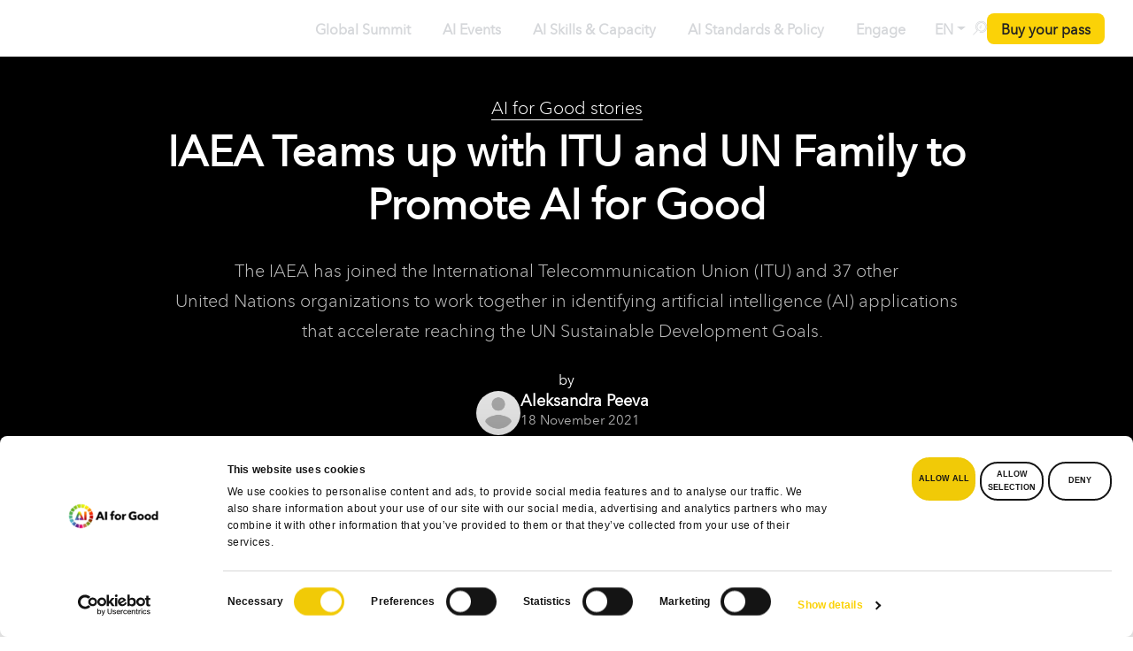

--- FILE ---
content_type: text/html; charset=UTF-8
request_url: https://aiforgood.itu.int/iaea-teams-up-with-itu-and-un-family-to-promote-ai-for-good/?topic=427
body_size: 609625
content:
<!DOCTYPE html><html lang="en-US"><head> <script defer id="Cookiebot" src="https://consent.cookiebot.com/uc.js" data-cookieconsent="ignore" data-cbid="6c652c78-dd2b-462b-a733-6df4dedb3810" data-blockingmode="async" type="text/javascript"></script> <script defer src="[data-uri]"></script> <meta name="color-scheme" content="only light">  <script defer src="[data-uri]"></script> <meta charset="UTF-8" /><meta http-equiv="X-UA-Compatible" content="IE=edge"><meta name="viewport" content="width=device-width, initial-scale=1"><link rel="stylesheet" media="print" onload="this.onload=null;this.media='all';" id="ao_optimized_gfonts" href="https://fonts.googleapis.com/css?family=Poppins:200,300,400,500,600,700%7COpen+Sans%3A400%2C300%2C600%2C700%2C800%7CRoboto%3A400%2C300italic%2C400italic%2C500%2C500italic%2C700%2C700italic%2C900italic%2C900%7CLato%3A400%2C300italic%2C400italic%2C700%2C700italic%2C900italic%2C900%7CMontserrat%3A400%2C700%7CMerriweather+Sans%3A300%2C400%2C700%2C800+Sans%3A300%2C400%2C700%7CDroid+Sans%3A400%2C700%7COxygen%3A300%2C400%2C700%7CRaleway%3A100%2C200%2C300%2C400%2C500%2C600%2C700%2C800%2C900%7COpen+Sans%7COpen+Sans&#038;subset=cyrillic%2Ccyrillic-ext%2Cgreek%2Cgreek-ext%2Clatin-ext&amp;display=swap"><link rel="profile" href="gmpg.org/xfn/11" /><style type="text/css">div[id^="wpcf7-f49351"] button.cf7mls_next {   }div[id^="wpcf7-f49351"] button.cf7mls_back {   }div[id^="wpcf7-f48552"] button.cf7mls_next {   }div[id^="wpcf7-f48552"] button.cf7mls_back {   }div[id^="wpcf7-f48549"] button.cf7mls_next {   }div[id^="wpcf7-f48549"] button.cf7mls_back {   }div[id^="wpcf7-f48517"] button.cf7mls_next {   }div[id^="wpcf7-f48517"] button.cf7mls_back {   }div[id^="wpcf7-f48490"] button.cf7mls_next {   }div[id^="wpcf7-f48490"] button.cf7mls_back {   }div[id^="wpcf7-f46462"] button.cf7mls_next {   }div[id^="wpcf7-f46462"] button.cf7mls_back {   }div[id^="wpcf7-f46361"] button.cf7mls_next {   }div[id^="wpcf7-f46361"] button.cf7mls_back {   }div[id^="wpcf7-f46347"] button.cf7mls_next {   }div[id^="wpcf7-f46347"] button.cf7mls_back {   }div[id^="wpcf7-f45777"] button.cf7mls_next {   }div[id^="wpcf7-f45777"] button.cf7mls_back {   }div[id^="wpcf7-f43501"] button.cf7mls_next {   }div[id^="wpcf7-f43501"] button.cf7mls_back {   }div[id^="wpcf7-f43161"] button.cf7mls_next {   }div[id^="wpcf7-f43161"] button.cf7mls_back {   }div[id^="wpcf7-f39207"] button.cf7mls_next {   }div[id^="wpcf7-f39207"] button.cf7mls_back {   }div[id^="wpcf7-f37462"] button.cf7mls_next {   }div[id^="wpcf7-f37462"] button.cf7mls_back {   }div[id^="wpcf7-f36549"] button.cf7mls_next {   }div[id^="wpcf7-f36549"] button.cf7mls_back {   }div[id^="wpcf7-f36419"] button.cf7mls_next {   }div[id^="wpcf7-f36419"] button.cf7mls_back {   }div[id^="wpcf7-f35775"] button.cf7mls_next {   }div[id^="wpcf7-f35775"] button.cf7mls_back {   }div[id^="wpcf7-f35225"] button.cf7mls_next {   }div[id^="wpcf7-f35225"] button.cf7mls_back {   }div[id^="wpcf7-f34617"] button.cf7mls_next {   }div[id^="wpcf7-f34617"] button.cf7mls_back {   }div[id^="wpcf7-f34545"] button.cf7mls_next {   }div[id^="wpcf7-f34545"] button.cf7mls_back {   }div[id^="wpcf7-f34530"] button.cf7mls_next {   }div[id^="wpcf7-f34530"] button.cf7mls_back {   }div[id^="wpcf7-f34524"] button.cf7mls_next {   }div[id^="wpcf7-f34524"] button.cf7mls_back {   }div[id^="wpcf7-f34272"] button.cf7mls_next {   }div[id^="wpcf7-f34272"] button.cf7mls_back {   }div[id^="wpcf7-f34097"] button.cf7mls_next {   }div[id^="wpcf7-f34097"] button.cf7mls_back {   }div[id^="wpcf7-f34043"] button.cf7mls_next {   }div[id^="wpcf7-f34043"] button.cf7mls_back {   }div[id^="wpcf7-f33840"] button.cf7mls_next {   }div[id^="wpcf7-f33840"] button.cf7mls_back {   }div[id^="wpcf7-f33198"] button.cf7mls_next {   }div[id^="wpcf7-f33198"] button.cf7mls_back {   }div[id^="wpcf7-f31168"] button.cf7mls_next {   }div[id^="wpcf7-f31168"] button.cf7mls_back {   }div[id^="wpcf7-f31148"] button.cf7mls_next {   }div[id^="wpcf7-f31148"] button.cf7mls_back {   }div[id^="wpcf7-f31143"] button.cf7mls_next {   }div[id^="wpcf7-f31143"] button.cf7mls_back {   }div[id^="wpcf7-f30049"] button.cf7mls_next {   }div[id^="wpcf7-f30049"] button.cf7mls_back {   }div[id^="wpcf7-f29295"] button.cf7mls_next {   }div[id^="wpcf7-f29295"] button.cf7mls_back {   }div[id^="wpcf7-f29195"] button.cf7mls_next {   }div[id^="wpcf7-f29195"] button.cf7mls_back {   }div[id^="wpcf7-f29153"] button.cf7mls_next {   }div[id^="wpcf7-f29153"] button.cf7mls_back {   }div[id^="wpcf7-f28675"] button.cf7mls_next {   }div[id^="wpcf7-f28675"] button.cf7mls_back {   }div[id^="wpcf7-f28232"] button.cf7mls_next {   }div[id^="wpcf7-f28232"] button.cf7mls_back {   }div[id^="wpcf7-f28100"] button.cf7mls_next {   }div[id^="wpcf7-f28100"] button.cf7mls_back {   }div[id^="wpcf7-f28055"] button.cf7mls_next {   }div[id^="wpcf7-f28055"] button.cf7mls_back {   }div[id^="wpcf7-f27720"] button.cf7mls_next {   }div[id^="wpcf7-f27720"] button.cf7mls_back {   }div[id^="wpcf7-f27220"] button.cf7mls_next {   }div[id^="wpcf7-f27220"] button.cf7mls_back {   }div[id^="wpcf7-f26991"] button.cf7mls_next {   }div[id^="wpcf7-f26991"] button.cf7mls_back {   }div[id^="wpcf7-f24604"] button.cf7mls_next {   }div[id^="wpcf7-f24604"] button.cf7mls_back {   }div[id^="wpcf7-f24389"] button.cf7mls_next {   }div[id^="wpcf7-f24389"] button.cf7mls_back {   }div[id^="wpcf7-f23338"] button.cf7mls_next {   }div[id^="wpcf7-f23338"] button.cf7mls_back {   }div[id^="wpcf7-f23221"] button.cf7mls_next {   }div[id^="wpcf7-f23221"] button.cf7mls_back {   }div[id^="wpcf7-f23218"] button.cf7mls_next {   }div[id^="wpcf7-f23218"] button.cf7mls_back {   }div[id^="wpcf7-f21743"] button.cf7mls_next {   }div[id^="wpcf7-f21743"] button.cf7mls_back {   }div[id^="wpcf7-f20552"] button.cf7mls_next {   }div[id^="wpcf7-f20552"] button.cf7mls_back {   }div[id^="wpcf7-f20551"] button.cf7mls_next {   }div[id^="wpcf7-f20551"] button.cf7mls_back {   }div[id^="wpcf7-f20524"] button.cf7mls_next {   }div[id^="wpcf7-f20524"] button.cf7mls_back {   }div[id^="wpcf7-f18461"] button.cf7mls_next {   }div[id^="wpcf7-f18461"] button.cf7mls_back {   }div[id^="wpcf7-f16754"] button.cf7mls_next {   }div[id^="wpcf7-f16754"] button.cf7mls_back {   }div[id^="wpcf7-f14047"] button.cf7mls_next {   }div[id^="wpcf7-f14047"] button.cf7mls_back {   }div[id^="wpcf7-f10326"] button.cf7mls_next {   }div[id^="wpcf7-f10326"] button.cf7mls_back {   }div[id^="wpcf7-f9491"] button.cf7mls_next {   }div[id^="wpcf7-f9491"] button.cf7mls_back {   }div[id^="wpcf7-f8612"] button.cf7mls_next {   }div[id^="wpcf7-f8612"] button.cf7mls_back {   }div[id^="wpcf7-f6936"] button.cf7mls_next {   }div[id^="wpcf7-f6936"] button.cf7mls_back {   }div[id^="wpcf7-f6158"] button.cf7mls_next {   }div[id^="wpcf7-f6158"] button.cf7mls_back {   }div[id^="wpcf7-f5715"] button.cf7mls_next {   }div[id^="wpcf7-f5715"] button.cf7mls_back {   }div[id^="wpcf7-f3466"] button.cf7mls_next {   }div[id^="wpcf7-f3466"] button.cf7mls_back {   }div[id^="wpcf7-f3317"] button.cf7mls_next {   }div[id^="wpcf7-f3317"] button.cf7mls_back {   }div[id^="wpcf7-f3314"] button.cf7mls_next {   }div[id^="wpcf7-f3314"] button.cf7mls_back {   }div[id^="wpcf7-f3311"] button.cf7mls_next {   }div[id^="wpcf7-f3311"] button.cf7mls_back {   }div[id^="wpcf7-f3292"] button.cf7mls_next {   }div[id^="wpcf7-f3292"] button.cf7mls_back {   }div[id^="wpcf7-f3287"] button.cf7mls_next {   }div[id^="wpcf7-f3287"] button.cf7mls_back {   }</style><style type="text/css">div[id^="wpcf7-f49351"] button.cf7mls_next {   }div[id^="wpcf7-f49351"] button.cf7mls_back {   }div[id^="wpcf7-f48552"] button.cf7mls_next {   }div[id^="wpcf7-f48552"] button.cf7mls_back {   }div[id^="wpcf7-f48549"] button.cf7mls_next {   }div[id^="wpcf7-f48549"] button.cf7mls_back {   }div[id^="wpcf7-f48517"] button.cf7mls_next {   }div[id^="wpcf7-f48517"] button.cf7mls_back {   }div[id^="wpcf7-f48490"] button.cf7mls_next {   }div[id^="wpcf7-f48490"] button.cf7mls_back {   }div[id^="wpcf7-f46462"] button.cf7mls_next {   }div[id^="wpcf7-f46462"] button.cf7mls_back {   }div[id^="wpcf7-f46361"] button.cf7mls_next {   }div[id^="wpcf7-f46361"] button.cf7mls_back {   }div[id^="wpcf7-f46347"] button.cf7mls_next {   }div[id^="wpcf7-f46347"] button.cf7mls_back {   }div[id^="wpcf7-f45777"] button.cf7mls_next {   }div[id^="wpcf7-f45777"] button.cf7mls_back {   }div[id^="wpcf7-f43501"] button.cf7mls_next {   }div[id^="wpcf7-f43501"] button.cf7mls_back {   }div[id^="wpcf7-f43161"] button.cf7mls_next {   }div[id^="wpcf7-f43161"] button.cf7mls_back {   }div[id^="wpcf7-f39207"] button.cf7mls_next {   }div[id^="wpcf7-f39207"] button.cf7mls_back {   }div[id^="wpcf7-f37462"] button.cf7mls_next {   }div[id^="wpcf7-f37462"] button.cf7mls_back {   }div[id^="wpcf7-f36549"] button.cf7mls_next {   }div[id^="wpcf7-f36549"] button.cf7mls_back {   }div[id^="wpcf7-f36419"] button.cf7mls_next {   }div[id^="wpcf7-f36419"] button.cf7mls_back {   }div[id^="wpcf7-f35775"] button.cf7mls_next {   }div[id^="wpcf7-f35775"] button.cf7mls_back {   }div[id^="wpcf7-f35225"] button.cf7mls_next {   }div[id^="wpcf7-f35225"] button.cf7mls_back {   }div[id^="wpcf7-f34617"] button.cf7mls_next {   }div[id^="wpcf7-f34617"] button.cf7mls_back {   }div[id^="wpcf7-f34545"] button.cf7mls_next {   }div[id^="wpcf7-f34545"] button.cf7mls_back {   }div[id^="wpcf7-f34530"] button.cf7mls_next {   }div[id^="wpcf7-f34530"] button.cf7mls_back {   }div[id^="wpcf7-f34524"] button.cf7mls_next {   }div[id^="wpcf7-f34524"] button.cf7mls_back {   }div[id^="wpcf7-f34272"] button.cf7mls_next {   }div[id^="wpcf7-f34272"] button.cf7mls_back {   }div[id^="wpcf7-f34097"] button.cf7mls_next {   }div[id^="wpcf7-f34097"] button.cf7mls_back {   }div[id^="wpcf7-f34043"] button.cf7mls_next {   }div[id^="wpcf7-f34043"] button.cf7mls_back {   }div[id^="wpcf7-f33840"] button.cf7mls_next {   }div[id^="wpcf7-f33840"] button.cf7mls_back {   }div[id^="wpcf7-f33198"] button.cf7mls_next {   }div[id^="wpcf7-f33198"] button.cf7mls_back {   }div[id^="wpcf7-f31168"] button.cf7mls_next {   }div[id^="wpcf7-f31168"] button.cf7mls_back {   }div[id^="wpcf7-f31148"] button.cf7mls_next {   }div[id^="wpcf7-f31148"] button.cf7mls_back {   }div[id^="wpcf7-f31143"] button.cf7mls_next {   }div[id^="wpcf7-f31143"] button.cf7mls_back {   }div[id^="wpcf7-f30049"] button.cf7mls_next {   }div[id^="wpcf7-f30049"] button.cf7mls_back {   }div[id^="wpcf7-f29295"] button.cf7mls_next {   }div[id^="wpcf7-f29295"] button.cf7mls_back {   }div[id^="wpcf7-f29195"] button.cf7mls_next {   }div[id^="wpcf7-f29195"] button.cf7mls_back {   }div[id^="wpcf7-f29153"] button.cf7mls_next {   }div[id^="wpcf7-f29153"] button.cf7mls_back {   }div[id^="wpcf7-f28675"] button.cf7mls_next {   }div[id^="wpcf7-f28675"] button.cf7mls_back {   }div[id^="wpcf7-f28232"] button.cf7mls_next {   }div[id^="wpcf7-f28232"] button.cf7mls_back {   }div[id^="wpcf7-f28100"] button.cf7mls_next {   }div[id^="wpcf7-f28100"] button.cf7mls_back {   }div[id^="wpcf7-f28055"] button.cf7mls_next {   }div[id^="wpcf7-f28055"] button.cf7mls_back {   }div[id^="wpcf7-f27720"] button.cf7mls_next {   }div[id^="wpcf7-f27720"] button.cf7mls_back {   }div[id^="wpcf7-f27220"] button.cf7mls_next {   }div[id^="wpcf7-f27220"] button.cf7mls_back {   }div[id^="wpcf7-f26991"] button.cf7mls_next {   }div[id^="wpcf7-f26991"] button.cf7mls_back {   }div[id^="wpcf7-f24604"] button.cf7mls_next {   }div[id^="wpcf7-f24604"] button.cf7mls_back {   }div[id^="wpcf7-f24389"] button.cf7mls_next {   }div[id^="wpcf7-f24389"] button.cf7mls_back {   }div[id^="wpcf7-f23338"] button.cf7mls_next {   }div[id^="wpcf7-f23338"] button.cf7mls_back {   }div[id^="wpcf7-f23221"] button.cf7mls_next {   }div[id^="wpcf7-f23221"] button.cf7mls_back {   }div[id^="wpcf7-f23218"] button.cf7mls_next {   }div[id^="wpcf7-f23218"] button.cf7mls_back {   }div[id^="wpcf7-f21743"] button.cf7mls_next {   }div[id^="wpcf7-f21743"] button.cf7mls_back {   }div[id^="wpcf7-f20552"] button.cf7mls_next {   }div[id^="wpcf7-f20552"] button.cf7mls_back {   }div[id^="wpcf7-f20551"] button.cf7mls_next {   }div[id^="wpcf7-f20551"] button.cf7mls_back {   }div[id^="wpcf7-f20524"] button.cf7mls_next {   }div[id^="wpcf7-f20524"] button.cf7mls_back {   }div[id^="wpcf7-f18461"] button.cf7mls_next {   }div[id^="wpcf7-f18461"] button.cf7mls_back {   }div[id^="wpcf7-f16754"] button.cf7mls_next {   }div[id^="wpcf7-f16754"] button.cf7mls_back {   }div[id^="wpcf7-f14047"] button.cf7mls_next {   }div[id^="wpcf7-f14047"] button.cf7mls_back {   }div[id^="wpcf7-f10326"] button.cf7mls_next {   }div[id^="wpcf7-f10326"] button.cf7mls_back {   }div[id^="wpcf7-f9491"] button.cf7mls_next {   }div[id^="wpcf7-f9491"] button.cf7mls_back {   }div[id^="wpcf7-f8612"] button.cf7mls_next {   }div[id^="wpcf7-f8612"] button.cf7mls_back {   }div[id^="wpcf7-f6936"] button.cf7mls_next {   }div[id^="wpcf7-f6936"] button.cf7mls_back {   }div[id^="wpcf7-f6158"] button.cf7mls_next {   }div[id^="wpcf7-f6158"] button.cf7mls_back {   }div[id^="wpcf7-f5715"] button.cf7mls_next {   }div[id^="wpcf7-f5715"] button.cf7mls_back {   }div[id^="wpcf7-f3466"] button.cf7mls_next {   }div[id^="wpcf7-f3466"] button.cf7mls_back {   }div[id^="wpcf7-f3317"] button.cf7mls_next {   }div[id^="wpcf7-f3317"] button.cf7mls_back {   }div[id^="wpcf7-f3314"] button.cf7mls_next {   }div[id^="wpcf7-f3314"] button.cf7mls_back {   }div[id^="wpcf7-f3311"] button.cf7mls_next {   }div[id^="wpcf7-f3311"] button.cf7mls_back {   }div[id^="wpcf7-f3292"] button.cf7mls_next {   }div[id^="wpcf7-f3292"] button.cf7mls_back {   }div[id^="wpcf7-f3287"] button.cf7mls_next {   }div[id^="wpcf7-f3287"] button.cf7mls_back {   }</style><style type="text/css">div[id^="wpcf7-f49351"] button.cf7mls_next {   }div[id^="wpcf7-f49351"] button.cf7mls_back {   }div[id^="wpcf7-f48552"] button.cf7mls_next {   }div[id^="wpcf7-f48552"] button.cf7mls_back {   }div[id^="wpcf7-f48549"] button.cf7mls_next {   }div[id^="wpcf7-f48549"] button.cf7mls_back {   }div[id^="wpcf7-f48517"] button.cf7mls_next {   }div[id^="wpcf7-f48517"] button.cf7mls_back {   }div[id^="wpcf7-f48490"] button.cf7mls_next {   }div[id^="wpcf7-f48490"] button.cf7mls_back {   }div[id^="wpcf7-f46462"] button.cf7mls_next {   }div[id^="wpcf7-f46462"] button.cf7mls_back {   }div[id^="wpcf7-f46361"] button.cf7mls_next {   }div[id^="wpcf7-f46361"] button.cf7mls_back {   }div[id^="wpcf7-f46347"] button.cf7mls_next {   }div[id^="wpcf7-f46347"] button.cf7mls_back {   }div[id^="wpcf7-f45777"] button.cf7mls_next {   }div[id^="wpcf7-f45777"] button.cf7mls_back {   }div[id^="wpcf7-f43501"] button.cf7mls_next {   }div[id^="wpcf7-f43501"] button.cf7mls_back {   }div[id^="wpcf7-f43161"] button.cf7mls_next {   }div[id^="wpcf7-f43161"] button.cf7mls_back {   }div[id^="wpcf7-f39207"] button.cf7mls_next {   }div[id^="wpcf7-f39207"] button.cf7mls_back {   }div[id^="wpcf7-f37462"] button.cf7mls_next {   }div[id^="wpcf7-f37462"] button.cf7mls_back {   }div[id^="wpcf7-f36549"] button.cf7mls_next {   }div[id^="wpcf7-f36549"] button.cf7mls_back {   }div[id^="wpcf7-f36419"] button.cf7mls_next {   }div[id^="wpcf7-f36419"] button.cf7mls_back {   }div[id^="wpcf7-f35775"] button.cf7mls_next {   }div[id^="wpcf7-f35775"] button.cf7mls_back {   }div[id^="wpcf7-f35225"] button.cf7mls_next {   }div[id^="wpcf7-f35225"] button.cf7mls_back {   }div[id^="wpcf7-f34617"] button.cf7mls_next {   }div[id^="wpcf7-f34617"] button.cf7mls_back {   }div[id^="wpcf7-f34545"] button.cf7mls_next {   }div[id^="wpcf7-f34545"] button.cf7mls_back {   }div[id^="wpcf7-f34530"] button.cf7mls_next {   }div[id^="wpcf7-f34530"] button.cf7mls_back {   }div[id^="wpcf7-f34524"] button.cf7mls_next {   }div[id^="wpcf7-f34524"] button.cf7mls_back {   }div[id^="wpcf7-f34272"] button.cf7mls_next {   }div[id^="wpcf7-f34272"] button.cf7mls_back {   }div[id^="wpcf7-f34097"] button.cf7mls_next {   }div[id^="wpcf7-f34097"] button.cf7mls_back {   }div[id^="wpcf7-f34043"] button.cf7mls_next {   }div[id^="wpcf7-f34043"] button.cf7mls_back {   }div[id^="wpcf7-f33840"] button.cf7mls_next {   }div[id^="wpcf7-f33840"] button.cf7mls_back {   }div[id^="wpcf7-f33198"] button.cf7mls_next {   }div[id^="wpcf7-f33198"] button.cf7mls_back {   }div[id^="wpcf7-f31168"] button.cf7mls_next {   }div[id^="wpcf7-f31168"] button.cf7mls_back {   }div[id^="wpcf7-f31148"] button.cf7mls_next {   }div[id^="wpcf7-f31148"] button.cf7mls_back {   }div[id^="wpcf7-f31143"] button.cf7mls_next {   }div[id^="wpcf7-f31143"] button.cf7mls_back {   }div[id^="wpcf7-f30049"] button.cf7mls_next {   }div[id^="wpcf7-f30049"] button.cf7mls_back {   }div[id^="wpcf7-f29295"] button.cf7mls_next {   }div[id^="wpcf7-f29295"] button.cf7mls_back {   }div[id^="wpcf7-f29195"] button.cf7mls_next {   }div[id^="wpcf7-f29195"] button.cf7mls_back {   }div[id^="wpcf7-f29153"] button.cf7mls_next {   }div[id^="wpcf7-f29153"] button.cf7mls_back {   }div[id^="wpcf7-f28675"] button.cf7mls_next {   }div[id^="wpcf7-f28675"] button.cf7mls_back {   }div[id^="wpcf7-f28232"] button.cf7mls_next {   }div[id^="wpcf7-f28232"] button.cf7mls_back {   }div[id^="wpcf7-f28100"] button.cf7mls_next {   }div[id^="wpcf7-f28100"] button.cf7mls_back {   }div[id^="wpcf7-f28055"] button.cf7mls_next {   }div[id^="wpcf7-f28055"] button.cf7mls_back {   }div[id^="wpcf7-f27720"] button.cf7mls_next {   }div[id^="wpcf7-f27720"] button.cf7mls_back {   }div[id^="wpcf7-f27220"] button.cf7mls_next {   }div[id^="wpcf7-f27220"] button.cf7mls_back {   }div[id^="wpcf7-f26991"] button.cf7mls_next {   }div[id^="wpcf7-f26991"] button.cf7mls_back {   }div[id^="wpcf7-f24604"] button.cf7mls_next {   }div[id^="wpcf7-f24604"] button.cf7mls_back {   }div[id^="wpcf7-f24389"] button.cf7mls_next {   }div[id^="wpcf7-f24389"] button.cf7mls_back {   }div[id^="wpcf7-f23338"] button.cf7mls_next {   }div[id^="wpcf7-f23338"] button.cf7mls_back {   }div[id^="wpcf7-f23221"] button.cf7mls_next {   }div[id^="wpcf7-f23221"] button.cf7mls_back {   }div[id^="wpcf7-f23218"] button.cf7mls_next {   }div[id^="wpcf7-f23218"] button.cf7mls_back {   }div[id^="wpcf7-f21743"] button.cf7mls_next {   }div[id^="wpcf7-f21743"] button.cf7mls_back {   }div[id^="wpcf7-f20552"] button.cf7mls_next {   }div[id^="wpcf7-f20552"] button.cf7mls_back {   }div[id^="wpcf7-f20551"] button.cf7mls_next {   }div[id^="wpcf7-f20551"] button.cf7mls_back {   }div[id^="wpcf7-f20524"] button.cf7mls_next {   }div[id^="wpcf7-f20524"] button.cf7mls_back {   }div[id^="wpcf7-f18461"] button.cf7mls_next {   }div[id^="wpcf7-f18461"] button.cf7mls_back {   }div[id^="wpcf7-f16754"] button.cf7mls_next {   }div[id^="wpcf7-f16754"] button.cf7mls_back {   }div[id^="wpcf7-f14047"] button.cf7mls_next {   }div[id^="wpcf7-f14047"] button.cf7mls_back {   }div[id^="wpcf7-f10326"] button.cf7mls_next {   }div[id^="wpcf7-f10326"] button.cf7mls_back {   }div[id^="wpcf7-f9491"] button.cf7mls_next {   }div[id^="wpcf7-f9491"] button.cf7mls_back {   }div[id^="wpcf7-f8612"] button.cf7mls_next {   }div[id^="wpcf7-f8612"] button.cf7mls_back {   }div[id^="wpcf7-f6936"] button.cf7mls_next {   }div[id^="wpcf7-f6936"] button.cf7mls_back {   }div[id^="wpcf7-f6158"] button.cf7mls_next {   }div[id^="wpcf7-f6158"] button.cf7mls_back {   }div[id^="wpcf7-f5715"] button.cf7mls_next {   }div[id^="wpcf7-f5715"] button.cf7mls_back {   }div[id^="wpcf7-f3466"] button.cf7mls_next {   }div[id^="wpcf7-f3466"] button.cf7mls_back {   }div[id^="wpcf7-f3317"] button.cf7mls_next {   }div[id^="wpcf7-f3317"] button.cf7mls_back {   }div[id^="wpcf7-f3314"] button.cf7mls_next {   }div[id^="wpcf7-f3314"] button.cf7mls_back {   }div[id^="wpcf7-f3311"] button.cf7mls_next {   }div[id^="wpcf7-f3311"] button.cf7mls_back {   }div[id^="wpcf7-f3292"] button.cf7mls_next {   }div[id^="wpcf7-f3292"] button.cf7mls_back {   }div[id^="wpcf7-f3287"] button.cf7mls_next {   }div[id^="wpcf7-f3287"] button.cf7mls_back {   }</style><style type="text/css" data-type="vc_custom-css">.join-neural-network-container .join-neural-network-footer .gt-button a {
    color: rgba(83, 88, 98, 1);
    font-size: 14px;
    gap: .5rem;
    text-transform: none !important;
    justify-content: flex-start;
    text-align: left;
    width: auto;
    padding: 0 5px;
}

.join-neural-network-container .join-neural-network-store-buttons {
    width: 85%;
}

.join-neural-network-container .vc_row.vc_row-flex {
    flex-wrap: nowrap;
}

.join-neural-network-container .join-neural-network-text-container h3 {
    margin: 0 0 .25rem 0;
    font-size: 16px;
    font-weight: 700;
    color: rgba(24, 29, 39, 1)
}

.join-neural-network-container .join-neural-network-text-container p {
    font-size: 14px;
    font-weight: 400;
    color: rgba(83, 88, 98, 1);
}</style><style type="text/css" data-type="vc_shortcodes-custom-css">.vc_custom_1765131346755{padding-top: 16px !important;padding-right: 16px !important;padding-bottom: 16px !important;padding-left: 16px !important;background-color: #fafafa !important;border-radius: 15px !important;}.vc_custom_1765132329984{padding-top: 0px !important;padding-right: 0px !important;padding-bottom: 0px !important;padding-left: 0px !important;}.vc_custom_1765132214425{padding-top: 0px !important;padding-right: 0px !important;padding-left: 0px !important;}.vc_custom_1765132220999{padding-top: 0px !important;padding-right: 0px !important;padding-left: 0px !important;}.vc_custom_1765132034347{padding-right: 0px !important;padding-left: 0px !important;}.vc_custom_1765132042155{padding-right: 0px !important;padding-left: 0px !important;}.vc_custom_1765132395628{padding-right: 0px !important;padding-left: 0px !important;}</style><meta name='robots' content='index, follow, max-image-preview:large, max-snippet:-1, max-video-preview:-1' /><style>img:is([sizes="auto" i], [sizes^="auto," i]) { contain-intrinsic-size: 3000px 1500px }</style><title>IAEA Teams up with ITU and UN Family to Promote AI for Good - AI for Good</title><meta name="description" content="The IAEA has joined the International Telecommunication Union (ITU) and 37 other United Nations organizations to work together in identifying artificial intelligence (AI) applications that accelerate reaching the UN Sustainable Development Goals.  " /><link rel="canonical" href="https://aiforgood.itu.int/iaea-teams-up-with-itu-and-un-family-to-promote-ai-for-good/" /><meta property="og:locale" content="en_US" /><meta property="og:type" content="article" /><meta property="og:title" content="IAEA Teams up with ITU and UN Family to Promote AI for Good" /><meta property="og:description" content="The IAEA has joined the International Telecommunication Union (ITU) and 37 other United Nations organizations to work together in identifying artificial intelligence (AI) applications that accelerate reaching the UN Sustainable Development Goals.  " /><meta property="og:url" content="https://aiforgood.itu.int/iaea-teams-up-with-itu-and-un-family-to-promote-ai-for-good/" /><meta property="og:site_name" content="AI for Good" /><meta property="article:publisher" content="https://www.facebook.com/AIforGood" /><meta property="article:published_time" content="2021-11-18T09:01:49+00:00" /><meta property="article:modified_time" content="2024-12-17T15:45:34+00:00" /><meta property="og:image" content="https://s41721.pcdn.co/wp-content/uploads/2021/11/coverai-notext.jpg" /><meta property="og:image:width" content="1920" /><meta property="og:image:height" content="1080" /><meta property="og:image:type" content="image/jpeg" /><meta name="author" content="aiforgoodstg2" /><meta name="twitter:card" content="summary_large_image" /><meta name="twitter:creator" content="@ITU_AIForGood" /><meta name="twitter:site" content="@ITU_AIForGood" /><meta name="twitter:label1" content="Written by" /><meta name="twitter:data1" content="aiforgoodstg2" /><meta name="twitter:label2" content="Est. reading time" /><meta name="twitter:data2" content="4 minutes" /> <script type="application/ld+json" class="yoast-schema-graph">{"@context":"https://schema.org","@graph":[{"@type":"Article","@id":"https://aiforgood.itu.int/iaea-teams-up-with-itu-and-un-family-to-promote-ai-for-good/#article","isPartOf":{"@id":"https://aiforgood.itu.int/iaea-teams-up-with-itu-and-un-family-to-promote-ai-for-good/"},"author":{"name":"aiforgoodstg2","@id":"https://aiforgood.itu.int/#/schema/person/4b33a3f49ccfbc80983c77c3df387bb2"},"headline":"IAEA Teams up with ITU and UN Family to Promote AI for Good","datePublished":"2021-11-18T09:01:49+00:00","dateModified":"2024-12-17T15:45:34+00:00","mainEntityOfPage":{"@id":"https://aiforgood.itu.int/iaea-teams-up-with-itu-and-un-family-to-promote-ai-for-good/"},"wordCount":867,"commentCount":0,"publisher":{"@id":"https://aiforgood.itu.int/#organization"},"image":{"@id":"https://aiforgood.itu.int/iaea-teams-up-with-itu-and-un-family-to-promote-ai-for-good/#primaryimage"},"thumbnailUrl":"https://s41721.pcdn.co/wp-content/uploads/2021/11/coverai-notext.jpg","articleSection":["Energy","Environment &amp; Climate change"],"inLanguage":"en-US","potentialAction":[{"@type":"CommentAction","name":"Comment","target":["https://aiforgood.itu.int/iaea-teams-up-with-itu-and-un-family-to-promote-ai-for-good/#respond"]}]},{"@type":"WebPage","@id":"https://aiforgood.itu.int/iaea-teams-up-with-itu-and-un-family-to-promote-ai-for-good/","url":"https://aiforgood.itu.int/iaea-teams-up-with-itu-and-un-family-to-promote-ai-for-good/","name":"IAEA Teams up with ITU and UN Family to Promote AI for Good - AI for Good","isPartOf":{"@id":"https://aiforgood.itu.int/#website"},"primaryImageOfPage":{"@id":"https://aiforgood.itu.int/iaea-teams-up-with-itu-and-un-family-to-promote-ai-for-good/#primaryimage"},"image":{"@id":"https://aiforgood.itu.int/iaea-teams-up-with-itu-and-un-family-to-promote-ai-for-good/#primaryimage"},"thumbnailUrl":"https://s41721.pcdn.co/wp-content/uploads/2021/11/coverai-notext.jpg","datePublished":"2021-11-18T09:01:49+00:00","dateModified":"2024-12-17T15:45:34+00:00","description":"The IAEA has joined the International Telecommunication Union (ITU) and 37 other United Nations organizations to work together in identifying artificial intelligence (AI) applications that accelerate reaching the UN Sustainable Development Goals.  ","breadcrumb":{"@id":"https://aiforgood.itu.int/iaea-teams-up-with-itu-and-un-family-to-promote-ai-for-good/#breadcrumb"},"inLanguage":"en-US","potentialAction":[{"@type":"ReadAction","target":["https://aiforgood.itu.int/iaea-teams-up-with-itu-and-un-family-to-promote-ai-for-good/"]}]},{"@type":"ImageObject","inLanguage":"en-US","@id":"https://aiforgood.itu.int/iaea-teams-up-with-itu-and-un-family-to-promote-ai-for-good/#primaryimage","url":"https://s41721.pcdn.co/wp-content/uploads/2021/11/coverai-notext.jpg","contentUrl":"https://s41721.pcdn.co/wp-content/uploads/2021/11/coverai-notext.jpg","width":1920,"height":1080},{"@type":"BreadcrumbList","@id":"https://aiforgood.itu.int/iaea-teams-up-with-itu-and-un-family-to-promote-ai-for-good/#breadcrumb","itemListElement":[{"@type":"ListItem","position":1,"name":"Home","item":"https://aiforgood.itu.int/"},{"@type":"ListItem","position":2,"name":"IAEA Teams up with ITU and UN Family to Promote AI for Good"}]},{"@type":"WebSite","@id":"https://aiforgood.itu.int/#website","url":"https://aiforgood.itu.int/","name":"AI for Good","description":"Advancing trustworthy AI for sustainable development","publisher":{"@id":"https://aiforgood.itu.int/#organization"},"potentialAction":[{"@type":"SearchAction","target":{"@type":"EntryPoint","urlTemplate":"https://aiforgood.itu.int/?s={search_term_string}"},"query-input":{"@type":"PropertyValueSpecification","valueRequired":true,"valueName":"search_term_string"}}],"inLanguage":"en-US"},{"@type":"Organization","@id":"https://aiforgood.itu.int/#organization","name":"International Telecommunication Union","url":"https://aiforgood.itu.int/","logo":{"@type":"ImageObject","inLanguage":"en-US","@id":"https://aiforgood.itu.int/#/schema/logo/image/","url":"https://s41721.pcdn.co/wp-content/uploads/2020/11/itu-logo.png","contentUrl":"https://s41721.pcdn.co/wp-content/uploads/2020/11/itu-logo.png","width":101,"height":117,"caption":"International Telecommunication Union"},"image":{"@id":"https://aiforgood.itu.int/#/schema/logo/image/"},"sameAs":["https://www.facebook.com/AIforGood","https://x.com/ITU_AIForGood","https://www.instagram.com/aiforgood/","https://linkedin.com/company/ai-for-good-global-summit-un","https://www.youtube.com/c/AIforGood"]},{"@type":"Person","@id":"https://aiforgood.itu.int/#/schema/person/4b33a3f49ccfbc80983c77c3df387bb2","name":"aiforgoodstg2","image":{"@type":"ImageObject","inLanguage":"en-US","@id":"https://aiforgood.itu.int/#/schema/person/image/","url":"https://secure.gravatar.com/avatar/2635f2c61b536c449de7cca4d4e2e192935fbdec0daf177c81d73b07e72cc65a?s=96&d=mm&r=g","contentUrl":"https://secure.gravatar.com/avatar/2635f2c61b536c449de7cca4d4e2e192935fbdec0daf177c81d73b07e72cc65a?s=96&d=mm&r=g","caption":"aiforgoodstg2"},"sameAs":["https://aiforgood.itu.int"]}]}</script> <link rel='dns-prefetch' href='//aiforgood.itu.int' /><link rel='dns-prefetch' href='//www.googletagmanager.com' /><link rel='dns-prefetch' href='//cdnjs.cloudflare.com' /><link rel='dns-prefetch' href='//use.fontawesome.com' /><link href='https://fonts.gstatic.com' crossorigin='anonymous' rel='preconnect' /><link rel="alternate" type="application/rss+xml" title="AI for Good &raquo; Feed" href="https://aiforgood.itu.int/feed/" /><link rel="alternate" type="application/rss+xml" title="AI for Good &raquo; Comments Feed" href="https://aiforgood.itu.int/comments/feed/" /><link rel="alternate" type="application/rss+xml" title="AI for Good &raquo; IAEA Teams up with ITU and UN Family to Promote AI for Good Comments Feed" href="https://aiforgood.itu.int/iaea-teams-up-with-itu-and-un-family-to-promote-ai-for-good/feed/" /><style>.lazyload,
			.lazyloading {
				max-width: 100%;
			}</style> <script defer src="[data-uri]"></script> <link rel='stylesheet' id='smls-frontend-style-css' href='https://s41721.pcdn.co/wp-content/plugins/smart-logo-showcase-lite/css/smls-frontend-style.css' type='text/css' media='all' /><link rel='stylesheet' id='smls-block-editor-css' href='https://s41721.pcdn.co/wp-content/plugins/smart-logo-showcase-lite/inc/smls-block/smls-block.css' type='text/css' media='all' /><link rel='stylesheet' id='pt-cv-public-style-css' href='https://s41721.pcdn.co/wp-content/plugins/content-views-query-and-display-post-page/public/assets/css/cv.css' type='text/css' media='all' /><link rel='stylesheet' id='pt-cv-public-pro-style-css' href='https://s41721.pcdn.co/wp-content/plugins/pt-content-views-pro/public/assets/css/cvpro.min.css' type='text/css' media='all' /><style id='wp-emoji-styles-inline-css' type='text/css'>img.wp-smiley, img.emoji {
		display: inline !important;
		border: none !important;
		box-shadow: none !important;
		height: 1em !important;
		width: 1em !important;
		margin: 0 0.07em !important;
		vertical-align: -0.1em !important;
		background: none !important;
		padding: 0 !important;
	}</style><link rel='stylesheet' id='wp-block-library-css' href='https://s41721.pcdn.co/wp-includes/css/dist/block-library/style.min.css' type='text/css' media='all' /><style id='wp-block-library-theme-inline-css' type='text/css'>.wp-block-audio :where(figcaption){color:#555;font-size:13px;text-align:center}.is-dark-theme .wp-block-audio :where(figcaption){color:#ffffffa6}.wp-block-audio{margin:0 0 1em}.wp-block-code{border:1px solid #ccc;border-radius:4px;font-family:Menlo,Consolas,monaco,monospace;padding:.8em 1em}.wp-block-embed :where(figcaption){color:#555;font-size:13px;text-align:center}.is-dark-theme .wp-block-embed :where(figcaption){color:#ffffffa6}.wp-block-embed{margin:0 0 1em}.blocks-gallery-caption{color:#555;font-size:13px;text-align:center}.is-dark-theme .blocks-gallery-caption{color:#ffffffa6}:root :where(.wp-block-image figcaption){color:#555;font-size:13px;text-align:center}.is-dark-theme :root :where(.wp-block-image figcaption){color:#ffffffa6}.wp-block-image{margin:0 0 1em}.wp-block-pullquote{border-bottom:4px solid;border-top:4px solid;color:currentColor;margin-bottom:1.75em}.wp-block-pullquote cite,.wp-block-pullquote footer,.wp-block-pullquote__citation{color:currentColor;font-size:.8125em;font-style:normal;text-transform:uppercase}.wp-block-quote{border-left:.25em solid;margin:0 0 1.75em;padding-left:1em}.wp-block-quote cite,.wp-block-quote footer{color:currentColor;font-size:.8125em;font-style:normal;position:relative}.wp-block-quote:where(.has-text-align-right){border-left:none;border-right:.25em solid;padding-left:0;padding-right:1em}.wp-block-quote:where(.has-text-align-center){border:none;padding-left:0}.wp-block-quote.is-large,.wp-block-quote.is-style-large,.wp-block-quote:where(.is-style-plain){border:none}.wp-block-search .wp-block-search__label{font-weight:700}.wp-block-search__button{border:1px solid #ccc;padding:.375em .625em}:where(.wp-block-group.has-background){padding:1.25em 2.375em}.wp-block-separator.has-css-opacity{opacity:.4}.wp-block-separator{border:none;border-bottom:2px solid;margin-left:auto;margin-right:auto}.wp-block-separator.has-alpha-channel-opacity{opacity:1}.wp-block-separator:not(.is-style-wide):not(.is-style-dots){width:100px}.wp-block-separator.has-background:not(.is-style-dots){border-bottom:none;height:1px}.wp-block-separator.has-background:not(.is-style-wide):not(.is-style-dots){height:2px}.wp-block-table{margin:0 0 1em}.wp-block-table td,.wp-block-table th{word-break:normal}.wp-block-table :where(figcaption){color:#555;font-size:13px;text-align:center}.is-dark-theme .wp-block-table :where(figcaption){color:#ffffffa6}.wp-block-video :where(figcaption){color:#555;font-size:13px;text-align:center}.is-dark-theme .wp-block-video :where(figcaption){color:#ffffffa6}.wp-block-video{margin:0 0 1em}:root :where(.wp-block-template-part.has-background){margin-bottom:0;margin-top:0;padding:1.25em 2.375em}</style><style id='classic-theme-styles-inline-css' type='text/css'>/*! This file is auto-generated */
.wp-block-button__link{color:#fff;background-color:#32373c;border-radius:9999px;box-shadow:none;text-decoration:none;padding:calc(.667em + 2px) calc(1.333em + 2px);font-size:1.125em}.wp-block-file__button{background:#32373c;color:#fff;text-decoration:none}</style><link rel='stylesheet' id='wp-components-css' href='https://s41721.pcdn.co/wp-includes/css/dist/components/style.min.css' type='text/css' media='all' /><link rel='stylesheet' id='wp-preferences-css' href='https://s41721.pcdn.co/wp-includes/css/dist/preferences/style.min.css' type='text/css' media='all' /><link rel='stylesheet' id='wp-block-editor-css' href='https://s41721.pcdn.co/wp-includes/css/dist/block-editor/style.min.css' type='text/css' media='all' /><link rel='stylesheet' id='popup-maker-block-library-style-css' href='https://s41721.pcdn.co/wp-content/plugins/popup-maker/dist/packages/block-library-style.css' type='text/css' media='all' /><link rel='stylesheet' id='wc-blocks-vendors-style-css' href='https://s41721.pcdn.co/wp-content/plugins/woocommerce/packages/woocommerce-blocks/build/wc-blocks-vendors-style.css' type='text/css' media='all' /><link rel='stylesheet' id='wc-blocks-style-css' href='https://s41721.pcdn.co/wp-content/plugins/woocommerce/packages/woocommerce-blocks/build/wc-blocks-style.css' type='text/css' media='all' /><style id='font-awesome-svg-styles-default-inline-css' type='text/css'>.svg-inline--fa {
  display: inline-block;
  height: 1em;
  overflow: visible;
  vertical-align: -.125em;
}</style><link rel='stylesheet' id='font-awesome-svg-styles-css' href='https://s41721.pcdn.co/wp-content/uploads/font-awesome/v6.4.2/css/svg-with-js.css' type='text/css' media='all' /><style id='font-awesome-svg-styles-inline-css' type='text/css'>.wp-block-font-awesome-icon svg::before,
   .wp-rich-text-font-awesome-icon svg::before {content: unset;}</style><style id='global-styles-inline-css' type='text/css'>:root{--wp--preset--aspect-ratio--square: 1;--wp--preset--aspect-ratio--4-3: 4/3;--wp--preset--aspect-ratio--3-4: 3/4;--wp--preset--aspect-ratio--3-2: 3/2;--wp--preset--aspect-ratio--2-3: 2/3;--wp--preset--aspect-ratio--16-9: 16/9;--wp--preset--aspect-ratio--9-16: 9/16;--wp--preset--color--black: #000000;--wp--preset--color--cyan-bluish-gray: #abb8c3;--wp--preset--color--white: #ffffff;--wp--preset--color--pale-pink: #f78da7;--wp--preset--color--vivid-red: #cf2e2e;--wp--preset--color--luminous-vivid-orange: #ff6900;--wp--preset--color--luminous-vivid-amber: #fcb900;--wp--preset--color--light-green-cyan: #7bdcb5;--wp--preset--color--vivid-green-cyan: #00d084;--wp--preset--color--pale-cyan-blue: #8ed1fc;--wp--preset--color--vivid-cyan-blue: #0693e3;--wp--preset--color--vivid-purple: #9b51e0;--wp--preset--gradient--vivid-cyan-blue-to-vivid-purple: linear-gradient(135deg,rgba(6,147,227,1) 0%,rgb(155,81,224) 100%);--wp--preset--gradient--light-green-cyan-to-vivid-green-cyan: linear-gradient(135deg,rgb(122,220,180) 0%,rgb(0,208,130) 100%);--wp--preset--gradient--luminous-vivid-amber-to-luminous-vivid-orange: linear-gradient(135deg,rgba(252,185,0,1) 0%,rgba(255,105,0,1) 100%);--wp--preset--gradient--luminous-vivid-orange-to-vivid-red: linear-gradient(135deg,rgba(255,105,0,1) 0%,rgb(207,46,46) 100%);--wp--preset--gradient--very-light-gray-to-cyan-bluish-gray: linear-gradient(135deg,rgb(238,238,238) 0%,rgb(169,184,195) 100%);--wp--preset--gradient--cool-to-warm-spectrum: linear-gradient(135deg,rgb(74,234,220) 0%,rgb(151,120,209) 20%,rgb(207,42,186) 40%,rgb(238,44,130) 60%,rgb(251,105,98) 80%,rgb(254,248,76) 100%);--wp--preset--gradient--blush-light-purple: linear-gradient(135deg,rgb(255,206,236) 0%,rgb(152,150,240) 100%);--wp--preset--gradient--blush-bordeaux: linear-gradient(135deg,rgb(254,205,165) 0%,rgb(254,45,45) 50%,rgb(107,0,62) 100%);--wp--preset--gradient--luminous-dusk: linear-gradient(135deg,rgb(255,203,112) 0%,rgb(199,81,192) 50%,rgb(65,88,208) 100%);--wp--preset--gradient--pale-ocean: linear-gradient(135deg,rgb(255,245,203) 0%,rgb(182,227,212) 50%,rgb(51,167,181) 100%);--wp--preset--gradient--electric-grass: linear-gradient(135deg,rgb(202,248,128) 0%,rgb(113,206,126) 100%);--wp--preset--gradient--midnight: linear-gradient(135deg,rgb(2,3,129) 0%,rgb(40,116,252) 100%);--wp--preset--font-size--small: 13px;--wp--preset--font-size--medium: 20px;--wp--preset--font-size--large: 36px;--wp--preset--font-size--x-large: 42px;--wp--preset--spacing--20: 0.44rem;--wp--preset--spacing--30: 0.67rem;--wp--preset--spacing--40: 1rem;--wp--preset--spacing--50: 1.5rem;--wp--preset--spacing--60: 2.25rem;--wp--preset--spacing--70: 3.38rem;--wp--preset--spacing--80: 5.06rem;--wp--preset--shadow--natural: 6px 6px 9px rgba(0, 0, 0, 0.2);--wp--preset--shadow--deep: 12px 12px 50px rgba(0, 0, 0, 0.4);--wp--preset--shadow--sharp: 6px 6px 0px rgba(0, 0, 0, 0.2);--wp--preset--shadow--outlined: 6px 6px 0px -3px rgba(255, 255, 255, 1), 6px 6px rgba(0, 0, 0, 1);--wp--preset--shadow--crisp: 6px 6px 0px rgba(0, 0, 0, 1);}:where(.is-layout-flex){gap: 0.5em;}:where(.is-layout-grid){gap: 0.5em;}body .is-layout-flex{display: flex;}.is-layout-flex{flex-wrap: wrap;align-items: center;}.is-layout-flex > :is(*, div){margin: 0;}body .is-layout-grid{display: grid;}.is-layout-grid > :is(*, div){margin: 0;}:where(.wp-block-columns.is-layout-flex){gap: 2em;}:where(.wp-block-columns.is-layout-grid){gap: 2em;}:where(.wp-block-post-template.is-layout-flex){gap: 1.25em;}:where(.wp-block-post-template.is-layout-grid){gap: 1.25em;}.has-black-color{color: var(--wp--preset--color--black) !important;}.has-cyan-bluish-gray-color{color: var(--wp--preset--color--cyan-bluish-gray) !important;}.has-white-color{color: var(--wp--preset--color--white) !important;}.has-pale-pink-color{color: var(--wp--preset--color--pale-pink) !important;}.has-vivid-red-color{color: var(--wp--preset--color--vivid-red) !important;}.has-luminous-vivid-orange-color{color: var(--wp--preset--color--luminous-vivid-orange) !important;}.has-luminous-vivid-amber-color{color: var(--wp--preset--color--luminous-vivid-amber) !important;}.has-light-green-cyan-color{color: var(--wp--preset--color--light-green-cyan) !important;}.has-vivid-green-cyan-color{color: var(--wp--preset--color--vivid-green-cyan) !important;}.has-pale-cyan-blue-color{color: var(--wp--preset--color--pale-cyan-blue) !important;}.has-vivid-cyan-blue-color{color: var(--wp--preset--color--vivid-cyan-blue) !important;}.has-vivid-purple-color{color: var(--wp--preset--color--vivid-purple) !important;}.has-black-background-color{background-color: var(--wp--preset--color--black) !important;}.has-cyan-bluish-gray-background-color{background-color: var(--wp--preset--color--cyan-bluish-gray) !important;}.has-white-background-color{background-color: var(--wp--preset--color--white) !important;}.has-pale-pink-background-color{background-color: var(--wp--preset--color--pale-pink) !important;}.has-vivid-red-background-color{background-color: var(--wp--preset--color--vivid-red) !important;}.has-luminous-vivid-orange-background-color{background-color: var(--wp--preset--color--luminous-vivid-orange) !important;}.has-luminous-vivid-amber-background-color{background-color: var(--wp--preset--color--luminous-vivid-amber) !important;}.has-light-green-cyan-background-color{background-color: var(--wp--preset--color--light-green-cyan) !important;}.has-vivid-green-cyan-background-color{background-color: var(--wp--preset--color--vivid-green-cyan) !important;}.has-pale-cyan-blue-background-color{background-color: var(--wp--preset--color--pale-cyan-blue) !important;}.has-vivid-cyan-blue-background-color{background-color: var(--wp--preset--color--vivid-cyan-blue) !important;}.has-vivid-purple-background-color{background-color: var(--wp--preset--color--vivid-purple) !important;}.has-black-border-color{border-color: var(--wp--preset--color--black) !important;}.has-cyan-bluish-gray-border-color{border-color: var(--wp--preset--color--cyan-bluish-gray) !important;}.has-white-border-color{border-color: var(--wp--preset--color--white) !important;}.has-pale-pink-border-color{border-color: var(--wp--preset--color--pale-pink) !important;}.has-vivid-red-border-color{border-color: var(--wp--preset--color--vivid-red) !important;}.has-luminous-vivid-orange-border-color{border-color: var(--wp--preset--color--luminous-vivid-orange) !important;}.has-luminous-vivid-amber-border-color{border-color: var(--wp--preset--color--luminous-vivid-amber) !important;}.has-light-green-cyan-border-color{border-color: var(--wp--preset--color--light-green-cyan) !important;}.has-vivid-green-cyan-border-color{border-color: var(--wp--preset--color--vivid-green-cyan) !important;}.has-pale-cyan-blue-border-color{border-color: var(--wp--preset--color--pale-cyan-blue) !important;}.has-vivid-cyan-blue-border-color{border-color: var(--wp--preset--color--vivid-cyan-blue) !important;}.has-vivid-purple-border-color{border-color: var(--wp--preset--color--vivid-purple) !important;}.has-vivid-cyan-blue-to-vivid-purple-gradient-background{background: var(--wp--preset--gradient--vivid-cyan-blue-to-vivid-purple) !important;}.has-light-green-cyan-to-vivid-green-cyan-gradient-background{background: var(--wp--preset--gradient--light-green-cyan-to-vivid-green-cyan) !important;}.has-luminous-vivid-amber-to-luminous-vivid-orange-gradient-background{background: var(--wp--preset--gradient--luminous-vivid-amber-to-luminous-vivid-orange) !important;}.has-luminous-vivid-orange-to-vivid-red-gradient-background{background: var(--wp--preset--gradient--luminous-vivid-orange-to-vivid-red) !important;}.has-very-light-gray-to-cyan-bluish-gray-gradient-background{background: var(--wp--preset--gradient--very-light-gray-to-cyan-bluish-gray) !important;}.has-cool-to-warm-spectrum-gradient-background{background: var(--wp--preset--gradient--cool-to-warm-spectrum) !important;}.has-blush-light-purple-gradient-background{background: var(--wp--preset--gradient--blush-light-purple) !important;}.has-blush-bordeaux-gradient-background{background: var(--wp--preset--gradient--blush-bordeaux) !important;}.has-luminous-dusk-gradient-background{background: var(--wp--preset--gradient--luminous-dusk) !important;}.has-pale-ocean-gradient-background{background: var(--wp--preset--gradient--pale-ocean) !important;}.has-electric-grass-gradient-background{background: var(--wp--preset--gradient--electric-grass) !important;}.has-midnight-gradient-background{background: var(--wp--preset--gradient--midnight) !important;}.has-small-font-size{font-size: var(--wp--preset--font-size--small) !important;}.has-medium-font-size{font-size: var(--wp--preset--font-size--medium) !important;}.has-large-font-size{font-size: var(--wp--preset--font-size--large) !important;}.has-x-large-font-size{font-size: var(--wp--preset--font-size--x-large) !important;}
:where(.wp-block-post-template.is-layout-flex){gap: 1.25em;}:where(.wp-block-post-template.is-layout-grid){gap: 1.25em;}
:where(.wp-block-columns.is-layout-flex){gap: 2em;}:where(.wp-block-columns.is-layout-grid){gap: 2em;}
:root :where(.wp-block-pullquote){font-size: 1.5em;line-height: 1.6;}</style><link rel='stylesheet' id='categories-images-styles-css' href='https://s41721.pcdn.co/wp-content/plugins/categories-images/assets/css/zci-styles.css' type='text/css' media='all' /><link rel='stylesheet' id='dnd-upload-cf7-css' href='https://s41721.pcdn.co/wp-content/plugins/drag-and-drop-multiple-file-upload-contact-form-7/assets/css/dnd-upload-cf7.css' type='text/css' media='all' /><link rel='stylesheet' id='cf7mls-css' href='https://s41721.pcdn.co/wp-content/plugins/cf7-multi-step/assets/frontend/css/cf7mls.css' type='text/css' media='all' /><link rel='stylesheet' id='cf7mls_animate-css' href='https://s41721.pcdn.co/wp-content/plugins/cf7-multi-step/assets/frontend/animate/animate.min.css' type='text/css' media='all' /><link rel='stylesheet' id='contact-form-7-css' href='https://s41721.pcdn.co/wp-content/plugins/contact-form-7/includes/css/styles.css' type='text/css' media='all' /><link rel='stylesheet' id='groovy-menu-style-css' href='https://s41721.pcdn.co/wp-content/plugins/groovy-menu/assets/style/frontend.css' type='text/css' media='all' /><link rel='stylesheet' id='groovy-menu-style-fonts-groovy-28328-css' href='https://s41721.pcdn.co/wp-content/uploads/groovy/fonts/groovy-28328.css' type='text/css' media='all' /><link rel='stylesheet' id='groovy-menu-style-fonts-groovy-69018-css' href='https://s41721.pcdn.co/wp-content/uploads/groovy/fonts/groovy-69018.css' type='text/css' media='all' /><link rel='stylesheet' id='groovy-menu-style-fonts-groovy-socicon-css' href='https://s41721.pcdn.co/wp-content/uploads/groovy/fonts/groovy-socicon.css' type='text/css' media='all' /><link rel='stylesheet' id='groovy-menu-font-awesome-css' href='https://s41721.pcdn.co/wp-content/plugins/groovy-menu/assets/style/fontawesome.css' type='text/css' media='all' crossorigin='anonymous' /><link rel='preload' as='font' crossorigin='anonymous' id='groovy-menu-font-awesome-file-css' href='https://s41721.pcdn.co/wp-content/plugins/groovy-menu/assets/fonts/fontawesome-webfont.woff2' type='font/woff2' media='all' /><link rel='stylesheet' id='groovy-menu-font-internal-css' href='https://s41721.pcdn.co/wp-content/plugins/groovy-menu/assets/style/font-internal.css' type='text/css' media='all' crossorigin='anonymous' /><link rel='preload' as='font' crossorigin='anonymous' id='groovy-menu-font-internal-file-css' href='https://s41721.pcdn.co/wp-content/plugins/groovy-menu/assets/fonts/crane-font.woff?hhxb42' type='font/woff' media='all' /><link rel='stylesheet' id='smls-fontawesome-style-css' href='https://s41721.pcdn.co/wp-content/plugins/smart-logo-showcase-lite/css/font-awesome.min.css' type='text/css' media='all' /><link rel='stylesheet' id='smls-owl-style-css' href='https://s41721.pcdn.co/wp-content/plugins/smart-logo-showcase-lite/css/owl.carousel.css' type='text/css' media='all' /><link rel='stylesheet' id='smls-tooltip-style-css' href='https://s41721.pcdn.co/wp-content/plugins/smart-logo-showcase-lite/css/tooltipster.bundle.css' type='text/css' media='all' /><link rel='stylesheet' id='smls-responsive-style-css' href='https://s41721.pcdn.co/wp-content/plugins/smart-logo-showcase-lite/css/smls-responsive.css' type='text/css' media='all' /><link rel='stylesheet' id='smls-popup-style-css' href='https://s41721.pcdn.co/wp-content/plugins/smart-logo-showcase-lite/css/popup-contact.css' type='text/css' media='all' /><link rel='stylesheet' id='dashicons-css' href='https://s41721.pcdn.co/wp-includes/css/dashicons.min.css' type='text/css' media='all' /><link rel='stylesheet' id='to-top-css' href='https://s41721.pcdn.co/wp-content/plugins/to-top/public/css/to-top-public.css' type='text/css' media='all' /><link rel='stylesheet' id='woocommerce-layout-css' href='https://s41721.pcdn.co/wp-content/plugins/woocommerce/assets/css/woocommerce-layout.css' type='text/css' media='all' /><link rel='stylesheet' id='woocommerce-smallscreen-css' href='https://s41721.pcdn.co/wp-content/plugins/woocommerce/assets/css/woocommerce-smallscreen.css' type='text/css' media='only screen and (max-width: 768px)' /><link rel='stylesheet' id='woocommerce-general-css' href='https://s41721.pcdn.co/wp-content/plugins/woocommerce/assets/css/woocommerce.css' type='text/css' media='all' /><style id='woocommerce-inline-inline-css' type='text/css'>.woocommerce form .form-row .required { visibility: visible; }</style><link rel='stylesheet' id='wpos-slick-style-css' href='https://s41721.pcdn.co/wp-content/plugins/wp-logo-showcase-responsive-slider-slider/assets/css/slick.css' type='text/css' media='all' /><link rel='stylesheet' id='wpls-public-style-css' href='https://s41721.pcdn.co/wp-content/plugins/wp-logo-showcase-responsive-slider-slider/assets/css/wpls-public.css' type='text/css' media='all' /><link rel='stylesheet' id='ivory-search-styles-css' href='https://s41721.pcdn.co/wp-content/plugins/add-search-to-menu-premium/public/css/ivory-search.min.css' type='text/css' media='all' /><link rel='stylesheet' id='mxchat-chat-css-css' href='https://s41721.pcdn.co/wp-content/plugins/mxchat-basic/includes/../css/chat-style.css' type='text/css' media='all' /><link rel='stylesheet' id='fa6-all-css' href='https://cdnjs.cloudflare.com/ajax/libs/font-awesome/6.5.1/css/all.min.css' type='text/css' media='all' /><link rel='stylesheet' id='buttons-css' href='https://s41721.pcdn.co/wp-includes/css/buttons.min.css' type='text/css' media='all' /><link rel='stylesheet' id='mediaelement-css' href='https://s41721.pcdn.co/wp-includes/js/mediaelement/mediaelementplayer-legacy.min.css' type='text/css' media='all' /><link rel='stylesheet' id='wp-mediaelement-css' href='https://s41721.pcdn.co/wp-includes/js/mediaelement/wp-mediaelement.min.css' type='text/css' media='all' /><link rel='stylesheet' id='media-views-css' href='https://s41721.pcdn.co/wp-includes/css/media-views.min.css' type='text/css' media='all' /><link rel='stylesheet' id='imgareaselect-css' href='https://s41721.pcdn.co/wp-includes/js/imgareaselect/imgareaselect.css' type='text/css' media='all' /><link rel='stylesheet' id='select2-css' href='https://s41721.pcdn.co/wp-content/plugins/woocommerce/assets/css/select2.css' type='text/css' media='all' /><link rel='stylesheet' id='js_composer_front-css' href='https://s41721.pcdn.co/wp-content/plugins/js_composer/assets/css/js_composer.min.css' type='text/css' media='all' /><link rel='stylesheet' id='eventchamp-style-css' href='https://s41721.pcdn.co/wp-content/themes/eventchamp/style.css' type='text/css' media='all' /><link rel='stylesheet' id='eventchamp-child-style-css' href='https://s41721.pcdn.co/wp-content/themes/eventchamp-child/style.css' type='text/css' media='all' /><link rel='stylesheet' id='eventchamp-woocommerce-css' href='https://s41721.pcdn.co/wp-content/themes/eventchamp/include/assets/css/woocommerce.min.css' type='text/css' media='all' /><link rel='stylesheet' id='bootstrap-css' href='https://s41721.pcdn.co/wp-content/themes/eventchamp/include/assets/css/bootstrap.min.css' type='text/css' media='all' /><link rel='stylesheet' id='fontawesome-css' href='https://s41721.pcdn.co/wp-content/themes/eventchamp/include/assets/css/fontawesome.min.css' type='text/css' media='all' /><link rel='stylesheet' id='swiper-css' href='https://s41721.pcdn.co/wp-content/themes/eventchamp/include/assets/css/swiper.min.css' type='text/css' media='all' /><link rel='stylesheet' id='scrollbar-css' href='https://s41721.pcdn.co/wp-content/themes/eventchamp/include/assets/css/scrollbar.min.css' type='text/css' media='all' /><link rel='stylesheet' id='bootstrap-select-css' href='https://s41721.pcdn.co/wp-content/themes/eventchamp/include/assets/css/bootstrap-select.min.css' type='text/css' media='all' /><link rel='stylesheet' id='fullcalendar-css' href='https://s41721.pcdn.co/wp-content/themes/eventchamp/include/assets/css/fullcalendar.min.css' type='text/css' media='all' /><link rel='stylesheet' id='ion-range-slider-css' href='https://s41721.pcdn.co/wp-content/themes/eventchamp/include/assets/css/ion-range-slider.min.css' type='text/css' media='all' /><link rel='stylesheet' id='ion-range-slider-flat-theme-css' href='https://s41721.pcdn.co/wp-content/themes/eventchamp/include/assets/css/ion-range-slider-flat-theme.min.css' type='text/css' media='all' /><link rel='stylesheet' id='eventchamp-wp-core-css' href='https://s41721.pcdn.co/wp-content/themes/eventchamp/include/assets/css/wp-core.min.css' type='text/css' media='all' /><link rel='stylesheet' id='eventchamp-main-css' href='https://s41721.pcdn.co/wp-content/themes/eventchamp/include/assets/css/gt-style.min.css' type='text/css' media='all' /><style id='eventchamp-main-inline-css' type='text/css'>body,.ui-widget-content{font-family:Poppins;}
body{color:#000000;}
.gt-header .gt-navbar .gt-menu{color:#0a0a0a;}
.gt-user-activity > ul > li svg, .gt-content-detail-box > ul > li > .gt-icon > svg{fill:#0a0000;}.gt-map.gt-events-map .gt-map-popup .gt-bottom-links > li > svg, .gt-events-slider .gt-slide-inner .gt-content .gt-information > li svg{stroke:#0a0000;}.gt-footer.gt-style-1 .gt-social-links-element.gt-style-6 ul li a:hover, .gt-footer.gt-style-1 .gt-social-links-element.gt-style-6 ul li a:focus, .gt-footer.gt-style-1 a:hover, .gt-footer.gt-style-1 a:focus, .gt-event-style-2 .gt-information > div a:focus, .gt-event-style-2 .gt-information > div a:hover, .gt-footer.gt-style-1 .post-list-style-3 .title a:hover, .gt-footer.gt-style-1 .post-list-style-3 .title a:focus, .gt-mobile-menu .gt-bottom .gt-social-links li a:hover, .gt-mobile-menu .gt-bottom .gt-social-links li a:focus, .gt-modal .gt-register-content .gt-modal-footer a:hover, .gt-modal .gt-register-content .gt-modal-footer a:focus, .gt-modal .gt-login-content .gt-modal-footer a:hover, .gt-modal .gt-login-content .gt-modal-footer a:focus, .gt-countdown.gt-style-3 ul li > .gt-inner, .gt-footer .post-list-style-3 .title a:hover, .gt-footer .post-list-style-3 .title a:focus, .gt-feature-box .gt-content .gt-title, .gt-feature-box .gt-icon, .gt-map.gt-events-map .gt-map-popup .gt-inner a:hover, .gt-map.gt-events-map .gt-map-popup .gt-inner a:focus, .gt-label.gt-style-4, .gt-post-style-1 .gt-bottom .gt-more:hover, .gt-post-style-1 .gt-bottom .gt-more:focus, .gt-post-style-1 .gt-bottom > ul a:hover, .gt-post-style-1 .gt-bottom > ul a:focus, .gt-post-style-2 .gt-bottom .gt-more:hover, .gt-post-style-2 .gt-bottom .gt-more:focus, .gt-post-style-2 .gt-bottom > ul a:hover, .gt-post-style-2 .gt-bottom > ul a:focus, .gt-page-content .gt-post-meta a:hover, .gt-page-content .gt-post-meta a:focus, .gt-pagination ul li > span.current, .gt-pagination ul li > a:hover, .gt-pagination ul li > a:focus, .gt-post-pagination ul li a:hover, .gt-post-pagination ul li a:focus, .gt-page-content .gt-post-meta ul li svg, .gt-event-ticket.gt-style-1 .gt-ticket-inner > .gt-details .gt-subtitle, .gt-event-ticket.gt-style-1 .gt-ticket-inner > .gt-details > .gt-price, .gt-event-ticket.gt-style-1 .gt-ticket-inner > .gt-ticket-features p:before, .gt-event-ticket.gt-style-2 .gt-ticket-inner .gt-title, .gt-event-ticket.gt-style-2 .gt-price, .gt-event-ticket.gt-style-3 .gt-ticket-inner .gt-title, .gt-event-ticket.gt-style-3 .gt-price, .gt-event-ticket.gt-style-4 .gt-price, .gt-event-ticket.gt-style-4 .gt-ticket-inner .gt-ticket-features p:before, .gt-event-ticket.gt-style-5 .gt-price, .gt-event-ticket.gt-style-5 .gt-ticket-inner .gt-ticket-features p:before, .gt-event-ticket.gt-style-6 .gt-ticket-features p:before, .gt-event-ticket.gt-style-6 .gt-ticket-header .gt-price, .gt-event-ticket.gt-style-7 .gt-ticket-features p:before, .gt-event-ticket.gt-style-7 .gt-ticket-header .gt-price, .gt-event-buttons ul li a:hover, .gt-event-buttons ul li a:focus, .gt-event-schedule.gt-style-2 .gt-schedule-tabs > li > a.active, .gt-event-schedule.gt-style-2 .gt-schedule-tabs > li > a.active:visited, .gt-event-schedule.gt-style-2 .gt-schedule-tabs > li > a:hover, .gt-event-schedule.gt-style-2 .gt-schedule-tabs > li > a:focus, .gt-speaker.gt-style-1 .gt-content .gt-name a:hover, .gt-speaker.gt-style-1 .gt-content .gt-name a:focus, .gt-speaker.gt-style-1 .gt-social-links ul li a:focus, .gt-speaker.gt-style-1 .gt-social-links ul li a:hover, .gt-speaker.gt-style-2 .gt-social-links ul li a:focus, .gt-speaker.gt-style-2 .gt-social-links ul li a:hover, .gt-speaker.gt-style-3 .gt-social-links ul li a:focus, .gt-speaker.gt-style-3 .gt-social-links ul li a:hover, .gt-speaker.gt-style-4 .gt-social-links ul li a:focus, .gt-speaker.gt-style-4 .gt-social-links ul li a:hover, .gt-speaker.gt-style-5 .gt-social-links ul li a:focus, .gt-speaker.gt-style-5 .gt-social-links ul li a:hover, .gt-speaker.gt-style-6 .gt-social-links ul li a:focus, .gt-speaker.gt-style-6 .gt-social-links ul li a:hover, .gt-content-detail-box > ul > li > .gt-content > .gt-inner a:hover, .gt-content-detail-box > ul > li > .gt-content > .gt-inner a:focus, .gt-content-detail-box > ul > li > .gt-icon > i, .gt-icon-list.gt-style-1 ul li i, .gt-icon-list.gt-style-2 ul li i, .gt-icon-list.gt-style-1 ul li svg, .gt-icon-list.gt-style-2 ul li svg, .gt-mailchimp-newsletter .title i, .gt-button.gt-style-6 a:hover, .gt-button.gt-style-6 a:focus, .gt-button.gt-style-5 a, .gt-button.gt-style-5 a:visited, .gt-button.gt-style-3 a:hover, .gt-button.gt-style-3 a:focus, .gt-button.gt-style-2 a:hover, .gt-button.gt-style-2 a:focus, .gt-button.gt-style-1 a:hover, .gt-button.gt-style-1 a:focus, .gt-contact-box svg, .gt-counter > .gt-title, .gt-counter > .gt-number, .gt-eventchamp-service-box.gt-style-1 .gt-title, .gt-eventchamp-service-box.gt-style-1 .gt-icon, .gt-categorized-contents .gt-nav > li > a.active, .gt-categorized-contents .gt-nav > li > a.active:visited, .gt-categorized-contents .gt-nav > li > a:hover, .gt-categorized-contents .gt-nav > li > a:focus, .gt-heading .gt-title span, .gt-eventchamp-slider .gt-slider-content .gt-title .gt-secondary, .gt-countdown-slider.gt-style-1 > .gt-slider-content .gt-title .gt-secondary, .gt-countdown-slider.gt-style-3 > .gt-slider-content > .gt-counter .gt-counter-inner > div, .gt-events-slider .gt-slide-inner .gt-content .gt-information > li i, .woocommerce div.product .woocommerce-tabs ul.tabs li a:hover, .woocommerce div.product .woocommerce-tabs ul.tabs li a:focus, .woocommerce div.product .stock, .woocommerce .woocommerce-MyAccount-navigation ul li a, .woocommerce .woocommerce-MyAccount-navigation ul li a:visited, .woocommerce-error::before, .woocommerce-info::before, .woocommerce-message::before, .woocommerce nav.woocommerce-pagination ul li a, .woocommerce nav.woocommerce-pagination ul li a:visited, .woocommerce div.product .woocommerce-tabs ul.tabs li a, .woocommerce div.product .woocommerce-tabs ul.tabs li a:visited, .woocommerce div.product .woocommerce-tabs ul.tabs li, .woocommerce div.product p.price, .woocommerce div.product span.price, .woocommerce ul.products li.product .price, .woocommerce #respond input#submit.alt:hover, .woocommerce a.button.alt:hover, .woocommerce button.button.alt:hover, .woocommerce input.button.alt:hover, .woocommerce #respond input#submit:hover, .woocommerce a.button:hover, .woocommerce button.button:hover, .woocommerce input.button:hover, .select2-container--default .select2-results__option--highlighted[aria-selected], .select2-container--default .select2-results__option--highlighted[data-selected], .select2-container--default .select2-results__option[aria-selected=true], .select2-container--default .select2-results__option[data-selected=true], .plyr__progress--played, .plyr__volume--display, .bootstrap-select.gt-select .dropdown-item:focus, .bootstrap-select.gt-select .dropdown-item:hover, .bootstrap-select.gt-select .dropdown-item.active, .bootstrap-select.gt-select .dropdown-item:active, blockquote:before, button:hover, input[type="submit"]:hover, button:active, input[type="submit"]:active, button:active:hover, input[type="submit"]:active:hover, button:active:focus, input[type="submit"]:active:focus, button:active:visited, input[type="submit"]:active:visited, button:focus, input[type="submit"]:focus, a:hover, a:focus, .gt-header.gt-style-1.gt-style-2 .gt-elements .gt-social-links li a:hover, .gt-header.gt-style-1.gt-style-2 .gt-elements .gt-social-links li a:focus, .gt-header.gt-style-1.gt-style-2 .gt-navbar .gt-menu > li a:hover, .gt-header.gt-style-1.gt-style-2 .gt-navbar .gt-menu > li a:focus, .gt-header.gt-style-1.gt-style-2 .gt-navbar .gt-menu > li:hover > a, .gt-header.gt-style-1.gt-style-2 .gt-navbar .gt-menu > li:hover > a:visited, .gt-header.gt-style-1.gt-style-2 .gt-navbar .gt-menu > li>a:hover, .gt-header.gt-style-1.gt-style-2 .gt-navbar .gt-menu > li>a:focus, .gt-header.gt-style-1.gt-style-2 .gt-navbar .gt-menu li .gt-dropdown-menu li a:hover, .gt-header.gt-style-1.gt-style-2 .gt-navbar .gt-menu li .gt-dropdown-menu li a:focus, .gt-header.gt-style-3.gt-style-4 .gt-elements .gt-social-links li a:hover, .gt-header.gt-style-3.gt-style-4 .gt-elements .gt-social-links li a:focus, .gt-header.gt-style-3.gt-style-4 .gt-navbar .gt-menu > li a:hover, .gt-header.gt-style-3.gt-style-4 .gt-navbar .gt-menu > li a:focus, .gt-header.gt-style-3.gt-style-4 .gt-navbar .gt-menu > li:hover > a, .gt-header.gt-style-3.gt-style-4 .gt-navbar .gt-menu > li:hover > a:visited, .gt-header.gt-style-3.gt-style-4 .gt-navbar .gt-menu > li > a:hover, .gt-header.gt-style-3.gt-style-4 .gt-navbar .gt-menu > li > a:focus, .gt-header.gt-style-3.gt-style-4 .gt-navbar .gt-menu li .gt-dropdown-menu li a:hover, .gt-header.gt-style-3.gt-style-4 .gt-navbar .gt-menu li .gt-dropdown-menu li a:focus, .gt-header.gt-style-5.gt-style-6 .gt-elements .gt-social-links li a:hover, .gt-header.gt-style-5.gt-style-6 .gt-elements .gt-social-links li a:focus, .gt-header.gt-style-5.gt-style-6 .gt-navbar .gt-menu > li a:hover, .gt-header.gt-style-5.gt-style-6 .gt-navbar .gt-menu > li a:focus, .gt-header.gt-style-5.gt-style-6 .gt-navbar .gt-menu > li:hover > a, .gt-header.gt-style-5.gt-style-6 .gt-navbar .gt-menu > li:hover > a:visited, .gt-header.gt-style-5.gt-style-6 .gt-navbar .gt-menu > li > a:hover, .gt-header.gt-style-5.gt-style-6 .gt-navbar .gt-menu > li > a:focus, .gt-header.gt-style-5.gt-style-6 .gt-navbar .gt-menu li .gt-dropdown-menu li a:hover, .gt-header.gt-style-5.gt-style-6 .gt-navbar .gt-menu li .gt-dropdown-menu li a:focus, .gt-footer a:hover, .gt-footer a:focus, .gt-page-title-bar .gt-breadcrumb nav > ol > li a:focus, .gt-page-title-bar .gt-breadcrumb nav > ol > li a:hover, .gt-page-title-bar .gt-breadcrumb nav > ol > li.gt-item-current, .gt-page-title-bar .gt-breadcrumb nav > ol > li.current-item > span, .gt-mobile-menu .gt-top .gt-menu .gt-dropdown-menu > .active > a, .gt-mobile-menu .gt-top .gt-menu .gt-dropdown-menu > .active > a:focus, .gt-mobile-menu .gt-top .gt-menu .gt-dropdown-menu > .active > a:hover, .gt-mobile-menu .gt-top .gt-menu > li a:hover, .gt-mobile-menu .gt-top .gt-menu > li a:focus, .gt-mobile-menu .gt-top .gt-menu li:hover > a, .gt-mobile-menu .gt-top .gt-menu li:focus > a:visited, .gt-mobile-menu .gt-top .gt-menu li:hover > i, .gt-mobile-menu .gt-top .gt-menu li:focus > i, .gt-flex-menu li a:focus, .gt-flex-menu li a:hover, .fc-state-default:hover, .fc-state-default:focus, .fc button:hover, .fc button:focus, .gt-post-style-1 .gt-bottom > ul > li svg, .gt-post-style-1 .gt-bottom .gt-more:hover, .gt-post-style-1 .gt-bottom .gt-more:focus, .gt-post-style-1 .gt-image .gt-category ul a, .gt-post-style-1 .gt-image .gt-category ul a:visited, .gt-post-style-1 .gt-image .gt-category ul, .gt-post-style-2 .gt-bottom > ul > li svg, .gt-post-style-2 .gt-bottom .gt-more:hover, .gt-post-style-2 .gt-bottom .gt-more:focus, .gt-post-style-2 .gt-image .gt-category ul a, .gt-post-style-2 .gt-image .gt-category ul a:visited, .gt-post-style-2 .gt-image .gt-category ul, .gt-post-style-3 .gt-information > div svg, .gt-event-style-1 .gt-venue a:focus, .gt-event-style-1 .gt-venue a:hover, .gt-event-style-1 .gt-location ul li a:focus, .gt-event-style-1 .gt-location ul li a:hover, .gt-event-style-1 .gt-location svg, .gt-event-style-1 .gt-date svg, .gt-event-style-1 .gt-time svg, .gt-event-style-1 .gt-venue svg, .gt-event-style-1 .gt-stock svg, .gt-event-style-1 .gt-event-status, .gt-event-style-2 .gt-information > div svg, .gt-event-style-3 .gt-venue a:focus, .gt-event-style-3 .gt-venue a:hover, .gt-event-style-3 .gt-location ul li a:focus, .gt-event-style-3 .gt-location ul li a:hover, .gt-event-style-3 .gt-price svg, .gt-event-style-3 .gt-status svg, .gt-event-style-3 .gt-location svg, .gt-event-style-3 .gt-date svg, .gt-event-style-3 .gt-time svg, .gt-event-style-3 .gt-stock svg, .gt-event-style-3 .gt-venue svg, .gt-event-style-4 .gt-venue a:focus, .gt-event-style-4 .gt-venue a:hover, .gt-event-style-4 .gt-location ul li a:focus, .gt-event-style-4 .gt-location ul li a:hover, .gt-event-style-4 .gt-price svg, .gt-event-style-4 .gt-status svg, .gt-event-style-4 .gt-location svg, .gt-event-style-4 .gt-date svg, .gt-event-style-4 .gt-time svg, .gt-event-style-4 .gt-venue svg, .gt-event-style-4 .gt-stock svg, .gt-white .gt-venue-style-1 .gt-title a:hover, .gt-white .gt-venue-style-1 .gt-title a:focus, .gt-venue-style-1 .gt-title a:hover, .gt-venue-style-1 .gt-title a:focus, .gt-venue-style-1 .gt-image .gt-location, .gt-venue-style-1 .gt-image .gt-location a, .gt-venue-style-1 .gt-image .gt-location a:visited, .gt-venue-style-1 .gt-image .status, .gt-content-favorite-add-popup:before, .gt-content-favorite-remove-popup:before, .gt-content-like-add-popup:before, .gt-content-like-remove-popup:before, .edit-link a:focus, .edit-link a:hover{color:#0a0000;}.gt-marker-cluster, .irs-bar, .irs-slider, .irs-from, .irs-to, .irs-single, .gt-countdown.gt-style-4 ul li > .gt-inner, .gt-countdown.gt-style-1 ul li > .gt-inner, .gt-feature-box .gt-content .gt-line, .gt-post-style-1 .gt-bottom .gt-more, .gt-post-style-1 .gt-bottom .gt-more:visited, .gt-post-style-2 .gt-bottom .gt-more, .gt-post-style-2 .gt-bottom .gt-more:visited, .gt-pagination ul li > span, .gt-pagination ul li > a, .gt-pagination ul li > a:visited, .gt-post-pagination ul li a, .gt-post-pagination ul li a:visited, .gt-event-section-tabs .gt-event-tabs > li > a:after, .gt-event-section-tabs .gt-event-tabs > li > a:visited:after, .woocommerce .woocommerce-MyAccount-navigation ul li.is-active a, .woocommerce .woocommerce-MyAccount-navigation ul li.is-active a:visited, .woocommerce .woocommerce-MyAccount-navigation ul li a:hover, .woocommerce .woocommerce-MyAccount-navigation ul li a:focus, .woocommerce .woocommerce-MyAccount-navigation ul li a:hover, .woocommerce .woocommerce-MyAccount-navigation ul li a:focus, .woocommerce .woocommerce-MyAccount-navigation ul li.is-active a, .woocommerce .woocommerce-MyAccount-navigation ul li.is-active a:visited, .woocommerce #respond input#submit.disabled:hover, .woocommerce #respond input#submit:disabled:hover, .woocommerce #respond input#submit:disabled[disabled]:hover, .woocommerce a.button.disabled:hover, .woocommerce a.button:disabled:hover, .woocommerce a.button:disabled[disabled]:hover, .woocommerce button.button.disabled:hover, .woocommerce button.button:disabled:hover, .woocommerce button.button:disabled[disabled]:hover, .woocommerce input.button.disabled:hover, .woocommerce input.button:disabled:hover, .woocommerce input.button:disabled[disabled]:hover, .woocommerce nav.woocommerce-pagination ul li span.current, .woocommerce nav.woocommerce-pagination ul li a:focus, .woocommerce nav.woocommerce-pagination ul li a:hover, .woocommerce div.product .woocommerce-tabs ul.tabs li.active, .woocommerce div.product .woocommerce-tabs ul.tabs li.active a, .woocommerce div.product .woocommerce-tabs ul.tabs li.active a:visited, .woocommerce div.product .woocommerce-tabs ul.tabs li.active a:hover, .woocommerce div.product .woocommerce-tabs ul.tabs li.active a:focus, .woocommerce div.product .woocommerce-tabs ul.tabs li a:hover, .woocommerce div.product .woocommerce-tabs ul.tabs li a:focus, .woocommerce span.onsale, .woocommerce nav.woocommerce-pagination ul li span.current, .woocommerce .widget_price_filter .ui-slider .ui-slider-range, .woocommerce .widget_price_filter .ui-slider .ui-slider-handle, .woocommerce #respond input#submit.alt, .woocommerce a.button.alt, .woocommerce button.button.alt, .woocommerce input.button.alt, .woocommerce #respond input#submit, .woocommerce a.button, .woocommerce button.button, .woocommerce input.button, .gt-event-schedule.gt-style-1 .gt-schedule-tabs, .gt-event-schedule.gt-style-1 .gt-dropdown .gt-panel-body .gt-schedule-speakers .gt-list ul li a:hover, .gt-event-schedule.gt-style-1 .gt-dropdown .gt-panel-body .gt-schedule-speakers .gt-list ul li a:focus, .gt-event-schedule.gt-style-2 .gt-dropdown .gt-panel-body .gt-schedule-speakers .gt-list ul li a:hover, .gt-event-schedule.gt-style-2 .gt-dropdown .gt-panel-body .gt-schedule-speakers .gt-list ul li a:focus, .gt-event-schedule.gt-style-3 .gt-dropdown .gt-panel-body .gt-schedule-speakers .gt-list ul li a:hover, .gt-event-schedule.gt-style-3 .gt-dropdown .gt-panel-body .gt-schedule-speakers .gt-list ul li a:focus, .gt-event-schedule.gt-style-4 > .gt-item > ul > li .gt-content .gt-schedule-speakers .gt-list ul li a:hover, .gt-event-schedule.gt-style-4 > .gt-item > ul > li .gt-content .gt-schedule-speakers .gt-list ul li a:focus, .gt-event-schedule.gt-style-5 > .gt-item > ul > li .gt-content .gt-schedule-speakers .gt-list ul li a:hover, .gt-event-schedule.gt-style-5 > .gt-item > ul > li .gt-content .gt-schedule-speakers .gt-list ul li a:focus, .gt-event-schedule.gt-style-6 > .gt-item > ul > li .gt-content .gt-schedule-speakers .gt-list ul li a:hover, .gt-event-schedule.gt-style-6 > .gt-item > ul > li .gt-content .gt-schedule-speakers .gt-list ul li a:focus, .gt-event-schedule.gt-style-2 .gt-schedule-tabs > li > a, .gt-event-schedule.gt-style-2 .gt-schedule-tabs > li > a:visited, .gt-event-schedule.gt-style-4 > .gt-item > .gt-heading, .gt-event-schedule.gt-style-5 > .gt-item > .gt-heading, .gt-event-schedule.gt-style-6 > .gt-item > .gt-heading, .gt-organizers.gt-style-1 ul li a:hover, .gt-organizers.gt-style-1 ul li a:focus, .gt-organizers.gt-style-2 ul li a:hover, .gt-organizers.gt-style-2 ul li a:focus, .gt-organizers.gt-style-3 ul li a, .gt-organizers.gt-style-3 ul li a:visited, .gt-tags.gt-style-1 ul li a:hover, .gt-tags.gt-style-1 ul li a:focus, .gt-tags.gt-style-2 ul li a:hover, .gt-tags.gt-style-2 ul li a:focus, .gt-tags.gt-style-3 ul li a, .gt-tags.gt-style-3 ul li a:visited, .gt-categories.gt-style-1 ul li a:hover, .gt-categories.gt-style-1 ul li a:focus, .gt-categories.gt-style-2 ul li a:hover, .gt-categories.gt-style-2 ul li a:focus, .gt-categories.gt-style-3 ul li a, .gt-categories.gt-style-3 ul li a:visited, .gt-social-sharing.gt-style-1 ul li a:hover, .gt-social-sharing.gt-style-1 ul li a:focus, .gt-social-sharing.gt-style-2 ul li a:hover, .gt-social-sharing.gt-style-2 ul li a:focus, .gt-social-sharing.gt-style-3 ul li a:hover, .gt-social-sharing.gt-style-3 ul li a:focus, .gt-social-sharing.gt-style-4 ul li a:hover, .gt-social-sharing.gt-style-4 ul li a:focus, .gt-social-sharing.gt-style-5 ul li a:hover, .gt-social-sharing.gt-style-5 ul li a:focus, .gt-social-sharing.gt-style-6 ul li a, .gt-social-sharing.gt-style-6 ul li a:visited, .gt-social-sharing.gt-style-7 ul li a:hover, .gt-social-sharing.gt-style-7 ul li a:focus, .gt-social-links-element.gt-style-1 ul li a:hover, .gt-social-links-element.gt-style-1 ul li a:focus, .gt-social-links-element.gt-style-2 ul li a:hover, .gt-social-links-element.gt-style-2 ul li a:focus, .gt-social-links-element.gt-style-3 ul li a:hover, .gt-social-links-element.gt-style-3 ul li a:focus, .gt-social-links-element.gt-style-4 ul li a:hover, .gt-social-links-element.gt-style-4 ul li a:focus, .gt-social-links-element.gt-style-5 ul li a:hover, .gt-social-links-element.gt-style-5 ul li a:focus, .gt-social-links-element.gt-style-6 ul li a, .gt-social-links-element.gt-style-6 ul li a:visited, .gt-social-links-element.gt-style-7 ul li a:hover, .gt-social-links-element.gt-style-7 ul li a:focus, .gt-event-buttons ul li a, .gt-event-buttons ul li a:visited, .gt-content-detail-box > ul > li.gt-event-counter, .gt-button.gt-style-3 a, .gt-button.gt-style-3 a:visited, .gt-button.gt-style-2 a, .gt-button.gt-style-2 a:visited, .gt-button.gt-style-1 a, .gt-button.gt-style-1 a:visited, .gt-app-box .gt-item a:hover, .gt-app-box .gt-item a:focus, .gt-blog-carousel .gt-slider-prev:hover, .gt-blog-carousel .gt-slider-prev:focus, .gt-blog-carousel .gt-slider-next:hover, .gt-blog-carousel .gt-slider-next:focus, .gt-blog-carousel .gt-all-button:hover, .gt-blog-carousel .gt-all-button:focus, .gt-venues-carousel .gt-slider-prev:hover, .gt-venues-carousel .gt-slider-prev:focus, .gt-venues-carousel .gt-slider-next:hover, .gt-venues-carousel .gt-slider-next:focus, .gt-venues-carousel .gt-all-button:hover, .gt-venues-carousel .gt-all-button:focus, .gt-events-carousel .gt-slider-prev:hover, .gt-events-carousel .gt-slider-prev:focus, .gt-events-carousel .gt-slider-next:hover, .gt-events-carousel .gt-slider-next:focus, .gt-events-carousel .gt-all-button:hover, .gt-events-carousel .gt-all-button:focus, .gt-testimonials-carousel .gt-slider-pagination .swiper-pagination-bullet:hover, .gt-testimonials-carousel .gt-slider-pagination .swiper-pagination-bullet:focus, .gt-testimonials-carousel .gt-slider-pagination .swiper-pagination-bullet.swiper-pagination-bullet-active, .gt-categorized-contents .gt-all-button:hover, .gt-categorized-contents .gt-all-button:focus, .gt-categorized-contents .gt-nav > li > a, .gt-categorized-contents .gt-nav > li > a:visited, .gt-eventchamp-slider .gt-slider-content .gt-buttons a:hover, .gt-eventchamp-slider .gt-slider-content .gt-buttons a:focus, .gt-countdown-slider.gt-style-3 > .gt-slider-content .gt-buttons a:hover, .gt-countdown-slider.gt-style-3 > .gt-slider-content .gt-buttons a:focus, .gt-countdown-slider.gt-style-2 > .gt-slider-content .gt-buttons a:hover, .gt-countdown-slider.gt-style-2 > .gt-slider-content .gt-buttons a:focus, .gt-countdown-slider.gt-style-1 > .gt-slider-content .gt-buttons a:hover, .gt-countdown-slider.gt-style-1 > .gt-slider-content .gt-buttons a:focus, .gt-events-slider .gt-slide-inner .gt-content .buttons a:hover, .gt-events-slider .gt-slide-inner .gt-content .buttons a:focus, .gt-events-slider .gt-slide-inner .gt-content .gt-category, .gt-eventchamp-service-box.gt-style-1:hover .gt-icon, .gt-mobile-menu .gt-bottom .gt-user-box, .gt-header.gt-style-1.gt-style-2 .gt-elements .gt-user-box, .gt-header.gt-style-3.gt-style-4 .gt-elements .gt-user-box, .gt-header.gt-style-5.gt-style-6 .gt-elements .gt-user-box, .gt-style-4 .sk-fading-circle .sk-circle:before, .gt-style-3 .spinner, .gt-style-2 .spinner > div, .gt-style-1 .double-bounce1, .gt-style-1 .double-bounce2, .gt-event-style-1 .gt-category ul li, .gt-event-style-1 .gt-price, .gt-event-style-3 .gt-category ul li, .gt-event-style-4 .gt-category ul li, .gt-venue-style-1 .gt-image .price, .fc button, .fc-state-default, .fc-event, .fc-event-dot, .ui-datepicker .ui-datepicker-today > a, .ui-datepicker .ui-datepicker-today > a:visited, .ui-datepicker .ui-datepicker-header, .plyr--video .plyr__controls button.tab-focus:focus, .plyr--video .plyr__controls button:hover, .plyr--audio .plyr__controls button.tab-focus:focus, .plyr--audio .plyr__controls button:hover, .plyr__play-large, button, input[type="submit"], .widget_tag_cloud .tagcloud a:hover, .widget_tag_cloud .tagcloud a:focus, .gt-like-box a.gt-liked, .gt-like-box a.gt-liked:visited, .gt-like-box a.gt-favorited, .gt-like-box a.gt-favorited:visited, .gt-like-box a:hover, .gt-like-box a:focus, .fancybox-container .fancybox-progress{background-color:#0a0000;}.fancybox-container .fancybox-thumbs__list a:before, .gt-like-box a.gt-liked, .gt-like-box a.gt-liked:visited, .gt-like-box a.gt-favorited, .gt-like-box a.gt-favorited:visited, .gt-like-box a:hover, .gt-like-box a:focus, .gt-countdown.gt-style-3 ul li > .gt-inner, .gt-footer .gt-app-box .gt-item a:hover, .gt-footer .gt-app-box .gt-item a:focus, .gt-footer.gt-style-1 .gt-app-box .gt-item a:hover, .gt-footer.gt-style-1 .gt-app-box .gt-item a:focus, .gt-post-style-1 .gt-bottom .gt-more, .gt-post-style-1 .gt-bottom .gt-more:visited, .gt-post-style-2 .gt-bottom .gt-more, .gt-post-style-2 .gt-bottom .gt-more:visited, .gt-pagination ul li > span, .gt-pagination ul li > a, .gt-pagination ul li > a:visited, .gt-post-pagination ul li a, .gt-post-pagination ul li a:visited, .gt-event-ticket.gt-style-1.gt-active-on, .gt-event-ticket.gt-style-2.gt-active-on, .gt-event-ticket.gt-style-3.gt-active-on, .gt-event-ticket.gt-style-4, .gt-event-ticket.gt-style-5.gt-active-on, .gt-event-ticket.gt-style-6.gt-active-on, .gt-event-ticket.gt-style-7.gt-active-on, .woocommerce .widget_price_filter .ui-slider .ui-slider-range, .woocommerce .widget_price_filter .ui-slider .ui-slider-handle, .woocommerce #respond input#submit.alt, .woocommerce a.button.alt, .woocommerce button.button.alt, .woocommerce input.button.alt, .woocommerce #respond input#submit, .woocommerce a.button, .woocommerce button.button, .woocommerce input.button, .woocommerce .woocommerce-MyAccount-navigation ul li a, .woocommerce .woocommerce-MyAccount-navigation ul li a:visited, .woocommerce nav.woocommerce-pagination ul li span.current, .woocommerce nav.woocommerce-pagination ul li a, .woocommerce nav.woocommerce-pagination ul li a:visited, .woocommerce div.product .woocommerce-tabs ul.tabs li.active, .woocommerce div.product .woocommerce-tabs ul.tabs li a:hover, .woocommerce div.product .woocommerce-tabs ul.tabs li a:focus, .woocommerce div.product .woocommerce-tabs ul.tabs li, .woocommerce #respond input#submit.alt:hover, .woocommerce a.button.alt:hover, .woocommerce button.button.alt:hover, .woocommerce input.button.alt:hover, .woocommerce #respond input#submit:hover, .woocommerce a.button:hover, .woocommerce button.button:hover, .woocommerce input.button:hover, .gt-button.gt-style-3 a, .gt-button.gt-style-3 a:visited, .gt-button.gt-style-2 a, .gt-button.gt-style-2 a:visited, .gt-button.gt-style-1 a:hover, .gt-button.gt-style-1 a:focus, .gt-button.gt-style-1 a, .gt-button.gt-style-1 a:visited, .gt-event-buttons ul li a, .gt-event-buttons ul li a:visited, .gt-event-schedule.gt-style-7 .gt-item > ul > li .gt-content > .gt-inner, .gt-event-schedule.gt-style-2 .gt-schedule-tabs > li > a, .gt-event-schedule.gt-style-2 .gt-schedule-tabs > li > a:visited, .gt-organizers.gt-style-2 ul li a:hover, .gt-organizers.gt-style-2 ul li a:focus, .gt-tags.gt-style-2 ul li a:hover, .gt-tags.gt-style-2 ul li a:focus, .gt-categories.gt-style-2 ul li a:hover, .gt-categories.gt-style-2 ul li a:focus, .gt-social-sharing.gt-style-7 ul li a:hover, .gt-social-sharing.gt-style-7 ul li a:focus, .gt-social-links-element.gt-style-7 ul li a:hover, .gt-social-links-element.gt-style-7 ul li a:focus, .gt-app-box .gt-item a:hover, .gt-app-box .gt-item a:focus, .gt-counter > .gt-number, .gt-testimonials-carousel .gt-slider-pagination .swiper-pagination-bullet:hover, .gt-testimonials-carousel .gt-slider-pagination .swiper-pagination-bullet:focus, .gt-testimonials-carousel .gt-slider-pagination .swiper-pagination-bullet.swiper-pagination-bullet-active, .gt-eventchamp-service-box.gt-style-1 .gt-title, .gt-eventchamp-service-box.gt-style-1 .gt-icon, .gt-blog-carousel .gt-slider-prev:hover, .gt-blog-carousel .gt-slider-prev:focus, .gt-blog-carousel .gt-slider-next:hover, .gt-blog-carousel .gt-slider-next:focus, .gt-blog-carousel .gt-all-button:hover, .gt-blog-carousel .gt-all-button:focus, .gt-venues-carousel .gt-slider-prev:hover, .gt-venues-carousel .gt-slider-prev:focus, .gt-venues-carousel .gt-slider-next:hover, .gt-venues-carousel .gt-slider-next:focus, .gt-venues-carousel .gt-all-button:hover, .gt-venues-carousel .gt-all-button:focus, .gt-venues-carousel.gt-white .gt-slider-prev:hover, .gt-venues-carousel.gt-white .gt-slider-prev:focus, .gt-venues-carousel.gt-white .gt-slider-next:hover, .gt-venues-carousel.gt-white .gt-slider-next:focus, .gt-venues-carousel.gt-white .gt-all-button:hover, .gt-venues-carousel.gt-white .gt-all-button:focus, .gt-events-carousel .gt-slider-prev:hover, .gt-events-carousel .gt-slider-prev:focus, .gt-events-carousel .gt-slider-next:hover, .gt-events-carousel .gt-slider-next:focus, .gt-events-carousel .gt-all-button:hover, .gt-events-carousel .gt-all-button:focus, .gt-categorized-contents .gt-all-button:hover, .gt-categorized-contents .gt-all-button:focus, .gt-categorized-contents .gt-nav > li > a.active, .gt-categorized-contents .gt-nav > li > a.active:visited, .gt-categorized-contents .gt-nav > li > a:hover, .gt-categorized-contents .gt-nav > li > a:focus, .gt-categorized-contents .gt-nav > li > a, .gt-categorized-contents .gt-nav > li > a:visited, .gt-eventchamp-slider .gt-slider-content .gt-buttons a:hover, .gt-eventchamp-slider .gt-slider-content .gt-buttons a:focus, .gt-countdown-slider.gt-style-2 > .gt-slider-content .gt-buttons a:hover, .gt-countdown-slider.gt-style-2 > .gt-slider-content .gt-buttons a:focus, .gt-countdown-slider.gt-style-1 > .gt-slider-content .gt-buttons a:hover, .gt-countdown-slider.gt-style-1 > .gt-slider-content .gt-buttons a:focus, .gt-events-slider .gt-slide-inner .gt-content .buttons a:hover, .gt-events-slider .gt-slide-inner .gt-content .buttons a:focus, .fc button, .fc-state-default, .gt-header.gt-style-1.gt-style-2 .gt-navbar .gt-menu li .gt-dropdown-menu, .gt-header.gt-style-3.gt-style-4 .gt-navbar .gt-menu li .gt-dropdown-menu, .gt-header.gt-style-5.gt-style-6 .gt-navbar .gt-menu li .gt-dropdown-menu, button, input[type="submit"], button:hover, input[type="submit"]:hover, button:active, input[type="submit"]:active, button:active:hover, input[type="submit"]:active:hover, button:active:focus, input[type="submit"]:active:focus, button:active:visited, input[type="submit"]:active:visited, button:focus, input[type="submit"]:focus, button, input[type="submit"]{border-color:#0a0000;}.irs-from:after, .irs-to:after, .irs-single:after, .gt-event-style-3 .gt-content, .gt-event-ticket.gt-style-4.gt-active-on:before, .woocommerce-error, .woocommerce-info, .woocommerce-message, .gt-header.gt-style-1.gt-style-2 .gt-navbar .gt-menu li .gt-dropdown-menu, .gt-header.gt-style-3.gt-style-4 .gt-navbar .gt-menu li .gt-dropdown-menu, .gt-header.gt-style-5.gt-style-6 .gt-navbar .gt-menu li .gt-dropdown-menu, .gt-flex-menu{border-top-color:#0a0000;}.ui-datepicker:before, .gt-page-title-bar .gt-breadcrumb nav > ol > li.gt-item-current, .gt-page-title-bar .gt-breadcrumb nav > ol > li.current-item > span{border-bottom-color:#0a0000;}.gt-header.gt-style-1 .gt-elements .gt-social-links li a:hover, .gt-header.gt-style-1 .gt-elements .gt-social-links li a:focus, .gt-header.gt-style-1 .gt-navbar .gt-menu li .gt-dropdown-menu li a:hover, .gt-header.gt-style-1 .gt-navbar .gt-menu li .gt-dropdown-menu li a:focus, .gt-header.gt-style-1 .gt-elements .gt-social-links li a:hover, .gt-header.gt-style-1 .gt-elements .gt-social-links li a:focus, .gt-header.gt-style-1 .gt-navbar .gt-menu > li a:hover, .gt-header.gt-style-1 .gt-navbar .gt-menu > li a:focus, .gt-header.gt-style-3 .gt-elements .gt-social-links li a:hover, .gt-header.gt-style-3 .gt-elements .gt-social-links li a:focus, .gt-header.gt-style-3 .gt-navbar .gt-menu li .gt-dropdown-menu li a:hover, .gt-header.gt-style-3 .gt-navbar .gt-menu li .gt-dropdown-menu li a:focus, .gt-header.gt-style-3 .gt-elements .gt-social-links li a:hover, .gt-header.gt-style-3 .gt-elements .gt-social-links li a:focus, .gt-header.gt-style-3 .gt-navbar .gt-menu > li a:hover, .gt-header.gt-style-3 .gt-navbar .gt-menu > li a:focus, .gt-header.gt-style-5 .gt-elements .gt-social-links li a:hover, .gt-header.gt-style-5 .gt-elements .gt-social-links li a:focus, .gt-header.gt-style-5 .gt-navbar .gt-menu li .gt-dropdown-menu li a:hover, .gt-header.gt-style-5 .gt-navbar .gt-menu li .gt-dropdown-menu li a:focus, .gt-header.gt-style-5 .gt-elements .gt-social-links li a:hover, .gt-header.gt-style-5 .gt-elements .gt-social-links li a:focus, .gt-header.gt-style-5 .gt-navbar .gt-menu > li a:hover, .gt-header.gt-style-5 .gt-navbar .gt-menu > li a:focus, .gt-header.gt-style-1 .gt-navbar .gt-menu > li:hover > a:visited, .gt-header.gt-style-3 .gt-navbar .gt-menu > li:hover > a:visited, .gt-header.gt-style-5 .gt-navbar .gt-menu > li:hover > a:visited, .gt-sticky-header .gt-elements .gt-social-links li a:hover, .gt-sticky-header .gt-elements .gt-social-links li a:focus, .gt-sticky-header .gt-navbar .gt-menu li .gt-dropdown-menu li a:hover, .gt-sticky-header .gt-navbar .gt-menu li .gt-dropdown-menu li a:focus, .gt-sticky-header .gt-elements .gt-social-links li a:hover, .gt-sticky-header .gt-elements .gt-social-links li a:focus, .gt-sticky-header .gt-navbar .gt-menu > li a:hover, .gt-sticky-header .gt-navbar .gt-menu > li a:focus, .gt-sticky-header .gt-navbar .gt-menu > li:hover > a, .gt-sticky-header .gt-navbar .gt-menu > li:hover > a:visited .gt-sticky-header .gt-navbar .gt-menu > li:focus > a, .gt-sticky-header .gt-navbar .gt-menu > li:focus > a:visited{color:#00a3e0;}.gt-header.gt-style-1 .gt-elements .gt-user-box, .gt-header.gt-style-3 .gt-elements .gt-user-box, .gt-header.gt-style-5 .gt-elements .gt-user-box, .gt-sticky-header .gt-elements .gt-user-box, .gt-countdown-slider.gt-style-1 > .gt-counter:before{background:#00a3e0;}.gt-header.gt-style-1 .gt-navbar .gt-menu li .gt-dropdown-menu, .gt-header.gt-style-3 .gt-navbar .gt-menu li .gt-dropdown-menu, .gt-header.gt-style-5 .gt-navbar .gt-menu li .gt-dropdown-menu, .gt-sticky-header .gt-navbar .gt-menu li .gt-dropdown-menu{border-top-color:#00a3e0;}a:hover, a:focus{color:#0a0000;}.gt-footer.gt-style-1{background-color: #f8e401;}.gt-footer.gt-style-2{background-color: #f8e401;}.gt-page-title-bar .gt-background{opacity:0.25;}.woocommerce .woocommerce-MyAccount-navigation ul li a:hover, .woocommerce .woocommerce-MyAccount-navigation ul li a:focus, .woocommerce .woocommerce-MyAccount-navigation ul li.is-active a, .woocommerce .woocommerce-MyAccount-navigation ul li.is-active a:visited, .woocommerce nav.woocommerce-pagination ul li span.current, .woocommerce div.product .woocommerce-tabs ul.tabs li.active a, .woocommerce div.product .woocommerce-tabs ul.tabs li.active a:visited, .gt-event-schedule.gt-style-1 .gt-dropdown .gt-panel-body .gt-schedule-speakers .gt-list ul li a:hover, .gt-event-schedule.gt-style-1 .gt-dropdown .gt-panel-body .gt-schedule-speakers .gt-list ul li a:focus, .gt-event-schedule.gt-style-2 .gt-dropdown .gt-panel-body .gt-schedule-speakers .gt-list ul li a:hover, .gt-event-schedule.gt-style-2 .gt-dropdown .gt-panel-body .gt-schedule-speakers .gt-list ul li a:focus, .gt-event-schedule.gt-style-3 .gt-dropdown .gt-panel-body .gt-schedule-speakers .gt-list ul li a:hover, .gt-event-schedule.gt-style-3 .gt-dropdown .gt-panel-body .gt-schedule-speakers .gt-list ul li a:focus, .gt-event-schedule.gt-style-4 > .gt-item > ul > li .gt-content .gt-schedule-speakers .gt-list ul a:hover, .gt-event-schedule.gt-style-4 > .gt-item > ul > li .gt-content .gt-schedule-speakers .gt-list ul li a:focus, .gt-event-schedule.gt-style-5 > .gt-item > ul > li .gt-content .gt-schedule-speakers .gt-list ul a:hover, .gt-event-schedule.gt-style-5 > .gt-item > ul > li .gt-content .gt-schedule-speakers .gt-list ul li a:focus, .gt-event-schedule.gt-style-6 > .gt-item > ul > li .gt-content .gt-schedule-speakers .gt-list ul a:hover, .gt-event-schedule.gt-style-6 > .gt-item > ul > li .gt-content .gt-schedule-speakers .gt-list ul li a:focus, .gt-organizers.gt-style-1 ul li a:hover, .gt-organizers.gt-style-1 ul li a:focus, .gt-organizers.gt-style-2 ul li a:hover, .gt-organizers.gt-style-2 ul li a:focus, .gt-tags.gt-style-1 ul li a:hover, .gt-tags.gt-style-1 ul li a:focus, .gt-tags.gt-style-2 ul li a:hover, .gt-tags.gt-style-2 ul li a:focus, .gt-categories.gt-style-1 ul li a:hover, .gt-categories.gt-style-1 ul li a:focus, .gt-categories.gt-style-2 ul li a:hover, .gt-categories.gt-style-2 ul li a:focus, .gt-venues-carousel .gt-all-button:hover, .gt-venues-carousel .gt-all-button:focus, .widget_tag_cloud .tagcloud a:hover, .widget_tag_cloud .tagcloud a:focus { color: #FFFFFF; } .fc-state-default:hover, .fc-state-default:focus, .fc button:hover, .fc button:focus, .gt-post-style-1 .gt-bottom .gt-more:hover, .gt-post-style-1 .gt-bottom .gt-more:focus, .gt-post-style-2 .gt-bottom .gt-more:hover, .gt-post-style-2 .gt-bottom .gt-more:focus, .gt-pagination ul li > span.current, .gt-pagination ul li > a:hover, .gt-pagination ul li > a:focus, .gt-post-pagination ul li a:hover, .gt-post-pagination ul li a:focus, .woocommerce nav.woocommerce-pagination ul li a:focus, .woocommerce nav.woocommerce-pagination ul li a:hover, .woocommerce div.product .woocommerce-tabs ul.tabs li.active, .woocommerce div.product .woocommerce-tabs ul.tabs li a:hover, .woocommerce div.product .woocommerce-tabs ul.tabs li a:focus, .gt-event-buttons ul li a:hover, .gt-event-buttons ul li a:focus, .gt-event-schedule.gt-style-2 .gt-schedule-tabs > li > a.active, .gt-event-schedule.gt-style-2 .gt-schedule-tabs > li > a.active:visited, .gt-event-schedule.gt-style-2 .gt-schedule-tabs > li > a:hover, .gt-event-schedule.gt-style-2 .gt-schedule-tabs > li > a:focus, .gt-detail-widget > ul > li.button-content a:hover, .gt-detail-widget > ul > li.button-content a:focus, .gt-categorized-contents .gt-nav > li > a.active, .gt-categorized-contents .gt-nav > li > a.active:visited, .gt-categorized-contents .gt-nav > li > a:hover, .gt-categorized-contents .gt-nav > li > a:focus, .gt-button.gt-style-3 a:hover, .gt-button.gt-style-3 a:focus, .gt-button.gt-style-2 a:hover, .gt-button.gt-style-2 a:focus, .gt-button.gt-style-1 a:hover, .gt-button.gt-style-1 a:focus { background: transparent; }@media (min-width: 1200px) {.gt-page-title-bar {margin-top: 0; padding-top: 200px;}}.is-search-submit:disabled .is-search-icon {
    display: inline-block!important;
    color: white!important;
    background: #e4e4e4!important;
}</style><link rel='stylesheet' id='eventchamp-css' href='https://s41721.pcdn.co/wp-content/themes/eventchamp-child/style.css' type='text/css' media='all' /><link rel='stylesheet' id='eventchamp-custom-css' href='https://s41721.pcdn.co/wp-content/themes/eventchamp/include/assets/css/custom.css' type='text/css' media='all' /><style id='eventchamp-custom-inline-css' type='text/css'>.event-list-style-1 .details .category .post-categories li {
							display: none;
						}

						.event-list-style-1 .details .category .post-categories li:first-child {
							display: block;
						}

						.event-list-style-3 .details .category .post-categories li {
							display: none;
						}

						.event-list-style-3 .details .category .post-categories li:first-child {
							display: block;
						}

						.event-list-style-4 .details .category .post-categories li {
							display: none;
						}

						.event-list-style-4 .details .category .post-categories li:first-child {
							display: block;
						}</style><link rel='stylesheet' id='font-awesome-official-css' href='https://use.fontawesome.com/releases/v6.4.2/css/all.css' type='text/css' media='all' integrity="sha384-blOohCVdhjmtROpu8+CfTnUWham9nkX7P7OZQMst+RUnhtoY/9qemFAkIKOYxDI3" crossorigin="anonymous" /><link rel='stylesheet' id='wpdreams-asl-basic-css' href='https://s41721.pcdn.co/wp-content/plugins/ajax-search-lite/css/style.basic.css' type='text/css' media='all' /><style id='wpdreams-asl-basic-inline-css' type='text/css'>div[id*='ajaxsearchlitesettings'].searchsettings .asl_option_inner label {
						font-size: 0px !important;
						color: rgba(0, 0, 0, 0);
					}
					div[id*='ajaxsearchlitesettings'].searchsettings .asl_option_inner label:after {
						font-size: 11px !important;
						position: absolute;
						top: 0;
						left: 0;
						z-index: 1;
					}
					.asl_w_container {
						width: 100%;
						margin: 0px 0px 0px 0px;
						min-width: 200px;
					}
					div[id*='ajaxsearchlite'].asl_m {
						width: 100%;
					}
					div[id*='ajaxsearchliteres'].wpdreams_asl_results div.resdrg span.highlighted {
						font-weight: bold;
						color: rgba(217, 49, 43, 1);
						background-color: rgba(238, 238, 238, 1);
					}
					div[id*='ajaxsearchliteres'].wpdreams_asl_results .results img.asl_image {
						width: 70px;
						height: 70px;
						object-fit: cover;
					}
					div[id*='ajaxsearchlite'].asl_r .results {
						max-height: none;
					}
					div[id*='ajaxsearchlite'].asl_r {
						position: absolute;
					}
				
						div.asl_r.asl_w.vertical .results .item::after {
							display: block;
							position: absolute;
							bottom: 0;
							content: '';
							height: 1px;
							width: 100%;
							background: #D8D8D8;
						}
						div.asl_r.asl_w.vertical .results .item.asl_last_item::after {
							display: none;
						}</style><link rel='stylesheet' id='wpdreams-asl-instance-css' href='https://s41721.pcdn.co/wp-content/plugins/ajax-search-lite/css/style-simple-red.css' type='text/css' media='all' /><link rel='stylesheet' id='popup-maker-site-css' href='//s41721.pcdn.co/wp-content/uploads/pum/pum-site-styles.css?generated=1765882159&#038;ver=1.21.5' type='text/css' media='all' /><link rel='stylesheet' id='cf7cf-style-css' href='https://s41721.pcdn.co/wp-content/plugins/cf7-conditional-fields/style.css' type='text/css' media='all' /><link rel='stylesheet' id='groovy-menu-preset-style-46588-css' href='https://s41721.pcdn.co/wp-content/uploads/groovy/preset_46588.css' type='text/css' media='all' /><link rel='stylesheet' id='ivory-ajax-search-styles-css' href='https://s41721.pcdn.co/wp-content/plugins/add-search-to-menu-premium/public/css/ivory-ajax-search.min.css' type='text/css' media='all' /><link rel='stylesheet' id='eventchamp-child-global-css' href='https://s41721.pcdn.co/wp-content/themes/eventchamp-child/dist/css/global.min.css' type='text/css' media='all' /><link rel='stylesheet' id='font-awesome-official-v4shim-css' href='https://use.fontawesome.com/releases/v6.4.2/css/v4-shims.css' type='text/css' media='all' integrity="sha384-IqMDcR2qh8kGcGdRrxwop5R2GiUY5h8aDR/LhYxPYiXh3sAAGGDkFvFqWgFvTsTd" crossorigin="anonymous" /> <script defer id="jquery-core-js-extra" src="[data-uri]"></script> <script type="text/javascript" src="https://s41721.pcdn.co/wp-includes/js/jquery/jquery.min.js" id="jquery-core-js"></script> <script defer type="text/javascript" src="https://s41721.pcdn.co/wp-includes/js/jquery/jquery-migrate.min.js" id="jquery-migrate-js"></script> <script defer type="text/javascript" src="https://s41721.pcdn.co/wp-content/plugins/smart-logo-showcase-lite/js/owl.carousel.js" id="smls-owl-script-js"></script> <script defer type="text/javascript" src="https://s41721.pcdn.co/wp-content/plugins/smart-logo-showcase-lite/js/tooltipster.bundle.js" id="smls-tooltip-script-js"></script> <script defer type="text/javascript" src="https://s41721.pcdn.co/wp-content/plugins/smart-logo-showcase-lite/js/smls-frontend-script.js" id="smls-frontend-script-js"></script> <script defer id="to-top-js-extra" src="[data-uri]"></script> <script defer type="text/javascript" src="https://s41721.pcdn.co/wp-content/plugins/to-top/public/js/to-top-public.js" id="to-top-js"></script> <script defer id="utils-js-extra" src="[data-uri]"></script> <script defer type="text/javascript" src="https://s41721.pcdn.co/wp-includes/js/utils.min.js" id="utils-js"></script> <script defer type="text/javascript" src="https://s41721.pcdn.co/wp-includes/js/plupload/moxie.min.js" id="moxiejs-js"></script> <script defer type="text/javascript" src="https://s41721.pcdn.co/wp-includes/js/plupload/plupload.min.js" id="plupload-js"></script> <!--[if lt IE 8]> <script type="text/javascript" src="https://s41721.pcdn.co/wp-includes/js/json2.min.js" id="json2-js"></script> <![endif]--> <script defer type="text/javascript" src="https://s41721.pcdn.co/wp-content/themes/eventchamp/js/email-confirm.js" id="email-confirm-js"></script> <script defer type="text/javascript" src="https://s41721.pcdn.co/wp-content/themes/eventchamp/scripts/intense-images/intense.min.js" id="intense-images-js"></script> 
 <script defer type="text/javascript" src="https://www.googletagmanager.com/gtag/js?id=G-B5GV6KXKKS" id="google_gtagjs-js"></script> <script defer id="google_gtagjs-js-after" src="[data-uri]"></script> <script defer id="wcap_mailchimp_capture-js-extra" src="[data-uri]"></script> <script defer type="text/javascript" src="https://s41721.pcdn.co/wp-content/plugins/woocommerce-abandon-cart-pro/assets/js/frontend/wcap_mailchimp_capture.min.js" id="wcap_mailchimp_capture-js"></script> <link rel="https://api.w.org/" href="https://aiforgood.itu.int/wp-json/" /><link rel="alternate" title="JSON" type="application/json" href="https://aiforgood.itu.int/wp-json/wp/v2/posts/9561" /><link rel="EditURI" type="application/rsd+xml" title="RSD" href="https://aiforgood.itu.int/xmlrpc.php?rsd" /><meta name="generator" content="WordPress 6.8.3" /><meta name="generator" content="WooCommerce 7.7.2" /><link rel='shortlink' href='https://aiforgood.itu.int/?p=9561' /><link rel="alternate" title="oEmbed (JSON)" type="application/json+oembed" href="https://aiforgood.itu.int/wp-json/oembed/1.0/embed?url=https%3A%2F%2Faiforgood.itu.int%2Fiaea-teams-up-with-itu-and-un-family-to-promote-ai-for-good%2F" /><link rel="alternate" title="oEmbed (XML)" type="text/xml+oembed" href="https://aiforgood.itu.int/wp-json/oembed/1.0/embed?url=https%3A%2F%2Faiforgood.itu.int%2Fiaea-teams-up-with-itu-and-un-family-to-promote-ai-for-good%2F&#038;format=xml" /><meta name="generator" content="Site Kit by Google 1.170.0" /><style>.pbq_pricing_table table tr th, .pbq_pricing_summary table tr th{
				background:;
				color: ;
			}</style> <script defer src="[data-uri]"></script> <style>.no-js img.lazyload {
				display: none;
			}

			figure.wp-block-image img.lazyloading {
				min-width: 150px;
			}

			.lazyload,
			.lazyloading {
				--smush-placeholder-width: 100px;
				--smush-placeholder-aspect-ratio: 1/1;
				width: var(--smush-image-width, var(--smush-placeholder-width)) !important;
				aspect-ratio: var(--smush-image-aspect-ratio, var(--smush-placeholder-aspect-ratio)) !important;
			}

						.lazyload, .lazyloading {
				opacity: 0;
			}

			.lazyloaded {
				opacity: 1;
				transition: opacity 400ms;
				transition-delay: 0ms;
			}</style><link rel="pingback" href="https://aiforgood.itu.int/xmlrpc.php"> <noscript><style>.woocommerce-product-gallery{ opacity: 1 !important; }</style></noscript><link rel="preconnect" href="https://fonts.gstatic.com" crossorigin /><meta name="generator" content="Powered by WPBakery Page Builder - drag and drop page builder for WordPress."/>  <script defer src="[data-uri]"></script> <meta name="generator" content="Powered by Slider Revolution 6.7.37 - responsive, Mobile-Friendly Slider Plugin for WordPress with comfortable drag and drop interface." /><link rel="icon" href="https://s41721.pcdn.co/wp-content/uploads/2020/12/itu-favicon.ico" sizes="32x32" /><link rel="icon" href="https://s41721.pcdn.co/wp-content/uploads/2020/12/itu-favicon.ico" sizes="192x192" /><link rel="apple-touch-icon" href="https://s41721.pcdn.co/wp-content/uploads/2020/12/itu-favicon.ico" /><meta name="msapplication-TileImage" content="https://s41721.pcdn.co/wp-content/uploads/2020/12/itu-favicon.ico" /><style type="text/css" id="wp-custom-css">.gt-speaker-block a.speaker-button:before {
    content: '\f061';
	font-family: "Font Awesome 6 Free";}.mc4wp-form .mc4wp-form-fields .input-icon-wrapper input {
  
    min-width: 150px;
}.gt-button.gt-style-1 a, .gt-button.gt-style-1 a:visited {
 
	text-transform: none!important;}.descBoxesHome img{border-radius:6px}.descBoxesHome{ 
 
border-radius: 16px;
border-width: 1px;
angle: 0 deg;
opacity: 1;
left: 618px;
padding: 24px;
row-start: 1;
column-start: 2;
column-span: 1;
row-span: 1;
background: #F5F5F5;border: 1px solid #E9EAEB
}.gt-blog-carousel .gt-pagination {
     position: relative!important;
    /* top: calc(50% - 60px); */
    background-color: transparent!important;
    width: 100%;
    margin: 0px!important;
}.gt-post-style-1 .gt-excerpt {
    margin-bottom: 15px;
	display: none;}.summit-pass-mobile-cards .summit-card:first-child:before{	content: "40% discount!"!important;}.summit-pass-desktop-table tr:first-child td:nth-child(2):before {
	content: "40% discount!"!important;}.gt-expand-card__content {
    padding: 0px 15px;
    font-family: "avenir Light";
    padding-top: 6px;
}.gt-expand-cards{
  align-items: start;   /* instead of default stretch */
}

.gt-expand-card{
  align-self: start;    /* make sure each card keeps its own height */
}.gt-expand-card__subtitle {
    opacity: .8;
    font-size: 16px;
    margin-bottom: 10px;
    margin-top: 4px;
}.gt-expand-card__title {
    color: var(--Gray-900, #181d27);
    font-family: Avenir Medium;
    font-style: normal;
    font-weight: 600;
    font-size: 22px;
    line-height: 32px;
    font-weight: 700;
    line-height: 1.2;
}.gt-expand-card__header {
	color: black;border:none!Important;text-transform:none!Important;}.gt-speaker-block a.speaker-button{bottom:15px!Important;} .vc-hoverbox-block{position:relative!important;}.vc-hoverbox-block.vc-hoverbox-back {
    position: absolute!important;
}.vc-hoverbox-block-inner.vc-hoverbox-back-inner {
    padding: 15px 25px;
}.vc-hoverbox-block-inner.vc-hoverbox-front-inner.content_normal_state {
    font-size: 18px;
    line-height: 28px;
}.vc-hoverbox-block{display:flex!important;flex-direction:column; grid-gap:15px!important}.vc-hoverbox-block-inner.vc-hoverbox-front-inner.subtitle_normal_state {
    font-family: "Avenir Light";
    font-weight: bolder;
    line-height: 24px;
    font-size: 18px;
    font-style: italic;
}.vc-hoverbox-inner * {  text-align:left!important; 
    color: var(--Gray-600, #535862);
    font-family: "Avenir Light"!important;
}.vc-hoverbox-block-inner.vc-hoverbox-front-inner.primary_title_normal_state h2 {
    font-weight: 800!important;
    font-family: "Avenir Medium"!important;
    font-size: 24px;
    font-weight: bolder;
    color: black;
}.gt-counter>.gt-title {
	text-transform: none;line-height:1.3em}.description-slider-item ul{padding-left:35px
	
}.description-slider-item ul li{padding-bottom:10px;position:relative
	
}.description-slider-item ul li:before{ content:"•"; position:absolute;left:-20px;
	
}.vc-hoverbox-block-inner.vc-hoverbox-front-inner.content_normal_state {
    font-family: "Avenir Light";
}.vc-hoverbox-block-inner.vc-hoverbox-front-inner.subtitle_normal_state {
    font-family: "Avenir Normal";
    font-weight: bolder;
    line-height: 24px;
}.vc-hoverbox-block-inner.vc-hoverbox-front-inner.primary_title_normal_state * {margin-top:0px;
    color: black;
}.vc-hoverbox-block-inner.vc-hoverbox-front-inner img {
    max-width: 220px;
}.vc-hoverbox-block{grid-gap:10px;}.vc-hoverbox-block-inner {
    flex-shrink: 0;
    padding: 0px;
}.vc-hoverbox-back-inner h2 {
    margin-top: 0px!important;
}@media screen and (min-width:1200px){.archive .gm-navbar {
    background-color: black;
	transition: background-color }}.download-banner{margin-top:15px!important;}@media screen and (max-width:556px){.download-banner{margin-top:0px!important;}}/* WooCommerce: make readonly look like disabled */
.woocommerce form .form-row input[readonly],
.woocommerce form .form-row textarea[readonly],
.woocommerce form .form-row select[readonly],
.woocommerce form .form-row input:disabled,
.woocommerce form .form-row textarea:disabled,
.woocommerce form .form-row select:disabled {
  background: #f2f2f2 !important;
  color: #666 !important;
  border-color: #ccc !important;
  opacity: 1 !important;
  cursor: not-allowed !important; 
  box-shadow: none !important;
}
#billing_prefix_field,#billing_assistance_field,#billing_isattendee_field{min-height:auto!important;}
/* Prevent click/focus for readonly (optional but usually desired) */
.woocommerce form .form-row input[readonly],
.woocommerce form .form-row textarea[readonly],
.woocommerce form .form-row select[readonly] {
	pointer-events: none}
.page-id-46249 table.woocommerce-table.woocommerce-table--custom-fields.shop_table.custom-fields {
    display: none;
}.woocommerce form .form-row {
	min-height: 80px;}#contact_title_field,p#billing_newsletterconsent_field {
    min-height: auto;
}textarea:disabled {
  background: #f5f5f5 !important;
  cursor: not-allowed;
}.woocommerce-error li[data-id="due_diligence"]:nth-child(1){
  display:none !important;
}

.page-id-46249 .woocommerce-billing-fields >h3{display:none}.gm-thumb-menu-item-wrapper .gm-thumb-menu-item {
    border: 1px solid #c7c4c4;
    max-height: inherit;
    max-width: inherit;
}.gm-thumb-menu-item-wrapper.gm-thumb-menu-item-position--above {
    width: 40px;
    max-width: 40px;
    height: auto;
}.gm-navbar .gm-menu-item{height:auto!important;}.gm-navbar-nav .dropdown{margin-left:5px;} .gm-main-menu-wrapper .gm-actions {
    display: flex;
    align-items: center;
    grid-gap: 20px;
    flex-direction: row-reverse;
}.NeuralNetwork{    padding: 4px 16px;
    display: flex!important;
    border-radius: 8px;
    background-color: #fbd207;
    align-items: center;
    justify-content: center;
}.tags_single_event .gt-badge{border:1px solid white;}.gt-badge:hover {
    background-color: black!important;
}@media screen and (min-width:768px) and (max-width:1200px) {
	.gm-navbar {
    position: absolute;
	}
}.gm-main-menu-wrapper .gm-navbar-nav > li.current-menu-ancestor > .gm-anchor, .gm-main-menu-wrapper .gm-navbar-nav > li.current-page-ancestor > .gm-anchor, .gm-main-menu-wrapper .gm-navbar-nav > li.current-menu-item > .gm-anchor, .gm-main-menu-wrapper .gm-navbar-nav > li.current-menu-parent > .gm-anchor, .gm-main-menu-wrapper .gm-navbar-nav > .menu-item > .gm-anchor:hover, .gm-main-menu-wrapper .gm-navbar-nav > .menu-item.gm-open > .gm-anchor {
    background-color: transparent!important;
    border-color: transparent!important;
}  .gm-main-menu-wrapper .gm-menu-item__link {
        text-transform: none;
    }.gm-main-menu-wrapper #gm-main-menu .gm-navbar-nav li.current-menu-ancestor > .gm-anchor{color:white;}.gt-icon-list.gt-style-2 ul li:hover .description *{color:black;}.gt-icon-list.gt-style-2 .description ul li{background-color:transparent;list-style:dots;display:block!important;padding:0pc}.gt-icon-list.gt-style-2 .description ul{display:block!important}.gt-icon-list.gt-style-2 ul li:hover .description a{color:black}.gt-icon-list.gt-style-2 .description a{color:white;border-bottom:1px solid}.ai-event-banner-slider .speakers-list .more-speakers {
    height: 40px;
    width: 40px;
    font-size: 9px;
    display: flex!important;
    opacity: .8; 
    align-items: center;
    justify-content: center;
}.ai-event-banner-slider .speakers-list a{display:flex}.eligibility_request-template-default .gt-page-title-bar .gt-background{ 
    background-image: url(https://s41721.pcdn.co/wp-content/uploads/2025/07/Global-Summit-A-1.png);
}.archive     .gt-page-title-bar {
      
        min-height: 350px;
    }
@media screen and (max-width:650px){ 
	.archive     .gt-page-title-bar {
      
          background-position: 440px center !important!important;
    }
}
.ai-event-banner-slider {
  position: relative;
  overflow: hidden;
}

.ai-event-banner-viewport {
  overflow: hidden;
  width: 100%;
}

.ai-event-banner-track {
  display: flex;
  transition: transform 0.4s ease;
  will-change: transform;
}

.ai-event-banner-slide {
  flex: 0 0 100%;
  box-sizing: border-box;
}

/* Arrows */
.ai-event-banner-nav {
  position: absolute;
  top: 50%;
  transform: translateY(-50%);
  border: none;
  background: rgba(0,0,0,0.4);
  color: #fff;
  width: 40px;
  height: 40px;
  border-radius: 50%;
  cursor: pointer;
  z-index: 5;
  display: flex;
  align-items: center;
  justify-content: center;
}

.ai-event-banner-prev { left: 10px; }
.ai-event-banner-next { right: 10px; }

.ai-event-banner-nav:hover {
  background: rgba(0,0,0,0.65);
}

/* keep slider positioning for arrows, etc. */
.ai-event-banner-slider {
  position: relative;
  overflow: visible; /* so dots can show even if taller */
}

/* track & slides as before */
.ai-event-banner-viewport {
  overflow: hidden;
  width: 100%;
}

.ai-event-banner-track {
  display: flex;
  transition: transform 0.4s ease;
  will-change: transform;
}

.ai-event-banner-slide {
  flex: 0 0 100%;
  box-sizing: border-box;
}

/* arrows stay absolutely positioned */
.ai-event-banner-nav {
  position: absolute;
  top: 50%;
  transform: translateY(-50%);
  border: none;
  background: rgba(0,0,0,0.4);
  color: #fff;
  width: 40px;
  height: 40px;
  border-radius: 50%;
  cursor: pointer;
  z-index: 5;
  display: flex;
  align-items: center;
  justify-content: center;
}.ai-event-banner-nav:focus,.ai-event-banner-nav:active{border-color:white!important;color:white!important}

.ai-event-banner-prev { left: 10px; }
.ai-event-banner-next { right: 10px; }
.ai-event-banner-slider {
  position: relative;
  overflow: hidden;
}

.ai-event-banner-viewport {
  overflow: hidden;
  width: 100%;
}

.ai-event-banner-track {
  display: flex;
  transition: transform 0.4s ease;
  will-change: transform;
}

.ai-event-banner-slide {
  flex: 0 0 100%;
  box-sizing: border-box;
}

/* Arrows */
.ai-event-banner-nav {
  position: absolute;
  top: 50%;
  transform: translateY(-50%);
  border: none;
  background: rgba(0,0,0,0.4);
  color: #fff;
  width: 40px;
  height: 40px;
  border-radius: 50%;
  cursor: pointer;
  z-index: 5;
  display: flex;
  align-items: center;
  justify-content: center;
}
.ai-event-banner-slide {
	min-height: 100%;}.ai-event-banner {
		height: 100%;}
.ai-event-banner-prev { left: 10px; }
.ai-event-banner-next { right: 10px; }

.ai-event-banner-nav:hover {
  background: rgba(0,0,0,0.65);
}

/* NEW: dots */
.ai-event-banner-dots {
  position: absolute;
  left: 50%;
  bottom: 12px;
  transform: translateX(-50%);
  display: flex;
  gap: 8px;
  z-index: 4;
}h2.event-title:hover{transform:none!important}

.ai-event-banner-dot {
  width: 10px;
  height: 10px;
  border-radius: 50%;
  border: none;
  padding: 0;
  cursor: pointer;
  background: rgba(255,255,255,0.4);
}

.ai-event-banner-dot.is-active {
  background: #ffffff;
}

.ai-event-banner-dot:focus-visible {
  outline: 2px solid #fff;
  outline-offset: 2px;
}


.ai-event-banner-slider {
  position: relative;
  overflow: hidden;
}

.ai-event-banner-viewport {
  overflow: hidden;
  width: 100%;
}

.ai-event-banner-track {
  display: flex;
  transition: transform 0.4s ease;
  will-change: transform;
}

.ai-event-banner-slide {
  flex: 0 0 100%;
  box-sizing: border-box;
}

.ai-event-banner-nav {
    position: absolute;
    top: 50%;
    transform: translateY(-50%);
    border: 1px solid white;
    background: transparent;
    color: #fff;
    padding: 0px!important;
    width: 56px;
    height: 56px;
    border-radius: 50%;
    cursor: pointer;
    z-index: 5;
    display: flex;
    align-items: center;
    justify-content: center;
}

.ai-event-banner-prev { left: 10px; }
.ai-event-banner-next { right: 10px; }

.ai-event-banner-nav:hover {
  background: white;color:black
}


.ai-event-banner-slider {
  position: relative;
  overflow: hidden;
}

.ai-event-banner-viewport {
  overflow: hidden;
  width: 100%;
}

.ai-event-banner-track {
  display: flex;
  transition: transform 0.4s ease;
  will-change: transform;
}

.ai-event-banner-slide {
  flex: 0 0 100%;
  box-sizing: border-box;
}

 

 .ai-event-banner{padding: 32px 64px!important;}
.theiaStickySidebar .gt-event-schedule {
	margin-top: 25px;}.gt-social-sharing.gt-style-1 ul li a, .gt-social-sharing.gt-style-1 ul li a:visited {
    color: white;
}.single-event .gt-page-title-bar .gt-background {
    
	background-position: right center !important;}
@media (max-width: 968px) {
    .single-event .gt-page-title-bar .gt-background {
       
        background-position: 0 100% !important;
        background-repeat: no-repeat;
        background-size: cover;
    }
}.gt-extra-detail a{font-family:"Avenir Normal"}.download-banner {
    margin-top: 15px;
    max-width: 195px;
}.gt-social-sharing.gt-style-1 ul li a, .gt-social-sharing.gt-style-1 ul li a:visited{color:black}.gt-social-sharing.gt-style-1 ul li a:hover{
    background-color: transparent;
    color: white;
}.gt-social-sharing.gt-style-1 ul li a {
    background-color: #fff;
    color: #000;
}.theiaStickySidebar .gt-widget:first-child .gt-widget-title{display:block!important;border-bottom:none;padding-bottom:0px;color:white;font-size:16px;}.gt-add-to-calendar a:hover, .gt-add-to-calendar a:active{background-color:black}.gt-content-detail-box>ul>li.gt-event-counter>.gt-content .gt-event-starting-time>div {
	padding: 30px 20px 5px;}.gt-content-detail-box>ul>li.gt-event-counter>.gt-content .gt-event-starting-time>div>.gt-title {
    font-weight: 400;
    /* font-weight: 600; */
    font-family: "Avenir Normal";
    font-weight: 400;
    font-size: 14px;
    leading-trim: NONE;
    line-height: 20px;
    letter-spacing: 0%;
    text-transform: lowercase;
}.gt-content-detail-box > ul > li.gt-event-counter {
	display: block;}.gt-content-detail-box>ul>li.gt-event-counter>.gt-content .gt-event-starting-time>div{border:none;}.gt-content-detail-box > ul > li.gt-event-counter {
    background-color: transparent;
    color: black!important;
    width: 412;
    height: 138;
    border: 1px solid #D5D7DA;
    min-width: 320px;
    gap: 12px;
    angle: 0 deg;
    opacity: 1;
    padding-top: 24px;
    padding-right: 20px;
    padding-bottom: 24px;
    padding-left: 20px;
    border-radius: 16px;
    border-width: 1px;
}.gt-content-detail-box>ul>li.gt-event-counter>.gt-content .gt-event-starting-time>div>.gt-count, .gt-content-detail-box>ul>li.gt-event-counter>.gt-content .gt-event-starting-time>div>.gt-title{color:black!important}.gt-content-detail-box > ul > li.gt-event-counter{background-color:transparent;color:black!important;}.gt-socialsharing .gt-widget{background-color: #181D27 !important; }.gt-socialsharing{background-color: #181D27 !important;margin-top:20px;
    border: 1px solid #252B37;
    width: 412;
    height: 176;margin-left:-15px; margin-right:-15px;
    gap: 12px;
    angle: 0 deg;
    opacity: 1;
    border-radius: 16px;
    border-width: 1px;
    padding: 24px;}.gt-add-to-calendar .gt-button:hover a{opacity:.8}.gt-add-to-calendar .gt-button a{color:white!important;}.gt-add-to-calendar {
    display: block!important;
}.gt-badge-available  .gt-button:hover i{margin-left:7px;}.gt-badge-available  .gt-button:hover{background-color:transparent; border:1px solid black; color:black}.gt-badge-available  .gt-button i{transition:.2s all ease-in;margin-bottom:-2px ; margin-left:3px;  font-size: 15px;}.gt-badge-available  .gt-button {margin-top:10px;
    width: 130;
    height: 40;
    color: white;
    gap: 4px;
    angle: 0 deg;
    opacity: 1;
    padding-top: 10px;
    padding-right: 14px;
    padding-bottom: 10px;
    padding-left: 14px;
    border-radius: 8px;
    border-width: 1px;
    background: #252B37;
    width: fit-content;
    display: flex;
    border: 1px solid #535862;
    align-items: center;
    box-shadow: 0px 1px 2px 0px #0A0D120D;font-family: "Avenir Normal";
font-weight: 700;
font-size: 14px;
leading-trim: NONE;
line-height: 20px;
letter-spacing: 0%;

    justify-content: center;
}.gt-badge-available img{width:17px}.badge-title {
    font-family: "Avenir Medium";
    font-weight: 700;
    font-size: 16px;
    leading-trim: NONE;
    line-height: 24px;
    letter-spacing: 0%;
}.badge-subtitle {    color: #535862;
    font-family: "Avenir Light";
    font-weight: 400;
    font-size: 14px;
    leading-trim: NONE;
    line-height: 20px;
    letter-spacing: 0%;
}.gt-badge-available {margin: -15px -15px 0px;display:flex; flex-direction:column;grid-gap:10px;
    background: #FAFAFA;
    border: 1px solid #D5D7DA;
    
    gap: 12px;
    angle: 0 deg;
    opacity: 1;
    border-radius: 16px;
    border-width: 1px;
    padding: 24px;
} a .tag-single-event:hover {
    background-color: white;
}.gt-badge img{width:12px}.gt-badge {
    display: flex;
    grid-gap: 10px;
    background: #000000;
    border: 1px solid #000000;
    border-radius: 16px;
    color: #ffffff;
}.button-group .button{opacity:1!important;}.gt-event-style-3 .gt-image>a {  box-shadow:none!important;  border:none!important;box-shadow:none!Important;
    background-color: transparent;
}.gt-event-style-3 .gt-image>a:before{display:none;}
.gt-event-style-3 .gt-image img { box-shadow:none!important;  border:none!important;box-shadow:none!Important;
    width: auto;
    margin: 0 auto;
    height: 250px;
    display: block;
    border-radius: 5px;
}@media screen and (max-width: 768px) {.gt-page-title-bar .gt-breadcrumb nav>ol>li {
    padding: 0 5px;
    display: inline!important;
    align-items: center;
}.gt-page-title-bar .gt-breadcrumb nav>ol {
    align-items: flex-start;
	display: block!important;}}@media screen and (max-width: 600px) {
	.page-id-46448	.gt-background,.page-id-28272 .gt-background{
		background-image:url("https://s41721.pcdn.co/wp-content/uploads/2022/04/AMAS-webpage-header-1.jpg")!important;
		}
}
.gt-content .gt-extra-detail a{background-color:black!important;color:white!important}@media screen and (max-width:650px){.ai-event-banner .event-info h2 a {
    
    font-size: 22px!important;
    font-style: normal;
    font-weight: 900;
	line-height: 24px!important;}.ai-event-banner {
    padding: 20px!important;
	}}.ai-event-banner-nav:hover {
    background: white;
    color: black!important;
}
@media (max-width: 768px) {
 .gt-simple-icon-list.gt-columns-2 ul {
        grid-template-columns: repeat(1, 1fr) !important;
    }.gt-heading.gt-size0 .gt-title {
			font-size: 22px !important;}
}</style><noscript><style>.wpb_animate_when_almost_visible { opacity: 1; }</style></noscript><style type="text/css" media="screen">.is-menu path.search-icon-path { fill: #848484;}body .popup-search-close:after, body .search-close:after { border-color: #848484;}body .popup-search-close:before, body .search-close:before { border-color: #848484;}</style><style type="text/css">.is-form-id-3463 .is-search-input::-webkit-input-placeholder {
			    color: #000000 !important;
			}
			.is-form-id-3463 .is-search-input:-moz-placeholder {
			    color: #000000 !important;
			    opacity: 1;
			}
			.is-form-id-3463 .is-search-input::-moz-placeholder {
			    color: #000000 !important;
			    opacity: 1;
			}
			.is-form-id-3463 .is-search-input:-ms-input-placeholder {
			    color: #000000 !important;
			}
                        			.is-form-style-1.is-form-id-3463 .is-search-input:focus,
			.is-form-style-1.is-form-id-3463 .is-search-input:hover,
			.is-form-style-1.is-form-id-3463 .is-search-input,
			.is-form-style-2.is-form-id-3463 .is-search-input:focus,
			.is-form-style-2.is-form-id-3463 .is-search-input:hover,
			.is-form-style-2.is-form-id-3463 .is-search-input,
			.is-form-style-3.is-form-id-3463 .is-search-input:focus,
			.is-form-style-3.is-form-id-3463 .is-search-input:hover,
			.is-form-style-3.is-form-id-3463 .is-search-input,
			.is-form-id-3463 .is-search-input:focus,
			.is-form-id-3463 .is-search-input:hover,
			.is-form-id-3463 .is-search-input {
                                color: #000000 !important;                                                                background-color: #fbfbfb !important;			}</style><meta name="facebook-domain-verification" content="4li1yfhsl60j45isy4k5emvbseezxy" /><link rel="stylesheet" href="//code.jquery.com/ui/1.13.2/themes/base/jquery-ui.css"> <script defer src="https://code.jquery.com/ui/1.13.2/jquery-ui.js"></script> </head><body data-rsssl=1 class="wp-singular post-template-default single single-post postid-9561 single-format-standard wp-embed-responsive wp-theme-eventchamp wp-child-theme-eventchamp-child theme-eventchamp groovy_menu_2-6-3 woocommerce-no-js eventchamp eventchamp-theme wpb-js-composer js-comp-ver-6.4.1 vc_responsive"> <noscript><iframe data-src="https://www.googletagmanager.com/ns.html?id=GTM-5X53LQ8"
height="0" width="0" style="display:none;visibility:hidden" src="[data-uri]" class="lazyload" data-load-mode="1"></iframe></noscript> <noscript> <iframe data-src="https://www.googletagmanager.com/ns.html?id=GTM-5X53LQ8" height="0" width="0" style="display:none;visibility:hidden" src="[data-uri]" class="lazyload" data-load-mode="1"></iframe> </noscript><div class="gt-loader gt-style-2"><div class="spinner"><div class="bounce1"></div><div class="bounce2"></div><div class="bounce3"></div></div></div><div class="gt-site-wrapper off"><style type="text/css" media="screen">#is-ajax-search-result-3463 .is-highlight { background-color: #FFFFB9 !important;}
							#is-ajax-search-result-3463 .meta .is-highlight { background-color: transparent !important;}</style><header class="gt-mobile-header" style="    padding: 20px 0 0px 0px;"><div class="container gt-container" style="        padding-bottom: 10px;    align-items: center;
 justify-content: space-evenly;" ><div class="gt-menu-icon"><svg version="1.1" xmlns="https://www.w3.org/2000/svg" xmlns:xlink="https://www.w3.org/1999/xlink" x="0px" y="0px" viewBox="0 0 344.339 344.339" xml:space="preserve"> <g> <g> <g> <rect y="46.06" width="344.339" height="29.52"/> </g> <g> <rect y="156.506" width="344.339" height="29.52"/> </g> <g> <rect y="268.748" width="344.339" height="29.531"/> </g> </g> </g> <g> </g> <g> </g> <g> </g> <g> </g> <g> </g> <g> </g> <g> </g> <g> </g> <g> </g> <g> </g> <g> </g> <g> </g> <g> </g> <g> </g> <g> </g> </svg></div><div class="gt-logo"><a href="https://aiforgood.itu.int/"><img alt="AI for Good" data-src="https://s41721.pcdn.co/wp-content/uploads/2020/11/logo-aiforgood.png" srcset=""Array width="150px" src="[data-uri]" class="lazyload" /></a></div><a class="search-icon" style="    " href="" aria-label="Search Icon Link"><svg width="20" height="20" class="search-icon" role="img" viewBox="2 9 20 5" focusable="false" aria-label="Search"> <path class="search-icon-path" d="M15.5 14h-.79l-.28-.27C15.41 12.59 16 11.11 16 9.5 16 5.91 13.09 3 9.5 3S3 5.91 3 9.5 5.91 16 9.5 16c1.61 0 3.09-.59 4.23-1.57l.27.28v.79l5 4.99L20.49 19l-4.99-5zm-6 0C7.01 14 5 11.99 5 9.5S7.01 5 9.5 5 14 7.01 14 9.5 11.99 14 9.5 14z"></path></svg></a><div class='mobile-search' style='width: 98%;
 right: 5px; 
 position: absolute;'><div class='slideUp-button'  ></div><form data-min-no-for-search=2 data-result-box-max-height=400 data-form-id=3463 class="is-search-form is-form-style is-form-style-3 is-form-id-3463 is-ajax-search" action="https://aiforgood.itu.int/" method="get" role="search" ><label for="is-search-input-3463"><span class="is-screen-reader-text">Search for:</span><input  type="search" id="is-search-input-3463" name="s" value="" class="is-search-input" placeholder="Search here..." autocomplete=off /><span class="is-loader-image lazyload" style="display: none;background-image:inherit;"  data-bg-image="url(https://s41721.pcdn.co/wp-content/plugins/add-search-to-menu-premium/public/images/spinner.gif)"></span></label><button type="submit" class="is-search-submit"><span class="is-screen-reader-text">Search Button</span><span class="is-search-icon"><svg focusable="false" aria-label="Search" xmlns="http://www.w3.org/2000/svg" viewBox="0 0 24 24" width="24px"><path d="M15.5 14h-.79l-.28-.27C15.41 12.59 16 11.11 16 9.5 16 5.91 13.09 3 9.5 3S3 5.91 3 9.5 5.91 16 9.5 16c1.61 0 3.09-.59 4.23-1.57l.27.28v.79l5 4.99L20.49 19l-4.99-5zm-6 0C7.01 14 5 11.99 5 9.5S7.01 5 9.5 5 14 7.01 14 9.5 11.99 14 9.5 14z"></path></svg></span></button></form></div></div><style>.submenu a.active {
        border-bottom: 3px solid black;
        padding-bottom: 4px;
    }</style></header><div class="gt-mobile-background"></div><div class="gt-mobile-menu scrollbar-outer"><div class="gt-top"><div class="gt-inner"><div class="gt-logo"><a href="https://aiforgood.itu.int/"><img alt="AI for Good" src="" srcset=""ArrayArray /></a></div><div class="gt-menu-icon"><svg version="1.1" id="Layer_1" xmlns="https://www.w3.org/2000/svg" xmlns:xlink="https://www.w3.org/1999/xlink" x="0px" y="0px" viewBox="0 0 371.23 371.23" xml:space="preserve"> <polygon points="371.23,21.213 350.018,0 185.615,164.402 21.213,0 0,21.213 164.402,185.615 0,350.018 21.213,371.23 185.615,206.828 350.018,371.23 371.23,350.018 206.828,185.615 "/> <g> </g> <g> </g> <g> </g> <g> </g> <g> </g> <g> </g> <g> </g> <g> </g> <g> </g> <g> </g> <g> </g> <g> </g> <g> </g> <g> </g> <g> </g> </svg></div></div><nav class="gt-navbar"><div class="menu-megamenu-new-container"><ul id="menu-megamenu-new" class="gt-menu"><li class="nav-item gs25Menu global-summit menu-item menu-item-type-custom menu-item-object-custom menu-item-has-children dropdown menu-item-29511" data-dropdown="dropdown"><a href="https://aiforgood.itu.int/summit26/" class="nav-link " >Global Summit<svg class="gt-caret" xmlns="http://www.w3.org/2000/svg" viewBox="0 0 24 24" fill="none" stroke="currentColor" stroke-width="2" stroke-linecap="round" stroke-linejoin="round"><polyline points="6 9 12 15 18 9"></polyline></svg></a><ul role="menu" class=" gt-dropdown-menu"><li class="nav-item menu-item menu-item-type-custom menu-item-object-custom menu-item-has-children dropdown menu-item-29514" data-dropdown="dropdown"><a href="#" class="nav-link " >Explore 2026 Summit<svg class="gt-caret" xmlns="http://www.w3.org/2000/svg" viewBox="0 0 24 24" fill="none" stroke="currentColor" stroke-width="2" stroke-linecap="round" stroke-linejoin="round"><polyline points="6 9 12 15 18 9"></polyline></svg></a><ul role="menu" class=" gt-dropdown-menu"><li class="nav-item menu-item menu-item-type-custom menu-item-object-custom menu-item-29629"><a href="https://aiforgood.itu.int/summit26/" class="nav-link ">AI for Good Global Summit 2026</a></li><li class="nav-item menu-item menu-item-type-custom menu-item-object-custom menu-item-29517"><a href="https://aiforgood.itu.int/summit26/passes/" class="nav-link ">Buy your pass now</a></li><li class="nav-item menu-item menu-item-type-custom menu-item-object-custom menu-item-29515"><a href="https://aiforgood.itu.int/summit26/speakers/" class="nav-link ">Speakers</a></li><li class="nav-item menu-item menu-item-type-post_type menu-item-object-page menu-item-32014"><a href="https://aiforgood.itu.int/summit25/exhibitors/" class="nav-link ">Exhibitors</a></li><li class="nav-item menu-item menu-item-type-custom menu-item-object-custom menu-item-43453"><a href="https://aiforgood.itu.int/summit26/practical-information/" class="nav-link ">Practical information</a></li></ul></li><li class="nav-item menu-item menu-item-type-custom menu-item-object-custom menu-item-has-children dropdown menu-item-49113" data-dropdown="dropdown"><a href="#" class="nav-link " >Get involved<svg class="gt-caret" xmlns="http://www.w3.org/2000/svg" viewBox="0 0 24 24" fill="none" stroke="currentColor" stroke-width="2" stroke-linecap="round" stroke-linejoin="round"><polyline points="6 9 12 15 18 9"></polyline></svg></a><ul role="menu" class=" gt-dropdown-menu"><li class="nav-item menu-item menu-item-type-custom menu-item-object-custom menu-item-49380"><a href="https://aiforgood.itu.int/engage/speak" class="nav-link ">Become a speaker</a></li><li class="nav-item menu-item menu-item-type-custom menu-item-object-custom menu-item-49379"><a href="#" class="nav-link ">Sponsorship opportunities</a></li><li class="nav-item menu-item menu-item-type-custom menu-item-object-custom menu-item-34600"><a href="https://aiforgood.itu.int/ai-for-good-impact-awards/" class="nav-link ">AI for Good Impact Awards</a></li><li class="nav-item menu-item menu-item-type-custom menu-item-object-custom menu-item-29540"><a href="https://aiforgood.itu.int/canvas-of-the-future-2025/" class="nav-link ">Canvas of the Future</a></li><li class="nav-item menu-item menu-item-type-custom menu-item-object-custom menu-item-49378"><a href="https://aiforgood.itu.int/ai-for-good-film-festival/" class="nav-link ">AI for Good Film Festival</a></li></ul></li><li class="nav-item aifg-dropdown menu-item menu-item-type-custom menu-item-object-custom menu-item-has-children dropdown menu-item-29518" data-dropdown="dropdown"><a href="https://aiforgood.itu.int/summit24" class="nav-link " >Past summits<svg class="gt-caret" xmlns="http://www.w3.org/2000/svg" viewBox="0 0 24 24" fill="none" stroke="currentColor" stroke-width="2" stroke-linecap="round" stroke-linejoin="round"><polyline points="6 9 12 15 18 9"></polyline></svg></a><ul role="menu" class=" gt-dropdown-menu"><li class="nav-item menu-item menu-item-type-custom menu-item-object-custom menu-item-has-children dropdown menu-item-43341" data-dropdown="dropdown"><a href="https://aiforgood.itu.int/summit25/" class="nav-link " >Summit 2025<svg class="gt-caret" xmlns="http://www.w3.org/2000/svg" viewBox="0 0 24 24" fill="none" stroke="currentColor" stroke-width="2" stroke-linecap="round" stroke-linejoin="round"><polyline points="6 9 12 15 18 9"></polyline></svg></a><ul role="menu" class=" gt-dropdown-menu"><li class="nav-item menu-item menu-item-type-custom menu-item-object-custom menu-item-29520"><a href="https://aiforgood.itu.int/summit24" class="nav-link ">Summit 2024</a></li><li class="nav-item menu-item menu-item-type-custom menu-item-object-custom menu-item-29521"><a href="https://aiforgood.itu.int/summit23" class="nav-link ">Summit 2023</a></li><li class="nav-item menu-item menu-item-type-custom menu-item-object-custom menu-item-29630"><a href="https://aiforgood.itu.int/summit19/" class="nav-link ">Summit 2019</a></li><li class="nav-item menu-item menu-item-type-custom menu-item-object-custom menu-item-29631"><a target="_blank" href="https://www.itu.int/en/ITU-T/AI/2018/Pages/default.aspx" class="nav-link ">Summit 2018</a></li><li class="nav-item menu-item menu-item-type-custom menu-item-object-custom menu-item-29632"><a target="_blank" href="https://www.itu.int/en/ITU-T/AI/Pages/201706-default.aspx" class="nav-link ">Summit 2017</a></li></ul></li></ul></li></ul></li><li class="nav-item gs25Menu allevents menu-item menu-item-type-custom menu-item-object-custom menu-item-has-children dropdown menu-item-29523" data-dropdown="dropdown"><a href="https://aiforgood.itu.int/ai-events-calendar/" class="nav-link " >AI events<svg class="gt-caret" xmlns="http://www.w3.org/2000/svg" viewBox="0 0 24 24" fill="none" stroke="currentColor" stroke-width="2" stroke-linecap="round" stroke-linejoin="round"><polyline points="6 9 12 15 18 9"></polyline></svg></a><ul role="menu" class=" gt-dropdown-menu"><li class="nav-item menu-item menu-item-type-custom menu-item-object-custom menu-item-has-children dropdown menu-item-29634" data-dropdown="dropdown"><a href="#" class="nav-link " >Upcoming AI events<svg class="gt-caret" xmlns="http://www.w3.org/2000/svg" viewBox="0 0 24 24" fill="none" stroke="currentColor" stroke-width="2" stroke-linecap="round" stroke-linejoin="round"><polyline points="6 9 12 15 18 9"></polyline></svg></a><ul role="menu" class=" gt-dropdown-menu"><li class="nav-item menu-item menu-item-type-post_type menu-item-object-gm_menu_block menu-item-49119"><a href="https://aiforgood.itu.int/?gm_menu_block=upcoming-events-menu-items" class="nav-link ">&#8211;</a></li></ul></li><li class="nav-item allevents menu-item menu-item-type-custom menu-item-object-custom menu-item-has-children dropdown menu-item-29635" data-dropdown="dropdown"><a href="https://aiforgood.itu.int/ai-events-calendar/" class="nav-link " >All AI events<svg class="gt-caret" xmlns="http://www.w3.org/2000/svg" viewBox="0 0 24 24" fill="none" stroke="currentColor" stroke-width="2" stroke-linecap="round" stroke-linejoin="round"><polyline points="6 9 12 15 18 9"></polyline></svg></a><ul role="menu" class=" gt-dropdown-menu"><li class="nav-item menu-item menu-item-type-custom menu-item-object-custom menu-item-49112"><a href="https://aiforgood.itu.int/ai-events-calendar/" class="nav-link ">View all AI events</a></li><li class="nav-item menu-item menu-item-type-custom menu-item-object-custom menu-item-33120"><a href="https://aiforgood.itu.int/about-us/discovery/" class="nav-link ">Webinar discovery series</a></li><li class="nav-item menu-item menu-item-type-custom menu-item-object-custom menu-item-49114"><a href="https://aiforgood.itu.int/discovery-badges/" class="nav-link ">Claim your discovery badge</a></li><li class="nav-item regularmenu menu-item menu-item-type-custom menu-item-object-custom menu-item-29527"><a href="https://aiforgood.itu.int/speakers-ai-for-good/" class="nav-link ">View all speakers</a></li></ul></li><li class="nav-item join-neural-network-label menu-item menu-item-type-post_type menu-item-object-gm_menu_block menu-item-30159"><a href="https://aiforgood.itu.int/?gm_menu_block=join-neural-network-small" class="nav-link ">&#8211;</a></li></ul></li><li class="nav-item fullwidthMenu menu-item menu-item-type-custom menu-item-object-custom menu-item-has-children dropdown menu-item-29529" data-dropdown="dropdown"><a href="#" class="nav-link " >AI skills &#038; capacity<svg class="gt-caret" xmlns="http://www.w3.org/2000/svg" viewBox="0 0 24 24" fill="none" stroke="currentColor" stroke-width="2" stroke-linecap="round" stroke-linejoin="round"><polyline points="6 9 12 15 18 9"></polyline></svg></a><ul role="menu" class=" gt-dropdown-menu"><li class="nav-item menu-item menu-item-type-custom menu-item-object-custom menu-item-has-children dropdown menu-item-29541" data-dropdown="dropdown"><a href="#" class="nav-link " >AI Skills<svg class="gt-caret" xmlns="http://www.w3.org/2000/svg" viewBox="0 0 24 24" fill="none" stroke="currentColor" stroke-width="2" stroke-linecap="round" stroke-linejoin="round"><polyline points="6 9 12 15 18 9"></polyline></svg></a><ul role="menu" class=" gt-dropdown-menu"><li class="nav-item menu-item menu-item-type-custom menu-item-object-custom menu-item-29542"><a href="https://aiforgood.itu.int/impact-initiative/" class="nav-link ">Impact initiaitve</a></li><li class="nav-item menu-item menu-item-type-custom menu-item-object-custom menu-item-29543"><a href="https://aiforgood.itu.int/ai-skills-coalition/" class="nav-link ">AI Skills Coalition</a></li><li class="nav-item menu-item menu-item-type-custom menu-item-object-custom menu-item-34666"><a href="https://aiforgood.itu.int/ai-skills-coalition/ai-courses-portfolio/" class="nav-link ">AI courses portfolio</a></li><li class="nav-item menu-item menu-item-type-custom menu-item-object-custom menu-item-29544"><a href="https://aiforgood.itu.int/innovate-for-impact" class="nav-link ">Innovate for Impact</a></li><li class="nav-item menu-item menu-item-type-custom menu-item-object-custom menu-item-29546"><a href="https://aiforgood.itu.int/young-ai-leaders-community/" class="nav-link ">Young AI Leaders Community</a></li></ul></li><li class="nav-item menu-item menu-item-type-custom menu-item-object-custom menu-item-has-children dropdown menu-item-29536" data-dropdown="dropdown"><a href="#" class="nav-link " >AI challenges &#038; competition<svg class="gt-caret" xmlns="http://www.w3.org/2000/svg" viewBox="0 0 24 24" fill="none" stroke="currentColor" stroke-width="2" stroke-linecap="round" stroke-linejoin="round"><polyline points="6 9 12 15 18 9"></polyline></svg></a><ul role="menu" class=" gt-dropdown-menu"><li class="nav-item menu-item menu-item-type-custom menu-item-object-custom menu-item-29537"><a href="https://aiforgood.itu.int/about-ai-for-good/innovation-factory/" class="nav-link ">Innovation Factory</a></li><li class="nav-item menu-item menu-item-type-custom menu-item-object-custom menu-item-29538"><a href="#" class="nav-link ">ML challenges</a></li><li class="nav-item menu-item menu-item-type-custom menu-item-object-custom menu-item-29539"><a href="https://aiforgood.itu.int/robotics-for-good-youth-challenge/" class="nav-link ">Robotics for Good Youth Challenge</a></li><li class="nav-item menu-item menu-item-type-custom menu-item-object-custom menu-item-46614"><a href="https://aiforgood.itu.int/ai-and-space-computing-challenge/" class="nav-link ">AI and Space Computing Challenge</a></li><li class="nav-item menu-item menu-item-type-post_type menu-item-object-page menu-item-30784"><a href="https://aiforgood.itu.int/about-us/geoai-challenge/" class="nav-link ">GeoAI Challenge</a></li></ul></li><li class="nav-item menu-item menu-item-type-custom menu-item-object-custom menu-item-has-children dropdown menu-item-29530" data-dropdown="dropdown"><a href="#" class="nav-link " >Reports &#038; research papers<svg class="gt-caret" xmlns="http://www.w3.org/2000/svg" viewBox="0 0 24 24" fill="none" stroke="currentColor" stroke-width="2" stroke-linecap="round" stroke-linejoin="round"><polyline points="6 9 12 15 18 9"></polyline></svg></a><ul role="menu" class=" gt-dropdown-menu"><li class="nav-item menu-item menu-item-type-custom menu-item-object-custom menu-item-29531"><a target="_blank" href="https://s41721.pcdn.co/wp-content/uploads/2025/03/eBat-2402309_AI-for-Good-Impact-Report-E-v6.pdf" class="nav-link ">AI for Good Impact report</a></li><li class="nav-item menu-item menu-item-type-custom menu-item-object-custom menu-item-29533"><a target="_blank" href="https://s41721.pcdn.co/wp-content/uploads/2025/03/T-AI4G-AI4GOOD-2024-6-PDF-E.pdf" class="nav-link ">AI ML  Challenges report</a></li><li class="nav-item menu-item menu-item-type-custom menu-item-object-custom menu-item-29534"><a target="_blank" href="https://www.itu.int/hub/publication/s-gen-unact-2024/" class="nav-link ">UN AI Activities report</a></li><li class="nav-item menu-item menu-item-type-custom menu-item-object-custom menu-item-35320"><a target="_blank" href="https://www.itu.int/hub/publication/s-gen-unact-2024/" class="nav-link ">AI Readiness report</a></li><li class="nav-item menu-item menu-item-type-custom menu-item-object-custom menu-item-29535"><a href="https://aiforgood.itu.int/newsroom/publications-and-reports/" class="nav-link ">See all reports</a></li></ul></li></ul></li><li class="nav-item gs25Menu menu-item menu-item-type-custom menu-item-object-custom menu-item-has-children dropdown menu-item-29552" data-dropdown="dropdown"><a href="https://aiforgood.itu.int/ai-standards/" class="nav-link " >AI standards &#038; policy<svg class="gt-caret" xmlns="http://www.w3.org/2000/svg" viewBox="0 0 24 24" fill="none" stroke="currentColor" stroke-width="2" stroke-linecap="round" stroke-linejoin="round"><polyline points="6 9 12 15 18 9"></polyline></svg></a><ul role="menu" class=" gt-dropdown-menu"><li class="nav-item menu-item menu-item-type-custom menu-item-object-custom menu-item-has-children dropdown menu-item-29553" data-dropdown="dropdown"><a href="#" class="nav-link " >AI standards &#038; related Initiatives<svg class="gt-caret" xmlns="http://www.w3.org/2000/svg" viewBox="0 0 24 24" fill="none" stroke="currentColor" stroke-width="2" stroke-linecap="round" stroke-linejoin="round"><polyline points="6 9 12 15 18 9"></polyline></svg></a><ul role="menu" class=" gt-dropdown-menu"><li class="nav-item menu-item menu-item-type-custom menu-item-object-custom menu-item-42482"><a href="https://aiforgood.itu.int/ai-standards-exchange/" class="nav-link ">AI standards exchange database</a></li><li class="nav-item menu-item menu-item-type-custom menu-item-object-custom menu-item-42739"><a href="https://aiforgood.itu.int/multimedia-authenticity/" class="nav-link ">AI &#038; multimedia authenticity</a></li><li class="nav-item menu-item menu-item-type-custom menu-item-object-custom menu-item-29556"><a href="https://aiforgood.itu.int/international-ai-standards-exchange/" class="nav-link ">International AI standards</a></li><li class="nav-item menu-item menu-item-type-custom menu-item-object-custom menu-item-29563"><a target="_blank" href="https://www.itu.int/en/ITU-T/extcoop/ai4resilience/Pages/default.aspx#:~:text=%E2%80%8B%E2%80%8B%E2%80%8B%E2%80%8B%E2%80%8B,Change%20(UNFCCC)%2C%20the%20Universal" class="nav-link ">Resilience to natural hazards through AI</a></li><li class="nav-item menu-item menu-item-type-custom menu-item-object-custom menu-item-29633"><a target="_blank" href="https://www.itu.int/en/ITU-T/focusgroups/ai4h/Pages/default.aspx" class="nav-link ">Global Initiative on AI for health</a></li><li class="nav-item menu-item menu-item-type-custom menu-item-object-custom menu-item-29566"><a href="https://aiforgood.itu.int/ai-for-food-systems/" class="nav-link ">AI for food systems</a></li><li class="nav-item menu-item menu-item-type-custom menu-item-object-custom menu-item-29716"><a target="_blank" href="https://www.itu.int/en/ITU-T/focusgroups/ainn/Pages/default.aspx" class="nav-link ">AI Native for telecom networks</a></li></ul></li><li class="nav-item menu-item menu-item-type-custom menu-item-object-custom menu-item-has-children dropdown menu-item-29570" data-dropdown="dropdown"><a href="#" class="nav-link " >AI Policy<svg class="gt-caret" xmlns="http://www.w3.org/2000/svg" viewBox="0 0 24 24" fill="none" stroke="currentColor" stroke-width="2" stroke-linecap="round" stroke-linejoin="round"><polyline points="6 9 12 15 18 9"></polyline></svg></a><ul role="menu" class=" gt-dropdown-menu"><li class="nav-item menu-item menu-item-type-custom menu-item-object-custom menu-item-29573"><a href="https://aiforgood.itu.int/summit25/programme/?theme=ai-governance-dialogue" class="nav-link ">AI Governance Dialogue 2025</a></li><li class="nav-item menu-item menu-item-type-custom menu-item-object-custom menu-item-29572"><a href="https://aiforgood.itu.int/newsroom/publications-and-reports#govDay24" class="nav-link ">AI Governance Dialogue report 2024</a></li><li class="nav-item menu-item menu-item-type-custom menu-item-object-custom menu-item-29577"><a target="_blank" href="https://unaihub.aiforgood.itu.int/" class="nav-link ">UN AI Resource Hub</a></li><li class="nav-item menu-item menu-item-type-custom menu-item-object-custom menu-item-29575"><a href="#" class="nav-link ">UN inter-agency working group on AI</a></li><li class="nav-item menu-item menu-item-type-custom menu-item-object-custom menu-item-29576"><a target="_blank" href="https://unsceb.org/united-nations-system-white-paper-ai-governance" class="nav-link ">United Nations System white paper on AI governance</a></li></ul></li><li class="nav-item menu-item menu-item-type-custom menu-item-object-custom menu-item-has-children dropdown menu-item-48076" data-dropdown="dropdown"><a href="#" class="nav-link " >Reports<svg class="gt-caret" xmlns="http://www.w3.org/2000/svg" viewBox="0 0 24 24" fill="none" stroke="currentColor" stroke-width="2" stroke-linecap="round" stroke-linejoin="round"><polyline points="6 9 12 15 18 9"></polyline></svg></a><ul role="menu" class=" gt-dropdown-menu"><li class="nav-item reports menu-item menu-item-type-custom menu-item-object-custom menu-item-48077"><a href="https://aiforgood.itu.int/newsroom/publications-and-reports/#pubid-44778" class="nav-link ">AI Standards for Global Impact: From Governance to action</a></li><li class="nav-item menu-item menu-item-type-custom menu-item-object-custom menu-item-48083"><a href="https://aiforgood.itu.int/newsroom/publications-and-reports/#pubid-48084" class="nav-link ">Technical Paper on AI and Multimedia Authenticity Standards</a></li><li class="nav-item menu-item menu-item-type-custom menu-item-object-custom menu-item-48089"><a href="https://aiforgood.itu.int/newsroom/publications-and-reports/#pubid-43447" class="nav-link ">Measuring What Matters: How to Assess AI’s Environmental Impact</a></li></ul></li></ul></li><li class="nav-item gs25Menu menu-item menu-item-type-custom menu-item-object-custom menu-item-has-children dropdown menu-item-29578" data-dropdown="dropdown"><a href="#" class="nav-link " >Engage<svg class="gt-caret" xmlns="http://www.w3.org/2000/svg" viewBox="0 0 24 24" fill="none" stroke="currentColor" stroke-width="2" stroke-linecap="round" stroke-linejoin="round"><polyline points="6 9 12 15 18 9"></polyline></svg></a><ul role="menu" class=" gt-dropdown-menu"><li class="nav-item menu-item menu-item-type-custom menu-item-object-custom menu-item-has-children dropdown menu-item-29579" data-dropdown="dropdown"><a href="#" class="nav-link " >Engage with us<svg class="gt-caret" xmlns="http://www.w3.org/2000/svg" viewBox="0 0 24 24" fill="none" stroke="currentColor" stroke-width="2" stroke-linecap="round" stroke-linejoin="round"><polyline points="6 9 12 15 18 9"></polyline></svg></a><ul role="menu" class=" gt-dropdown-menu"><li class="nav-item menu-item menu-item-type-custom menu-item-object-custom menu-item-29580"><a href="https://aiforgood.itu.int/about-ai-for-good/" class="nav-link ">About us</a></li><li class="nav-item menu-item menu-item-type-custom menu-item-object-custom menu-item-29581"><a href="https://aiforgood.itu.int/engage/" class="nav-link ">Get involved</a></li><li class="nav-item menu-item menu-item-type-custom menu-item-object-custom menu-item-29587"><a href="https://aiforgood.itu.int/newsroom/publications-and-reports/" class="nav-link ">Publications</a></li><li class="nav-item menu-item menu-item-type-custom menu-item-object-custom menu-item-29590"><a target="_blank" href="https://www.redbubble.com/shop/ap/107038456" class="nav-link ">Get your merch</a></li></ul></li><li class="nav-item menu-item menu-item-type-custom menu-item-object-custom menu-item-has-children dropdown menu-item-29585" data-dropdown="dropdown"><a href="#" class="nav-link " >Media<svg class="gt-caret" xmlns="http://www.w3.org/2000/svg" viewBox="0 0 24 24" fill="none" stroke="currentColor" stroke-width="2" stroke-linecap="round" stroke-linejoin="round"><polyline points="6 9 12 15 18 9"></polyline></svg></a><ul role="menu" class=" gt-dropdown-menu"><li class="nav-item menu-item menu-item-type-custom menu-item-object-custom menu-item-29586"><a href="https://aiforgood.itu.int/ai-for-good-blog/" class="nav-link ">Articles</a></li><li class="nav-item menu-item menu-item-type-custom menu-item-object-custom menu-item-29589"><a target="_blank" href="https://trello.com/b/Z9W21ZIA/ai-for-good-digital-media-toolkit" class="nav-link ">Media partners kit</a></li></ul></li><li class="nav-item menu-item menu-item-type-post_type menu-item-object-gm_menu_block menu-item-30166"><a href="https://aiforgood.itu.int/?gm_menu_block=join-neural-network-small" class="nav-link ">&#8211;</a></li></ul></li><div class="dropdown" style="    display: flex
;
 margin-right: 8px;
 align-items: center;"><div class="dropdown-toggle languageToggle do_not_translate"  id="dropdownMenuButton " data-toggle="dropdown" aria-haspopup="true" aria-expanded="false"> EN</div><div class="dropdown-menu dropdownMenuButton language" aria-labelledby="dropdownMenuButton" ><ul class="languageMenu"><li> <a id="AutoTransZh" href="#/zh" data-id="简" class="do_not_translate">简体中文</a></li><li> <a id="AutoTransAr" href="#/ar" data-id="عربي" class="do_not_translate">عربي</a></li><li> <a id="OriginalPage" href="#" data-id="EN" class="do_not_translate">English</a></li><li> <a id="AutoTransFr" href="#/fr" data-id="FR" class="do_not_translate">Français</a></li><li> <a id="AutoTransRu" href="#/ru" data-id="RU" class="do_not_translate">Русский</a></li><li> <a id="AutoTransEs" href="#/es" data-id="ES" class="do_not_translate">Español </a></li><li> <a class="autotranslate"> <input title="Save preferred language for future visits" style="padding-left: 0 !important;
 margin-left: 0 !important;" type="checkbox" id="savePreferredLanguage" /> <span title="Save preferred language for future visits" class="do_not_translate">Auto translate (?)</span> </a></li><hr style="    margin: 5px 0px;"><li> <a href="https://www.itu.int/en/general-secretariat/Pages/ITU-translate-about.aspx" target="_blank" class="autoTranslateDropdown"> <img data-src="https://www.itu.int/en/ITU-T/PublishingImages/PoweredbyITUTranslate-14px-f2.jpg" alt="powered by ITU Translate" src="[data-uri]" class="lazyload" /> </a></li><li style="margin-top: -4px;"><a id="" class="do_not_translate itu_translate_about_link" href="https://www.itu.int/en/general-secretariat/Pages/itu-translate-disclaimer.aspx" style="font-size:12px !important;border-bottom: 1px solid;" alt="About ITU Translate">Disclaimer & feedback</a></li></ul></div><div class="ituCardNotification"><div class="ituCardNotificationContent"><div class="message"> <span id="" class="text text-1 do_not_translate toastMessage"></span> <a id="" href="https://www.itu.int/en/general-secretariat/Pages/itu-translate-disclaimer.aspx" target="_blank" class="do_not_translate text text-2 toastMessageDisclaimer"></a></div></div> <i class="fa-solid fa-xmark close"></i></div></div></ul></div></nav><div class="gt-social-links-element gt-style-7" style="margin-top: 20px;"><ul class="gt-social-links"><li><a href="https://twitter.com/itu_aiforgood" target="_blank"><i class="fab fa-twitter"></i></a></li><li><a href="https://facebook.com/AIforGood/" target="_blank"><i class="fab fa-facebook-f"></i></a></li><li><a href="https://www.linkedin.com/company/ai-for-good-global-summit-un/" target="_blank"><i class="fab fa-linkedin"></i></a></li><li><a href="https://www.instagram.com/aiforgood/" target="_blank"><i class="fab fa-instagram"></i></a></li><li><a href="https://www.youtube.com/channel/UC4e35vN3-tSBZMNLE-wm45A" target="_blank"><i class="fab fa-youtube"></i></a></li></ul></div></div><div class="gt-bottom"></div></div><style>/* General/Desktop */
#gm-main-menu {
	font-weight: 700;
}

.gm-navbar:not(.gm-navbar-sticky-toggle) .gm-logo__img.gm-logo__img-alt {
    filter: brightness(0) invert(1);
    transition: filter .3s ease .1s;
}

.gm-navbar-dropdown-opened:not(.gm-navbar-sticky-toggle) .gm-logo__img.gm-logo__img-alt {
    filter: none;
    transition: filter .3s ease;
}

.gm-mega-menu-wrapper {
	padding-top: 24px;
	padding-bottom: 24px;
}

.gm-navbar {
	color: rgba(213, 215, 218, 1);
}

.gm-navbar.gm-navbar-dropdown-opened,
.gm-navbar.gm-navbar-sticky-toggle {
	color: rgba(83, 88, 98, 1);
}

.gm-navbar a {
	font-weight: 700;
}

.gm-navbar .gm-navbar-nav {
	align-items: center;
}

.gm-navbar .gm-menu-item {
	height: 48px !important;
	border-radius: 8px;
	padding: 12px;
	transition: background-color .3s ease;
}

.gm-navbar-nav .gm-menu-item__icon {
	width: 24px;
	font-size: 24px;
}

.gm-navbar .gm-mega-menu__item:nth-child(4) {
    max-width: 100%;
    flex: 0 0 100%;
}

.gm-navbar .gm-menu-item .gm-menu-item__icon {
	display: flex;
	align-items: center;
	width: 24px;
	font-size: 24px;
    margin-right: 12px;
    color: black;
}

/* Mobile */
.gm-navigation-drawer--mobile {
	max-width: 32rem;
}

.gm-navigation-drawer--mobile .gm-grid-container {
	overflow-y: auto;
}

.gm-navigation-drawer--mobile .gm-menu-item--lvl-0 .gm-menu-item__txt {
    font-size: 16px;
    color: black;
}

.gm-navigation-drawer--mobile .gm-menu-item--lvl-1 .gm-menu-item__txt {
    font-size: 14px;
    color: rgba(83, 88, 98, 1);
}

.gm-navigation-drawer--mobile .gm-menu-item--lvl-1 > .gm-anchor {
    margin-top: 8px
}

.gm-navigation-drawer--mobile .gm-menu-item--lvl-2 .gm-menu-item__txt {
    font-size: 16px;
    color: black;
}

.gm-navigation-drawer--mobile .gm-menu-item .gm-menu-item__icon {
	display: flex;
	align-items: center;
	width: 24px;
	font-size: 24px;
    margin-right: 12px;
    color: black;
}

.gm-navigation-drawer--mobile .gm-dropdown-menu-wrapper {
    padding-left: 0;
}

.gm-navigation-drawer--mobile .gm-anchor {
    height: 48px;
    padding: 12px 16px;
    border: none;
}

.gm-navigation-drawer--mobile .gm-anchor:hover {
    background-color: rgba(245, 245, 245, 1);
}

.gm-navigation-drawer--mobile .gm-anchor .gm-caret {
    display: none;
}

.gm-navigation-drawer--mobile .gm-menu-item--lvl-0 > .gm-anchor .gm-caret {
    display: block;
    position: static;
    min-width: revert;
    height: revert;
    padding: 0;
}

.gm-navigation-drawer--mobile .gm-open > .gm-anchor .gm-caret {
    transform: rotate(180deg);
}

.gm-navigation-drawer--mobile .gm-open .gm-dropdown-menu-wrapper {
    display: block !important;
}

.gm-navigation-drawer--mobile .gm-dropdown-menu-wrapper {
    display: block !important;
    height: 0 !important;
}

.gm-navigation-drawer--mobile .gm-open .gm-dropdown-menu-wrapper {
    display: block !important;
    height: auto !important;
}

.gm-navigation-drawer--mobile .gm-dropdown .gm-dropdown-menu-wrapper {
    pointer-events: all;
}

body:not(.admin-bar) aside.gm-navigation-drawer--mobile {
    top: 64px;
}

body(.admin-bar) aside.gm-navigation-drawer--mobile {
    top: calc(64px + 46px);
}

.gm-menu-btn-close-mobile-drawer.gm-hamburger-close {
    display: none;
}

.gm-navbar .gm-logo {
    opacity: 1;
}

.gm-navbar {
	transition: background-color .3s ease;
}

.gm-navbar:not(.gm-navbar-fixed-sticky),
.gm-navbar.gm-drawer--open {
    background-color: white;
}

.gm-navbar .gm-container {
	padding-left: 31px;
	padding-right: 31px;
}

.gm-actions i {
    display: flex;
    align-items: center;
    cursor: pointer;
}

.gm-menu-item__link {
    height:  48px;
}

.gm-navbar .gm-menu-item {
	display: flex;
	align-items: center;
}

/* Past Summits Dropdown Effect */
.gm-plain-list-menu-wrapper:has(> ul.gm-plain-list-menu.gm-plain-list-menu--lvl-3) {
    position: absolute;
    top: 100%;
    left: 0;
    z-index: 1;
    width: 100%;
    background: white;
    border-radius: 8px;
    padding: 0;
	margin-top: 8px;
    box-shadow: 0 4px 6px -1px rgb(0 0 0 / 0.1), 0 2px 4px -2px rgb(0 0 0 / 0.1);
    
    opacity: 0;
    visibility: hidden;
    transition:
        opacity .3s ease .3s,
        visibility 0s linear .3s;
}

.gm-menu-item:hover > .gm-plain-list-menu-wrapper:has(> ul.gm-plain-list-menu.gm-plain-list-menu--lvl-3),
.gm-plain-list-menu-wrapper:has(> ul.gm-plain-list-menu.gm-plain-list-menu--lvl-3):hover {
    opacity: 1;
    visibility: visible;
	/* override delay, instant on mouse in */
    transition-delay: 0s, 0s;
}

.gm-plain-list-menu-wrapper .gm-menu-item {
    height: 48px !important;
}</style><header class="gm-navbar gm-preset-id-46588 gm-navbar--align-left gm-navbar--style-1 gm-top-links-align-right gm-navbar--toolbar-false gm-navbar--shadow-tiny gm-navbar--shadow-dropdown-medium gm-navbar--hide-gm-caret gm-dropdown-hover-style-default gm-dropdown-appearance-fade-in-out"
 id="gm-696e2321d99cf" data-version="2.6.3"><div class="gm-wrapper"><div class="gm-inner"><div class="gm-inner-bg"></div><div class="gm-container"><div class="gm-logo"><a href="https://aiforgood.itu.int/" ><img data-src="https://s41721.pcdn.co/wp-content/uploads/2020/11/logo-aiforgood-2.png" width="510" height="150" class="gm-logo__img gm-logo__img-alt lazyload" alt="" src="[data-uri]" style="--smush-placeholder-width: 510px; --smush-placeholder-aspect-ratio: 510/150;" /><img data-src="https://s41721.pcdn.co/wp-content/uploads/2020/11/logo-aiforgood-2.png" width="510" height="150" class="gm-logo__img gm-logo__img-sticky lazyload" alt="" src="[data-uri]" style="--smush-placeholder-width: 510px; --smush-placeholder-aspect-ratio: 510/150;" /><img data-src="https://s41721.pcdn.co/wp-content/uploads/2020/11/logo-aiforgood-2.png" width="510" height="150" class="gm-logo__img gm-logo__img-mobile lazyload" alt="" src="[data-uri]" style="--smush-placeholder-width: 510px; --smush-placeholder-aspect-ratio: 510/150;" /><img data-src="https://s41721.pcdn.co/wp-content/uploads/2020/11/logo-aiforgood-2.png" width="510" height="150" class="gm-logo__img gm-logo__img-sticky-mobile lazyload" alt="" src="[data-uri]" style="--smush-placeholder-width: 510px; --smush-placeholder-aspect-ratio: 510/150;" /></a></div><div class="gm-menu-actions-wrapper"><div class="gm-search gm-dropdown"> <i class="gm-icon gmi gmi-zoom-search"></i> <span class="gm-search__txt">Search</span></div></div><div class="gm-menu-btn gm-burger hamburger"><div class="hamburger-box"><div class="hamburger-inner"></div></div></div><div class="gm-main-menu-wrapper"><nav id="gm-main-menu"><ul id="menu-megamenu-new" class="gm-navbar-nav"><li id="menu-item-29511" class="gs25Menu global-summit menu-item menu-item-type-custom menu-item-object-custom menu-item-has-children gm-menu-item gm-menu-item--lvl-0 gm-dropdown mega-gm-dropdown"><a href="https://aiforgood.itu.int/summit26/" class="gm-anchor gm-dropdown-toggle"><span class="gm-menu-item__txt-wrapper"><span class="gm-menu-item__txt">Global Summit</span></span><span class="gm-caret" aria-label="dropdown"><i class="fa fa-fw fa-angle-down"></i></span></a><div class="gm-dropdown-menu-wrapper"><ul class="gm-dropdown-menu gm-dropdown-menu--lvl-1" ><li><div class="gm-mega-menu-wrapper"><div class="gm-grid-container"><div class="gm-grid-row"><div class="gm-mega-menu__item mobile-grid-100 grid-33"><div class="gm-mega-menu__item__title"><a href="#" class="gm-anchor"><span class="gm-menu-item__txt-wrapper"><span class="gm-menu-item__txt">Explore 2026 Summit</span></span></a></div><div class="gm-dropdown-menu-wrapper"><ul class="" ><li id="menu-item-29629" class="menu-item menu-item-type-custom menu-item-object-custom gm-menu-item gm-menu-item--lvl-2"><a href="https://aiforgood.itu.int/summit26/" class="gm-anchor gm-menu-item__link"><span class="gm-menu-item__txt-wrapper"><div class="gm-menu-item__icon"><img data-src="https://s41721.pcdn.co/wp-content/uploads/2021/06/ai4good.png" src="[data-uri]" class="lazyload" /></div><span class="gm-menu-item__txt">AI for Good Global Summit 2026</span></span></a></li><li id="menu-item-29517" class="menu-item menu-item-type-custom menu-item-object-custom gm-menu-item gm-menu-item--lvl-2"><a href="https://aiforgood.itu.int/summit26/passes/" class="gm-anchor gm-menu-item__link"><span class="gm-menu-item__txt-wrapper"><div class="gm-menu-item__icon"><img data-src="https://s41721.pcdn.co/wp-content/uploads/2021/06/buy.png" src="[data-uri]" class="lazyload" /></div><span class="gm-menu-item__txt">Buy your pass now</span></span></a></li><li id="menu-item-29515" class="menu-item menu-item-type-custom menu-item-object-custom gm-menu-item gm-menu-item--lvl-2"><a href="https://aiforgood.itu.int/summit26/speakers/" class="gm-anchor gm-menu-item__link"><span class="gm-menu-item__txt-wrapper"><div class="gm-menu-item__icon"><img data-src="https://s41721.pcdn.co/wp-content/uploads/2021/06/speakers.png" src="[data-uri]" class="lazyload" /></div><span class="gm-menu-item__txt">Speakers</span></span></a></li><li id="menu-item-32014" class="menu-item menu-item-type-post_type menu-item-object-page gm-menu-item gm-menu-item--lvl-2"><a href="https://aiforgood.itu.int/summit25/exhibitors/" class="gm-anchor gm-menu-item__link"><span class="gm-menu-item__txt-wrapper"><span class="gm-menu-item__icon groovy-69018-grid"></span><span class="gm-menu-item__txt">Exhibitors</span></span></a></li><li id="menu-item-43453" class="menu-item menu-item-type-custom menu-item-object-custom gm-menu-item gm-menu-item--lvl-2"><a href="https://aiforgood.itu.int/summit26/practical-information/" class="gm-anchor gm-menu-item__link"><span class="gm-menu-item__txt-wrapper"><span class="gm-menu-item__icon groovy-69018-question"></span><span class="gm-menu-item__txt">Practical information</span></span></a></li></ul></div></div><div class="gm-mega-menu__item mobile-grid-100 grid-33"><div class="gm-mega-menu__item__title"><a href="#" class="gm-anchor"><span class="gm-menu-item__txt-wrapper"><span class="gm-menu-item__txt">Get involved</span></span></a></div><div class="gm-dropdown-menu-wrapper"><ul class="" ><li id="menu-item-49380" class="menu-item menu-item-type-custom menu-item-object-custom gm-menu-item gm-menu-item--lvl-2"><a href="https://aiforgood.itu.int/engage/speak" class="gm-anchor gm-menu-item__link"><span class="gm-menu-item__txt-wrapper"><div class="gm-menu-item__icon"><img data-src="https://s41721.pcdn.co/wp-content/uploads/2021/06/joinneural.png" src="[data-uri]" class="lazyload" /></div><span class="gm-menu-item__txt">Become a speaker</span></span></a></li><li id="menu-item-49379" class="menu-item menu-item-type-custom menu-item-object-custom gm-menu-item gm-menu-item--lvl-2"><a href="#" class="gm-anchor gm-menu-item__link"><span class="gm-menu-item__txt-wrapper"><div class="gm-menu-item__icon"><img data-src="https://s41721.pcdn.co/wp-content/uploads/2021/06/engage.png" src="[data-uri]" class="lazyload" /></div><span class="gm-menu-item__txt">Sponsorship opportunities</span></span></a></li><li id="menu-item-34600" class="menu-item menu-item-type-custom menu-item-object-custom gm-menu-item gm-menu-item--lvl-2"><a href="https://aiforgood.itu.int/ai-for-good-impact-awards/" class="gm-anchor gm-menu-item__link"><span class="gm-menu-item__txt-wrapper"><span class="gm-menu-item__icon groovy-69018-cup"></span><span class="gm-menu-item__txt">AI for Good Impact Awards</span></span></a></li><li id="menu-item-29540" class="menu-item menu-item-type-custom menu-item-object-custom gm-menu-item gm-menu-item--lvl-2"><a href="https://aiforgood.itu.int/canvas-of-the-future-2025/" class="gm-anchor gm-menu-item__link"><span class="gm-menu-item__txt-wrapper"><span class="gm-menu-item__icon groovy-69018-picture"></span><span class="gm-menu-item__txt">Canvas of the Future</span></span></a></li><li id="menu-item-49378" class="menu-item menu-item-type-custom menu-item-object-custom gm-menu-item gm-menu-item--lvl-2"><a href="https://aiforgood.itu.int/ai-for-good-film-festival/" class="gm-anchor gm-menu-item__link"><span class="gm-menu-item__txt-wrapper"><span class="gm-menu-item__icon groovy-69018-film"></span><span class="gm-menu-item__txt">AI for Good Film Festival</span></span></a></li></ul></div></div><div class="gm-mega-menu__item mobile-grid-100 grid-33"><div class="gm-mega-menu__item__title"><a href="https://aiforgood.itu.int/summit24" class="gm-anchor"><span class="gm-menu-item__txt-wrapper"><span class="gm-menu-item__txt">Past summits</span></span></a></div><div class="gm-dropdown-menu-wrapper"><ul class="" ><li id="menu-item-43341" class="menu-item menu-item-type-custom menu-item-object-custom menu-item-has-children gm-menu-item gm-menu-item--lvl-2 gm-dropdown gm-dropdown-submenu"><a href="https://aiforgood.itu.int/summit25/" class="gm-anchor gm-dropdown-toggle gm-menu-item__link"><span class="gm-menu-item__txt-wrapper"><span class="gm-menu-item__txt">Summit 2025</span></span></a><div class="gm-plain-list-menu-wrapper"><ul class="gm-plain-list-menu gm-plain-list-menu--lvl-3" ><li id="menu-item-29520" class="menu-item menu-item-type-custom menu-item-object-custom gm-menu-item gm-menu-item--lvl-3"><a href="https://aiforgood.itu.int/summit24" class="gm-anchor gm-menu-item__link"><span class="gm-menu-item__txt-wrapper"><span class="gm-menu-item__txt">Summit 2024</span></span></a></li><li id="menu-item-29521" class="menu-item menu-item-type-custom menu-item-object-custom gm-menu-item gm-menu-item--lvl-3"><a href="https://aiforgood.itu.int/summit23" class="gm-anchor gm-menu-item__link"><span class="gm-menu-item__txt-wrapper"><span class="gm-menu-item__txt">Summit 2023</span></span></a></li><li id="menu-item-29630" class="menu-item menu-item-type-custom menu-item-object-custom gm-menu-item gm-menu-item--lvl-3"><a href="https://aiforgood.itu.int/summit19/" class="gm-anchor gm-menu-item__link"><span class="gm-menu-item__txt-wrapper"><span class="gm-menu-item__txt">Summit 2019</span></span></a></li><li id="menu-item-29631" class="menu-item menu-item-type-custom menu-item-object-custom gm-menu-item gm-menu-item--lvl-3"><a target="_blank" href="https://www.itu.int/en/ITU-T/AI/2018/Pages/default.aspx" class="gm-anchor gm-menu-item__link"><span class="gm-menu-item__txt-wrapper"><span class="gm-menu-item__txt">Summit 2018</span></span></a></li><li id="menu-item-29632" class="menu-item menu-item-type-custom menu-item-object-custom gm-menu-item gm-menu-item--lvl-3"><a target="_blank" href="https://www.itu.int/en/ITU-T/AI/Pages/201706-default.aspx" class="gm-anchor gm-menu-item__link"><span class="gm-menu-item__txt-wrapper"><span class="gm-menu-item__txt">Summit 2017</span></span></a></li></ul></div></li></ul></div></div></div></div></div></li></ul></div></li><li id="menu-item-29523" class="gs25Menu allevents menu-item menu-item-type-custom menu-item-object-custom menu-item-has-children gm-menu-item gm-menu-item--lvl-0 gm-dropdown mega-gm-dropdown gm-close-by-click-only"><a href="https://aiforgood.itu.int/ai-events-calendar/" class="gm-anchor gm-dropdown-toggle"><span class="gm-menu-item__txt-wrapper"><span class="gm-menu-item__txt">AI events</span></span><span class="gm-caret" aria-label="dropdown"><i class="fa fa-fw fa-angle-down"></i></span></a><div class="gm-dropdown-menu-wrapper"><ul class="gm-dropdown-menu gm-dropdown-menu--lvl-1" ><li><div class="gm-mega-menu-wrapper"><div class="gm-grid-container"><div class="gm-grid-row"><div class="gm-mega-menu__item mobile-grid-100 grid-33"><div class="gm-mega-menu__item__title"><a href="#" class="gm-anchor"><span class="gm-menu-item__txt-wrapper"><span class="gm-menu-item__txt">Upcoming AI events</span></span></a></div><div class="gm-dropdown-menu-wrapper"><ul class="" ><li id="menu-item-49119" class="menu-item menu-item-type-post_type menu-item-object-gm_menu_block gm-menu-item gm-menu-item--lvl-2"><li class="menu-item menu-item-type-post_type gm-menu-item gm-menu-item--lvl-2"> <a href="https://aiforgood.itu.int/event/unlocking-ais-potential-to-serve-humanity/" class="gm-anchor gm-menu-item__link"> <span class="gm-menu-item__txt-wrapper"> <span class="gm-menu-item__txt">Unlocking AI’s potential to serve humanity • 19 Jan 2026</span> </span> </a></li><li class="menu-item menu-item-type-post_type gm-menu-item gm-menu-item--lvl-2"> <a href="https://aiforgood.itu.int/event/mapping-connectivity-for-saving-lives-the-early-warning-connectivity-map-ewcm/" class="gm-anchor gm-menu-item__link"> <span class="gm-menu-item__txt-wrapper"> <span class="gm-menu-item__txt">Mapping connectivity for saving lives: The early warning connectivity map (EWCM) • 20 Jan 2026</span> </span> </a></li><li class="menu-item menu-item-type-post_type gm-menu-item gm-menu-item--lvl-2"> <a href="https://aiforgood.itu.int/event/harnessing-ai-for-good-emerging-ai-trends-and-global-responses/" class="gm-anchor gm-menu-item__link"> <span class="gm-menu-item__txt-wrapper"> <span class="gm-menu-item__txt">Harnessing AI for Good: Emerging AI trends and global responses • 20 Jan 2026</span> </span> </a></li><li class="menu-item menu-item-type-post_type gm-menu-item gm-menu-item--lvl-2"> <a href="https://aiforgood.itu.int/event/the-human-capital-superhighway-ai-skills-passports-and-the-workforce-frontier/" class="gm-anchor gm-menu-item__link"> <span class="gm-menu-item__txt-wrapper"> <span class="gm-menu-item__txt">The Human Capital Superhighway: AI, skills passports and the workforce frontier • 20 Jan 2026</span> </span> </a></li></li></ul></div></div><div class="gm-mega-menu__item mobile-grid-100 grid-33"><div class="gm-mega-menu__item__title"><a href="https://aiforgood.itu.int/ai-events-calendar/" class="gm-anchor"><span class="gm-menu-item__txt-wrapper"><span class="gm-menu-item__txt">All AI events</span></span></a></div><div class="gm-dropdown-menu-wrapper"><ul class="" ><li id="menu-item-49112" class="menu-item menu-item-type-custom menu-item-object-custom gm-menu-item gm-menu-item--lvl-2"><a href="https://aiforgood.itu.int/ai-events-calendar/" class="gm-anchor gm-menu-item__link"><span class="gm-menu-item__txt-wrapper"><div class="gm-menu-item__icon"><img data-src="https://s41721.pcdn.co/wp-content/uploads/2021/06/in-s-day.png" src="[data-uri]" class="lazyload" /></div><span class="gm-menu-item__txt">View all AI events</span></span></a></li><li id="menu-item-33120" class="menu-item menu-item-type-custom menu-item-object-custom gm-menu-item gm-menu-item--lvl-2"><a href="https://aiforgood.itu.int/about-us/discovery/" class="gm-anchor gm-menu-item__link"><span class="gm-menu-item__txt-wrapper"><span class="gm-menu-item__icon groovy-69018-bulb"></span><span class="gm-menu-item__txt">Webinar discovery series</span></span></a></li><li id="menu-item-49114" class="menu-item menu-item-type-custom menu-item-object-custom gm-menu-item gm-menu-item--lvl-2"><a href="https://aiforgood.itu.int/discovery-badges/" class="gm-anchor gm-menu-item__link"><span class="gm-menu-item__txt-wrapper"><span class="gm-menu-item__icon groovy-69018-badge"></span><span class="gm-menu-item__txt">Claim your discovery badge</span></span></a></li><li id="menu-item-29527" class="regularmenu menu-item menu-item-type-custom menu-item-object-custom gm-menu-item gm-menu-item--lvl-2"><a href="https://aiforgood.itu.int/speakers-ai-for-good/" class="gm-anchor gm-menu-item__link"><span class="gm-menu-item__txt-wrapper"><div class="gm-menu-item__icon"><img data-src="https://s41721.pcdn.co/wp-content/uploads/2021/06/joinneural.png" src="[data-uri]" class="lazyload" /></div><span class="gm-menu-item__txt">View all speakers</span></span></a></li></ul></div></div><div class="gm-mega-menu__item mobile-grid-100 grid-33"><div class="vc_row wpb_row vc_row-fluid vc_custom_1765131346755 vc_row-has-fill gt-background-position-initial gt-background-attachment-initial gt-overflow-hidden gt-text-default"><div class="join-neural-network-container wpb_column vc_column_container vc_col-sm-12"><div class="vc_column-inner vc_custom_1765132329984"><div class="wpb_wrapper"><div class="vc_row wpb_row vc_inner vc_row-fluid vc_column-gap-15 vc_row-o-content-middle vc_row-flex"><div class="wpb_column vc_column_container vc_col-sm-6"><div class="vc_column-inner vc_custom_1765132214425"><div class="wpb_wrapper"><div  class="wpb_single_image wpb_content_element vc_align_left"><figure class="wpb_wrapper vc_figure"><div class="vc_single_image-wrapper   vc_box_border_grey"><img fetchpriority="high" decoding="async" width="2057" height="2160" src="https://s41721.pcdn.co/wp-content/uploads/2024/05/In-person-networking-23.png" class="vc_single_image-img attachment-full" alt="" srcset="https://s41721.pcdn.co/wp-content/uploads/2024/05/In-person-networking-23.png 2057w, https://s41721.pcdn.co/wp-content/uploads/2024/05/In-person-networking-23-286x300.png 286w, https://s41721.pcdn.co/wp-content/uploads/2024/05/In-person-networking-23-975x1024.png 975w, https://s41721.pcdn.co/wp-content/uploads/2024/05/In-person-networking-23-768x806.png 768w, https://s41721.pcdn.co/wp-content/uploads/2024/05/In-person-networking-23-1463x1536.png 1463w, https://s41721.pcdn.co/wp-content/uploads/2024/05/In-person-networking-23-1950x2048.png 1950w, https://s41721.pcdn.co/wp-content/uploads/2024/05/In-person-networking-23-600x630.png 600w" sizes="(max-width: 2057px) 100vw, 2057px" /></div></figure></div></div></div></div><div class="join-neural-network-text-container wpb_column vc_column_container vc_col-sm-6"><div class="vc_column-inner vc_custom_1765132220999"><div class="wpb_wrapper"><div class="wpb_text_column wpb_content_element " ><div class="wpb_wrapper"><h3>Join the Neural Network!</h3><p><span data-teams="true"><strong>Connect with 55K+ AI enthusiasts</strong></span></p></div></div></div></div></div></div><div class="vc_row wpb_row vc_inner vc_row-fluid join-neural-network-store-buttons vc_column-gap-15 vc_row-o-content-middle vc_row-flex"><div class="wpb_column vc_column_container vc_col-sm-6"><div class="vc_column-inner vc_custom_1765132034347"><div class="wpb_wrapper"><div  class="wpb_single_image wpb_content_element vc_align_left"><figure class="wpb_wrapper vc_figure"> <a href="https://apps.apple.com/in/app/ai-for-good-neural-network/id6449176910" target="_blank" class="vc_single_image-wrapper   vc_box_border_grey"><img decoding="async" width="800" height="237" data-src="https://s41721.pcdn.co/wp-content/uploads/2021/06/Download_on_the_App_Store_Badge.svg-1.png" class="vc_single_image-img attachment-full lazyload" alt="" data-srcset="https://s41721.pcdn.co/wp-content/uploads/2021/06/Download_on_the_App_Store_Badge.svg-1.png 800w, https://s41721.pcdn.co/wp-content/uploads/2021/06/Download_on_the_App_Store_Badge.svg-1-300x89.png 300w, https://s41721.pcdn.co/wp-content/uploads/2021/06/Download_on_the_App_Store_Badge.svg-1-768x228.png 768w, https://s41721.pcdn.co/wp-content/uploads/2021/06/Download_on_the_App_Store_Badge.svg-1-600x178.png 600w" data-sizes="(max-width: 800px) 100vw, 800px" src="[data-uri]" style="--smush-placeholder-width: 800px; --smush-placeholder-aspect-ratio: 800/237;" /></a></figure></div></div></div></div><div class="wpb_column vc_column_container vc_col-sm-6"><div class="vc_column-inner vc_custom_1765132042155"><div class="wpb_wrapper"><div  class="wpb_single_image wpb_content_element vc_align_left"><figure class="wpb_wrapper vc_figure"> <a href="https://play.google.com/store/apps/details?id=com.myonvent.aifg" target="_blank" class="vc_single_image-wrapper   vc_box_border_grey"><img decoding="async" width="800" height="236" data-src="https://s41721.pcdn.co/wp-content/uploads/2021/06/Google_Play_Store_badge_EN.png" class="vc_single_image-img attachment-full lazyload" alt="" data-srcset="https://s41721.pcdn.co/wp-content/uploads/2021/06/Google_Play_Store_badge_EN.png 800w, https://s41721.pcdn.co/wp-content/uploads/2021/06/Google_Play_Store_badge_EN-300x89.png 300w, https://s41721.pcdn.co/wp-content/uploads/2021/06/Google_Play_Store_badge_EN-768x227.png 768w, https://s41721.pcdn.co/wp-content/uploads/2021/06/Google_Play_Store_badge_EN-600x177.png 600w" data-sizes="(max-width: 800px) 100vw, 800px" src="[data-uri]" style="--smush-placeholder-width: 800px; --smush-placeholder-aspect-ratio: 800/236;" /></a></figure></div></div></div></div></div><div class="vc_row wpb_row vc_inner vc_row-fluid"><div class="join-neural-network-footer wpb_column vc_column_container vc_col-sm-12"><div class="vc_column-inner vc_custom_1765132395628"><div class="wpb_wrapper"><div class="gt-button gt-style-4 gt-align-left gt-inline-true gt-margin-false"><a href="https://neuralnetwork.aiforgood.itu.int" target="_blank"><span>Join on web</span><i class="fa-solid fa-arrow-up-right-from-square"></i></a></div></div></div></div></div></div></div></div></div></div></div></div></div></li></ul></div></li><li id="menu-item-29529" class="fullwidthMenu menu-item menu-item-type-custom menu-item-object-custom menu-item-has-children gm-menu-item gm-menu-item--lvl-0 gm-dropdown mega-gm-dropdown gm-frozen-link"><a href="#" class="gm-anchor gm-dropdown-toggle"><span class="gm-menu-item__txt-wrapper"><span class="gm-menu-item__txt">AI skills &#038; capacity</span></span><span class="gm-caret" aria-label="dropdown"><i class="fa fa-fw fa-angle-down"></i></span></a><div class="gm-dropdown-menu-wrapper"><ul class="gm-dropdown-menu gm-dropdown-menu--lvl-1" ><li><div class="gm-mega-menu-wrapper"><div class="gm-grid-container"><div class="gm-grid-row"><div class="gm-mega-menu__item mobile-grid-100 grid-33"><div class="gm-mega-menu__item__title"><a href="#" class="gm-anchor"><span class="gm-menu-item__txt-wrapper"><span class="gm-menu-item__txt">AI Skills</span></span></a></div><div class="gm-dropdown-menu-wrapper"><ul class="" ><li id="menu-item-29542" class="menu-item menu-item-type-custom menu-item-object-custom gm-menu-item gm-menu-item--lvl-2"><a href="https://aiforgood.itu.int/impact-initiative/" class="gm-anchor gm-menu-item__link"><span class="gm-menu-item__txt-wrapper"><span class="gm-menu-item__icon groovy-69018-bell"></span><span class="gm-menu-item__txt">Impact initiaitve</span></span></a></li><li id="menu-item-29543" class="menu-item menu-item-type-custom menu-item-object-custom gm-menu-item gm-menu-item--lvl-2"><a href="https://aiforgood.itu.int/ai-skills-coalition/" class="gm-anchor gm-menu-item__link"><span class="gm-menu-item__txt-wrapper"><span class="gm-menu-item__icon groovy-69018-following"></span><span class="gm-menu-item__txt">AI Skills Coalition</span></span></a></li><li id="menu-item-34666" class="menu-item menu-item-type-custom menu-item-object-custom gm-menu-item gm-menu-item--lvl-2"><a href="https://aiforgood.itu.int/ai-skills-coalition/ai-courses-portfolio/" class="gm-anchor gm-menu-item__link"><span class="gm-menu-item__txt-wrapper"><span class="gm-menu-item__icon groovy-69018-graduation-cap"></span><span class="gm-menu-item__txt">AI courses portfolio</span></span></a></li><li id="menu-item-29544" class="menu-item menu-item-type-custom menu-item-object-custom gm-menu-item gm-menu-item--lvl-2"><a href="https://aiforgood.itu.int/innovate-for-impact" class="gm-anchor gm-menu-item__link"><span class="gm-menu-item__txt-wrapper"><span class="gm-menu-item__icon groovy-69018-puzzle"></span><span class="gm-menu-item__txt">Innovate for Impact</span></span></a></li><li id="menu-item-29546" class="menu-item menu-item-type-custom menu-item-object-custom gm-menu-item gm-menu-item--lvl-2"><a href="https://aiforgood.itu.int/young-ai-leaders-community/" class="gm-anchor gm-menu-item__link"><span class="gm-menu-item__txt-wrapper"><span class="gm-menu-item__icon groovy-69018-share1"></span><span class="gm-menu-item__txt">Young AI Leaders Community</span></span></a></li></ul></div></div><div class="gm-mega-menu__item mobile-grid-100 grid-33"><div class="gm-mega-menu__item__title"><a href="#" class="gm-anchor"><span class="gm-menu-item__txt-wrapper"><span class="gm-menu-item__txt">AI challenges &#038; competition</span></span></a></div><div class="gm-dropdown-menu-wrapper"><ul class="" ><li id="menu-item-29537" class="menu-item menu-item-type-custom menu-item-object-custom gm-menu-item gm-menu-item--lvl-2"><a href="https://aiforgood.itu.int/about-ai-for-good/innovation-factory/" class="gm-anchor gm-menu-item__link"><span class="gm-menu-item__txt-wrapper"><span class="gm-menu-item__icon groovy-69018-bulb"></span><span class="gm-menu-item__txt">Innovation Factory</span></span></a></li><li id="menu-item-29538" class="menu-item menu-item-type-custom menu-item-object-custom gm-menu-item gm-menu-item--lvl-2"><a href="#" class="gm-anchor gm-menu-item__link"><span class="gm-menu-item__txt-wrapper"><span class="gm-menu-item__icon groovy-69018-badge"></span><span class="gm-menu-item__txt">ML challenges</span></span></a></li><li id="menu-item-29539" class="menu-item menu-item-type-custom menu-item-object-custom gm-menu-item gm-menu-item--lvl-2"><a href="https://aiforgood.itu.int/robotics-for-good-youth-challenge/" class="gm-anchor gm-menu-item__link"><span class="gm-menu-item__txt-wrapper"><span class="gm-menu-item__icon groovy-69018-cup"></span><span class="gm-menu-item__txt">Robotics for Good Youth Challenge</span></span></a></li><li id="menu-item-46614" class="menu-item menu-item-type-custom menu-item-object-custom gm-menu-item gm-menu-item--lvl-2"><a href="https://aiforgood.itu.int/ai-and-space-computing-challenge/" class="gm-anchor gm-menu-item__link"><span class="gm-menu-item__txt-wrapper"><span class="gm-menu-item__icon groovy-69018-cup"></span><span class="gm-menu-item__txt">AI and Space Computing Challenge</span></span></a></li><li id="menu-item-30784" class="menu-item menu-item-type-post_type menu-item-object-page gm-menu-item gm-menu-item--lvl-2"><a href="https://aiforgood.itu.int/about-us/geoai-challenge/" class="gm-anchor gm-menu-item__link"><span class="gm-menu-item__txt-wrapper"><span class="gm-menu-item__icon groovy-69018-badge"></span><span class="gm-menu-item__txt">GeoAI Challenge</span></span></a></li></ul></div></div><div class="gm-mega-menu__item mobile-grid-100 grid-33"><div class="gm-mega-menu__item__title"><a href="#" class="gm-anchor"><span class="gm-menu-item__txt-wrapper"><span class="gm-menu-item__txt">Reports &#038; research papers</span></span></a></div><div class="gm-dropdown-menu-wrapper"><ul class="" ><li id="menu-item-29531" class="menu-item menu-item-type-custom menu-item-object-custom gm-menu-item gm-menu-item--lvl-2"><a target="_blank" href="https://s41721.pcdn.co/wp-content/uploads/2025/03/eBat-2402309_AI-for-Good-Impact-Report-E-v6.pdf" class="gm-anchor gm-menu-item__link"><span class="gm-menu-item__txt-wrapper"><div class="gm-menu-item__icon"><img data-src="https://s41721.pcdn.co/wp-content/uploads/2021/06/repors.png" src="[data-uri]" class="lazyload" /></div><span class="gm-menu-item__txt">AI for Good Impact report</span></span></a></li><li id="menu-item-29533" class="menu-item menu-item-type-custom menu-item-object-custom gm-menu-item gm-menu-item--lvl-2"><a target="_blank" href="https://s41721.pcdn.co/wp-content/uploads/2025/03/T-AI4G-AI4GOOD-2024-6-PDF-E.pdf" class="gm-anchor gm-menu-item__link"><span class="gm-menu-item__txt-wrapper"><div class="gm-menu-item__icon"><img data-src="https://s41721.pcdn.co/wp-content/uploads/2021/06/repors.png" src="[data-uri]" class="lazyload" /></div><span class="gm-menu-item__txt">AI ML  Challenges report</span></span></a></li><li id="menu-item-29534" class="menu-item menu-item-type-custom menu-item-object-custom gm-menu-item gm-menu-item--lvl-2"><a target="_blank" href="https://www.itu.int/hub/publication/s-gen-unact-2024/" class="gm-anchor gm-menu-item__link"><span class="gm-menu-item__txt-wrapper"><div class="gm-menu-item__icon"><img data-src="https://s41721.pcdn.co/wp-content/uploads/2021/06/repors.png" src="[data-uri]" class="lazyload" /></div><span class="gm-menu-item__txt">UN AI Activities report</span></span></a></li><li id="menu-item-35320" class="menu-item menu-item-type-custom menu-item-object-custom gm-menu-item gm-menu-item--lvl-2"><a target="_blank" href="https://www.itu.int/hub/publication/s-gen-unact-2024/" class="gm-anchor gm-menu-item__link"><span class="gm-menu-item__txt-wrapper"><div class="gm-menu-item__icon"><img data-src="https://s41721.pcdn.co/wp-content/uploads/2021/06/repors.png" src="[data-uri]" class="lazyload"></div><span class="gm-menu-item__txt">AI Readiness report</span></span></a></li><li id="menu-item-29535" class="menu-item menu-item-type-custom menu-item-object-custom gm-menu-item gm-menu-item--lvl-2"><a href="https://aiforgood.itu.int/newsroom/publications-and-reports/" class="gm-anchor gm-menu-item__link"><span class="gm-menu-item__txt-wrapper"><span class="gm-menu-item__txt">See all reports</span></span></a></li></ul></div></div></div></div></div></li></ul></div></li><li id="menu-item-29552" class="gs25Menu menu-item menu-item-type-custom menu-item-object-custom menu-item-has-children gm-menu-item gm-menu-item--lvl-0 gm-dropdown mega-gm-dropdown gm-frozen-link"><a href="https://aiforgood.itu.int/ai-standards/" class="gm-anchor gm-dropdown-toggle"><span class="gm-menu-item__txt-wrapper"><span class="gm-menu-item__txt">AI standards &#038; policy</span></span><span class="gm-caret" aria-label="dropdown"><i class="fa fa-fw fa-angle-down"></i></span></a><div class="gm-dropdown-menu-wrapper"><ul class="gm-dropdown-menu gm-dropdown-menu--lvl-1" ><li><div class="gm-mega-menu-wrapper"><div class="gm-grid-container"><div class="gm-grid-row"><div class="gm-mega-menu__item mobile-grid-100 grid-33"><div class="gm-mega-menu__item__title"><a href="#" class="gm-anchor"><span class="gm-menu-item__txt-wrapper"><span class="gm-menu-item__txt">AI standards &#038; related Initiatives</span></span></a></div><div class="gm-dropdown-menu-wrapper"><ul class="" ><li id="menu-item-42482" class="menu-item menu-item-type-custom menu-item-object-custom gm-menu-item gm-menu-item--lvl-2"><a href="https://aiforgood.itu.int/ai-standards-exchange/" class="gm-anchor gm-menu-item__link"><span class="gm-menu-item__txt-wrapper"><span class="gm-menu-item__icon groovy-69018-magnifier"></span><span class="gm-menu-item__txt">AI standards exchange database</span></span></a></li><li id="menu-item-42739" class="menu-item menu-item-type-custom menu-item-object-custom gm-menu-item gm-menu-item--lvl-2"><a href="https://aiforgood.itu.int/multimedia-authenticity/" class="gm-anchor gm-menu-item__link"><span class="gm-menu-item__txt-wrapper"><span class="gm-menu-item__icon groovy-69018-film"></span><span class="gm-menu-item__txt">AI &#038; multimedia authenticity</span></span></a></li><li id="menu-item-29556" class="menu-item menu-item-type-custom menu-item-object-custom gm-menu-item gm-menu-item--lvl-2"><a href="https://aiforgood.itu.int/international-ai-standards-exchange/" class="gm-anchor gm-menu-item__link"><span class="gm-menu-item__txt-wrapper"><div class="gm-menu-item__icon"><img data-src="https://s41721.pcdn.co/wp-content/uploads/2021/06/inernaional.png" src="[data-uri]" class="lazyload" /></div><span class="gm-menu-item__txt">International AI standards</span></span></a></li><li id="menu-item-29563" class="menu-item menu-item-type-custom menu-item-object-custom gm-menu-item gm-menu-item--lvl-2"><a target="_blank" href="https://www.itu.int/en/ITU-T/extcoop/ai4resilience/Pages/default.aspx#:~:text=%E2%80%8B%E2%80%8B%E2%80%8B%E2%80%8B%E2%80%8B,Change%20(UNFCCC)%2C%20the%20Universal" class="gm-anchor gm-menu-item__link"><span class="gm-menu-item__txt-wrapper"><div class="gm-menu-item__icon"><img data-src="https://s41721.pcdn.co/wp-content/uploads/2021/06/resilence.png" src="[data-uri]" class="lazyload" /></div><span class="gm-menu-item__txt">Resilience to natural hazards through AI</span></span></a></li><li id="menu-item-29633" class="menu-item menu-item-type-custom menu-item-object-custom gm-menu-item gm-menu-item--lvl-2"><a target="_blank" href="https://www.itu.int/en/ITU-T/focusgroups/ai4h/Pages/default.aspx" class="gm-anchor gm-menu-item__link"><span class="gm-menu-item__txt-wrapper"><div class="gm-menu-item__icon"><img data-src="https://s41721.pcdn.co/wp-content/uploads/2021/06/aiheal.png" src="[data-uri]" class="lazyload" /></div><span class="gm-menu-item__txt">Global Initiative on AI for health</span></span></a></li><li id="menu-item-29566" class="menu-item menu-item-type-custom menu-item-object-custom gm-menu-item gm-menu-item--lvl-2"><a href="https://aiforgood.itu.int/ai-for-food-systems/" class="gm-anchor gm-menu-item__link"><span class="gm-menu-item__txt-wrapper"><span class="gm-menu-item__icon groovy-69018-chemestry"></span><span class="gm-menu-item__txt">AI for food systems</span></span></a></li><li id="menu-item-29716" class="menu-item menu-item-type-custom menu-item-object-custom gm-menu-item gm-menu-item--lvl-2"><a target="_blank" href="https://www.itu.int/en/ITU-T/focusgroups/ainn/Pages/default.aspx" class="gm-anchor gm-menu-item__link"><span class="gm-menu-item__txt-wrapper"><div class="gm-menu-item__icon"><img data-src="https://s41721.pcdn.co/wp-content/uploads/2021/06/elecom.png" src="[data-uri]" class="lazyload" /></div><span class="gm-menu-item__txt">AI Native for telecom networks</span></span></a></li></ul></div></div><div class="gm-mega-menu__item mobile-grid-100 grid-33"><div class="gm-mega-menu__item__title"><a href="#" class="gm-anchor"><span class="gm-menu-item__txt-wrapper"><span class="gm-menu-item__txt">AI Policy</span></span></a></div><div class="gm-dropdown-menu-wrapper"><ul class="" ><li id="menu-item-29573" class="menu-item menu-item-type-custom menu-item-object-custom gm-menu-item gm-menu-item--lvl-2"><a href="https://aiforgood.itu.int/summit25/programme/?theme=ai-governance-dialogue" class="gm-anchor gm-menu-item__link"><span class="gm-menu-item__txt-wrapper"><div class="gm-menu-item__icon"><img data-src="https://s41721.pcdn.co/wp-content/uploads/2021/06/in-s-day.png" src="[data-uri]" class="lazyload" /></div><span class="gm-menu-item__txt">AI Governance Dialogue 2025</span></span></a></li><li id="menu-item-29572" class="menu-item menu-item-type-custom menu-item-object-custom gm-menu-item gm-menu-item--lvl-2"><a href="https://aiforgood.itu.int/newsroom/publications-and-reports#govDay24" class="gm-anchor gm-menu-item__link"><span class="gm-menu-item__txt-wrapper"><div class="gm-menu-item__icon"><img data-src="https://s41721.pcdn.co/wp-content/uploads/2021/06/innews.png" src="[data-uri]" class="lazyload" /></div><span class="gm-menu-item__txt">AI Governance Dialogue report 2024</span></span></a></li><li id="menu-item-29577" class="menu-item menu-item-type-custom menu-item-object-custom gm-menu-item gm-menu-item--lvl-2"><a target="_blank" href="https://unaihub.aiforgood.itu.int/" class="gm-anchor gm-menu-item__link"><span class="gm-menu-item__txt-wrapper"><div class="gm-menu-item__icon"><img data-src="https://s41721.pcdn.co/wp-content/uploads/2021/06/aciviies.png" src="[data-uri]" class="lazyload" /></div><span class="gm-menu-item__txt">UN AI Resource Hub</span></span></a></li><li id="menu-item-29575" class="menu-item menu-item-type-custom menu-item-object-custom gm-menu-item gm-menu-item--lvl-2"><a href="#" class="gm-anchor gm-menu-item__link"><span class="gm-menu-item__txt-wrapper"><div class="gm-menu-item__icon"><img data-src="https://s41721.pcdn.co/wp-content/uploads/2021/06/iner-agency.png" src="[data-uri]" class="lazyload" /></div><span class="gm-menu-item__txt">UN inter-agency working group on AI</span></span></a></li><li id="menu-item-29576" class="menu-item menu-item-type-custom menu-item-object-custom gm-menu-item gm-menu-item--lvl-2"><a target="_blank" href="https://unsceb.org/united-nations-system-white-paper-ai-governance" class="gm-anchor gm-menu-item__link"><span class="gm-menu-item__txt-wrapper"><div class="gm-menu-item__icon"><img data-src="https://s41721.pcdn.co/wp-content/uploads/2021/06/innews.png" src="[data-uri]" class="lazyload" /></div><span class="gm-menu-item__txt">United Nations System white paper on AI governance</span></span></a></li></ul></div></div><div class="gm-mega-menu__item mobile-grid-100 grid-33"><div class="gm-mega-menu__item__title"><a href="#" class="gm-anchor"><span class="gm-menu-item__txt-wrapper"><span class="gm-menu-item__txt">Reports</span></span></a></div><div class="gm-dropdown-menu-wrapper"><ul class="" ><li id="menu-item-48077" class="reports menu-item menu-item-type-custom menu-item-object-custom gm-menu-item gm-menu-item--lvl-2"><a href="https://aiforgood.itu.int/newsroom/publications-and-reports/#pubid-44778" class="gm-menu-item-thumbnail"><div class="gm-thumb-menu-item-wrapper gm-thumb-menu-item-position--above" style="max-height:128px;" ><img class="gm-thumb-menu-item lazyload" data-src="https://s41721.pcdn.co/wp-content/uploads/2025/09/ai-standards-for-global-impact-001.jpg" src="[data-uri]"></div></a><a href="https://aiforgood.itu.int/newsroom/publications-and-reports/#pubid-44778" class="gm-anchor gm-menu-item__link"><span class="gm-menu-item__txt-wrapper"><span class="gm-menu-item__txt">AI Standards for Global Impact: From Governance to action</span></span></a></li><li id="menu-item-48083" class="menu-item menu-item-type-custom menu-item-object-custom gm-menu-item gm-menu-item--lvl-2"><a href="https://aiforgood.itu.int/newsroom/publications-and-reports/#pubid-48084" class="gm-menu-item-thumbnail"><div class="gm-thumb-menu-item-wrapper gm-thumb-menu-item-position--above" style="max-height:128px;" ><img class="gm-thumb-menu-item lazyload" data-src="https://s41721.pcdn.co/wp-content/uploads/2025/07/AMAS-Technical-Report-on-AI-and-Multimedia-Authenticity-Standards-Web-V12_Page_01.png" src="[data-uri]"></div></a><a href="https://aiforgood.itu.int/newsroom/publications-and-reports/#pubid-48084" class="gm-anchor gm-menu-item__link"><span class="gm-menu-item__txt-wrapper"><span class="gm-menu-item__txt">Technical Paper on AI and Multimedia Authenticity Standards</span></span></a></li><li id="menu-item-48089" class="menu-item menu-item-type-custom menu-item-object-custom gm-menu-item gm-menu-item--lvl-2"><a href="https://aiforgood.itu.int/newsroom/publications-and-reports/#pubid-43447" class="gm-menu-item-thumbnail"><div class="gm-thumb-menu-item-wrapper gm-thumb-menu-item-position--above" style="max-height:128px;" ><img class="gm-thumb-menu-item lazyload" data-src="https://s41721.pcdn.co/wp-content/uploads/2025/07/measuring-what-matters.jpg" src="[data-uri]"></div></a><a href="https://aiforgood.itu.int/newsroom/publications-and-reports/#pubid-43447" class="gm-anchor gm-menu-item__link"><span class="gm-menu-item__txt-wrapper"><span class="gm-menu-item__txt">Measuring What Matters: How to Assess AI’s Environmental Impact</span></span></a></li></ul></div></div></div></div></div></li></ul></div></li><li id="menu-item-29578" class="gs25Menu menu-item menu-item-type-custom menu-item-object-custom menu-item-has-children gm-menu-item gm-menu-item--lvl-0 gm-dropdown mega-gm-dropdown gm-frozen-link"><a href="#" class="gm-anchor gm-dropdown-toggle"><span class="gm-menu-item__txt-wrapper"><span class="gm-menu-item__txt">Engage</span></span><span class="gm-caret" aria-label="dropdown"><i class="fa fa-fw fa-angle-down"></i></span></a><div class="gm-dropdown-menu-wrapper"><ul class="gm-dropdown-menu gm-dropdown-menu--lvl-1" ><li><div class="gm-mega-menu-wrapper"><div class="gm-grid-container"><div class="gm-grid-row"><div class="gm-mega-menu__item mobile-grid-100 grid-33"><div class="gm-mega-menu__item__title"><a href="#" class="gm-anchor"><span class="gm-menu-item__txt-wrapper"><span class="gm-menu-item__txt">Engage with us</span></span></a></div><div class="gm-dropdown-menu-wrapper"><ul class="" ><li id="menu-item-29580" class="menu-item menu-item-type-custom menu-item-object-custom gm-menu-item gm-menu-item--lvl-2"><a href="https://aiforgood.itu.int/about-ai-for-good/" class="gm-anchor gm-menu-item__link"><span class="gm-menu-item__txt-wrapper"><div class="gm-menu-item__icon"><img data-src="https://s41721.pcdn.co/wp-content/uploads/2021/06/abouus.png" src="[data-uri]" class="lazyload" /></div><span class="gm-menu-item__txt">About us</span></span></a></li><li id="menu-item-29581" class="menu-item menu-item-type-custom menu-item-object-custom gm-menu-item gm-menu-item--lvl-2"><a href="https://aiforgood.itu.int/engage/" class="gm-anchor gm-menu-item__link"><span class="gm-menu-item__txt-wrapper"><div class="gm-menu-item__icon"><img data-src="https://s41721.pcdn.co/wp-content/uploads/2021/06/engage.png" src="[data-uri]" class="lazyload" /></div><span class="gm-menu-item__txt">Get involved</span></span></a></li><li id="menu-item-29587" class="menu-item menu-item-type-custom menu-item-object-custom gm-menu-item gm-menu-item--lvl-2"><a href="https://aiforgood.itu.int/newsroom/publications-and-reports/" class="gm-anchor gm-menu-item__link"><span class="gm-menu-item__txt-wrapper"><div class="gm-menu-item__icon"><img data-src="https://s41721.pcdn.co/wp-content/uploads/2021/06/publica.png" src="[data-uri]" class="lazyload" /></div><span class="gm-menu-item__txt">Publications</span></span></a></li><li id="menu-item-29590" class="menu-item menu-item-type-custom menu-item-object-custom gm-menu-item gm-menu-item--lvl-2"><a target="_blank" href="https://www.redbubble.com/shop/ap/107038456" class="gm-anchor gm-menu-item__link"><span class="gm-menu-item__txt-wrapper"><div class="gm-menu-item__icon"><img data-src="https://s41721.pcdn.co/wp-content/uploads/2021/06/merch.png" src="[data-uri]" class="lazyload" /></div><span class="gm-menu-item__txt">Get your merch</span></span></a></li></ul></div></div><div class="gm-mega-menu__item mobile-grid-100 grid-33"><div class="gm-mega-menu__item__title"><a href="#" class="gm-anchor"><span class="gm-menu-item__txt-wrapper"><span class="gm-menu-item__txt">Media</span></span></a></div><div class="gm-dropdown-menu-wrapper"><ul class="" ><li id="menu-item-29586" class="menu-item menu-item-type-custom menu-item-object-custom gm-menu-item gm-menu-item--lvl-2"><a href="https://aiforgood.itu.int/ai-for-good-blog/" class="gm-anchor gm-menu-item__link"><span class="gm-menu-item__txt-wrapper"><div class="gm-menu-item__icon"><img data-src="https://s41721.pcdn.co/wp-content/uploads/2021/06/blog.png" src="[data-uri]" class="lazyload" /></div><span class="gm-menu-item__txt">Articles</span></span></a></li><li id="menu-item-29589" class="menu-item menu-item-type-custom menu-item-object-custom gm-menu-item gm-menu-item--lvl-2"><a target="_blank" href="https://trello.com/b/Z9W21ZIA/ai-for-good-digital-media-toolkit" class="gm-anchor gm-menu-item__link"><span class="gm-menu-item__txt-wrapper"><div class="gm-menu-item__icon"><img data-src="https://s41721.pcdn.co/wp-content/uploads/2021/06/mulimedia.png" src="[data-uri]" class="lazyload" /></div><span class="gm-menu-item__txt">Media partners kit</span></span></a></li></ul></div></div><div class="gm-mega-menu__item mobile-grid-100 grid-33"><div class="vc_row wpb_row vc_row-fluid vc_custom_1765131346755 vc_row-has-fill gt-background-position-initial gt-background-attachment-initial gt-overflow-hidden gt-text-default"><div class="join-neural-network-container wpb_column vc_column_container vc_col-sm-12"><div class="vc_column-inner vc_custom_1765132329984"><div class="wpb_wrapper"><div class="vc_row wpb_row vc_inner vc_row-fluid vc_column-gap-15 vc_row-o-content-middle vc_row-flex"><div class="wpb_column vc_column_container vc_col-sm-6"><div class="vc_column-inner vc_custom_1765132214425"><div class="wpb_wrapper"><div  class="wpb_single_image wpb_content_element vc_align_left"><figure class="wpb_wrapper vc_figure"><div class="vc_single_image-wrapper   vc_box_border_grey"><img decoding="async" width="2057" height="2160" data-src="https://s41721.pcdn.co/wp-content/uploads/2024/05/In-person-networking-23.png" class="vc_single_image-img attachment-full lazyload" alt="" data-srcset="https://s41721.pcdn.co/wp-content/uploads/2024/05/In-person-networking-23.png 2057w, https://s41721.pcdn.co/wp-content/uploads/2024/05/In-person-networking-23-286x300.png 286w, https://s41721.pcdn.co/wp-content/uploads/2024/05/In-person-networking-23-975x1024.png 975w, https://s41721.pcdn.co/wp-content/uploads/2024/05/In-person-networking-23-768x806.png 768w, https://s41721.pcdn.co/wp-content/uploads/2024/05/In-person-networking-23-1463x1536.png 1463w, https://s41721.pcdn.co/wp-content/uploads/2024/05/In-person-networking-23-1950x2048.png 1950w, https://s41721.pcdn.co/wp-content/uploads/2024/05/In-person-networking-23-600x630.png 600w" data-sizes="(max-width: 2057px) 100vw, 2057px" src="[data-uri]" style="--smush-placeholder-width: 2057px; --smush-placeholder-aspect-ratio: 2057/2160;" /></div></figure></div></div></div></div><div class="join-neural-network-text-container wpb_column vc_column_container vc_col-sm-6"><div class="vc_column-inner vc_custom_1765132220999"><div class="wpb_wrapper"><div class="wpb_text_column wpb_content_element " ><div class="wpb_wrapper"><h3>Join the Neural Network!</h3><p><span data-teams="true"><strong>Connect with 55K+ AI enthusiasts</strong></span></p></div></div></div></div></div></div><div class="vc_row wpb_row vc_inner vc_row-fluid join-neural-network-store-buttons vc_column-gap-15 vc_row-o-content-middle vc_row-flex"><div class="wpb_column vc_column_container vc_col-sm-6"><div class="vc_column-inner vc_custom_1765132034347"><div class="wpb_wrapper"><div  class="wpb_single_image wpb_content_element vc_align_left"><figure class="wpb_wrapper vc_figure"> <a href="https://apps.apple.com/in/app/ai-for-good-neural-network/id6449176910" target="_blank" class="vc_single_image-wrapper   vc_box_border_grey"><img decoding="async" width="800" height="237" data-src="https://s41721.pcdn.co/wp-content/uploads/2021/06/Download_on_the_App_Store_Badge.svg-1.png" class="vc_single_image-img attachment-full lazyload" alt="" data-srcset="https://s41721.pcdn.co/wp-content/uploads/2021/06/Download_on_the_App_Store_Badge.svg-1.png 800w, https://s41721.pcdn.co/wp-content/uploads/2021/06/Download_on_the_App_Store_Badge.svg-1-300x89.png 300w, https://s41721.pcdn.co/wp-content/uploads/2021/06/Download_on_the_App_Store_Badge.svg-1-768x228.png 768w, https://s41721.pcdn.co/wp-content/uploads/2021/06/Download_on_the_App_Store_Badge.svg-1-600x178.png 600w" data-sizes="(max-width: 800px) 100vw, 800px" src="[data-uri]" style="--smush-placeholder-width: 800px; --smush-placeholder-aspect-ratio: 800/237;" /></a></figure></div></div></div></div><div class="wpb_column vc_column_container vc_col-sm-6"><div class="vc_column-inner vc_custom_1765132042155"><div class="wpb_wrapper"><div  class="wpb_single_image wpb_content_element vc_align_left"><figure class="wpb_wrapper vc_figure"> <a href="https://play.google.com/store/apps/details?id=com.myonvent.aifg" target="_blank" class="vc_single_image-wrapper   vc_box_border_grey"><img decoding="async" width="800" height="236" data-src="https://s41721.pcdn.co/wp-content/uploads/2021/06/Google_Play_Store_badge_EN.png" class="vc_single_image-img attachment-full lazyload" alt="" data-srcset="https://s41721.pcdn.co/wp-content/uploads/2021/06/Google_Play_Store_badge_EN.png 800w, https://s41721.pcdn.co/wp-content/uploads/2021/06/Google_Play_Store_badge_EN-300x89.png 300w, https://s41721.pcdn.co/wp-content/uploads/2021/06/Google_Play_Store_badge_EN-768x227.png 768w, https://s41721.pcdn.co/wp-content/uploads/2021/06/Google_Play_Store_badge_EN-600x177.png 600w" data-sizes="(max-width: 800px) 100vw, 800px" src="[data-uri]" style="--smush-placeholder-width: 800px; --smush-placeholder-aspect-ratio: 800/236;" /></a></figure></div></div></div></div></div><div class="vc_row wpb_row vc_inner vc_row-fluid"><div class="join-neural-network-footer wpb_column vc_column_container vc_col-sm-12"><div class="vc_column-inner vc_custom_1765132395628"><div class="wpb_wrapper"><div class="gt-button gt-style-4 gt-align-left gt-inline-true gt-margin-false"><a href="https://neuralnetwork.aiforgood.itu.int" target="_blank"><span>Join on web</span><i class="fa-solid fa-arrow-up-right-from-square"></i></a></div></div></div></div></div></div></div></div></div></div></div></div></div></li></ul></div></li><div class="dropdown" style="    display: flex
;
 margin-right: 8px;
 align-items: center;"><div class="dropdown-toggle languageToggle do_not_translate"  id="dropdownMenuButton " data-toggle="dropdown" aria-haspopup="true" aria-expanded="false"> EN</div><div class="dropdown-menu dropdownMenuButton language" aria-labelledby="dropdownMenuButton" ><ul class="languageMenu"><li> <a id="AutoTransZh" href="#/zh" data-id="简" class="do_not_translate">简体中文</a></li><li> <a id="AutoTransAr" href="#/ar" data-id="عربي" class="do_not_translate">عربي</a></li><li> <a id="OriginalPage" href="#" data-id="EN" class="do_not_translate">English</a></li><li> <a id="AutoTransFr" href="#/fr" data-id="FR" class="do_not_translate">Français</a></li><li> <a id="AutoTransRu" href="#/ru" data-id="RU" class="do_not_translate">Русский</a></li><li> <a id="AutoTransEs" href="#/es" data-id="ES" class="do_not_translate">Español </a></li><li> <a class="autotranslate"> <input title="Save preferred language for future visits" style="padding-left: 0 !important;
 margin-left: 0 !important;" type="checkbox" id="savePreferredLanguage" /> <span title="Save preferred language for future visits" class="do_not_translate">Auto translate (?)</span> </a></li><hr style="    margin: 5px 0px;"><li> <a href="https://www.itu.int/en/general-secretariat/Pages/ITU-translate-about.aspx" target="_blank" class="autoTranslateDropdown"> <img data-src="https://www.itu.int/en/ITU-T/PublishingImages/PoweredbyITUTranslate-14px-f2.jpg" alt="powered by ITU Translate" src="[data-uri]" class="lazyload" /> </a></li><li style="margin-top: -4px;"><a id="" class="do_not_translate itu_translate_about_link" href="https://www.itu.int/en/general-secretariat/Pages/itu-translate-disclaimer.aspx" style="font-size:12px !important;border-bottom: 1px solid;" alt="About ITU Translate">Disclaimer & feedback</a></li></ul></div><div class="ituCardNotification"><div class="ituCardNotificationContent"><div class="message"> <span id="" class="text text-1 do_not_translate toastMessage"></span> <a id="" href="https://www.itu.int/en/general-secretariat/Pages/itu-translate-disclaimer.aspx" target="_blank" class="do_not_translate text text-2 toastMessageDisclaimer"></a></div></div> <i class="fa-solid fa-xmark close"></i></div></div></ul></nav><div class="gm-actions"><div class="NeuralNetwork"><a title="Secure your pass" href="https://aiforgood.itu.int/summit26/passes" target="_blank">Buy your pass</a></div><form data-min-no-for-search=2 data-result-box-max-height=400 data-form-id=3463 class="is-search-form is-form-style is-form-style-3 is-form-id-3463 is-ajax-search" action="https://aiforgood.itu.int/" method="get" role="search" ><label for="is-search-input-3463"><span class="is-screen-reader-text">Search for:</span><input  type="search" id="is-search-input-3463" name="s" value="" class="is-search-input" placeholder="Search here..." autocomplete=off /><span class="is-loader-image lazyload" style="display: none;background-image:inherit;"  data-bg-image="url(https://s41721.pcdn.co/wp-content/plugins/add-search-to-menu-premium/public/images/spinner.gif)"></span></label><button type="submit" class="is-search-submit"><span class="is-screen-reader-text">Search Button</span><span class="is-search-icon"><svg focusable="false" aria-label="Search" xmlns="http://www.w3.org/2000/svg" viewBox="0 0 24 24" width="24px"><path d="M15.5 14h-.79l-.28-.27C15.41 12.59 16 11.11 16 9.5 16 5.91 13.09 3 9.5 3S3 5.91 3 9.5 5.91 16 9.5 16c1.61 0 3.09-.59 4.23-1.57l.27.28v.79l5 4.99L20.49 19l-4.99-5zm-6 0C7.01 14 5 11.99 5 9.5S7.01 5 9.5 5 14 7.01 14 9.5 11.99 14 9.5 14z"></path></svg></span></button></form><i class="groovy-28328-Loop"></i></div></div></div></div></div><div class="gm-padding"></div></header><aside class="gm-navigation-drawer gm-navigation-drawer--mobile gm-hidden"><div class="gm-grid-container d-flex flex-column h-100"><div class="gm-mobile-menu-container"><ul id="menu-megamenu-new-1" class="gm-navbar-nav"><li id="menu-item-mobile-29511" class="gs25Menu global-summit menu-item menu-item-type-custom menu-item-object-custom menu-item-has-children menu-item-has-children gm-menu-item gm-menu-item--lvl-0 gm-dropdown"><a href="https://aiforgood.itu.int/summit26/" class="gm-anchor gm-dropdown-toggle"><span class="gm-menu-item__txt-wrapper"><span class="gm-menu-item__txt">Global Summit</span></span><span class="gm-caret" aria-label="dropdown"><i class="fa fa-fw fa-angle-down"></i></span></a><div class="gm-dropdown-menu-wrapper"><div class="gm-dropdown-menu-title"></div><ul class="gm-dropdown-menu gm-dropdown-menu--lvl-1" ><li id="menu-item-mobile-29514" class="menu-item menu-item-type-custom menu-item-object-custom menu-item-has-children menu-item-has-children gm-menu-item gm-menu-item--lvl-1 gm-dropdown gm-dropdown-submenu"><a href="#" class="gm-anchor gm-dropdown-toggle gm-menu-item__link"><span class="gm-menu-item__txt-wrapper"><span class="gm-menu-item__txt">Explore 2026 Summit</span></span><span class="gm-caret" aria-label="submenu"><i class="fa fa-fw fa-angle-right"></i></span></a><div class="gm-dropdown-menu-wrapper"><div class="gm-dropdown-menu-title"></div><ul class="gm-dropdown-menu gm-dropdown-menu--lvl-2" ><li id="menu-item-mobile-29629" class="menu-item menu-item-type-custom menu-item-object-custom gm-menu-item gm-menu-item--lvl-2"><a href="https://aiforgood.itu.int/summit26/" class="gm-anchor gm-menu-item__link"><span class="gm-menu-item__txt-wrapper"><div class="gm-menu-item__icon"><img data-src="https://s41721.pcdn.co/wp-content/uploads/2021/06/ai4good.png" src="[data-uri]" class="lazyload" /></div><span class="gm-menu-item__txt">AI for Good Global Summit 2026</span></span></a></li><li id="menu-item-mobile-29517" class="menu-item menu-item-type-custom menu-item-object-custom gm-menu-item gm-menu-item--lvl-2"><a href="https://aiforgood.itu.int/summit26/passes/" class="gm-anchor gm-menu-item__link"><span class="gm-menu-item__txt-wrapper"><div class="gm-menu-item__icon"><img data-src="https://s41721.pcdn.co/wp-content/uploads/2021/06/buy.png" src="[data-uri]" class="lazyload" /></div><span class="gm-menu-item__txt">Buy your pass now</span></span></a></li><li id="menu-item-mobile-29515" class="menu-item menu-item-type-custom menu-item-object-custom gm-menu-item gm-menu-item--lvl-2"><a href="https://aiforgood.itu.int/summit26/speakers/" class="gm-anchor gm-menu-item__link"><span class="gm-menu-item__txt-wrapper"><div class="gm-menu-item__icon"><img data-src="https://s41721.pcdn.co/wp-content/uploads/2021/06/speakers.png" src="[data-uri]" class="lazyload" /></div><span class="gm-menu-item__txt">Speakers</span></span></a></li><li id="menu-item-mobile-32014" class="menu-item menu-item-type-post_type menu-item-object-page gm-menu-item gm-menu-item--lvl-2"><a href="https://aiforgood.itu.int/summit25/exhibitors/" class="gm-anchor gm-menu-item__link"><span class="gm-menu-item__txt-wrapper"><span class="gm-menu-item__icon groovy-69018-grid"></span><span class="gm-menu-item__txt">Exhibitors</span></span></a></li><li id="menu-item-mobile-43453" class="menu-item menu-item-type-custom menu-item-object-custom gm-menu-item gm-menu-item--lvl-2"><a href="https://aiforgood.itu.int/summit26/practical-information/" class="gm-anchor gm-menu-item__link"><span class="gm-menu-item__txt-wrapper"><span class="gm-menu-item__icon groovy-69018-question"></span><span class="gm-menu-item__txt">Practical information</span></span></a></li></ul></div></li><li id="menu-item-mobile-49113" class="menu-item menu-item-type-custom menu-item-object-custom menu-item-has-children menu-item-has-children gm-menu-item gm-menu-item--lvl-1 gm-dropdown gm-dropdown-submenu"><a href="#" class="gm-anchor gm-dropdown-toggle gm-menu-item__link"><span class="gm-menu-item__txt-wrapper"><span class="gm-menu-item__txt">Get involved</span></span><span class="gm-caret" aria-label="submenu"><i class="fa fa-fw fa-angle-right"></i></span></a><div class="gm-dropdown-menu-wrapper"><div class="gm-dropdown-menu-title"></div><ul class="gm-dropdown-menu gm-dropdown-menu--lvl-2" ><li id="menu-item-mobile-49380" class="menu-item menu-item-type-custom menu-item-object-custom gm-menu-item gm-menu-item--lvl-2"><a href="https://aiforgood.itu.int/engage/speak" class="gm-anchor gm-menu-item__link"><span class="gm-menu-item__txt-wrapper"><div class="gm-menu-item__icon"><img data-src="https://s41721.pcdn.co/wp-content/uploads/2021/06/joinneural.png" src="[data-uri]" class="lazyload" /></div><span class="gm-menu-item__txt">Become a speaker</span></span></a></li><li id="menu-item-mobile-49379" class="menu-item menu-item-type-custom menu-item-object-custom gm-menu-item gm-menu-item--lvl-2"><a href="#" class="gm-anchor gm-menu-item__link"><span class="gm-menu-item__txt-wrapper"><div class="gm-menu-item__icon"><img data-src="https://s41721.pcdn.co/wp-content/uploads/2021/06/engage.png" src="[data-uri]" class="lazyload" /></div><span class="gm-menu-item__txt">Sponsorship opportunities</span></span></a></li><li id="menu-item-mobile-34600" class="menu-item menu-item-type-custom menu-item-object-custom gm-menu-item gm-menu-item--lvl-2"><a href="https://aiforgood.itu.int/ai-for-good-impact-awards/" class="gm-anchor gm-menu-item__link"><span class="gm-menu-item__txt-wrapper"><span class="gm-menu-item__icon groovy-69018-cup"></span><span class="gm-menu-item__txt">AI for Good Impact Awards</span></span></a></li><li id="menu-item-mobile-29540" class="menu-item menu-item-type-custom menu-item-object-custom gm-menu-item gm-menu-item--lvl-2"><a href="https://aiforgood.itu.int/canvas-of-the-future-2025/" class="gm-anchor gm-menu-item__link"><span class="gm-menu-item__txt-wrapper"><span class="gm-menu-item__icon groovy-69018-picture"></span><span class="gm-menu-item__txt">Canvas of the Future</span></span></a></li><li id="menu-item-mobile-49378" class="menu-item menu-item-type-custom menu-item-object-custom gm-menu-item gm-menu-item--lvl-2"><a href="https://aiforgood.itu.int/ai-for-good-film-festival/" class="gm-anchor gm-menu-item__link"><span class="gm-menu-item__txt-wrapper"><span class="gm-menu-item__icon groovy-69018-film"></span><span class="gm-menu-item__txt">AI for Good Film Festival</span></span></a></li></ul></div></li><li id="menu-item-mobile-29518" class="aifg-dropdown menu-item menu-item-type-custom menu-item-object-custom menu-item-has-children menu-item-has-children gm-menu-item gm-menu-item--lvl-1 gm-dropdown gm-dropdown-submenu"><a href="https://aiforgood.itu.int/summit24" class="gm-anchor gm-dropdown-toggle gm-menu-item__link"><span class="gm-menu-item__txt-wrapper"><span class="gm-menu-item__txt">Past summits</span></span><span class="gm-caret" aria-label="submenu"><i class="fa fa-fw fa-angle-right"></i></span></a><div class="gm-dropdown-menu-wrapper"><div class="gm-dropdown-menu-title"></div><ul class="gm-dropdown-menu gm-dropdown-menu--lvl-2" ><li id="menu-item-mobile-43341" class="menu-item menu-item-type-custom menu-item-object-custom menu-item-has-children menu-item-has-children gm-menu-item gm-menu-item--lvl-2 gm-dropdown gm-dropdown-submenu"><a href="https://aiforgood.itu.int/summit25/" class="gm-anchor gm-dropdown-toggle gm-menu-item__link"><span class="gm-menu-item__txt-wrapper"><span class="gm-menu-item__txt">Summit 2025</span></span><span class="gm-caret" aria-label="submenu"><i class="fa fa-fw fa-angle-right"></i></span></a><div class="gm-dropdown-menu-wrapper"><div class="gm-dropdown-menu-title"></div><ul class="gm-dropdown-menu gm-dropdown-menu--lvl-3" ><li id="menu-item-mobile-29520" class="menu-item menu-item-type-custom menu-item-object-custom gm-menu-item gm-menu-item--lvl-3"><a href="https://aiforgood.itu.int/summit24" class="gm-anchor gm-menu-item__link"><span class="gm-menu-item__txt-wrapper"><span class="gm-menu-item__txt">Summit 2024</span></span></a></li><li id="menu-item-mobile-29521" class="menu-item menu-item-type-custom menu-item-object-custom gm-menu-item gm-menu-item--lvl-3"><a href="https://aiforgood.itu.int/summit23" class="gm-anchor gm-menu-item__link"><span class="gm-menu-item__txt-wrapper"><span class="gm-menu-item__txt">Summit 2023</span></span></a></li><li id="menu-item-mobile-29630" class="menu-item menu-item-type-custom menu-item-object-custom gm-menu-item gm-menu-item--lvl-3"><a href="https://aiforgood.itu.int/summit19/" class="gm-anchor gm-menu-item__link"><span class="gm-menu-item__txt-wrapper"><span class="gm-menu-item__txt">Summit 2019</span></span></a></li><li id="menu-item-mobile-29631" class="menu-item menu-item-type-custom menu-item-object-custom gm-menu-item gm-menu-item--lvl-3"><a target="_blank" href="https://www.itu.int/en/ITU-T/AI/2018/Pages/default.aspx" class="gm-anchor gm-menu-item__link"><span class="gm-menu-item__txt-wrapper"><span class="gm-menu-item__txt">Summit 2018</span></span></a></li><li id="menu-item-mobile-29632" class="menu-item menu-item-type-custom menu-item-object-custom gm-menu-item gm-menu-item--lvl-3"><a target="_blank" href="https://www.itu.int/en/ITU-T/AI/Pages/201706-default.aspx" class="gm-anchor gm-menu-item__link"><span class="gm-menu-item__txt-wrapper"><span class="gm-menu-item__txt">Summit 2017</span></span></a></li></ul></div></li></ul></div></li></ul></div></li><li id="menu-item-mobile-29523" class="gs25Menu allevents menu-item menu-item-type-custom menu-item-object-custom menu-item-has-children menu-item-has-children gm-menu-item gm-menu-item--lvl-0 gm-dropdown gm-close-by-click-only"><a href="https://aiforgood.itu.int/ai-events-calendar/" class="gm-anchor gm-dropdown-toggle"><span class="gm-menu-item__txt-wrapper"><span class="gm-menu-item__txt">AI events</span></span><span class="gm-caret" aria-label="dropdown"><i class="fa fa-fw fa-angle-down"></i></span></a><div class="gm-dropdown-menu-wrapper"><div class="gm-dropdown-menu-title"></div><ul class="gm-dropdown-menu gm-dropdown-menu--lvl-1" ><li id="menu-item-mobile-29634" class="menu-item menu-item-type-custom menu-item-object-custom menu-item-has-children menu-item-has-children gm-menu-item gm-menu-item--lvl-1 gm-dropdown gm-dropdown-submenu"><a href="#" class="gm-anchor gm-dropdown-toggle gm-menu-item__link"><span class="gm-menu-item__txt-wrapper"><span class="gm-menu-item__txt">Upcoming AI events</span></span><span class="gm-caret" aria-label="submenu"><i class="fa fa-fw fa-angle-right"></i></span></a><div class="gm-dropdown-menu-wrapper"><div class="gm-dropdown-menu-title"></div><ul class="gm-dropdown-menu gm-dropdown-menu--lvl-2" ><li id="menu-item-mobile-49119" class="menu-item menu-item-type-post_type menu-item-object-gm_menu_block gm-menu-item gm-menu-item--lvl-2"><li class="menu-item menu-item-type-post_type gm-menu-item gm-menu-item--lvl-2"> <a href="https://aiforgood.itu.int/event/unlocking-ais-potential-to-serve-humanity/" class="gm-anchor gm-menu-item__link"> <span class="gm-menu-item__txt-wrapper"> <span class="gm-menu-item__txt">Unlocking AI’s potential to serve humanity • 19 Jan 2026</span> </span> </a></li><li class="menu-item menu-item-type-post_type gm-menu-item gm-menu-item--lvl-2"> <a href="https://aiforgood.itu.int/event/mapping-connectivity-for-saving-lives-the-early-warning-connectivity-map-ewcm/" class="gm-anchor gm-menu-item__link"> <span class="gm-menu-item__txt-wrapper"> <span class="gm-menu-item__txt">Mapping connectivity for saving lives: The early warning connectivity map (EWCM) • 20 Jan 2026</span> </span> </a></li><li class="menu-item menu-item-type-post_type gm-menu-item gm-menu-item--lvl-2"> <a href="https://aiforgood.itu.int/event/harnessing-ai-for-good-emerging-ai-trends-and-global-responses/" class="gm-anchor gm-menu-item__link"> <span class="gm-menu-item__txt-wrapper"> <span class="gm-menu-item__txt">Harnessing AI for Good: Emerging AI trends and global responses • 20 Jan 2026</span> </span> </a></li><li class="menu-item menu-item-type-post_type gm-menu-item gm-menu-item--lvl-2"> <a href="https://aiforgood.itu.int/event/the-human-capital-superhighway-ai-skills-passports-and-the-workforce-frontier/" class="gm-anchor gm-menu-item__link"> <span class="gm-menu-item__txt-wrapper"> <span class="gm-menu-item__txt">The Human Capital Superhighway: AI, skills passports and the workforce frontier • 20 Jan 2026</span> </span> </a></li></li></ul></div></li><li id="menu-item-mobile-29635" class="allevents menu-item menu-item-type-custom menu-item-object-custom menu-item-has-children menu-item-has-children gm-menu-item gm-menu-item--lvl-1 gm-dropdown gm-dropdown-submenu"><a href="https://aiforgood.itu.int/ai-events-calendar/" class="gm-anchor gm-dropdown-toggle gm-menu-item__link"><span class="gm-menu-item__txt-wrapper"><span class="gm-menu-item__txt">All AI events</span></span><span class="gm-caret" aria-label="submenu"><i class="fa fa-fw fa-angle-right"></i></span></a><div class="gm-dropdown-menu-wrapper"><div class="gm-dropdown-menu-title"></div><ul class="gm-dropdown-menu gm-dropdown-menu--lvl-2" ><li id="menu-item-mobile-49112" class="menu-item menu-item-type-custom menu-item-object-custom gm-menu-item gm-menu-item--lvl-2"><a href="https://aiforgood.itu.int/ai-events-calendar/" class="gm-anchor gm-menu-item__link"><span class="gm-menu-item__txt-wrapper"><div class="gm-menu-item__icon"><img data-src="https://s41721.pcdn.co/wp-content/uploads/2021/06/in-s-day.png" src="[data-uri]" class="lazyload" /></div><span class="gm-menu-item__txt">View all AI events</span></span></a></li><li id="menu-item-mobile-33120" class="menu-item menu-item-type-custom menu-item-object-custom gm-menu-item gm-menu-item--lvl-2"><a href="https://aiforgood.itu.int/about-us/discovery/" class="gm-anchor gm-menu-item__link"><span class="gm-menu-item__txt-wrapper"><span class="gm-menu-item__icon groovy-69018-bulb"></span><span class="gm-menu-item__txt">Webinar discovery series</span></span></a></li><li id="menu-item-mobile-49114" class="menu-item menu-item-type-custom menu-item-object-custom gm-menu-item gm-menu-item--lvl-2"><a href="https://aiforgood.itu.int/discovery-badges/" class="gm-anchor gm-menu-item__link"><span class="gm-menu-item__txt-wrapper"><span class="gm-menu-item__icon groovy-69018-badge"></span><span class="gm-menu-item__txt">Claim your discovery badge</span></span></a></li><li id="menu-item-mobile-29527" class="regularmenu menu-item menu-item-type-custom menu-item-object-custom gm-menu-item gm-menu-item--lvl-2"><a href="https://aiforgood.itu.int/speakers-ai-for-good/" class="gm-anchor gm-menu-item__link"><span class="gm-menu-item__txt-wrapper"><div class="gm-menu-item__icon"><img data-src="https://s41721.pcdn.co/wp-content/uploads/2021/06/joinneural.png" src="[data-uri]" class="lazyload" /></div><span class="gm-menu-item__txt">View all speakers</span></span></a></li></ul></div></li><li id="menu-item-mobile-30159" class="join-neural-network-label menu-item menu-item-type-post_type menu-item-object-gm_menu_block gm-menu-item gm-menu-item--lvl-1"><div class="vc_row wpb_row vc_row-fluid vc_custom_1765131346755 vc_row-has-fill gt-background-position-initial gt-background-attachment-initial gt-overflow-hidden gt-text-default"><div class="join-neural-network-container wpb_column vc_column_container vc_col-sm-12"><div class="vc_column-inner vc_custom_1765132329984"><div class="wpb_wrapper"><div class="vc_row wpb_row vc_inner vc_row-fluid vc_column-gap-15 vc_row-o-content-middle vc_row-flex"><div class="wpb_column vc_column_container vc_col-sm-6"><div class="vc_column-inner vc_custom_1765132214425"><div class="wpb_wrapper"><div  class="wpb_single_image wpb_content_element vc_align_left"><figure class="wpb_wrapper vc_figure"><div class="vc_single_image-wrapper   vc_box_border_grey"><img decoding="async" width="2057" height="2160" data-src="https://s41721.pcdn.co/wp-content/uploads/2024/05/In-person-networking-23.png" class="vc_single_image-img attachment-full lazyload" alt="" data-srcset="https://s41721.pcdn.co/wp-content/uploads/2024/05/In-person-networking-23.png 2057w, https://s41721.pcdn.co/wp-content/uploads/2024/05/In-person-networking-23-286x300.png 286w, https://s41721.pcdn.co/wp-content/uploads/2024/05/In-person-networking-23-975x1024.png 975w, https://s41721.pcdn.co/wp-content/uploads/2024/05/In-person-networking-23-768x806.png 768w, https://s41721.pcdn.co/wp-content/uploads/2024/05/In-person-networking-23-1463x1536.png 1463w, https://s41721.pcdn.co/wp-content/uploads/2024/05/In-person-networking-23-1950x2048.png 1950w, https://s41721.pcdn.co/wp-content/uploads/2024/05/In-person-networking-23-600x630.png 600w" data-sizes="(max-width: 2057px) 100vw, 2057px" src="[data-uri]" style="--smush-placeholder-width: 2057px; --smush-placeholder-aspect-ratio: 2057/2160;" /></div></figure></div></div></div></div><div class="join-neural-network-text-container wpb_column vc_column_container vc_col-sm-6"><div class="vc_column-inner vc_custom_1765132220999"><div class="wpb_wrapper"><div class="wpb_text_column wpb_content_element " ><div class="wpb_wrapper"><h3>Join the Neural Network!</h3><p><span data-teams="true"><strong>Connect with 55K+ AI enthusiasts</strong></span></p></div></div></div></div></div></div><div class="vc_row wpb_row vc_inner vc_row-fluid join-neural-network-store-buttons vc_column-gap-15 vc_row-o-content-middle vc_row-flex"><div class="wpb_column vc_column_container vc_col-sm-6"><div class="vc_column-inner vc_custom_1765132034347"><div class="wpb_wrapper"><div  class="wpb_single_image wpb_content_element vc_align_left"><figure class="wpb_wrapper vc_figure"> <a href="https://apps.apple.com/in/app/ai-for-good-neural-network/id6449176910" target="_blank" class="vc_single_image-wrapper   vc_box_border_grey"><img decoding="async" width="800" height="237" data-src="https://s41721.pcdn.co/wp-content/uploads/2021/06/Download_on_the_App_Store_Badge.svg-1.png" class="vc_single_image-img attachment-full lazyload" alt="" data-srcset="https://s41721.pcdn.co/wp-content/uploads/2021/06/Download_on_the_App_Store_Badge.svg-1.png 800w, https://s41721.pcdn.co/wp-content/uploads/2021/06/Download_on_the_App_Store_Badge.svg-1-300x89.png 300w, https://s41721.pcdn.co/wp-content/uploads/2021/06/Download_on_the_App_Store_Badge.svg-1-768x228.png 768w, https://s41721.pcdn.co/wp-content/uploads/2021/06/Download_on_the_App_Store_Badge.svg-1-600x178.png 600w" data-sizes="(max-width: 800px) 100vw, 800px" src="[data-uri]" style="--smush-placeholder-width: 800px; --smush-placeholder-aspect-ratio: 800/237;" /></a></figure></div></div></div></div><div class="wpb_column vc_column_container vc_col-sm-6"><div class="vc_column-inner vc_custom_1765132042155"><div class="wpb_wrapper"><div  class="wpb_single_image wpb_content_element vc_align_left"><figure class="wpb_wrapper vc_figure"> <a href="https://play.google.com/store/apps/details?id=com.myonvent.aifg" target="_blank" class="vc_single_image-wrapper   vc_box_border_grey"><img decoding="async" width="800" height="236" data-src="https://s41721.pcdn.co/wp-content/uploads/2021/06/Google_Play_Store_badge_EN.png" class="vc_single_image-img attachment-full lazyload" alt="" data-srcset="https://s41721.pcdn.co/wp-content/uploads/2021/06/Google_Play_Store_badge_EN.png 800w, https://s41721.pcdn.co/wp-content/uploads/2021/06/Google_Play_Store_badge_EN-300x89.png 300w, https://s41721.pcdn.co/wp-content/uploads/2021/06/Google_Play_Store_badge_EN-768x227.png 768w, https://s41721.pcdn.co/wp-content/uploads/2021/06/Google_Play_Store_badge_EN-600x177.png 600w" data-sizes="(max-width: 800px) 100vw, 800px" src="[data-uri]" style="--smush-placeholder-width: 800px; --smush-placeholder-aspect-ratio: 800/236;" /></a></figure></div></div></div></div></div><div class="vc_row wpb_row vc_inner vc_row-fluid"><div class="join-neural-network-footer wpb_column vc_column_container vc_col-sm-12"><div class="vc_column-inner vc_custom_1765132395628"><div class="wpb_wrapper"><div class="gt-button gt-style-4 gt-align-left gt-inline-true gt-margin-false"><a href="https://neuralnetwork.aiforgood.itu.int" target="_blank"><span>Join on web</span><i class="fa-solid fa-arrow-up-right-from-square"></i></a></div></div></div></div></div></div></div></div></div></li></ul></div></li><li id="menu-item-mobile-29529" class="fullwidthMenu menu-item menu-item-type-custom menu-item-object-custom menu-item-has-children menu-item-has-children gm-menu-item gm-menu-item--lvl-0 gm-dropdown gm-frozen-link"><a href="#" class="gm-anchor gm-dropdown-toggle"><span class="gm-menu-item__txt-wrapper"><span class="gm-menu-item__txt">AI skills &#038; capacity</span></span><span class="gm-caret" aria-label="dropdown"><i class="fa fa-fw fa-angle-down"></i></span></a><div class="gm-dropdown-menu-wrapper"><div class="gm-dropdown-menu-title"></div><ul class="gm-dropdown-menu gm-dropdown-menu--lvl-1" ><li id="menu-item-mobile-29541" class="menu-item menu-item-type-custom menu-item-object-custom menu-item-has-children menu-item-has-children gm-menu-item gm-menu-item--lvl-1 gm-dropdown gm-dropdown-submenu"><a href="#" class="gm-anchor gm-dropdown-toggle gm-menu-item__link"><span class="gm-menu-item__txt-wrapper"><span class="gm-menu-item__txt">AI Skills</span></span><span class="gm-caret" aria-label="submenu"><i class="fa fa-fw fa-angle-right"></i></span></a><div class="gm-dropdown-menu-wrapper"><div class="gm-dropdown-menu-title"></div><ul class="gm-dropdown-menu gm-dropdown-menu--lvl-2" ><li id="menu-item-mobile-29542" class="menu-item menu-item-type-custom menu-item-object-custom gm-menu-item gm-menu-item--lvl-2"><a href="https://aiforgood.itu.int/impact-initiative/" class="gm-anchor gm-menu-item__link"><span class="gm-menu-item__txt-wrapper"><span class="gm-menu-item__icon groovy-69018-bell"></span><span class="gm-menu-item__txt">Impact initiaitve</span></span></a></li><li id="menu-item-mobile-29543" class="menu-item menu-item-type-custom menu-item-object-custom gm-menu-item gm-menu-item--lvl-2"><a href="https://aiforgood.itu.int/ai-skills-coalition/" class="gm-anchor gm-menu-item__link"><span class="gm-menu-item__txt-wrapper"><span class="gm-menu-item__icon groovy-69018-following"></span><span class="gm-menu-item__txt">AI Skills Coalition</span></span></a></li><li id="menu-item-mobile-34666" class="menu-item menu-item-type-custom menu-item-object-custom gm-menu-item gm-menu-item--lvl-2"><a href="https://aiforgood.itu.int/ai-skills-coalition/ai-courses-portfolio/" class="gm-anchor gm-menu-item__link"><span class="gm-menu-item__txt-wrapper"><span class="gm-menu-item__icon groovy-69018-graduation-cap"></span><span class="gm-menu-item__txt">AI courses portfolio</span></span></a></li><li id="menu-item-mobile-29544" class="menu-item menu-item-type-custom menu-item-object-custom gm-menu-item gm-menu-item--lvl-2"><a href="https://aiforgood.itu.int/innovate-for-impact" class="gm-anchor gm-menu-item__link"><span class="gm-menu-item__txt-wrapper"><span class="gm-menu-item__icon groovy-69018-puzzle"></span><span class="gm-menu-item__txt">Innovate for Impact</span></span></a></li><li id="menu-item-mobile-29546" class="menu-item menu-item-type-custom menu-item-object-custom gm-menu-item gm-menu-item--lvl-2"><a href="https://aiforgood.itu.int/young-ai-leaders-community/" class="gm-anchor gm-menu-item__link"><span class="gm-menu-item__txt-wrapper"><span class="gm-menu-item__icon groovy-69018-share1"></span><span class="gm-menu-item__txt">Young AI Leaders Community</span></span></a></li></ul></div></li><li id="menu-item-mobile-29536" class="menu-item menu-item-type-custom menu-item-object-custom menu-item-has-children menu-item-has-children gm-menu-item gm-menu-item--lvl-1 gm-dropdown gm-dropdown-submenu"><a href="#" class="gm-anchor gm-dropdown-toggle gm-menu-item__link"><span class="gm-menu-item__txt-wrapper"><span class="gm-menu-item__txt">AI challenges &#038; competition</span></span><span class="gm-caret" aria-label="submenu"><i class="fa fa-fw fa-angle-right"></i></span></a><div class="gm-dropdown-menu-wrapper"><div class="gm-dropdown-menu-title"></div><ul class="gm-dropdown-menu gm-dropdown-menu--lvl-2" ><li id="menu-item-mobile-29537" class="menu-item menu-item-type-custom menu-item-object-custom gm-menu-item gm-menu-item--lvl-2"><a href="https://aiforgood.itu.int/about-ai-for-good/innovation-factory/" class="gm-anchor gm-menu-item__link"><span class="gm-menu-item__txt-wrapper"><span class="gm-menu-item__icon groovy-69018-bulb"></span><span class="gm-menu-item__txt">Innovation Factory</span></span></a></li><li id="menu-item-mobile-29538" class="menu-item menu-item-type-custom menu-item-object-custom gm-menu-item gm-menu-item--lvl-2"><a href="#" class="gm-anchor gm-menu-item__link"><span class="gm-menu-item__txt-wrapper"><span class="gm-menu-item__icon groovy-69018-badge"></span><span class="gm-menu-item__txt">ML challenges</span></span></a></li><li id="menu-item-mobile-29539" class="menu-item menu-item-type-custom menu-item-object-custom gm-menu-item gm-menu-item--lvl-2"><a href="https://aiforgood.itu.int/robotics-for-good-youth-challenge/" class="gm-anchor gm-menu-item__link"><span class="gm-menu-item__txt-wrapper"><span class="gm-menu-item__icon groovy-69018-cup"></span><span class="gm-menu-item__txt">Robotics for Good Youth Challenge</span></span></a></li><li id="menu-item-mobile-46614" class="menu-item menu-item-type-custom menu-item-object-custom gm-menu-item gm-menu-item--lvl-2"><a href="https://aiforgood.itu.int/ai-and-space-computing-challenge/" class="gm-anchor gm-menu-item__link"><span class="gm-menu-item__txt-wrapper"><span class="gm-menu-item__icon groovy-69018-cup"></span><span class="gm-menu-item__txt">AI and Space Computing Challenge</span></span></a></li><li id="menu-item-mobile-30784" class="menu-item menu-item-type-post_type menu-item-object-page gm-menu-item gm-menu-item--lvl-2"><a href="https://aiforgood.itu.int/about-us/geoai-challenge/" class="gm-anchor gm-menu-item__link"><span class="gm-menu-item__txt-wrapper"><span class="gm-menu-item__icon groovy-69018-badge"></span><span class="gm-menu-item__txt">GeoAI Challenge</span></span></a></li></ul></div></li><li id="menu-item-mobile-29530" class="menu-item menu-item-type-custom menu-item-object-custom menu-item-has-children menu-item-has-children gm-menu-item gm-menu-item--lvl-1 gm-dropdown gm-dropdown-submenu"><a href="#" class="gm-anchor gm-dropdown-toggle gm-menu-item__link"><span class="gm-menu-item__txt-wrapper"><span class="gm-menu-item__txt">Reports &#038; research papers</span></span><span class="gm-caret" aria-label="submenu"><i class="fa fa-fw fa-angle-right"></i></span></a><div class="gm-dropdown-menu-wrapper"><div class="gm-dropdown-menu-title"></div><ul class="gm-dropdown-menu gm-dropdown-menu--lvl-2" ><li id="menu-item-mobile-29531" class="menu-item menu-item-type-custom menu-item-object-custom gm-menu-item gm-menu-item--lvl-2"><a target="_blank" href="https://s41721.pcdn.co/wp-content/uploads/2025/03/eBat-2402309_AI-for-Good-Impact-Report-E-v6.pdf" class="gm-anchor gm-menu-item__link"><span class="gm-menu-item__txt-wrapper"><div class="gm-menu-item__icon"><img data-src="https://s41721.pcdn.co/wp-content/uploads/2021/06/repors.png" src="[data-uri]" class="lazyload" /></div><span class="gm-menu-item__txt">AI for Good Impact report</span></span></a></li><li id="menu-item-mobile-29533" class="menu-item menu-item-type-custom menu-item-object-custom gm-menu-item gm-menu-item--lvl-2"><a target="_blank" href="https://s41721.pcdn.co/wp-content/uploads/2025/03/T-AI4G-AI4GOOD-2024-6-PDF-E.pdf" class="gm-anchor gm-menu-item__link"><span class="gm-menu-item__txt-wrapper"><div class="gm-menu-item__icon"><img data-src="https://s41721.pcdn.co/wp-content/uploads/2021/06/repors.png" src="[data-uri]" class="lazyload" /></div><span class="gm-menu-item__txt">AI ML  Challenges report</span></span></a></li><li id="menu-item-mobile-29534" class="menu-item menu-item-type-custom menu-item-object-custom gm-menu-item gm-menu-item--lvl-2"><a target="_blank" href="https://www.itu.int/hub/publication/s-gen-unact-2024/" class="gm-anchor gm-menu-item__link"><span class="gm-menu-item__txt-wrapper"><div class="gm-menu-item__icon"><img data-src="https://s41721.pcdn.co/wp-content/uploads/2021/06/repors.png" src="[data-uri]" class="lazyload" /></div><span class="gm-menu-item__txt">UN AI Activities report</span></span></a></li><li id="menu-item-mobile-35320" class="menu-item menu-item-type-custom menu-item-object-custom gm-menu-item gm-menu-item--lvl-2"><a target="_blank" href="https://www.itu.int/hub/publication/s-gen-unact-2024/" class="gm-anchor gm-menu-item__link"><span class="gm-menu-item__txt-wrapper"><div class="gm-menu-item__icon"><img data-src="https://s41721.pcdn.co/wp-content/uploads/2021/06/repors.png" src="[data-uri]" class="lazyload"></div><span class="gm-menu-item__txt">AI Readiness report</span></span></a></li><li id="menu-item-mobile-29535" class="menu-item menu-item-type-custom menu-item-object-custom gm-menu-item gm-menu-item--lvl-2"><a href="https://aiforgood.itu.int/newsroom/publications-and-reports/" class="gm-anchor gm-menu-item__link"><span class="gm-menu-item__txt-wrapper"><span class="gm-menu-item__txt">See all reports</span></span></a></li></ul></div></li></ul></div></li><li id="menu-item-mobile-29552" class="gs25Menu menu-item menu-item-type-custom menu-item-object-custom menu-item-has-children menu-item-has-children gm-menu-item gm-menu-item--lvl-0 gm-dropdown gm-frozen-link"><a href="https://aiforgood.itu.int/ai-standards/" class="gm-anchor gm-dropdown-toggle"><span class="gm-menu-item__txt-wrapper"><span class="gm-menu-item__txt">AI standards &#038; policy</span></span><span class="gm-caret" aria-label="dropdown"><i class="fa fa-fw fa-angle-down"></i></span></a><div class="gm-dropdown-menu-wrapper"><div class="gm-dropdown-menu-title"></div><ul class="gm-dropdown-menu gm-dropdown-menu--lvl-1" ><li id="menu-item-mobile-29553" class="menu-item menu-item-type-custom menu-item-object-custom menu-item-has-children menu-item-has-children gm-menu-item gm-menu-item--lvl-1 gm-dropdown gm-dropdown-submenu"><a href="#" class="gm-anchor gm-dropdown-toggle gm-menu-item__link"><span class="gm-menu-item__txt-wrapper"><span class="gm-menu-item__txt">AI standards &#038; related Initiatives</span></span><span class="gm-caret" aria-label="submenu"><i class="fa fa-fw fa-angle-right"></i></span></a><div class="gm-dropdown-menu-wrapper"><div class="gm-dropdown-menu-title"></div><ul class="gm-dropdown-menu gm-dropdown-menu--lvl-2" ><li id="menu-item-mobile-42482" class="menu-item menu-item-type-custom menu-item-object-custom gm-menu-item gm-menu-item--lvl-2"><a href="https://aiforgood.itu.int/ai-standards-exchange/" class="gm-anchor gm-menu-item__link"><span class="gm-menu-item__txt-wrapper"><span class="gm-menu-item__icon groovy-69018-magnifier"></span><span class="gm-menu-item__txt">AI standards exchange database</span></span></a></li><li id="menu-item-mobile-42739" class="menu-item menu-item-type-custom menu-item-object-custom gm-menu-item gm-menu-item--lvl-2"><a href="https://aiforgood.itu.int/multimedia-authenticity/" class="gm-anchor gm-menu-item__link"><span class="gm-menu-item__txt-wrapper"><span class="gm-menu-item__icon groovy-69018-film"></span><span class="gm-menu-item__txt">AI &#038; multimedia authenticity</span></span></a></li><li id="menu-item-mobile-29556" class="menu-item menu-item-type-custom menu-item-object-custom gm-menu-item gm-menu-item--lvl-2"><a href="https://aiforgood.itu.int/international-ai-standards-exchange/" class="gm-anchor gm-menu-item__link"><span class="gm-menu-item__txt-wrapper"><div class="gm-menu-item__icon"><img data-src="https://s41721.pcdn.co/wp-content/uploads/2021/06/inernaional.png" src="[data-uri]" class="lazyload" /></div><span class="gm-menu-item__txt">International AI standards</span></span></a></li><li id="menu-item-mobile-29563" class="menu-item menu-item-type-custom menu-item-object-custom gm-menu-item gm-menu-item--lvl-2"><a target="_blank" href="https://www.itu.int/en/ITU-T/extcoop/ai4resilience/Pages/default.aspx#:~:text=%E2%80%8B%E2%80%8B%E2%80%8B%E2%80%8B%E2%80%8B,Change%20(UNFCCC)%2C%20the%20Universal" class="gm-anchor gm-menu-item__link"><span class="gm-menu-item__txt-wrapper"><div class="gm-menu-item__icon"><img data-src="https://s41721.pcdn.co/wp-content/uploads/2021/06/resilence.png" src="[data-uri]" class="lazyload" /></div><span class="gm-menu-item__txt">Resilience to natural hazards through AI</span></span></a></li><li id="menu-item-mobile-29633" class="menu-item menu-item-type-custom menu-item-object-custom gm-menu-item gm-menu-item--lvl-2"><a target="_blank" href="https://www.itu.int/en/ITU-T/focusgroups/ai4h/Pages/default.aspx" class="gm-anchor gm-menu-item__link"><span class="gm-menu-item__txt-wrapper"><div class="gm-menu-item__icon"><img data-src="https://s41721.pcdn.co/wp-content/uploads/2021/06/aiheal.png" src="[data-uri]" class="lazyload" /></div><span class="gm-menu-item__txt">Global Initiative on AI for health</span></span></a></li><li id="menu-item-mobile-29566" class="menu-item menu-item-type-custom menu-item-object-custom gm-menu-item gm-menu-item--lvl-2"><a href="https://aiforgood.itu.int/ai-for-food-systems/" class="gm-anchor gm-menu-item__link"><span class="gm-menu-item__txt-wrapper"><span class="gm-menu-item__icon groovy-69018-chemestry"></span><span class="gm-menu-item__txt">AI for food systems</span></span></a></li><li id="menu-item-mobile-29716" class="menu-item menu-item-type-custom menu-item-object-custom gm-menu-item gm-menu-item--lvl-2"><a target="_blank" href="https://www.itu.int/en/ITU-T/focusgroups/ainn/Pages/default.aspx" class="gm-anchor gm-menu-item__link"><span class="gm-menu-item__txt-wrapper"><div class="gm-menu-item__icon"><img data-src="https://s41721.pcdn.co/wp-content/uploads/2021/06/elecom.png" src="[data-uri]" class="lazyload" /></div><span class="gm-menu-item__txt">AI Native for telecom networks</span></span></a></li></ul></div></li><li id="menu-item-mobile-29570" class="menu-item menu-item-type-custom menu-item-object-custom menu-item-has-children menu-item-has-children gm-menu-item gm-menu-item--lvl-1 gm-dropdown gm-dropdown-submenu"><a href="#" class="gm-anchor gm-dropdown-toggle gm-menu-item__link"><span class="gm-menu-item__txt-wrapper"><span class="gm-menu-item__txt">AI Policy</span></span><span class="gm-caret" aria-label="submenu"><i class="fa fa-fw fa-angle-right"></i></span></a><div class="gm-dropdown-menu-wrapper"><div class="gm-dropdown-menu-title"></div><ul class="gm-dropdown-menu gm-dropdown-menu--lvl-2" ><li id="menu-item-mobile-29573" class="menu-item menu-item-type-custom menu-item-object-custom gm-menu-item gm-menu-item--lvl-2"><a href="https://aiforgood.itu.int/summit25/programme/?theme=ai-governance-dialogue" class="gm-anchor gm-menu-item__link"><span class="gm-menu-item__txt-wrapper"><div class="gm-menu-item__icon"><img data-src="https://s41721.pcdn.co/wp-content/uploads/2021/06/in-s-day.png" src="[data-uri]" class="lazyload" /></div><span class="gm-menu-item__txt">AI Governance Dialogue 2025</span></span></a></li><li id="menu-item-mobile-29572" class="menu-item menu-item-type-custom menu-item-object-custom gm-menu-item gm-menu-item--lvl-2"><a href="https://aiforgood.itu.int/newsroom/publications-and-reports#govDay24" class="gm-anchor gm-menu-item__link"><span class="gm-menu-item__txt-wrapper"><div class="gm-menu-item__icon"><img data-src="https://s41721.pcdn.co/wp-content/uploads/2021/06/innews.png" src="[data-uri]" class="lazyload" /></div><span class="gm-menu-item__txt">AI Governance Dialogue report 2024</span></span></a></li><li id="menu-item-mobile-29577" class="menu-item menu-item-type-custom menu-item-object-custom gm-menu-item gm-menu-item--lvl-2"><a target="_blank" href="https://unaihub.aiforgood.itu.int/" class="gm-anchor gm-menu-item__link"><span class="gm-menu-item__txt-wrapper"><div class="gm-menu-item__icon"><img data-src="https://s41721.pcdn.co/wp-content/uploads/2021/06/aciviies.png" src="[data-uri]" class="lazyload" /></div><span class="gm-menu-item__txt">UN AI Resource Hub</span></span></a></li><li id="menu-item-mobile-29575" class="menu-item menu-item-type-custom menu-item-object-custom gm-menu-item gm-menu-item--lvl-2"><a href="#" class="gm-anchor gm-menu-item__link"><span class="gm-menu-item__txt-wrapper"><div class="gm-menu-item__icon"><img data-src="https://s41721.pcdn.co/wp-content/uploads/2021/06/iner-agency.png" src="[data-uri]" class="lazyload" /></div><span class="gm-menu-item__txt">UN inter-agency working group on AI</span></span></a></li><li id="menu-item-mobile-29576" class="menu-item menu-item-type-custom menu-item-object-custom gm-menu-item gm-menu-item--lvl-2"><a target="_blank" href="https://unsceb.org/united-nations-system-white-paper-ai-governance" class="gm-anchor gm-menu-item__link"><span class="gm-menu-item__txt-wrapper"><div class="gm-menu-item__icon"><img data-src="https://s41721.pcdn.co/wp-content/uploads/2021/06/innews.png" src="[data-uri]" class="lazyload" /></div><span class="gm-menu-item__txt">United Nations System white paper on AI governance</span></span></a></li></ul></div></li><li id="menu-item-mobile-48076" class="menu-item menu-item-type-custom menu-item-object-custom menu-item-has-children menu-item-has-children gm-menu-item gm-menu-item--lvl-1 gm-dropdown gm-dropdown-submenu"><a href="#" class="gm-anchor gm-dropdown-toggle gm-menu-item__link"><span class="gm-menu-item__txt-wrapper"><span class="gm-menu-item__txt">Reports</span></span><span class="gm-caret" aria-label="submenu"><i class="fa fa-fw fa-angle-right"></i></span></a><div class="gm-dropdown-menu-wrapper"><div class="gm-dropdown-menu-title"></div><ul class="gm-dropdown-menu gm-dropdown-menu--lvl-2" ><li id="menu-item-mobile-48077" class="reports menu-item menu-item-type-custom menu-item-object-custom gm-menu-item gm-menu-item--lvl-2"><a href="https://aiforgood.itu.int/newsroom/publications-and-reports/#pubid-44778" class="gm-menu-item-thumbnail"><div class="gm-thumb-menu-item-wrapper gm-thumb-menu-item-position--above" style="max-height:128px;" ><img class="gm-thumb-menu-item lazyload" data-src="https://s41721.pcdn.co/wp-content/uploads/2025/09/ai-standards-for-global-impact-001.jpg" src="[data-uri]"></div></a><a href="https://aiforgood.itu.int/newsroom/publications-and-reports/#pubid-44778" class="gm-anchor gm-menu-item__link"><span class="gm-menu-item__txt-wrapper"><span class="gm-menu-item__txt">AI Standards for Global Impact: From Governance to action</span></span></a></li><li id="menu-item-mobile-48083" class="menu-item menu-item-type-custom menu-item-object-custom gm-menu-item gm-menu-item--lvl-2"><a href="https://aiforgood.itu.int/newsroom/publications-and-reports/#pubid-48084" class="gm-menu-item-thumbnail"><div class="gm-thumb-menu-item-wrapper gm-thumb-menu-item-position--above" style="max-height:128px;" ><img class="gm-thumb-menu-item lazyload" data-src="https://s41721.pcdn.co/wp-content/uploads/2025/07/AMAS-Technical-Report-on-AI-and-Multimedia-Authenticity-Standards-Web-V12_Page_01.png" src="[data-uri]"></div></a><a href="https://aiforgood.itu.int/newsroom/publications-and-reports/#pubid-48084" class="gm-anchor gm-menu-item__link"><span class="gm-menu-item__txt-wrapper"><span class="gm-menu-item__txt">Technical Paper on AI and Multimedia Authenticity Standards</span></span></a></li><li id="menu-item-mobile-48089" class="menu-item menu-item-type-custom menu-item-object-custom gm-menu-item gm-menu-item--lvl-2"><a href="https://aiforgood.itu.int/newsroom/publications-and-reports/#pubid-43447" class="gm-menu-item-thumbnail"><div class="gm-thumb-menu-item-wrapper gm-thumb-menu-item-position--above" style="max-height:128px;" ><img class="gm-thumb-menu-item lazyload" data-src="https://s41721.pcdn.co/wp-content/uploads/2025/07/measuring-what-matters.jpg" src="[data-uri]"></div></a><a href="https://aiforgood.itu.int/newsroom/publications-and-reports/#pubid-43447" class="gm-anchor gm-menu-item__link"><span class="gm-menu-item__txt-wrapper"><span class="gm-menu-item__txt">Measuring What Matters: How to Assess AI’s Environmental Impact</span></span></a></li></ul></div></li></ul></div></li><li id="menu-item-mobile-29578" class="gs25Menu menu-item menu-item-type-custom menu-item-object-custom menu-item-has-children menu-item-has-children gm-menu-item gm-menu-item--lvl-0 gm-dropdown gm-frozen-link"><a href="#" class="gm-anchor gm-dropdown-toggle"><span class="gm-menu-item__txt-wrapper"><span class="gm-menu-item__txt">Engage</span></span><span class="gm-caret" aria-label="dropdown"><i class="fa fa-fw fa-angle-down"></i></span></a><div class="gm-dropdown-menu-wrapper"><div class="gm-dropdown-menu-title"></div><ul class="gm-dropdown-menu gm-dropdown-menu--lvl-1" ><li id="menu-item-mobile-29579" class="menu-item menu-item-type-custom menu-item-object-custom menu-item-has-children menu-item-has-children gm-menu-item gm-menu-item--lvl-1 gm-dropdown gm-dropdown-submenu"><a href="#" class="gm-anchor gm-dropdown-toggle gm-menu-item__link"><span class="gm-menu-item__txt-wrapper"><span class="gm-menu-item__txt">Engage with us</span></span><span class="gm-caret" aria-label="submenu"><i class="fa fa-fw fa-angle-right"></i></span></a><div class="gm-dropdown-menu-wrapper"><div class="gm-dropdown-menu-title"></div><ul class="gm-dropdown-menu gm-dropdown-menu--lvl-2" ><li id="menu-item-mobile-29580" class="menu-item menu-item-type-custom menu-item-object-custom gm-menu-item gm-menu-item--lvl-2"><a href="https://aiforgood.itu.int/about-ai-for-good/" class="gm-anchor gm-menu-item__link"><span class="gm-menu-item__txt-wrapper"><div class="gm-menu-item__icon"><img data-src="https://s41721.pcdn.co/wp-content/uploads/2021/06/abouus.png" src="[data-uri]" class="lazyload" /></div><span class="gm-menu-item__txt">About us</span></span></a></li><li id="menu-item-mobile-29581" class="menu-item menu-item-type-custom menu-item-object-custom gm-menu-item gm-menu-item--lvl-2"><a href="https://aiforgood.itu.int/engage/" class="gm-anchor gm-menu-item__link"><span class="gm-menu-item__txt-wrapper"><div class="gm-menu-item__icon"><img data-src="https://s41721.pcdn.co/wp-content/uploads/2021/06/engage.png" src="[data-uri]" class="lazyload" /></div><span class="gm-menu-item__txt">Get involved</span></span></a></li><li id="menu-item-mobile-29587" class="menu-item menu-item-type-custom menu-item-object-custom gm-menu-item gm-menu-item--lvl-2"><a href="https://aiforgood.itu.int/newsroom/publications-and-reports/" class="gm-anchor gm-menu-item__link"><span class="gm-menu-item__txt-wrapper"><div class="gm-menu-item__icon"><img data-src="https://s41721.pcdn.co/wp-content/uploads/2021/06/publica.png" src="[data-uri]" class="lazyload" /></div><span class="gm-menu-item__txt">Publications</span></span></a></li><li id="menu-item-mobile-29590" class="menu-item menu-item-type-custom menu-item-object-custom gm-menu-item gm-menu-item--lvl-2"><a target="_blank" href="https://www.redbubble.com/shop/ap/107038456" class="gm-anchor gm-menu-item__link"><span class="gm-menu-item__txt-wrapper"><div class="gm-menu-item__icon"><img data-src="https://s41721.pcdn.co/wp-content/uploads/2021/06/merch.png" src="[data-uri]" class="lazyload" /></div><span class="gm-menu-item__txt">Get your merch</span></span></a></li></ul></div></li><li id="menu-item-mobile-29585" class="menu-item menu-item-type-custom menu-item-object-custom menu-item-has-children menu-item-has-children gm-menu-item gm-menu-item--lvl-1 gm-dropdown gm-dropdown-submenu"><a href="#" class="gm-anchor gm-dropdown-toggle gm-menu-item__link"><span class="gm-menu-item__txt-wrapper"><span class="gm-menu-item__txt">Media</span></span><span class="gm-caret" aria-label="submenu"><i class="fa fa-fw fa-angle-right"></i></span></a><div class="gm-dropdown-menu-wrapper"><div class="gm-dropdown-menu-title"></div><ul class="gm-dropdown-menu gm-dropdown-menu--lvl-2" ><li id="menu-item-mobile-29586" class="menu-item menu-item-type-custom menu-item-object-custom gm-menu-item gm-menu-item--lvl-2"><a href="https://aiforgood.itu.int/ai-for-good-blog/" class="gm-anchor gm-menu-item__link"><span class="gm-menu-item__txt-wrapper"><div class="gm-menu-item__icon"><img data-src="https://s41721.pcdn.co/wp-content/uploads/2021/06/blog.png" src="[data-uri]" class="lazyload" /></div><span class="gm-menu-item__txt">Articles</span></span></a></li><li id="menu-item-mobile-29589" class="menu-item menu-item-type-custom menu-item-object-custom gm-menu-item gm-menu-item--lvl-2"><a target="_blank" href="https://trello.com/b/Z9W21ZIA/ai-for-good-digital-media-toolkit" class="gm-anchor gm-menu-item__link"><span class="gm-menu-item__txt-wrapper"><div class="gm-menu-item__icon"><img data-src="https://s41721.pcdn.co/wp-content/uploads/2021/06/mulimedia.png" src="[data-uri]" class="lazyload" /></div><span class="gm-menu-item__txt">Media partners kit</span></span></a></li></ul></div></li><li id="menu-item-mobile-30166" class="menu-item menu-item-type-post_type menu-item-object-gm_menu_block gm-menu-item gm-menu-item--lvl-1"><div class="vc_row wpb_row vc_row-fluid vc_custom_1765131346755 vc_row-has-fill gt-background-position-initial gt-background-attachment-initial gt-overflow-hidden gt-text-default"><div class="join-neural-network-container wpb_column vc_column_container vc_col-sm-12"><div class="vc_column-inner vc_custom_1765132329984"><div class="wpb_wrapper"><div class="vc_row wpb_row vc_inner vc_row-fluid vc_column-gap-15 vc_row-o-content-middle vc_row-flex"><div class="wpb_column vc_column_container vc_col-sm-6"><div class="vc_column-inner vc_custom_1765132214425"><div class="wpb_wrapper"><div  class="wpb_single_image wpb_content_element vc_align_left"><figure class="wpb_wrapper vc_figure"><div class="vc_single_image-wrapper   vc_box_border_grey"><img decoding="async" width="2057" height="2160" data-src="https://s41721.pcdn.co/wp-content/uploads/2024/05/In-person-networking-23.png" class="vc_single_image-img attachment-full lazyload" alt="" data-srcset="https://s41721.pcdn.co/wp-content/uploads/2024/05/In-person-networking-23.png 2057w, https://s41721.pcdn.co/wp-content/uploads/2024/05/In-person-networking-23-286x300.png 286w, https://s41721.pcdn.co/wp-content/uploads/2024/05/In-person-networking-23-975x1024.png 975w, https://s41721.pcdn.co/wp-content/uploads/2024/05/In-person-networking-23-768x806.png 768w, https://s41721.pcdn.co/wp-content/uploads/2024/05/In-person-networking-23-1463x1536.png 1463w, https://s41721.pcdn.co/wp-content/uploads/2024/05/In-person-networking-23-1950x2048.png 1950w, https://s41721.pcdn.co/wp-content/uploads/2024/05/In-person-networking-23-600x630.png 600w" data-sizes="(max-width: 2057px) 100vw, 2057px" src="[data-uri]" style="--smush-placeholder-width: 2057px; --smush-placeholder-aspect-ratio: 2057/2160;" /></div></figure></div></div></div></div><div class="join-neural-network-text-container wpb_column vc_column_container vc_col-sm-6"><div class="vc_column-inner vc_custom_1765132220999"><div class="wpb_wrapper"><div class="wpb_text_column wpb_content_element " ><div class="wpb_wrapper"><h3>Join the Neural Network!</h3><p><span data-teams="true"><strong>Connect with 55K+ AI enthusiasts</strong></span></p></div></div></div></div></div></div><div class="vc_row wpb_row vc_inner vc_row-fluid join-neural-network-store-buttons vc_column-gap-15 vc_row-o-content-middle vc_row-flex"><div class="wpb_column vc_column_container vc_col-sm-6"><div class="vc_column-inner vc_custom_1765132034347"><div class="wpb_wrapper"><div  class="wpb_single_image wpb_content_element vc_align_left"><figure class="wpb_wrapper vc_figure"> <a href="https://apps.apple.com/in/app/ai-for-good-neural-network/id6449176910" target="_blank" class="vc_single_image-wrapper   vc_box_border_grey"><img decoding="async" width="800" height="237" data-src="https://s41721.pcdn.co/wp-content/uploads/2021/06/Download_on_the_App_Store_Badge.svg-1.png" class="vc_single_image-img attachment-full lazyload" alt="" data-srcset="https://s41721.pcdn.co/wp-content/uploads/2021/06/Download_on_the_App_Store_Badge.svg-1.png 800w, https://s41721.pcdn.co/wp-content/uploads/2021/06/Download_on_the_App_Store_Badge.svg-1-300x89.png 300w, https://s41721.pcdn.co/wp-content/uploads/2021/06/Download_on_the_App_Store_Badge.svg-1-768x228.png 768w, https://s41721.pcdn.co/wp-content/uploads/2021/06/Download_on_the_App_Store_Badge.svg-1-600x178.png 600w" data-sizes="(max-width: 800px) 100vw, 800px" src="[data-uri]" style="--smush-placeholder-width: 800px; --smush-placeholder-aspect-ratio: 800/237;" /></a></figure></div></div></div></div><div class="wpb_column vc_column_container vc_col-sm-6"><div class="vc_column-inner vc_custom_1765132042155"><div class="wpb_wrapper"><div  class="wpb_single_image wpb_content_element vc_align_left"><figure class="wpb_wrapper vc_figure"> <a href="https://play.google.com/store/apps/details?id=com.myonvent.aifg" target="_blank" class="vc_single_image-wrapper   vc_box_border_grey"><img decoding="async" width="800" height="236" data-src="https://s41721.pcdn.co/wp-content/uploads/2021/06/Google_Play_Store_badge_EN.png" class="vc_single_image-img attachment-full lazyload" alt="" data-srcset="https://s41721.pcdn.co/wp-content/uploads/2021/06/Google_Play_Store_badge_EN.png 800w, https://s41721.pcdn.co/wp-content/uploads/2021/06/Google_Play_Store_badge_EN-300x89.png 300w, https://s41721.pcdn.co/wp-content/uploads/2021/06/Google_Play_Store_badge_EN-768x227.png 768w, https://s41721.pcdn.co/wp-content/uploads/2021/06/Google_Play_Store_badge_EN-600x177.png 600w" data-sizes="(max-width: 800px) 100vw, 800px" src="[data-uri]" style="--smush-placeholder-width: 800px; --smush-placeholder-aspect-ratio: 800/236;" /></a></figure></div></div></div></div></div><div class="vc_row wpb_row vc_inner vc_row-fluid"><div class="join-neural-network-footer wpb_column vc_column_container vc_col-sm-12"><div class="vc_column-inner vc_custom_1765132395628"><div class="wpb_wrapper"><div class="gt-button gt-style-4 gt-align-left gt-inline-true gt-margin-false"><a href="https://neuralnetwork.aiforgood.itu.int" target="_blank"><span>Join on web</span><i class="fa-solid fa-arrow-up-right-from-square"></i></a></div></div></div></div></div></div></div></div></div></li></ul></div></li><div class="dropdown" style="    display: flex
;
 margin-right: 8px;
 align-items: center;"><div class="dropdown-toggle languageToggle do_not_translate"  id="dropdownMenuButton " data-toggle="dropdown" aria-haspopup="true" aria-expanded="false"> EN</div><div class="dropdown-menu dropdownMenuButton language" aria-labelledby="dropdownMenuButton" ><ul class="languageMenu"><li> <a id="AutoTransZh" href="#/zh" data-id="简" class="do_not_translate">简体中文</a></li><li> <a id="AutoTransAr" href="#/ar" data-id="عربي" class="do_not_translate">عربي</a></li><li> <a id="OriginalPage" href="#" data-id="EN" class="do_not_translate">English</a></li><li> <a id="AutoTransFr" href="#/fr" data-id="FR" class="do_not_translate">Français</a></li><li> <a id="AutoTransRu" href="#/ru" data-id="RU" class="do_not_translate">Русский</a></li><li> <a id="AutoTransEs" href="#/es" data-id="ES" class="do_not_translate">Español </a></li><li> <a class="autotranslate"> <input title="Save preferred language for future visits" style="padding-left: 0 !important;
 margin-left: 0 !important;" type="checkbox" id="savePreferredLanguage" /> <span title="Save preferred language for future visits" class="do_not_translate">Auto translate (?)</span> </a></li><hr style="    margin: 5px 0px;"><li> <a href="https://www.itu.int/en/general-secretariat/Pages/ITU-translate-about.aspx" target="_blank" class="autoTranslateDropdown"> <img data-src="https://www.itu.int/en/ITU-T/PublishingImages/PoweredbyITUTranslate-14px-f2.jpg" alt="powered by ITU Translate" src="[data-uri]" class="lazyload" /> </a></li><li style="margin-top: -4px;"><a id="" class="do_not_translate itu_translate_about_link" href="https://www.itu.int/en/general-secretariat/Pages/itu-translate-disclaimer.aspx" style="font-size:12px !important;border-bottom: 1px solid;" alt="About ITU Translate">Disclaimer & feedback</a></li></ul></div><div class="ituCardNotification"><div class="ituCardNotificationContent"><div class="message"> <span id="" class="text text-1 do_not_translate toastMessage"></span> <a id="" href="https://www.itu.int/en/general-secretariat/Pages/itu-translate-disclaimer.aspx" target="_blank" class="do_not_translate text text-2 toastMessageDisclaimer"></a></div></div> <i class="fa-solid fa-xmark close"></i></div></div></ul></div><div class="flex-grow-1"></div><div class="gm-mobile-action-area-wrapper d-flex justify-content-center align-items-center text-center mb-4 mt-5"><div class="gm-search gm-dropdown"> <i class="gm-icon gmi gmi-zoom-search"></i> <span class="gm-search__txt">Search</span></div></div></div><div class="gm-mobile-postwrap"></div></aside> <script defer src="[data-uri]"></script><script defer src="[data-uri]"></script> <noscript> <img height="1" width="1" style="display:none;" alt="" src="https://px.ads.linkedin.com/collect/?pid=94195&fmt=gif" /> </noscript><style>#conversation-badge {
right: 50px;
    bottom: 50px;
    display: block;
    position: fixed;
       background: black;
    color: white;    font-family: "Avenir Bold";
    width: auto;
    height: auto;
    border-radius: 5px;
    display: flex;
    justify-content: center;
    padding: 20px!imp;
    
    padding: 10px 30px;
    cursor: pointer;
    z-index: 9;
    align-items: center;
} #unread-indicator {
  color: white;
  text-align: center;
  font-size: 12px;
  line-height: 1.7;
  background: black;
  border-radius: 50%;
  min-width: 20px;
  height: 20px;
  font-weight: 600;
  margin-left: 10px;
} @keyframes tilt-shaking {
  0% { transform: rotate(0deg); }
  25% { transform: rotate(5deg); }
  50% { transform: rotate(0eg); }
  75% { transform: rotate(-5deg); }
  100% { transform: rotate(0deg); }
}

.tilt-animation {
  animation: tilt-shaking 0.25s;
} 

#unread-indicator {
  color: white;
  text-align: center;
  font-size: 12px;
  line-height: 1.7;
  background: black;
  border-radius: 50%;
  min-width: 20px;
  height: 20px;
  font-weight: 600;
  margin-left: 10px;
}


/* css for tilt animation */
@keyframes tilt-shaking {
  0% { transform: rotate(0deg); }
  25% { transform: rotate(5deg); }
  50% { transform: rotate(0eg); }
  75% { transform: rotate(-5deg); }
  100% { transform: rotate(0deg); }
}

.tilt-animation {
  animation: tilt-shaking 0.25s;
}</style><div class="gt-site-inner"><div class="gt-page-title-bar" style="min-height:400px;    padding-bottom: 200px;"><div class="container"><p class="toptitle"><a href="/ai-for-good-blog" alt="Go to blog page" style="border-bottom:1px solid; color:white">AI for Good stories</a></h1><h1>IAEA Teams up with ITU and UN Family to Promote AI for Good</h1><p class="blogExerpt">The IAEA has joined the International Telecommunication Union (ITU) and 37 other United Nations organizations to work together in identifying artificial intelligence (AI) applications that accelerate reaching the UN Sustainable Development Goals.  </p><div class="author-details">by<div class="single-author"><img data-src="https://s41721.pcdn.co/wp-content/uploads/2021/06/Profile_avatar_placeholder_large.png" src="[data-uri]" class="lazyload"><div><h3> Aleksandra Peeva  </h3><div class="gt-post-meta"><ul><li><svg xmlns="http://www.w3.org/2000/svg" viewBox="0 0 24 24" fill="none" stroke="currentColor" stroke-width="2" stroke-linecap="round" stroke-linejoin="round"><path d="M22 19a2 2 0 0 1-2 2H4a2 2 0 0 1-2-2V5a2 2 0 0 1 2-2h5l2 3h9a2 2 0 0 1 2 2z"></path></svg><ul class="post-categories"><li><a href="https://aiforgood.itu.int/category/energy/" rel="category tag">Energy</a></li><li><a href="https://aiforgood.itu.int/category/environment-climate-change/" rel="category tag">Environment &amp; Climate change</a></li></ul></li><li><svg xmlns="http://www.w3.org/2000/svg" viewBox="0 0 24 24" fill="none" stroke="currentColor" stroke-width="2" stroke-linecap="round" stroke-linejoin="round"><rect x="3" y="4" width="18" height="18" rx="2" ry="2"></rect><line x1="16" y1="2" x2="16" y2="6"></line><line x1="8" y1="2" x2="8" y2="6"></line><line x1="3" y1="10" x2="21" y2="10"></line></svg>18 November  2021</li><li><svg xmlns="http://www.w3.org/2000/svg" viewBox="0 0 24 24" fill="none" stroke="currentColor" stroke-width="2" stroke-linecap="round" stroke-linejoin="round"><path d="M21 11.5a8.38 8.38 0 0 1-.9 3.8 8.5 8.5 0 0 1-7.6 4.7 8.38 8.38 0 0 1-3.8-.9L3 21l1.9-5.7a8.38 8.38 0 0 1-.9-3.8 8.5 8.5 0 0 1 4.7-7.6 8.38 8.38 0 0 1 3.8-.9h.5a8.48 8.48 0 0 1 8 8v.5z"></path></svg>0 Comment</li></ul></div></div></div></div></div></div><div class="container"><div class="row"><div class="col-md-12 col-sm-12 col-xs-12 gt-site-left gt-full-width-site"><img data-src="https://s41721.pcdn.co/wp-content/uploads/2021/11/coverai-notext.jpg" alt="Featured Image" class="featuredImagePos lazyload" src="[data-uri]"><div class="gt-page-content"><div class="gt-content"><p><span data-contrast="auto">The IAEA has joined the </span><a href="https://www.itu.int/"><span data-contrast="none">International Telecommunication Union</span></a><span data-contrast="auto"> (ITU) and 37 other United Nations organizations to work together in identifying artificial intelligence (AI) applications that accelerate reaching the UN Sustainable Development Goals. </span><span data-ccp-props="{&quot;201341983&quot;:0,&quot;335559739&quot;:160,&quot;335559740&quot;:259}"> </span></p><p><span data-contrast="auto">At the </span><a href="https://aiforgood.itu.int/"><span data-contrast="none">AI for Good Global Summit 2021</span></a><span data-contrast="none">,</span><span data-contrast="auto"> on 18 and 24 November the IAEA will host two webinars open to the public, which build and expand on the way in which </span><span data-contrast="none">AI applications, methodologies and tools can advance nuclear science, technology and applications across various fields.</span><span data-contrast="auto"> </span><span data-ccp-props="{&quot;201341983&quot;:0,&quot;335559739&quot;:160,&quot;335559740&quot;:259}"> </span></p><p><span data-contrast="auto">The two webinars, AI for Atoms and AI for Nuclear Energy, will cover the ways in which AI can help foster innovation in nuclear science and applications, and in nuclear energy, as well as provide opportunities for further support for AI proposals made at a recent, </span><a href="https://www.iaea.org/newscenter/news/pioneering-iaea-meeting-to-focus-on-ai-based-approaches-in-nuclear-technologies"><span data-contrast="none">first ever, IAEA meeting on the topic</span></a><span data-contrast="auto">. These included the establishment of a knowledge-sharing platform – a Network on AI for Atoms – for coordination among cross-domain researchers aimed at the development of guidance in regulation, education and training, and sharing experiences, knowledge and good practices, and to formulate guidance on ethical issues that the convergence of AI and nuclear science, technology and application could give rise too. These include the need for AI applications to be inclusive, just and equitable and benefit the entire society. </span><span data-ccp-props="{&quot;201341983&quot;:0,&quot;335559739&quot;:160,&quot;335559740&quot;:259}"> </span></p><p><span data-contrast="auto">AI refers to a collection of technologies that combine numerical data, process algorithms and continuously increasing computing power to develop systems capable of approaching complex problems in ways similar to human logic and reasoning. AI technologies can analyse large amounts of data to learn and assess how to complete a particular task, a technique called machine learning.</span><span data-ccp-props="{&quot;201341983&quot;:0,&quot;335559739&quot;:160,&quot;335559740&quot;:259}"> </span></p><p><span data-contrast="auto">“AI can be a game changing technology, but it also comes with challenges, including concerns about transparency, trust, security and ethics,” said Najat Mokhtar, IAEA Deputy Director General and Head of the Department of Nuclear Sciences and Applications. “Thus, AI technologies require strong international partnerships and cross-cutting cooperation, which is why we have partnered with ITU and the other UN organizations. We look forward to expanding and strengthening our cooperation.” </span><span data-ccp-props="{&quot;201341983&quot;:0,&quot;335559739&quot;:160,&quot;335559740&quot;:259}"> </span></p><p><b><span data-contrast="auto">AI for Atoms </span></b><span data-ccp-props="{&quot;201341983&quot;:0,&quot;335559739&quot;:160,&quot;335559740&quot;:259}"> </span></p><p><span data-contrast="auto">From nuclear medicine to water resources management and industry, AI has an enormous potential to accelerate technological development in many nuclear fields. </span><span data-ccp-props="{&quot;201341983&quot;:0,&quot;335559739&quot;:160,&quot;335559740&quot;:259}"> </span></p><p><span data-contrast="auto">Experts already apply AI-based approaches to quickly analyse, for example, huge amounts of water-related isotopic data stored in global networks, such as </span><a href="https://www.iaea.org/services/networks/gnip"><span data-contrast="none">Global Network of Isotopes in Precipitation (GNIP)</span></a><span data-contrast="auto">, maintained by the IAEA and the World Meteorological Organisation</span><span data-contrast="none">. </span><span data-contrast="auto">The effective analysis of this data helps scientists </span><a href="https://www.iaea.org/newscenter/news/cop26-in-a-warming-world-how-do-nuclear-sciences-help-protect-water-resources"><span data-contrast="none">better understand climate change and the impact it has on water availability worldwide</span></a><span data-contrast="auto">. </span><span data-ccp-props="{&quot;201341983&quot;:0,&quot;335559739&quot;:160,&quot;335559740&quot;:259}"> </span></p><p><span data-contrast="auto">AI could also contribute to combatting cancer. AI-based approaches are applied to boost diagnosis and treatment of cancer through improved image interpretation, more accurate treatment plans and precise tumour contouring as well as through adaptive radiotherapy – a radiation therapy process that adapts to internal anatomical variants of the individual patient. Machine learning plays and increasingly important role in medical imaging for the prediction of individual disease course and treatment response. AI will also play an important role in the IAEA’s </span><a href="https://www.iaea.org/services/zodiac"><span data-contrast="none">Zoonotic Disease Integrated Action</span><span data-contrast="none"> </span></a><span data-contrast="auto">(ZODIAC) initiative to help experts predict, identify, assess and contain future zoonotic disease outbreaks.</span><span data-ccp-props="{&quot;201341983&quot;:0,&quot;335559739&quot;:160,&quot;335559740&quot;:259}"> </span></p><p><span data-contrast="auto">In fusion and nuclear science research, it enables prediction and control solutions necessary for sustained, safe and efficient facility operation.</span><span data-ccp-props="{&quot;201341983&quot;:0,&quot;335559739&quot;:160,&quot;335559740&quot;:259}"> </span></p><p><span data-contrast="auto">The </span><a href="https://aiforgood.itu.int/event/ai-for-atoms/"><span data-contrast="none">AI for Atoms</span></a><span data-contrast="auto"> event will take place on 18 November from 14:00 to 15:30 Central European Time, with experts discussing how AI-based approaches can advance cancer treatment, and how machine learning can become part of the clinical toolkit. It will provide an overview of how to optimize remediation of radioactive contamination in agriculture and accelerate progress in nuclear fusion and science research. It will also discuss a new domain of normative applied ethics at the intersection of AI and nuclear technologies and applications and provide an overview of potential ways to mitigate ethical concerns. </span><b><span data-contrast="auto">Register for the event </span></b><a href="https://itu.zoom.us/webinar/register/WN_QJmTMAyZSn26ypl12_-9cw"><b><span data-contrast="none">here</span></b></a><b><span data-contrast="auto">. </span></b><span data-ccp-props="{&quot;201341983&quot;:0,&quot;335559739&quot;:160,&quot;335559740&quot;:259}"> </span></p><p><b><span data-contrast="auto">AI for Nuclear Energy </span></b><span data-ccp-props="{&quot;201341983&quot;:0,&quot;335559739&quot;:160,&quot;335559740&quot;:259}"> </span></p><p><span data-contrast="auto">Nuclear power generates about 10 percent of the world’s electricity, which amounts to more than a quarter of all low carbon electricity. </span><span data-ccp-props="{&quot;201341983&quot;:0,&quot;335559739&quot;:160,&quot;335559740&quot;:259}"> </span></p><p><span data-contrast="auto">Nuclear power is a green and reliable source of energy which, in partnership with other clean energy sources, can help countries achieve net zero emissions. In order to be competitive as well as integrated into the mix of modern energy systems, nuclear power plants – in addition to being safe, reliable and sustainable – also need to be economical and efficient. AI-based approaches can contribute in these areas. </span><span data-ccp-props="{&quot;201341983&quot;:0,&quot;335559739&quot;:160,&quot;335559740&quot;:259}"> </span></p><p><span data-contrast="auto">Thanks to rapid developments in computer technology and data analysis tools, the nuclear power industry is already benefiting from AI applications, such as machine learning and deep learning techniques, to streamline and optimize nuclear power plant operations and maintenance and supporting the development of new advanced nuclear power technologies. </span><span data-ccp-props="{&quot;201341983&quot;:0,&quot;335559739&quot;:160,&quot;335559740&quot;:259}"> </span></p><p><span data-contrast="auto">The </span><a href="https://aiforgood.itu.int/event/ai-for-nuclear-energy/"><span data-contrast="none">AI for Nuclear Energy</span></a><span data-contrast="auto"> event on 24 November will discuss how AI methodologies and tools can be applied for physics-based predictive analysis that can be used to perform design, manufacturing and construction optimization, operation effectiveness, improved new reactor design iterations, model-based fault detection and advanced control systems. Some of the key developers and nuclear power industry leaders in this area</span><b><i><span data-contrast="auto"> </span></i></b><span data-contrast="auto">are invited to discuss the vision and path forward to Nuclear 4.0 with the help of AI. </span><b><span data-contrast="auto">Register for the event </span></b><a href="https://itu.zoom.us/webinar/register/WN_RefGU4giQw2UGJJa9hIuFg"><b><span data-contrast="none">here</span></b></a><b><span data-contrast="auto">. </span></b><span data-ccp-props="{&quot;201341983&quot;:0,&quot;335559739&quot;:160,&quot;335559740&quot;:259}"> </span></p><p><span data-ccp-props="{&quot;201341983&quot;:0,&quot;335559739&quot;:160,&quot;335559740&quot;:259}"> </span></p><div class="sdg-images" style="margin-top:30px"><a href="https://aiforgood.itu.int/ai-for-good-blog/sdg/?sdg=sdg2" target="_blank" class="sdg-image"><img data-src="/wp-content/uploads/2020/12/E-WEB-Goal-02-500px-1.png"  src="[data-uri]" class="lazyload" style="--smush-placeholder-width: 500px; --smush-placeholder-aspect-ratio: 500/500;"></a><a href="https://aiforgood.itu.int/ai-for-good-blog/sdg/?sdg=sdg3" target="_blank" class="sdg-image"><img data-src="/wp-content/uploads/2020/12/E-WEB-Goal-03-500px-1.png"  src="[data-uri]" class="lazyload" style="--smush-placeholder-width: 500px; --smush-placeholder-aspect-ratio: 500/500;"></a><a href="https://aiforgood.itu.int/ai-for-good-blog/sdg/?sdg=sdg6" target="_blank" class="sdg-image"><img data-src="/wp-content/uploads/2020/12/E-WEB-Goal-06-500px-1.png"  src="[data-uri]" class="lazyload" style="--smush-placeholder-width: 500px; --smush-placeholder-aspect-ratio: 500/500;"></a><a href="https://aiforgood.itu.int/ai-for-good-blog/sdg/?sdg=sdg7" target="_blank" class="sdg-image"><img data-src="/wp-content/uploads/2020/12/E-WEB-Goal-07-500px-1.png"  src="[data-uri]" class="lazyload" style="--smush-placeholder-width: 500px; --smush-placeholder-aspect-ratio: 500/500;"></a><a href="https://aiforgood.itu.int/ai-for-good-blog/sdg/?sdg=sdg13" target="_blank" class="sdg-image"><img data-src="/wp-content/uploads/2020/12/E-WEB-Goal-13-500px-1.png"  src="[data-uri]" class="lazyload" style="--smush-placeholder-width: 500px; --smush-placeholder-aspect-ratio: 500/500;"></a><a href="https://aiforgood.itu.int/ai-for-good-blog/sdg/?sdg=sdg17" target="_blank" class="sdg-image"><img data-src="/wp-content/uploads/2020/12/E-WEB-Goal-17-500px-1.png"  src="[data-uri]" class="lazyload" style="--smush-placeholder-width: 500px; --smush-placeholder-aspect-ratio: 500/500;"></a></div><div class="subfooter"><div class="postcat"><a href="/ai-for-good-blog?topic=417" class="singlecat">Energy</a><a href="/ai-for-good-blog?topic=418" class="singlecat">Environment &amp; Climate change</a><div style="margin-bottom:20px"></div></div><div class="gt-page-sharing"><div class="gt-title">Share This Post</div><div class="gt-social-sharing gt-style-1"><ul><li class="gt-copylink"><a href="#"><i class="fa fa-link"></i></a><span class="tooltip-message" style="display: none;">Link copied!</span></li><li class="gt-facebook"><a href="https://www.facebook.com/sharer/sharer.php?u=https://aiforgood.itu.int/iaea-teams-up-with-itu-and-un-family-to-promote-ai-for-good/&#038;t=IAEA+Teams+up+with+ITU+and+UN+Family+to+Promote+AI+for+Good" target="_blank"><i class="fab fa-facebook-f"></i><span>Facebook</span></a></li><li class="gt-twitter"><a href="https://twitter.com/intent/tweet?url=https://aiforgood.itu.int/iaea-teams-up-with-itu-and-un-family-to-promote-ai-for-good/&#038;text=IAEA+Teams+up+with+ITU+and+UN+Family+to+Promote+AI+for+Good" target="_blank"><i class="fab fa-twitter"></i><span>Twitter</span></a></li><li class="gt-linkedin"><a href="https://www.linkedin.com/shareArticle?mini=true&#038;url=https://aiforgood.itu.int/iaea-teams-up-with-itu-and-un-family-to-promote-ai-for-good/&#038;title=IAEA+Teams+up+with+ITU+and+UN+Family+to+Promote+AI+for+Good" target="_blank"><i class="fab fa-linkedin-in"></i><span>LinkedIn</span></a></li><li class="gt-whatsapp"><a href="whatsapp://send?text=https://aiforgood.itu.int/iaea-teams-up-with-itu-and-un-family-to-promote-ai-for-good/" target="_blank"><i class="fab fa-whatsapp"></i><span>WhatsApp</span></a></li><li class="gt-email"><a href="mailto:?body=https://aiforgood.itu.int/iaea-teams-up-with-itu-and-un-family-to-promote-ai-for-good/&#038;subject=IAEA+Teams+up+with+ITU+and+UN+Family+to+Promote+AI+for+Good" target="_blank"><i class="far fa-envelope"></i><span>Email</span></a></li></ul></div></div></div></div></div><div class="gt-post-pagination"><nav><ul><li><a href="https://aiforgood.itu.int/enlisting-ai-in-the-fight-against-climate-change/" rel="prev">Previous Post</a></li><li><a href="https://aiforgood.itu.int/meet-the-robots-unlocking-ocean-secrets/" rel="next">Next Post</a></li></ul></nav></div><div class="gt-related-posts gt-section"><div class="gt-section-title">Related stories</div><div class="gt-section-content"><div class="gt-columns gt-column-3 gt-column-space-30"><div class="gt-col"><div class="gt-inner"><div class=" col-xs-12 pt-cv-content-item pt-cv-1-col" style="margin-bottom:30px;" data-pid="7426"><div class="single-related-post"><a href="https://aiforgood.itu.int/how-ai-is-revolutionizing-food-systems-for-a-sustainable-future/"><img width="540" height="330" data-src="https://s41721.pcdn.co/wp-content/uploads/2024/11/Celia-dont-touch-88-1-540x330.png" class="attachment-eventchamp-feature-box-1 size-eventchamp-feature-box-1 wp-post-image lazyload" alt="" decoding="async" data-srcset="https://s41721.pcdn.co/wp-content/uploads/2024/11/Celia-dont-touch-88-1-540x330.png 540w, https://s41721.pcdn.co/wp-content/uploads/2024/11/Celia-dont-touch-88-1-130x80.png 130w" data-sizes="(max-width: 540px) 100vw, 540px" src="[data-uri]" style="--smush-placeholder-width: 540px; --smush-placeholder-aspect-ratio: 540/330;" /> </a><div class="pt-cv-carousel-caption"><div class="pt-cv-meta-fields"  style="margin-top:10px"><span class="entry-date"> <time datetime="2021-07-30T08:22:48+00:00">26 Nov 2024</time></span></span></div><h4 class="pt-cv-title"><a href="https://aiforgood.itu.int/how-ai-is-revolutionizing-food-systems-for-a-sustainable-future/" class="_self cvplbd" target="_self">How AI is revolutionizing food systems for a sustainable future</a></h4><div class="pt-cv-content">During the AI for Good webinar titled "Shaping Tomorrow’s Plates: The Future of Food with AI", experts discussed how AI...</div><div></div><a href="?topic=526"  class="blog-cat-link" >Neural Network</a></div></div></div></div></div><div class="gt-col"><div class="gt-inner"><div class=" col-xs-12 pt-cv-content-item pt-cv-1-col" style="margin-bottom:30px;" data-pid="7426"><div class="single-related-post"><a href="https://aiforgood.itu.int/empowering-african-innovators-bridging-ai-and-robotics-with-real-world-solutions/"><img width="540" height="330" data-src="https://s41721.pcdn.co/wp-content/uploads/2024/07/Picture2-1-540x330.jpg" class="attachment-eventchamp-feature-box-1 size-eventchamp-feature-box-1 wp-post-image lazyload" alt="" decoding="async" data-srcset="https://s41721.pcdn.co/wp-content/uploads/2024/07/Picture2-1-540x330.jpg 540w, https://s41721.pcdn.co/wp-content/uploads/2024/07/Picture2-1-130x80.jpg 130w" data-sizes="(max-width: 540px) 100vw, 540px" src="[data-uri]" style="--smush-placeholder-width: 540px; --smush-placeholder-aspect-ratio: 540/330;" /> </a><div class="pt-cv-carousel-caption"><div class="pt-cv-meta-fields"  style="margin-top:10px"><span class="entry-date"> <time datetime="2021-07-30T08:22:48+00:00">15 Jul 2024</time></span></span></div><h4 class="pt-cv-title"><a href="https://aiforgood.itu.int/empowering-african-innovators-bridging-ai-and-robotics-with-real-world-solutions/" class="_self cvplbd" target="_self">Empowering African innovators: Bridging AI and robotics with real-world solutions</a></h4><div class="pt-cv-content">In an ever-evolving technological landscape, the convergence of artificial intelligence (AI) and robotics presents unprecedented opportunities to address some of...</div><div></div><a href="?topic=553"  class="blog-cat-link" >Innovation Factory</a> | <a href="?topic=427"  class="blog-cat-link" >Robotics for Good</a></div></div></div></div></div><div class="gt-col"><div class="gt-inner"><div class=" col-xs-12 pt-cv-content-item pt-cv-1-col" style="margin-bottom:30px;" data-pid="7426"><div class="single-related-post"><a href="https://aiforgood.itu.int/powering-positive-change-winning-solutions-from-the-2023-tinyml-challenge-finale/"><img width="540" height="330" data-src="https://s41721.pcdn.co/wp-content/uploads/2023/12/tinyML-ft-image-1-540x330.jpg" class="attachment-eventchamp-feature-box-1 size-eventchamp-feature-box-1 wp-post-image lazyload" alt="" decoding="async" data-srcset="https://s41721.pcdn.co/wp-content/uploads/2023/12/tinyML-ft-image-1-540x330.jpg 540w, https://s41721.pcdn.co/wp-content/uploads/2023/12/tinyML-ft-image-1-130x80.jpg 130w" data-sizes="(max-width: 540px) 100vw, 540px" src="[data-uri]" style="--smush-placeholder-width: 540px; --smush-placeholder-aspect-ratio: 540/330;" /> </a><div class="pt-cv-carousel-caption"><div class="pt-cv-meta-fields"  style="margin-top:10px"><span class="entry-date"> <time datetime="2021-07-30T08:22:48+00:00">13 Dec 2023</time></span></span></div><h4 class="pt-cv-title"><a href="https://aiforgood.itu.int/powering-positive-change-winning-solutions-from-the-2023-tinyml-challenge-finale/" class="_self cvplbd" target="_self">Powering Positive Change: Winning solutions from the 2023 tinyML Challenge...</a></h4><div class="pt-cv-content">In a dynamic convergence of minds at AI for Good, the 2023 tinyML Challenge Finale showed how collaborative innovation can...</div><div></div><a href="?topic=485"  class="blog-cat-link" >AI for Good</a> | <a href="?topic=416"  class="blog-cat-link" >Education</a> | <a href="?topic=417"  class="blog-cat-link" >Energy</a> | <a href="?topic=418"  class="blog-cat-link" >Environment &amp; Climate change</a> | <a href="?topic=420"  class="blog-cat-link" >Food</a> | <a href="?topic=422"  class="blog-cat-link" >Health</a> | <a href="?topic=424"  class="blog-cat-link" >Innovation &amp; Creativity</a> | <a href="?topic=484"  class="blog-cat-link" >Machine Learning</a> | <a href="?topic=373"  class="blog-cat-link" >Smart Cities</a></div></div></div></div></div></div></div></div><div class="gt-related-events gt-section"><div class="gt-section-title">Related sessions</div><div class="gt-columns gt-column-3 gt-column-space-30"><div class="gt-col"><div class="gt-inner"><div class="gt-event-style-3"><div class="gt-image"><a href="https://aiforgood.itu.int/event/mapping-connectivity-for-saving-lives-the-early-warning-connectivity-map-ewcm/"><img data-src="https://s41721.pcdn.co/wp-content/uploads/2020/11/General-A-5.png" alt="Webinar" src="[data-uri]" class="lazyload"></a></div><div class="event-meta-tag"><span class="online">Online</span><span class='sdgspan'>AI and people</span><span class='sdgspan'>AI and environment</span><span class='sdgspanplus'>+2</span><span class="gt-badge tag-single-event"><svg xmlns="http://www.w3.org/2000/svg" width="12" height="21" viewBox="0 0 16 21" fill="none"> <path d="M5.675 11.7L6.55 8.85L4.25 7H7.1L8 4.2L8.9 7H11.75L9.425 8.85L10.3 11.7L8 9.925L5.675 11.7ZM2 21L2 13.275C1.36667 12.575 0.875 11.775 0.525 10.875C0.175 9.975 0 9.01667 0 8C0 5.76667 0.775 3.875 2.325 2.325C3.875 0.775 5.76667 0 8 0C10.2333 0 12.125 0.775 13.675 2.325C15.225 3.875 16 5.76667 16 8C16 9.01667 15.825 9.975 15.475 10.875C15.125 11.775 14.6333 12.575 14 13.275L14 21L8 19L2 21ZM8 14C9.66667 14 11.0833 13.4167 12.25 12.25C13.4167 11.0833 14 9.66667 14 8C14 6.33333 13.4167 4.91667 12.25 3.75C11.0833 2.58333 9.66667 2 8 2C6.33333 2 4.91667 2.58333 3.75 3.75C2.58333 4.91667 2 6.33333 2 8C2 9.66667 2.58333 11.0833 3.75 12.25C4.91667 13.4167 6.33333 14 8 14ZM4 18.025L8 17L12 18.025L12 14.925C11.4167 15.2583 10.7875 15.5208 10.1125 15.7125C9.4375 15.9042 8.73333 16 8 16C7.26667 16 6.5625 15.9042 5.8875 15.7125C5.2125 15.5208 4.58333 15.2583 4 14.925L4 18.025Z" fill="white"/> </svg> Badge available</span></div><div class="row-date"><div class="gt-date"><span>20 January  2026</span></div> &#x2022;<div class="gt-time"><span>16:00 - 17:00</span></div><img data-src='https://s41721.pcdn.co/wp-content/uploads/2021/06/timezone-2.png' class='timezone-icon lazyload' title='Show different timezones' src='[data-uri]' /><div class="timezone-tooltip"><div class="timezone-option" data-timezone="EST">EST - New York</div><div class="timezone-option" data-timezone="CST">CST - Beijing</div><div class="timezone-option" data-timezone="PST">PST - Los Angeles</div><div class="timezone-option" data-timezone="Perth">AWST - Perth, Australia</div></div></div><div class="gt-content"><div class="gt-title"><a href="https://aiforgood.itu.int/event/mapping-connectivity-for-saving-lives-the-early-warning-connectivity-map-ewcm/">Mapping connectivity for saving lives: The early warning connectivity map (EWCM)</a></div></div><div class="gt-description">Despite the global expansion of mobile and internet networks, critical...</div><div class="speakers-container"><a href="https://aiforgood.itu.int/speaker/paul-hamilton/" title="Paul Hamilton"><div class="speakerProf lazyload" style="background-image:inherit;" data-bg-image="url(https://s41721.pcdn.co/wp-content/uploads/2024/05/Paul-Hamilton-150x150.jpg)"></div> </a><a href="https://aiforgood.itu.int/speaker/vanessa-gray/" title="Vanessa Gray"><div class="speakerProf lazyload" style="background-image:inherit;" data-bg-image="url(https://s41721.pcdn.co/wp-content/uploads/2024/05/Vanessa-Gray-1-150x150.png)"></div> </a><a href="https://aiforgood.itu.int/speaker/kevin-white/" title="Kevin White"><div class="speakerProf lazyload" style="background-image:inherit;" data-bg-image="url(https://s41721.pcdn.co/wp-content/uploads/2024/05/kevin-white-150x150.jpg)"></div> </a><a href="https://aiforgood.itu.int/event/mapping-connectivity-for-saving-lives-the-early-warning-connectivity-map-ewcm/" title="View all speakers"><div class="speakerProf extra">+2</div> </a></div></div></div></div><div class="gt-col"><div class="gt-inner"><div class="gt-event-style-3"><div class="gt-image"><a href="https://aiforgood.itu.int/event/incorporating-scalable-physics-and-uncertainty-into-ai-weather-prediction/"><img data-src="https://s41721.pcdn.co/wp-content/uploads/2020/11/AI-for-Sustainability-Science.png" alt="Discovery - AI for Earth and Sustainability Science" src="[data-uri]" class="lazyload"></a></div><div class="event-meta-tag"><span class="online">Online</span><span class='sdgspan'>AI and environment</span><span class='sdgspan'>AI and people</span><span class='sdgspanplus'>+1</span><span class="gt-badge tag-single-event"><svg xmlns="http://www.w3.org/2000/svg" width="12" height="21" viewBox="0 0 16 21" fill="none"> <path d="M5.675 11.7L6.55 8.85L4.25 7H7.1L8 4.2L8.9 7H11.75L9.425 8.85L10.3 11.7L8 9.925L5.675 11.7ZM2 21L2 13.275C1.36667 12.575 0.875 11.775 0.525 10.875C0.175 9.975 0 9.01667 0 8C0 5.76667 0.775 3.875 2.325 2.325C3.875 0.775 5.76667 0 8 0C10.2333 0 12.125 0.775 13.675 2.325C15.225 3.875 16 5.76667 16 8C16 9.01667 15.825 9.975 15.475 10.875C15.125 11.775 14.6333 12.575 14 13.275L14 21L8 19L2 21ZM8 14C9.66667 14 11.0833 13.4167 12.25 12.25C13.4167 11.0833 14 9.66667 14 8C14 6.33333 13.4167 4.91667 12.25 3.75C11.0833 2.58333 9.66667 2 8 2C6.33333 2 4.91667 2.58333 3.75 3.75C2.58333 4.91667 2 6.33333 2 8C2 9.66667 2.58333 11.0833 3.75 12.25C4.91667 13.4167 6.33333 14 8 14ZM4 18.025L8 17L12 18.025L12 14.925C11.4167 15.2583 10.7875 15.5208 10.1125 15.7125C9.4375 15.9042 8.73333 16 8 16C7.26667 16 6.5625 15.9042 5.8875 15.7125C5.2125 15.5208 4.58333 15.2583 4 14.925L4 18.025Z" fill="white"/> </svg> Badge available</span></div><div class="row-date"><div class="gt-date"><span>21 January  2026</span></div> &#x2022;<div class="gt-time"><span>17:00 - 18:00</span></div><img data-src='https://s41721.pcdn.co/wp-content/uploads/2021/06/timezone-2.png' class='timezone-icon lazyload' title='Show different timezones' src='[data-uri]' /><div class="timezone-tooltip"><div class="timezone-option" data-timezone="EST">EST - New York</div><div class="timezone-option" data-timezone="CST">CST - Beijing</div><div class="timezone-option" data-timezone="PST">PST - Los Angeles</div><div class="timezone-option" data-timezone="Perth">AWST - Perth, Australia</div></div></div><div class="gt-content"><div class="gt-title"><a href="https://aiforgood.itu.int/event/incorporating-scalable-physics-and-uncertainty-into-ai-weather-prediction/">Incorporating scalable physics and uncertainty into AI weather prediction</a></div></div><div class="gt-description">AI Weather Prediction models have sparked a step change in...</div><div class="speakers-container"><a href="https://aiforgood.itu.int/speaker/david-gagne/" title="David Gagne"><div class="speakerProf lazyload" style="background-image:inherit;" data-bg-image="url(https://s41721.pcdn.co/wp-content/uploads/2026/01/David-Gagne-150x150.jpeg)"></div> </a><a href="https://aiforgood.itu.int/speaker/alexander-winkler/" title="Alexander Winkler"><div class="speakerProf lazyload" style="background-image:inherit;" data-bg-image="url(https://s41721.pcdn.co/wp-content/uploads/2024/12/alex_winkler_387-150x150.png)"></div> </a></div></div></div></div><div class="gt-col"><div class="gt-inner"><div class="gt-event-style-3"><div class="gt-image"><a href="https://aiforgood.itu.int/event/introduction-to-tessera-time-series-embeddings-for-geospatial-analysis/"><img data-src="https://s41721.pcdn.co/wp-content/uploads/2020/11/GeoAI.png" alt="Discovery - GeoAI" src="[data-uri]" class="lazyload"></a></div><div class="event-meta-tag"><span class="online">Online</span><span class='sdgspan'>AI and environment</span><span class='sdgspan'>AI and people</span><span class='sdgspanplus'>+1</span><span class="gt-badge tag-single-event"><svg xmlns="http://www.w3.org/2000/svg" width="12" height="21" viewBox="0 0 16 21" fill="none"> <path d="M5.675 11.7L6.55 8.85L4.25 7H7.1L8 4.2L8.9 7H11.75L9.425 8.85L10.3 11.7L8 9.925L5.675 11.7ZM2 21L2 13.275C1.36667 12.575 0.875 11.775 0.525 10.875C0.175 9.975 0 9.01667 0 8C0 5.76667 0.775 3.875 2.325 2.325C3.875 0.775 5.76667 0 8 0C10.2333 0 12.125 0.775 13.675 2.325C15.225 3.875 16 5.76667 16 8C16 9.01667 15.825 9.975 15.475 10.875C15.125 11.775 14.6333 12.575 14 13.275L14 21L8 19L2 21ZM8 14C9.66667 14 11.0833 13.4167 12.25 12.25C13.4167 11.0833 14 9.66667 14 8C14 6.33333 13.4167 4.91667 12.25 3.75C11.0833 2.58333 9.66667 2 8 2C6.33333 2 4.91667 2.58333 3.75 3.75C2.58333 4.91667 2 6.33333 2 8C2 9.66667 2.58333 11.0833 3.75 12.25C4.91667 13.4167 6.33333 14 8 14ZM4 18.025L8 17L12 18.025L12 14.925C11.4167 15.2583 10.7875 15.5208 10.1125 15.7125C9.4375 15.9042 8.73333 16 8 16C7.26667 16 6.5625 15.9042 5.8875 15.7125C5.2125 15.5208 4.58333 15.2583 4 14.925L4 18.025Z" fill="white"/> </svg> Badge available</span></div><div class="row-date"><div class="gt-date"><span>22 January  2026</span></div> &#x2022;<div class="gt-time"><span>14:00 - 15:00</span></div><img data-src='https://s41721.pcdn.co/wp-content/uploads/2021/06/timezone-2.png' class='timezone-icon lazyload' title='Show different timezones' src='[data-uri]' /><div class="timezone-tooltip"><div class="timezone-option" data-timezone="EST">EST - New York</div><div class="timezone-option" data-timezone="CST">CST - Beijing</div><div class="timezone-option" data-timezone="PST">PST - Los Angeles</div><div class="timezone-option" data-timezone="Perth">AWST - Perth, Australia</div></div></div><div class="gt-content"><div class="gt-title"><a href="https://aiforgood.itu.int/event/introduction-to-tessera-time-series-embeddings-for-geospatial-analysis/">Introduction to TESSERA: Time-series embeddings for geospatial analysis</a></div></div><div class="gt-description">Satellite remote sensing enables a wide range of downstream applications,...</div><div class="speakers-container"><a href="https://aiforgood.itu.int/speaker/maria-antonia-brovelli/" title="Maria Antonia Brovelli"><div class="speakerProf lazyload" style="background-image:inherit;" data-bg-image="url(https://s41721.pcdn.co/wp-content/uploads/2021/05/Picture1-150x150.jpg)"></div> </a><a href="https://aiforgood.itu.int/speaker/srinavason-keshav/" title="Srinivasan Keshav"><div class="speakerProf lazyload" style="background-image:inherit;" data-bg-image="url(https://s41721.pcdn.co/wp-content/uploads/2025/11/Petrik_photo-e1763028649227-150x150.jpg)"></div> </a><a href="https://aiforgood.itu.int/speaker/zhengpeng-feng/" title="Zhengpeng Feng"><div class="speakerProf lazyload" style="background-image:inherit;" data-bg-image="url(https://s41721.pcdn.co/wp-content/uploads/2025/11/Frank-150x150.jpeg)"></div> </a><a href="https://aiforgood.itu.int/event/introduction-to-tessera-time-series-embeddings-for-geospatial-analysis/" title="View all speakers"><div class="speakerProf extra">+1</div> </a></div></div></div></div></div></div></div><div class="col-md-12 col-sm-12 col-xs-12 gt-site-right d-none gt-fixed-sidebar"><div class="theiaStickySidebar"><div id="eventchamp_latest_posts_widget-2" class="gt-general-widget gt-widget widget_eventchamp_latest_posts_widget"><div class="gt-widget-title"><span>Latest from blog</span></div><div class="gt-widget-content"><div class="gt-blog-widget"><div class="gt-columns gt-column-1 gt-column-space-15"><div class="gt-col"><div class="gt-inner"><div class="gt-post-style-3"><div class="gt-image"><a href="https://aiforgood.itu.int/enhancing-open-source-large-language-models-for-industrial-use-insights-from-china-unicom/"><img width="150" height="150" data-src="https://s41721.pcdn.co/wp-content/uploads/2025/09/WANGKA1-150x150.png" class="attachment-thumbnail size-thumbnail wp-post-image lazyload" alt="" decoding="async" data-srcset="https://s41721.pcdn.co/wp-content/uploads/2025/09/WANGKA1-150x150.png 150w, https://s41721.pcdn.co/wp-content/uploads/2025/09/WANGKA1-75x75.png 75w, https://s41721.pcdn.co/wp-content/uploads/2025/09/WANGKA1-350x350.png 350w, https://s41721.pcdn.co/wp-content/uploads/2025/09/WANGKA1-650x650.png 650w, https://s41721.pcdn.co/wp-content/uploads/2025/09/WANGKA1-475x475.png 475w, https://s41721.pcdn.co/wp-content/uploads/2025/09/WANGKA1-85x85.png 85w, https://s41721.pcdn.co/wp-content/uploads/2025/09/WANGKA1-300x300.png 300w, https://s41721.pcdn.co/wp-content/uploads/2025/09/WANGKA1-100x100.png 100w" data-sizes="(max-width: 150px) 100vw, 150px" src="[data-uri]" style="--smush-placeholder-width: 150px; --smush-placeholder-aspect-ratio: 150/150;" /></a></div><div class="gt-content"><div class="gt-title"><a href="https://aiforgood.itu.int/enhancing-open-source-large-language-models-for-industrial-use-insights-from-china-unicom/">Enhancing open-source large language models for industrial use: Insights from China Unicom</a></div><div class="gt-information"><div class="gt-item"><svg xmlns="http://www.w3.org/2000/svg" viewBox="0 0 24 24" fill="none" stroke="currentColor" stroke-width="2" stroke-linecap="round" stroke-linejoin="round"><rect x="3" y="4" width="18" height="18" rx="2" ry="2"></rect><line x1="16" y1="2" x2="16" y2="6"></line><line x1="8" y1="2" x2="8" y2="6"></line><line x1="3" y1="10" x2="21" y2="10"></line></svg>28 December  2025</div></div></div></div></div></div><div class="gt-col"><div class="gt-inner"><div class="gt-post-style-3"><div class="gt-image"><a href="https://aiforgood.itu.int/yuanjing-model-drives-chinas-digital-industrial-transformation/"><img width="150" height="150" data-src="https://s41721.pcdn.co/wp-content/uploads/2025/09/China-UNICOM-150x150.png" class="attachment-thumbnail size-thumbnail wp-post-image lazyload" alt="" decoding="async" data-srcset="https://s41721.pcdn.co/wp-content/uploads/2025/09/China-UNICOM-150x150.png 150w, https://s41721.pcdn.co/wp-content/uploads/2025/09/China-UNICOM-75x75.png 75w, https://s41721.pcdn.co/wp-content/uploads/2025/09/China-UNICOM-350x350.png 350w, https://s41721.pcdn.co/wp-content/uploads/2025/09/China-UNICOM-650x650.png 650w, https://s41721.pcdn.co/wp-content/uploads/2025/09/China-UNICOM-475x475.png 475w, https://s41721.pcdn.co/wp-content/uploads/2025/09/China-UNICOM-85x85.png 85w, https://s41721.pcdn.co/wp-content/uploads/2025/09/China-UNICOM-300x300.png 300w, https://s41721.pcdn.co/wp-content/uploads/2025/09/China-UNICOM-100x100.png 100w" data-sizes="(max-width: 150px) 100vw, 150px" src="[data-uri]" style="--smush-placeholder-width: 150px; --smush-placeholder-aspect-ratio: 150/150;" /></a></div><div class="gt-content"><div class="gt-title"><a href="https://aiforgood.itu.int/yuanjing-model-drives-chinas-digital-industrial-transformation/">Yuanjing model drives China’s digital industrial transformation</a></div><div class="gt-information"><div class="gt-item"><svg xmlns="http://www.w3.org/2000/svg" viewBox="0 0 24 24" fill="none" stroke="currentColor" stroke-width="2" stroke-linecap="round" stroke-linejoin="round"><rect x="3" y="4" width="18" height="18" rx="2" ry="2"></rect><line x1="16" y1="2" x2="16" y2="6"></line><line x1="8" y1="2" x2="8" y2="6"></line><line x1="3" y1="10" x2="21" y2="10"></line></svg>21 December  2025</div></div></div></div></div></div><div class="gt-col"><div class="gt-inner"><div class="gt-post-style-3"><div class="gt-image"><a href="https://aiforgood.itu.int/transparency-and-trust-in-the-age-of-ai-generated-content/"><img width="150" height="150" data-src="https://s41721.pcdn.co/wp-content/uploads/2025/12/AI-generated-content-Emerging-practices-for-platforms-and-users-150x150.png" class="attachment-thumbnail size-thumbnail wp-post-image lazyload" alt="" decoding="async" data-srcset="https://s41721.pcdn.co/wp-content/uploads/2025/12/AI-generated-content-Emerging-practices-for-platforms-and-users-150x150.png 150w, https://s41721.pcdn.co/wp-content/uploads/2025/12/AI-generated-content-Emerging-practices-for-platforms-and-users-75x75.png 75w, https://s41721.pcdn.co/wp-content/uploads/2025/12/AI-generated-content-Emerging-practices-for-platforms-and-users-350x350.png 350w, https://s41721.pcdn.co/wp-content/uploads/2025/12/AI-generated-content-Emerging-practices-for-platforms-and-users-650x650.png 650w, https://s41721.pcdn.co/wp-content/uploads/2025/12/AI-generated-content-Emerging-practices-for-platforms-and-users-475x475.png 475w, https://s41721.pcdn.co/wp-content/uploads/2025/12/AI-generated-content-Emerging-practices-for-platforms-and-users-85x85.png 85w, https://s41721.pcdn.co/wp-content/uploads/2025/12/AI-generated-content-Emerging-practices-for-platforms-and-users-300x300.png 300w, https://s41721.pcdn.co/wp-content/uploads/2025/12/AI-generated-content-Emerging-practices-for-platforms-and-users-100x100.png 100w" data-sizes="(max-width: 150px) 100vw, 150px" src="[data-uri]" style="--smush-placeholder-width: 150px; --smush-placeholder-aspect-ratio: 150/150;" /></a></div><div class="gt-content"><div class="gt-title"><a href="https://aiforgood.itu.int/transparency-and-trust-in-the-age-of-ai-generated-content/">Transparency and trust in the age of AI-generated content</a></div><div class="gt-information"><div class="gt-item"><svg xmlns="http://www.w3.org/2000/svg" viewBox="0 0 24 24" fill="none" stroke="currentColor" stroke-width="2" stroke-linecap="round" stroke-linejoin="round"><rect x="3" y="4" width="18" height="18" rx="2" ry="2"></rect><line x1="16" y1="2" x2="16" y2="6"></line><line x1="8" y1="2" x2="8" y2="6"></line><line x1="3" y1="10" x2="21" y2="10"></line></svg>19 December  2025</div></div></div></div></div></div><div class="gt-col"><div class="gt-inner"><div class="gt-post-style-3"><div class="gt-image"><a href="https://aiforgood.itu.int/co-creating-ethical-ai-with-indigenous-intelligence/"><img width="150" height="150" data-src="https://s41721.pcdn.co/wp-content/uploads/2025/12/TELUS-Featured-image-150x150.png" class="attachment-thumbnail size-thumbnail wp-post-image lazyload" alt="" decoding="async" data-srcset="https://s41721.pcdn.co/wp-content/uploads/2025/12/TELUS-Featured-image-150x150.png 150w, https://s41721.pcdn.co/wp-content/uploads/2025/12/TELUS-Featured-image-75x75.png 75w, https://s41721.pcdn.co/wp-content/uploads/2025/12/TELUS-Featured-image-350x350.png 350w, https://s41721.pcdn.co/wp-content/uploads/2025/12/TELUS-Featured-image-650x650.png 650w, https://s41721.pcdn.co/wp-content/uploads/2025/12/TELUS-Featured-image-475x475.png 475w, https://s41721.pcdn.co/wp-content/uploads/2025/12/TELUS-Featured-image-85x85.png 85w, https://s41721.pcdn.co/wp-content/uploads/2025/12/TELUS-Featured-image-300x300.png 300w, https://s41721.pcdn.co/wp-content/uploads/2025/12/TELUS-Featured-image-100x100.png 100w" data-sizes="(max-width: 150px) 100vw, 150px" src="[data-uri]" style="--smush-placeholder-width: 150px; --smush-placeholder-aspect-ratio: 150/150;" /></a></div><div class="gt-content"><div class="gt-title"><a href="https://aiforgood.itu.int/co-creating-ethical-ai-with-indigenous-intelligence/">Co-creating Ethical AI with Indigenous Intelligence</a></div><div class="gt-information"><div class="gt-item"><svg xmlns="http://www.w3.org/2000/svg" viewBox="0 0 24 24" fill="none" stroke="currentColor" stroke-width="2" stroke-linecap="round" stroke-linejoin="round"><rect x="3" y="4" width="18" height="18" rx="2" ry="2"></rect><line x1="16" y1="2" x2="16" y2="6"></line><line x1="8" y1="2" x2="8" y2="6"></line><line x1="3" y1="10" x2="21" y2="10"></line></svg>14 December  2025</div></div></div></div></div></div><div class="gt-col"><div class="gt-inner"><div class="gt-post-style-3"><div class="gt-image"><a href="https://aiforgood.itu.int/global-ai-convergence-in-action-insights-from-the-bifnc-workshop-at-ai-for-good-2025/"><img width="150" height="150" data-src="https://s41721.pcdn.co/wp-content/uploads/2025/12/Global-AI-convergence-Innovative-practices-for-a-shared-sustainable-future-150x150.png" class="attachment-thumbnail size-thumbnail wp-post-image lazyload" alt="" decoding="async" data-srcset="https://s41721.pcdn.co/wp-content/uploads/2025/12/Global-AI-convergence-Innovative-practices-for-a-shared-sustainable-future-150x150.png 150w, https://s41721.pcdn.co/wp-content/uploads/2025/12/Global-AI-convergence-Innovative-practices-for-a-shared-sustainable-future-75x75.png 75w, https://s41721.pcdn.co/wp-content/uploads/2025/12/Global-AI-convergence-Innovative-practices-for-a-shared-sustainable-future-350x350.png 350w, https://s41721.pcdn.co/wp-content/uploads/2025/12/Global-AI-convergence-Innovative-practices-for-a-shared-sustainable-future-650x650.png 650w, https://s41721.pcdn.co/wp-content/uploads/2025/12/Global-AI-convergence-Innovative-practices-for-a-shared-sustainable-future-475x475.png 475w, https://s41721.pcdn.co/wp-content/uploads/2025/12/Global-AI-convergence-Innovative-practices-for-a-shared-sustainable-future-85x85.png 85w, https://s41721.pcdn.co/wp-content/uploads/2025/12/Global-AI-convergence-Innovative-practices-for-a-shared-sustainable-future-300x300.png 300w, https://s41721.pcdn.co/wp-content/uploads/2025/12/Global-AI-convergence-Innovative-practices-for-a-shared-sustainable-future-100x100.png 100w" data-sizes="(max-width: 150px) 100vw, 150px" src="[data-uri]" style="--smush-placeholder-width: 150px; --smush-placeholder-aspect-ratio: 150/150;" /></a></div><div class="gt-content"><div class="gt-title"><a href="https://aiforgood.itu.int/global-ai-convergence-in-action-insights-from-the-bifnc-workshop-at-ai-for-good-2025/">Global AI convergence in action: Insights from the BIFNC workshop at AI for Good 2025</a></div><div class="gt-information"><div class="gt-item"><svg xmlns="http://www.w3.org/2000/svg" viewBox="0 0 24 24" fill="none" stroke="currentColor" stroke-width="2" stroke-linecap="round" stroke-linejoin="round"><rect x="3" y="4" width="18" height="18" rx="2" ry="2"></rect><line x1="16" y1="2" x2="16" y2="6"></line><line x1="8" y1="2" x2="8" y2="6"></line><line x1="3" y1="10" x2="21" y2="10"></line></svg>12 December  2025</div></div></div></div></div></div></div></div></div></div></div></div></div></div></div><footer class="gt-footer gt-style-2"><div class="container"><div class="gt-footer-content"><div data-vc-full-width="true" data-vc-full-width-init="false" class="vc_row wpb_row vc_row-fluid aifg-footer-header vc_custom_1768240176725 vc_row-has-fill gt-background-position-initial gt-background-attachment-fixed gt-overflow-hidden gt-text-default vc_row-o-content-middle vc_row-flex"><div class="wpb_column vc_column_container vc_col-sm-4"><div class="vc_column-inner"><div class="wpb_wrapper"><div class="wpb_text_column wpb_content_element " ><div class="wpb_wrapper"><h3 style="color: white!important;">Join the #AIforGood community</h3></div></div><div class="wpb_text_column wpb_content_element " ><div class="wpb_wrapper"><p style="font-family: 'Avenir Light'; text-align: left; font-size: 20px; color: #d3d2d2;"><span data-teams="true">Unlocking AI's potential to serve humanity</span></p></div></div></div></div></div><div class="aifg-footer-form wpb_column vc_column_container vc_col-sm-8"><div class="vc_column-inner vc_custom_1768240195537"><div class="wpb_wrapper"><div class="wpb_text_column wpb_content_element  formNewsletter" ><div class="wpb_wrapper"> <script defer src="[data-uri]"></script><form id="mc4wp-form-1" class="mc4wp-form mc4wp-form-3110" method="post" data-id="3110" data-name="Join the movement" ><div class="mc4wp-form-fields"><style>.mc4wp-form .vc_row {
      display: flex;
      flex-direction: column;
      grid-gap: 8px;
  }

  @media (min-width: 768px) {
      .mc4wp-form .vc_row {
          flex-direction: row;
          grid-gap: 16px;
      }
  }

  .mc4wp-form .mc4wp-form-fields .input-icon-wrapper {
      display: flex;
      grid-gap: 8px;
      align-items: center;
      border: 1px solid rgba(65, 70, 81, 1);
      padding: 10px 16px;
      border-radius: 8px;
      background-color: #000;
      cursor: text;
  }

  .mc4wp-form .mc4wp-form-fields  .input-icon-wrapper i {
      color: rgba(164, 167, 174, 1);
  }

  .mc4wp-form .mc4wp-form-fields  .input-icon-wrapper input {
      padding: 0;
      background-color: transparent;
      border: none !important;
      font-weight: 400;
      font-size: 16px;
      color: rgba(164, 167, 174, 1);
  }

  .mc4wp-form .mc4wp-form-fields input[type="submit"] {
      border-radius: 8px;
      background-color: #fff;
      color: #000;
      font-weight: 700;
      font-size: 16px;
      padding: 10px 16px;
      text-transform: none;
  }

  .mc4wp-form .mc4wp-form-fields input[type="submit"] {
      border-radius: 8px;
      background-color: #fff;
      color: #000;
      font-weight: 700;
      font-size: 16px;
      padding: 10px 16px;
      text-transform: none;
  }

  .mc4wp-form .mc4wp-form-fields input[type="submit"]:hover {
      background-color: #000;
      color: #fff;
      border: 1px solid #fff;
  }</style><div class="vc_row wpb_row vc_row-fluid"> <label class="input-icon-wrapper"> <i class="fa-regular fa-user"></i> <input type="text" name="NAME" placeholder="Enter your name" required /> </label> <label class="input-icon-wrapper"> <i class="fa-regular fa-envelope"></i> <input type="email" name="EMAIL" placeholder="Enter your email" required /> </label> <input type="submit" value="Subscribe" /></div></div><label style="display: none !important;">Leave this field empty if you're human: <input type="text" name="_mc4wp_honeypot" value="" tabindex="-1" autocomplete="off" /></label><input type="hidden" name="_mc4wp_timestamp" value="1768825634" /><input type="hidden" name="_mc4wp_form_id" value="3110" /><input type="hidden" name="_mc4wp_form_element_id" value="mc4wp-form-1" /><div class="mc4wp-response"></div></form></div></div></div></div></div></div><div class="vc_row-full-width vc_clearfix"></div><div class="vc_row wpb_row vc_row-fluid gt-background-position-initial gt-background-attachment-initial gt-overflow-hidden gt-text-default"><div class="wpb_column vc_column_container vc_col-sm-3 vc_hidden-xs"><div class="vc_column-inner vc_custom_1768240145487"><div class="wpb_wrapper"><div class="wpb_text_column wpb_content_element  footertitle" ><div class="wpb_wrapper"><p>Events</p></div></div><div class="wpb_text_column wpb_content_element  footerLinks" ><div class="wpb_wrapper"><p><a href="https://aiforgood.itu.int/summit26">Global Summit</a></p><p><a href="https://aiforgood.itu.int/ai-events-calendar?attendance=in-person">In-person events</a></p><p><a href="https://aiforgood.itu.int/ai-events-calendar?attendance=online">Online events</a></p><p><a href="https://aiforgood.itu.int/speakers-ai-for-good/">View all speakers →</a></p></div></div></div></div></div><div class="wpb_column vc_column_container vc_col-sm-3 vc_hidden-xs"><div class="vc_column-inner"><div class="wpb_wrapper"><div class="wpb_text_column wpb_content_element  footertitle" ><div class="wpb_wrapper"><p>Skills and capacity</p></div></div><div class="wpb_text_column wpb_content_element  footerLinks" ><div class="wpb_wrapper"><p><a href="#">AI challenges &amp; competitions</a></p><p><a href="https://aiforgood.itu.int/ai-skills-coalition/">AI Skills Coalition</a></p><p><a href="https://aiforgood.itu.int/impact-initiative/"><span data-teams="true">Impact Initiative</span></a></p></div></div></div></div></div><div class="wpb_column vc_column_container vc_col-sm-3 vc_hidden-xs"><div class="vc_column-inner"><div class="wpb_wrapper"><div class="wpb_text_column wpb_content_element  footertitle" ><div class="wpb_wrapper"><p>AI Standards</p></div></div><div class="wpb_text_column wpb_content_element  footerLinks" ><div class="wpb_wrapper"><p><a href="https://aiforgood.itu.int/about-ai-for-good/">About us</a></p><p><a href="https://aiforgood.itu.int/engage/speak">Become a speaker</a></p><p><a href="#">Sponsorship opportunities</a></p></div></div></div></div></div><div class="wpb_column vc_column_container vc_col-sm-3 vc_hidden-xs"><div class="vc_column-inner"><div class="wpb_wrapper"><div class="wpb_text_column wpb_content_element  footertitle" ><div class="wpb_wrapper"><p>AI Governance</p></div></div><div class="wpb_text_column wpb_content_element  footerLinks" ><div class="wpb_wrapper"><p><a href="https://aiforgood.itu.int/ai-standards-exchange/">AI Standards Exchange Database</a></p><p><a href="https://aiforgood.itu.int/summit25/programme/?theme=ai-governance-dialogue">AI Governance Dialogue 2025</a></p><p><a href="https://unaihub.aiforgood.itu.int/">UN AI Resource Hub</a></p></div></div></div></div></div></div><div class="vc_row wpb_row vc_row-fluid gt-background-position-initial gt-background-attachment-initial gt-overflow-hidden gt-text-default"><div class="wpb_column vc_column_container vc_col-sm-12"><div class="vc_column-inner"><div class="wpb_wrapper"><div class="vc_empty_space"   style="height: 32px"><span class="vc_empty_space_inner"></span></div></div></div></div></div></div></div><div class="gt-copyright"><div class="container"><a href="https://itu.int" class="gt-logo" target="_blank"><img data-src="https://s41721.pcdn.co/wp-content/uploads/2024/10/itu-logo-white.png"   alt="AI for Good"Array  width="40" src="[data-uri]" class="lazyload" /></a><p>© ITU 2026 All Rights Reserved</p></div><div class="container tc"><a href="https://www.itu.int/en/about/Pages/terms-of-use.aspx " target="_blank">Terms of Use</a><a href="https://aiforgood.itu.int/privacy-policy" target="_blank">Privacy Policy</a></div><div class="container socials"><a class="vc_icon_element-link" href="https://x.com/AIforGood" title="" target="_blank"><i class="fa-brands fa-x-twitter"></i></a><a class="vc_icon_element-link" href="https://www.facebook.com/AIforGood/" title="" target="_blank"><i class="fa-brands fa-facebook-f"></i></a><a class="vc_icon_element-link" href="https://www.linkedin.com/company/ai-for-good-global-summit-un/" title="" target="_blank"><i class="fa-brands fa-linkedin-in"></i></a><a class="vc_icon_element-link" href="https://www.instagram.com/aiforgood/" title="" target="_blank"><i class="fa-brands fa-instagram"></i></a><a class="vc_icon_element-link" href="https://www.youtube.com/channel/UC4e35vN3-tSBZMNLE-wm45A" title="" target="_blank"><i class="fa-brands fa-youtube"></i></a><a class="vc_icon_element-link" href="https://www.tiktok.com/@itu_aiforgood" title="" target="_blank"><i class="fa-brands fa-tiktok"></i></a><a class="vc_icon_element-link" href="https://space.bilibili.com/1855109650/" title="" target="_blank"><i class="fa-brands fa-bilibili"></i></a></div></div></footer></div> <script type="speculationrules">{"prefetch":[{"source":"document","where":{"and":[{"href_matches":"\/*"},{"not":{"href_matches":["\/wp-*.php","\/wp-admin\/*","\/wp-content\/uploads\/*","\/wp-content\/*","\/wp-content\/plugins\/*","\/wp-content\/themes\/eventchamp-child\/*","\/wp-content\/themes\/eventchamp\/*","\/*\\?(.+)"]}},{"not":{"selector_matches":"a[rel~=\"nofollow\"]"}},{"not":{"selector_matches":".no-prefetch, .no-prefetch a"}}]},"eagerness":"conservative"}]}</script> <script defer src="[data-uri]"></script> <span aria-hidden="true" id="to_top_scrollup" class="dashicons dashicons-arrow-up-alt2"><span class="screen-reader-text">Scroll Up</span></span> <script defer src="[data-uri]"></script> <script defer src="[data-uri]"></script><div 
 id="pum-21102" 
 role="dialog" 
 aria-modal="false"
 class="pum pum-overlay pum-theme-8438 pum-theme-default-theme popmake-overlay pum-overlay-disabled click_open" 
 data-popmake="{&quot;id&quot;:21102,&quot;slug&quot;:&quot;developing-countries&quot;,&quot;theme_id&quot;:8438,&quot;cookies&quot;:[],&quot;triggers&quot;:[{&quot;type&quot;:&quot;click_open&quot;,&quot;settings&quot;:{&quot;cookie_name&quot;:[&quot;pum-21102&quot;],&quot;extra_selectors&quot;:&quot;.developingCountries&quot;}}],&quot;mobile_disabled&quot;:null,&quot;tablet_disabled&quot;:null,&quot;meta&quot;:{&quot;display&quot;:{&quot;stackable&quot;:false,&quot;overlay_disabled&quot;:&quot;1&quot;,&quot;scrollable_content&quot;:false,&quot;disable_reposition&quot;:false,&quot;size&quot;:&quot;small&quot;,&quot;responsive_min_width&quot;:&quot;0%&quot;,&quot;responsive_min_width_unit&quot;:false,&quot;responsive_max_width&quot;:&quot;100%&quot;,&quot;responsive_max_width_unit&quot;:false,&quot;custom_width&quot;:&quot;640px&quot;,&quot;custom_width_unit&quot;:false,&quot;custom_height&quot;:&quot;380px&quot;,&quot;custom_height_unit&quot;:false,&quot;custom_height_auto&quot;:false,&quot;location&quot;:&quot;center top&quot;,&quot;position_from_trigger&quot;:false,&quot;position_top&quot;:&quot;100&quot;,&quot;position_left&quot;:&quot;0&quot;,&quot;position_bottom&quot;:&quot;0&quot;,&quot;position_right&quot;:&quot;0&quot;,&quot;position_fixed&quot;:&quot;1&quot;,&quot;animation_type&quot;:&quot;fade&quot;,&quot;animation_speed&quot;:&quot;350&quot;,&quot;animation_origin&quot;:&quot;center top&quot;,&quot;overlay_zindex&quot;:false,&quot;zindex&quot;:&quot;1999999999&quot;},&quot;close&quot;:{&quot;text&quot;:&quot;X&quot;,&quot;button_delay&quot;:&quot;0&quot;,&quot;overlay_click&quot;:false,&quot;esc_press&quot;:false,&quot;f4_press&quot;:false},&quot;click_open&quot;:[]}}"><div id="popmake-21102" class="pum-container popmake theme-8438 pum-responsive pum-responsive-small responsive size-small pum-position-fixed"><div class="pum-content popmake-content" tabindex="0"><p style="text-align: center; color: black;">For important information regarding the classification, please go to the Division’s <a style="border-bottom: 1px solid;" title="Original URL: https://unstats.un.org/unsd/methodology/m49/. Click or tap if you trust this link." href="https://unstats.un.org/unsd/methodology/m49/" target="_blank" rel="noopener noreferrer" data-auth="Verified" data-linkindex="2">website</a> and review the last two questions in the Q&amp;A page. Please be advised that the utilization of this list by AI for Good is exclusively for the purpose of ticketing for the 2024 AI for Good Global Summit, unless otherwise specified</p><table width="584"><tbody><tr><td width="246">Country or Area</td><td width="115">ISO-alpha2 Code</td><td width="115">ISO-alpha3 Code</td><td width="108">Developed / Developing regions</td></tr><tr><td>Algeria</td><td>DZ</td><td>DZA</td><td>Developing</td></tr><tr><td>Egypt</td><td>EG</td><td>EGY</td><td>Developing</td></tr><tr><td>Libya</td><td>LY</td><td>LBY</td><td>Developing</td></tr><tr><td>Morocco</td><td>MA</td><td>MAR</td><td>Developing</td></tr><tr><td>Sudan</td><td>SD</td><td>SDN</td><td>Developing</td></tr><tr><td>Tunisia</td><td>TN</td><td>TUN</td><td>Developing</td></tr><tr><td>Western Sahara</td><td>EH</td><td>ESH</td><td>Developing</td></tr><tr><td>British Indian Ocean Territory</td><td>IO</td><td>IOT</td><td>Developing</td></tr><tr><td>Burundi</td><td>BI</td><td>BDI</td><td>Developing</td></tr><tr><td>Comoros</td><td>KM</td><td>COM</td><td>Developing</td></tr><tr><td>Djibouti</td><td>DJ</td><td>DJI</td><td>Developing</td></tr><tr><td>Eritrea</td><td>ER</td><td>ERI</td><td>Developing</td></tr><tr><td>Ethiopia</td><td>ET</td><td>ETH</td><td>Developing</td></tr><tr><td>French Southern Territories</td><td>TF</td><td>ATF</td><td>Developing</td></tr><tr><td>Kenya</td><td>KE</td><td>KEN</td><td>Developing</td></tr><tr><td>Madagascar</td><td>MG</td><td>MDG</td><td>Developing</td></tr><tr><td>Malawi</td><td>MW</td><td>MWI</td><td>Developing</td></tr><tr><td>Mauritius</td><td>MU</td><td>MUS</td><td>Developing</td></tr><tr><td>Mayotte</td><td>YT</td><td>MYT</td><td>Developing</td></tr><tr><td>Mozambique</td><td>MZ</td><td>MOZ</td><td>Developing</td></tr><tr><td>Réunion</td><td>RE</td><td>REU</td><td>Developing</td></tr><tr><td>Rwanda</td><td>RW</td><td>RWA</td><td>Developing</td></tr><tr><td>Seychelles</td><td>SC</td><td>SYC</td><td>Developing</td></tr><tr><td>Somalia</td><td>SO</td><td>SOM</td><td>Developing</td></tr><tr><td>South Sudan</td><td>SS</td><td>SSD</td><td>Developing</td></tr><tr><td>Uganda</td><td>UG</td><td>UGA</td><td>Developing</td></tr><tr><td>United Republic of Tanzania</td><td>TZ</td><td>TZA</td><td>Developing</td></tr><tr><td>Zambia</td><td>ZM</td><td>ZMB</td><td>Developing</td></tr><tr><td>Zimbabwe</td><td>ZW</td><td>ZWE</td><td>Developing</td></tr><tr><td>Angola</td><td>AO</td><td>AGO</td><td>Developing</td></tr><tr><td>Cameroon</td><td>CM</td><td>CMR</td><td>Developing</td></tr><tr><td>Central African Republic</td><td>CF</td><td>CAF</td><td>Developing</td></tr><tr><td>Chad</td><td>TD</td><td>TCD</td><td>Developing</td></tr><tr><td>Congo</td><td>CG</td><td>COG</td><td>Developing</td></tr><tr><td>Democratic Republic of the Congo</td><td>CD</td><td>COD</td><td>Developing</td></tr><tr><td>Equatorial Guinea</td><td>GQ</td><td>GNQ</td><td>Developing</td></tr><tr><td>Gabon</td><td>GA</td><td>GAB</td><td>Developing</td></tr><tr><td>Sao Tome and Principe</td><td>ST</td><td>STP</td><td>Developing</td></tr><tr><td>Botswana</td><td>BW</td><td>BWA</td><td>Developing</td></tr><tr><td>Eswatini</td><td>SZ</td><td>SWZ</td><td>Developing</td></tr><tr><td>Lesotho</td><td>LS</td><td>LSO</td><td>Developing</td></tr><tr><td>Namibia</td><td>NA</td><td>NAM</td><td>Developing</td></tr><tr><td>South Africa</td><td>ZA</td><td>ZAF</td><td>Developing</td></tr><tr><td>Benin</td><td>BJ</td><td>BEN</td><td>Developing</td></tr><tr><td>Burkina Faso</td><td>BF</td><td>BFA</td><td>Developing</td></tr><tr><td>Cabo Verde</td><td>CV</td><td>CPV</td><td>Developing</td></tr><tr><td>Côte d’Ivoire</td><td>CI</td><td>CIV</td><td>Developing</td></tr><tr><td>Gambia</td><td>GM</td><td>GMB</td><td>Developing</td></tr><tr><td>Ghana</td><td>GH</td><td>GHA</td><td>Developing</td></tr><tr><td>Guinea</td><td>GN</td><td>GIN</td><td>Developing</td></tr><tr><td>Guinea-Bissau</td><td>GW</td><td>GNB</td><td>Developing</td></tr><tr><td>Liberia</td><td>LR</td><td>LBR</td><td>Developing</td></tr><tr><td>Mali</td><td>ML</td><td>MLI</td><td>Developing</td></tr><tr><td>Mauritania</td><td>MR</td><td>MRT</td><td>Developing</td></tr><tr><td>Niger</td><td>NE</td><td>NER</td><td>Developing</td></tr><tr><td>Nigeria</td><td>NG</td><td>NGA</td><td>Developing</td></tr><tr><td>Saint Helena</td><td>SH</td><td>SHN</td><td>Developing</td></tr><tr><td>Senegal</td><td>SN</td><td>SEN</td><td>Developing</td></tr><tr><td>Sierra Leone</td><td>SL</td><td>SLE</td><td>Developing</td></tr><tr><td>Togo</td><td>TG</td><td>TGO</td><td>Developing</td></tr><tr><td>Anguilla</td><td>AI</td><td>AIA</td><td>Developing</td></tr><tr><td>Antigua and Barbuda</td><td>AG</td><td>ATG</td><td>Developing</td></tr><tr><td>Aruba</td><td>AW</td><td>ABW</td><td>Developing</td></tr><tr><td>Bahamas</td><td>BS</td><td>BHS</td><td>Developing</td></tr><tr><td>Barbados</td><td>BB</td><td>BRB</td><td>Developing</td></tr><tr><td>Bonaire, Sint Eustatius and Saba</td><td>BQ</td><td>BES</td><td>Developing</td></tr><tr><td>British Virgin Islands</td><td>VG</td><td>VGB</td><td>Developing</td></tr><tr><td>Cayman Islands</td><td>KY</td><td>CYM</td><td>Developing</td></tr><tr><td>Cuba</td><td>CU</td><td>CUB</td><td>Developing</td></tr><tr><td>Curaçao</td><td>CW</td><td>CUW</td><td>Developing</td></tr><tr><td>Dominica</td><td>DM</td><td>DMA</td><td>Developing</td></tr><tr><td>Dominican Republic</td><td>DO</td><td>DOM</td><td>Developing</td></tr><tr><td>Grenada</td><td>GD</td><td>GRD</td><td>Developing</td></tr><tr><td>Guadeloupe</td><td>GP</td><td>GLP</td><td>Developing</td></tr><tr><td>Haiti</td><td>HT</td><td>HTI</td><td>Developing</td></tr><tr><td>Jamaica</td><td>JM</td><td>JAM</td><td>Developing</td></tr><tr><td>Martinique</td><td>MQ</td><td>MTQ</td><td>Developing</td></tr><tr><td>Montserrat</td><td>MS</td><td>MSR</td><td>Developing</td></tr><tr><td>Puerto Rico</td><td>PR</td><td>PRI</td><td>Developing</td></tr><tr><td>Saint Barthélemy</td><td>BL</td><td>BLM</td><td>Developing</td></tr><tr><td>Saint Kitts and Nevis</td><td>KN</td><td>KNA</td><td>Developing</td></tr><tr><td>Saint Lucia</td><td>LC</td><td>LCA</td><td>Developing</td></tr><tr><td>Saint Martin (French Part)</td><td>MF</td><td>MAF</td><td>Developing</td></tr><tr><td>Saint Vincent and the Grenadines</td><td>VC</td><td>VCT</td><td>Developing</td></tr><tr><td>Sint Maarten (Dutch part)</td><td>SX</td><td>SXM</td><td>Developing</td></tr><tr><td>Trinidad and Tobago</td><td>TT</td><td>TTO</td><td>Developing</td></tr><tr><td>Turks and Caicos Islands</td><td>TC</td><td>TCA</td><td>Developing</td></tr><tr><td>United States Virgin Islands</td><td>VI</td><td>VIR</td><td>Developing</td></tr><tr><td>Belize</td><td>BZ</td><td>BLZ</td><td>Developing</td></tr><tr><td>Costa Rica</td><td>CR</td><td>CRI</td><td>Developing</td></tr><tr><td>El Salvador</td><td>SV</td><td>SLV</td><td>Developing</td></tr><tr><td>Guatemala</td><td>GT</td><td>GTM</td><td>Developing</td></tr><tr><td>Honduras</td><td>HN</td><td>HND</td><td>Developing</td></tr><tr><td>Mexico</td><td>MX</td><td>MEX</td><td>Developing</td></tr><tr><td>Nicaragua</td><td>NI</td><td>NIC</td><td>Developing</td></tr><tr><td>Panama</td><td>PA</td><td>PAN</td><td>Developing</td></tr><tr><td>Argentina</td><td>AR</td><td>ARG</td><td>Developing</td></tr><tr><td>Bolivia (Plurinational State of)</td><td>BO</td><td>BOL</td><td>Developing</td></tr><tr><td>Bouvet Island</td><td>BV</td><td>BVT</td><td>Developing</td></tr><tr><td>Brazil</td><td>BR</td><td>BRA</td><td>Developing</td></tr><tr><td>Chile</td><td>CL</td><td>CHL</td><td>Developing</td></tr><tr><td>Colombia</td><td>CO</td><td>COL</td><td>Developing</td></tr><tr><td>Ecuador</td><td>EC</td><td>ECU</td><td>Developing</td></tr><tr><td>Falkland Islands (Malvinas)</td><td>FK</td><td>FLK</td><td>Developing</td></tr><tr><td>French Guiana</td><td>GF</td><td>GUF</td><td>Developing</td></tr><tr><td>Guyana</td><td>GY</td><td>GUY</td><td>Developing</td></tr><tr><td>Paraguay</td><td>PY</td><td>PRY</td><td>Developing</td></tr><tr><td>Peru</td><td>PE</td><td>PER</td><td>Developing</td></tr><tr><td>South Georgia and the South Sandwich Islands</td><td>GS</td><td>SGS</td><td>Developing</td></tr><tr><td>Suriname</td><td>SR</td><td>SUR</td><td>Developing</td></tr><tr><td>Uruguay</td><td>UY</td><td>URY</td><td>Developing</td></tr><tr><td>Venezuela (Bolivarian Republic of)</td><td>VE</td><td>VEN</td><td>Developing</td></tr><tr><td>Kazakhstan</td><td>KZ</td><td>KAZ</td><td>Developing</td></tr><tr><td>Kyrgyzstan</td><td>KG</td><td>KGZ</td><td>Developing</td></tr><tr><td>Tajikistan</td><td>TJ</td><td>TJK</td><td>Developing</td></tr><tr><td>Turkmenistan</td><td>TM</td><td>TKM</td><td>Developing</td></tr><tr><td>Uzbekistan</td><td>UZ</td><td>UZB</td><td>Developing</td></tr><tr><td>China</td><td>CN</td><td>CHN</td><td>Developing</td></tr><tr><td>China, Hong Kong Special Administrative Region</td><td>HK</td><td>HKG</td><td>Developing</td></tr><tr><td>China, Macao Special Administrative Region</td><td>MO</td><td>MAC</td><td>Developing</td></tr><tr><td>Democratic People&#8217;s Republic of Korea</td><td>KP</td><td>PRK</td><td>Developing</td></tr><tr><td>Mongolia</td><td>MN</td><td>MNG</td><td>Developing</td></tr><tr><td>Brunei Darussalam</td><td>BN</td><td>BRN</td><td>Developing</td></tr><tr><td>Cambodia</td><td>KH</td><td>KHM</td><td>Developing</td></tr><tr><td>Indonesia</td><td>ID</td><td>IDN</td><td>Developing</td></tr><tr><td>Lao People&#8217;s Democratic Republic</td><td>LA</td><td>LAO</td><td>Developing</td></tr><tr><td>Malaysia</td><td>MY</td><td>MYS</td><td>Developing</td></tr><tr><td>Myanmar</td><td>MM</td><td>MMR</td><td>Developing</td></tr><tr><td>Philippines</td><td>PH</td><td>PHL</td><td>Developing</td></tr><tr><td>Singapore</td><td>SG</td><td>SGP</td><td>Developing</td></tr><tr><td>Thailand</td><td>TH</td><td>THA</td><td>Developing</td></tr><tr><td>Timor-Leste</td><td>TL</td><td>TLS</td><td>Developing</td></tr><tr><td>Viet Nam</td><td>VN</td><td>VNM</td><td>Developing</td></tr><tr><td>Afghanistan</td><td>AF</td><td>AFG</td><td>Developing</td></tr><tr><td>Bangladesh</td><td>BD</td><td>BGD</td><td>Developing</td></tr><tr><td>Bhutan</td><td>BT</td><td>BTN</td><td>Developing</td></tr><tr><td>India</td><td>IN</td><td>IND</td><td>Developing</td></tr><tr><td>Iran (Islamic Republic of)</td><td>IR</td><td>IRN</td><td>Developing</td></tr><tr><td>Maldives</td><td>MV</td><td>MDV</td><td>Developing</td></tr><tr><td>Nepal</td><td>NP</td><td>NPL</td><td>Developing</td></tr><tr><td>Pakistan</td><td>PK</td><td>PAK</td><td>Developing</td></tr><tr><td>Sri Lanka</td><td>LK</td><td>LKA</td><td>Developing</td></tr><tr><td>Armenia</td><td>AM</td><td>ARM</td><td>Developing</td></tr><tr><td>Azerbaijan</td><td>AZ</td><td>AZE</td><td>Developing</td></tr><tr><td>Bahrain</td><td>BH</td><td>BHR</td><td>Developing</td></tr><tr><td>Georgia</td><td>GE</td><td>GEO</td><td>Developing</td></tr><tr><td>Iraq</td><td>IQ</td><td>IRQ</td><td>Developing</td></tr><tr><td>Jordan</td><td>JO</td><td>JOR</td><td>Developing</td></tr><tr><td>Kuwait</td><td>KW</td><td>KWT</td><td>Developing</td></tr><tr><td>Lebanon</td><td>LB</td><td>LBN</td><td>Developing</td></tr><tr><td>Oman</td><td>OM</td><td>OMN</td><td>Developing</td></tr><tr><td>Qatar</td><td>QA</td><td>QAT</td><td>Developing</td></tr><tr><td>Saudi Arabia</td><td>SA</td><td>SAU</td><td>Developing</td></tr><tr><td>State of Palestine</td><td>PS</td><td>PSE</td><td>Developing</td></tr><tr><td>Syrian Arab Republic</td><td>SY</td><td>SYR</td><td>Developing</td></tr><tr><td>Turkey</td><td>TR</td><td>TUR</td><td>Developing</td></tr><tr><td>United Arab Emirates</td><td>AE</td><td>ARE</td><td>Developing</td></tr><tr><td>Yemen</td><td>YE</td><td>YEM</td><td>Developing</td></tr><tr><td>Fiji</td><td>FJ</td><td>FJI</td><td>Developing</td></tr><tr><td>New Caledonia</td><td>NC</td><td>NCL</td><td>Developing</td></tr><tr><td>Papua New Guinea</td><td>PG</td><td>PNG</td><td>Developing</td></tr><tr><td>Solomon Islands</td><td>SB</td><td>SLB</td><td>Developing</td></tr><tr><td>Vanuatu</td><td>VU</td><td>VUT</td><td>Developing</td></tr><tr><td>Guam</td><td>GU</td><td>GUM</td><td>Developing</td></tr><tr><td>Kiribati</td><td>KI</td><td>KIR</td><td>Developing</td></tr><tr><td>Marshall Islands</td><td>MH</td><td>MHL</td><td>Developing</td></tr><tr><td>Micronesia (Federated States of)</td><td>FM</td><td>FSM</td><td>Developing</td></tr><tr><td>Nauru</td><td>NR</td><td>NRU</td><td>Developing</td></tr><tr><td>Northern Mariana Islands</td><td>MP</td><td>MNP</td><td>Developing</td></tr><tr><td>Palau</td><td>PW</td><td>PLW</td><td>Developing</td></tr><tr><td>United States Minor Outlying Islands</td><td>UM</td><td>UMI</td><td>Developing</td></tr><tr><td>American Samoa</td><td>AS</td><td>ASM</td><td>Developing</td></tr><tr><td>Cook Islands</td><td>CK</td><td>COK</td><td>Developing</td></tr><tr><td>French Polynesia</td><td>PF</td><td>PYF</td><td>Developing</td></tr><tr><td>Niue</td><td>NU</td><td>NIU</td><td>Developing</td></tr><tr><td>Pitcairn</td><td>PN</td><td>PCN</td><td>Developing</td></tr><tr><td>Samoa</td><td>WS</td><td>WSM</td><td>Developing</td></tr><tr><td>Tokelau</td><td>TK</td><td>TKL</td><td>Developing</td></tr><tr><td>Tonga</td><td>TO</td><td>TON</td><td>Developing</td></tr><tr><td>Tuvalu</td><td>TV</td><td>TUV</td><td>Developing</td></tr><tr><td>Wallis and Futuna Islands</td><td>WF</td><td>WLF</td><td>Developing</td></tr></tbody></table></div> <button type="button" class="pum-close popmake-close" aria-label="Close"> X </button></div></div><div 
 id="pum-20553" 
 role="dialog" 
 aria-modal="false"
 aria-labelledby="pum_popup_title_20553"
 class="pum pum-overlay pum-theme-8440 pum-theme-enterprise-blue popmake-overlay click_open" 
 data-popmake="{&quot;id&quot;:20553,&quot;slug&quot;:&quot;apply-to-organize-robotics-24-april&quot;,&quot;theme_id&quot;:8440,&quot;cookies&quot;:[],&quot;triggers&quot;:[{&quot;type&quot;:&quot;click_open&quot;,&quot;settings&quot;:{&quot;cookie_name&quot;:&quot;&quot;,&quot;extra_selectors&quot;:&quot;.applytoorganize&quot;}}],&quot;mobile_disabled&quot;:null,&quot;tablet_disabled&quot;:null,&quot;meta&quot;:{&quot;display&quot;:{&quot;stackable&quot;:false,&quot;overlay_disabled&quot;:false,&quot;scrollable_content&quot;:false,&quot;disable_reposition&quot;:false,&quot;size&quot;:&quot;small&quot;,&quot;responsive_min_width&quot;:&quot;0%&quot;,&quot;responsive_min_width_unit&quot;:false,&quot;responsive_max_width&quot;:&quot;100%&quot;,&quot;responsive_max_width_unit&quot;:false,&quot;custom_width&quot;:&quot;640px&quot;,&quot;custom_width_unit&quot;:false,&quot;custom_height&quot;:&quot;380px&quot;,&quot;custom_height_unit&quot;:false,&quot;custom_height_auto&quot;:false,&quot;location&quot;:&quot;center top&quot;,&quot;position_from_trigger&quot;:false,&quot;position_top&quot;:&quot;100&quot;,&quot;position_left&quot;:&quot;0&quot;,&quot;position_bottom&quot;:&quot;0&quot;,&quot;position_right&quot;:&quot;0&quot;,&quot;position_fixed&quot;:false,&quot;animation_type&quot;:&quot;fade&quot;,&quot;animation_speed&quot;:&quot;350&quot;,&quot;animation_origin&quot;:&quot;center top&quot;,&quot;overlay_zindex&quot;:false,&quot;zindex&quot;:&quot;1999999999&quot;},&quot;close&quot;:{&quot;text&quot;:&quot;&quot;,&quot;button_delay&quot;:&quot;0&quot;,&quot;overlay_click&quot;:false,&quot;esc_press&quot;:false,&quot;f4_press&quot;:false},&quot;click_open&quot;:[]}}"><div id="popmake-20553" class="pum-container popmake theme-8440 pum-responsive pum-responsive-small responsive size-small"><div id="pum_popup_title_20553" class="pum-title popmake-title"> APPLY TO ORGANIZE</div><div class="pum-content popmake-content" tabindex="0"><div class="wpcf7 no-js" id="wpcf7-f20551-o1" lang="en-US" dir="ltr" data-wpcf7-id="20551"><div class="screen-reader-response"><p role="status" aria-live="polite" aria-atomic="true"></p><ul></ul></div><form action="/iaea-teams-up-with-itu-and-un-family-to-promote-ai-for-good/?topic=427#wpcf7-f20551-o1" method="post" class="wpcf7-form init cf7mls-no-scroll cf7mls-auto-return-first-step cf7mls-no-moving-animation" aria-label="Contact form" novalidate="novalidate" data-status="init"><fieldset class="hidden-fields-container"><input type="hidden" name="_wpcf7" value="20551" /><input type="hidden" name="_wpcf7_version" value="6.1.4" /><input type="hidden" name="_wpcf7_locale" value="en_US" /><input type="hidden" name="_wpcf7_unit_tag" value="wpcf7-f20551-o1" /><input type="hidden" name="_wpcf7_container_post" value="0" /><input type="hidden" name="_wpcf7_posted_data_hash" value="" /><input type="hidden" name="_wpcf7cf_hidden_group_fields" value="[]" /><input type="hidden" name="_wpcf7cf_hidden_groups" value="[]" /><input type="hidden" name="_wpcf7cf_visible_groups" value="[]" /><input type="hidden" name="_wpcf7cf_repeaters" value="[]" /><input type="hidden" name="_wpcf7cf_steps" value="{}" /><input type="hidden" name="_wpcf7cf_options" value="{&quot;form_id&quot;:20551,&quot;conditions&quot;:[],&quot;settings&quot;:{&quot;animation&quot;:&quot;yes&quot;,&quot;animation_intime&quot;:200,&quot;animation_outtime&quot;:200,&quot;conditions_ui&quot;:&quot;normal&quot;,&quot;notice_dismissed&quot;:false}}" /><input type="hidden" name="_wpcf7dtx_version" value="5.0.4" /><input type="hidden" name="_wpcf7_recaptcha_response" value="" /></fieldset><div style="text-align:center; margin-bottom:25px;"><h3 style="text-align:center; margin-top:10px;">Please fill in the form below</h3><p>Application Deadline: 1 September 2025</p></div><div class="row"><div class="col-md-6 col-sm-12"><p><label>Organization Name*</label><br /> <span class="wpcf7-form-control-wrap" data-name="organization-name"><input size="40" maxlength="400" class="wpcf7-form-control wpcf7-text wpcf7-validates-as-required" aria-required="true" aria-invalid="false" value="" type="text" name="organization-name" /></span></p></div><div class="col-md-6 col-sm-12"><p><label>Organization Country*</label><br /> <span class="wpcf7-form-control-wrap" data-name="country"><select class="wpcf7-form-control wpcf7-select wpcf7-validates-as-required" aria-required="true" aria-invalid="false" name="country"><option value="---">---</option><option value="Afghanistan">Afghanistan</option><option value="Albania">Albania</option><option value="Algeria">Algeria</option><option value="Andorra">Andorra</option><option value="Angola">Angola</option><option value="Antigua and Barbuda">Antigua and Barbuda</option><option value="Argentina">Argentina</option><option value="Armenia">Armenia</option><option value="Australia">Australia</option><option value="Austria">Austria</option><option value="Azerbaijan">Azerbaijan</option><option value="Bahamas">Bahamas</option><option value="Bahrain">Bahrain</option><option value="Bangladesh">Bangladesh</option><option value="Barbados">Barbados</option><option value="Belarus">Belarus</option><option value="Belgium">Belgium</option><option value="Belize">Belize</option><option value="Benin">Benin</option><option value="Bhutan">Bhutan</option><option value="Bolivia (Plurinational State of)">Bolivia (Plurinational State of)</option><option value="Bosnia and Herzegovina">Bosnia and Herzegovina</option><option value="Botswana">Botswana</option><option value="Brazil">Brazil</option><option value="Brunei Darussalam">Brunei Darussalam</option><option value="Bulgaria">Bulgaria</option><option value="Burkina Faso">Burkina Faso</option><option value="Burundi">Burundi</option><option value="Cambodia">Cambodia</option><option value="Cameroon">Cameroon</option><option value="Cabo Verde">Cabo Verde</option><option value="Canada">Canada</option><option value="Central African Republic">Central African Republic</option><option value="Chad">Chad</option><option value="Chile">Chile</option><option value="China">China</option><option value="Colombia">Colombia</option><option value="Comoros">Comoros</option><option value="Congo (Rep. of the)">Congo (Rep. of the)</option><option value="Costa Rica">Costa Rica</option><option value="Cote d&#039;Ivoire">Cote d&#039;Ivoire</option><option value="Croatia">Croatia</option><option value="Cuba">Cuba</option><option value="Cyprus">Cyprus</option><option value="Czech Republic">Czech Republic</option><option value="Dem. People&#039;s Rep. of Korea">Dem. People&#039;s Rep. of Korea</option><option value="Dem. Rep. of the Congo">Dem. Rep. of the Congo</option><option value="Denmark">Denmark</option><option value="Djibouti">Djibouti</option><option value="Dominica">Dominica</option><option value="Dominican Republic">Dominican Republic</option><option value="Ecuador">Ecuador</option><option value="Egypt">Egypt</option><option value="El Salvador">El Salvador</option><option value="Equatorial Guinea">Equatorial Guinea</option><option value="Eritrea">Eritrea</option><option value="Estonia">Estonia</option><option value="Eswatini">Eswatini</option><option value="Ethiopia">Ethiopia</option><option value="Fiji">Fiji</option><option value="Finland">Finland</option><option value="France">France</option><option value="Gabon">Gabon</option><option value="Gambia">Gambia</option><option value="Georgia">Georgia</option><option value="Germany">Germany</option><option value="Ghana">Ghana</option><option value="Greece">Greece</option><option value="Grenada">Grenada</option><option value="Guatemala">Guatemala</option><option value="Guinea">Guinea</option><option value="Guinea-Bissau">Guinea-Bissau</option><option value="Guyana">Guyana</option><option value="Haiti">Haiti</option><option value="Honduras">Honduras</option><option value="Hungary">Hungary</option><option value="Iceland">Iceland</option><option value="India">India</option><option value="Indonesia">Indonesia</option><option value="Iran">Iran</option><option value="Iraq">Iraq</option><option value="Ireland">Ireland</option><option value="Israel">Israel</option><option value="Italy">Italy</option><option value="Jamaica">Jamaica</option><option value="Japan">Japan</option><option value="Jordan">Jordan</option><option value="Kazakhstan">Kazakhstan</option><option value="Kenya">Kenya</option><option value="Kiribati">Kiribati</option><option value="Korea (Rep. of)">Korea (Rep. of)</option><option value="Kuwait">Kuwait</option><option value="Kyrgyzstan">Kyrgyzstan</option><option value="Lao P.D.R.">Lao P.D.R.</option><option value="Latvia">Latvia</option><option value="Lebanon">Lebanon</option><option value="Lesotho">Lesotho</option><option value="Liberia">Liberia</option><option value="Libya">Libya</option><option value="Liechtenstein">Liechtenstein</option><option value="Lithuania">Lithuania</option><option value="Luxembourg">Luxembourg</option><option value="Madagascar">Madagascar</option><option value="Malawi">Malawi</option><option value="Malaysia">Malaysia</option><option value="Maldives">Maldives</option><option value="Mali">Mali</option><option value="Malta">Malta</option><option value="Marshall Islands">Marshall Islands</option><option value="Mauritania">Mauritania</option><option value="Mauritius">Mauritius</option><option value="Mexico">Mexico</option><option value="Micronesia">Micronesia</option><option value="Moldova">Moldova</option><option value="Monaco">Monaco</option><option value="Mongolia">Mongolia</option><option value="Montenegro">Montenegro</option><option value="Morocco">Morocco</option><option value="Mozambique">Mozambique</option><option value="Myanmar">Myanmar</option><option value="Namibia">Namibia</option><option value="Nauru">Nauru</option><option value="Nepal">Nepal</option><option value="Netherlands">Netherlands</option><option value="New Zealand">New Zealand</option><option value="Nicaragua">Nicaragua</option><option value="Niger">Niger</option><option value="Nigeria">Nigeria</option><option value="North Macedonia">North Macedonia</option><option value="Norway">Norway</option><option value="Oman">Oman</option><option value="Pakistan">Pakistan</option><option value="Palau">Palau</option><option value="Panama">Panama</option><option value="Papua New Guinea">Papua New Guinea</option><option value="Paraguay">Paraguay</option><option value="Peru">Peru</option><option value="Philippines">Philippines</option><option value="Poland">Poland</option><option value="Portugal">Portugal</option><option value="Qatar">Qatar</option><option value="Resolution 99 (State of Palestine)">Resolution 99 (State of Palestine)</option><option value="Romania">Romania</option><option value="Russian Federation">Russian Federation</option><option value="Rwanda">Rwanda</option><option value="Saint Kitts and Nevis">Saint Kitts and Nevis</option><option value="Saint Lucia">Saint Lucia</option><option value="Saint Vincent and the Grenadines">Saint Vincent and the Grenadines</option><option value="Samoa">Samoa</option><option value="San Marino">San Marino</option><option value="Sao Tome and Principe">Sao Tome and Principe</option><option value="Saudi Arabia">Saudi Arabia</option><option value="Senegal">Senegal</option><option value="Serbia">Serbia</option><option value="Seychelles">Seychelles</option><option value="Sierra Leone">Sierra Leone</option><option value="Singapore">Singapore</option><option value="Slovakia">Slovakia</option><option value="Slovenia">Slovenia</option><option value="Solomon Islands">Solomon Islands</option><option value="Somalia">Somalia</option><option value="South Africa">South Africa</option><option value="South Sudan">South Sudan</option><option value="Spain">Spain</option><option value="Sri Lanka">Sri Lanka</option><option value="Sudan">Sudan</option><option value="Suriname">Suriname</option><option value="Sweden">Sweden</option><option value="Switzerland">Switzerland</option><option value="Syrian Arab Republic">Syrian Arab Republic</option><option value="Tajikistan">Tajikistan</option><option value="Tanzania">Tanzania</option><option value="Thailand">Thailand</option><option value="Timor-Leste">Timor-Leste</option><option value="Togo">Togo</option><option value="Tonga">Tonga</option><option value="Trinidad and Tobago">Trinidad and Tobago</option><option value="Tunisia">Tunisia</option><option value="Türkiye">Türkiye</option><option value="Tuvalu">Tuvalu</option><option value="Uganda">Uganda</option><option value="Ukraine">Ukraine</option><option value="United Arab Emirates">United Arab Emirates</option><option value="United Kingdom">United Kingdom</option><option value="United States">United States</option><option value="Uruguay">Uruguay</option><option value="Uzbekistan">Uzbekistan</option><option value="Vatican">Vatican</option><option value="Vanuatu">Vanuatu</option><option value="Venezuela">Venezuela</option><option value="Viet Nam">Viet Nam</option><option value="Yemen">Yemen</option><option value="Zambia">Zambia</option><option value="Zimbabwe">Zimbabwe</option></select></span></p></div></div><div class="row"><div class="col-md-12"><p><label>HQs Organization Address*</label><br /> <span class="wpcf7-form-control-wrap" data-name="hq-organization-address"><input size="40" maxlength="400" class="wpcf7-form-control wpcf7-text wpcf7-validates-as-required" aria-required="true" aria-invalid="false" value="" type="text" name="hq-organization-address" /></span></p></div></div><div class="row"><div class="col-md-6 col-sm-12"><p><label>Contact Person First Name*</label><br /> <span class="wpcf7-form-control-wrap" data-name="contact-person-first-name"><input size="40" maxlength="400" class="wpcf7-form-control wpcf7-text wpcf7-validates-as-required" aria-required="true" aria-invalid="false" value="" type="text" name="contact-person-first-name" /></span></p></div><div class="col-md-6 col-sm-12"><p><label>Contact Person Last Name*</label><br /> <span class="wpcf7-form-control-wrap" data-name="contact-person-last-name"><input size="40" maxlength="400" class="wpcf7-form-control wpcf7-text wpcf7-validates-as-required" aria-required="true" aria-invalid="false" value="" type="text" name="contact-person-last-name" /></span></p></div></div><div class="row"><div class="col-md-6 col-sm-12"><p><label>Contact Person Email Address*</label><br /> <span class="wpcf7-form-control-wrap" data-name="contact-person-email"><input size="40" maxlength="400" class="wpcf7-form-control wpcf7-email wpcf7-validates-as-required wpcf7-text wpcf7-validates-as-email" aria-required="true" aria-invalid="false" value="" type="email" name="contact-person-email" /></span></p></div><div class="col-md-6 col-sm-12"><p><label>Confirm Email Address*</label><br /> <span class="wpcf7-form-control-wrap" data-name="confirm-contact-person-email"><input size="40" maxlength="400" class="wpcf7-form-control wpcf7-email wpcf7-validates-as-required wpcf7-text wpcf7-validates-as-email" aria-required="true" aria-invalid="false" value="" type="email" name="confirm-contact-person-email" /></span></p></div></div><div class="row"><div class="col-md-6 col-sm-12"><p><label>Organization Years in Operation*</label><br /> <span class="wpcf7-form-control-wrap" data-name="organization-years-in-operation"><input size="40" maxlength="400" class="wpcf7-form-control wpcf7-text wpcf7-validates-as-required" aria-required="true" aria-invalid="false" value="" type="text" name="organization-years-in-operation" /></span></p></div><div class="col-md-6 col-sm-12"><p><label>Organization Total Number of Employees*</label><br /> <span class="wpcf7-form-control-wrap" data-name="organization-total-employees"><input size="40" maxlength="400" class="wpcf7-form-control wpcf7-text wpcf7-validates-as-required" aria-required="true" aria-invalid="false" value="" type="text" name="organization-total-employees" /></span></p></div></div><div class="row"><div class="col-md-6 col-sm-12"><p><label>Organization Industry/Sector*</label><br /> <span class="wpcf7-form-control-wrap" data-name="organization-industry-sector"><input size="40" maxlength="400" class="wpcf7-form-control wpcf7-text wpcf7-validates-as-required" aria-required="true" aria-invalid="false" value="" type="text" name="organization-industry-sector" /></span></p></div><div class="col-md-6 col-sm-12"><p><label>Organization Website*</label><br /> <span class="wpcf7-form-control-wrap" data-name="organization-website"><input size="40" maxlength="400" class="wpcf7-form-control wpcf7-url wpcf7-validates-as-required wpcf7-text wpcf7-validates-as-url" aria-required="true" aria-invalid="false" value="" type="url" name="organization-website" /></span></p></div></div><div class="row"><div class="col-md-12"><p><label>Describe your organization's experience in organizing or leading robotics or technology projects focused on sustainable development*</label><br /> <span class="wpcf7-form-control-wrap" data-name="organization-experience"><textarea cols="40" rows="10" maxlength="2000" class="wpcf7-form-control wpcf7-textarea wpcf7-validates-as-required" aria-required="true" aria-invalid="false" name="organization-experience"></textarea></span></p></div></div><div class="row"><div class="col-md-12"><p><label>Explain why your expertise makes you a strong candidate to organize the Robotics for Good Youth Challenge in your country or region*</label><br /> <span class="wpcf7-form-control-wrap" data-name="expertise-explanation"><textarea cols="40" rows="10" maxlength="2000" class="wpcf7-form-control wpcf7-textarea wpcf7-validates-as-required" aria-required="true" aria-invalid="false" name="expertise-explanation"></textarea></span></p></div></div><div><p><span class="wpcf7-form-control-wrap" data-name="read-terms-and-conditions"><span class="wpcf7-form-control wpcf7-checkbox wpcf7-validates-as-required"><span class="wpcf7-list-item first last"><label><input type="checkbox" name="read-terms-and-conditions[]" value="terms-and-conditions" /><span class="wpcf7-list-item-label">terms-and-conditions</span></label></span></span></span>*I have read and understood the <a href="https://s41721.pcdn.co/wp-content/uploads/2021/09/Robotics-for-Good-Youth-Challenge-Terms-and-Conditions.pdf" target="_blank" style ="border-bottom:1px solid!important" >Robotics for Good Youth Challenge Terms and Conditions</a> and hereby agree to be bound by them.</p><p><span class="wpcf7-form-control-wrap" data-name="read-guidelines"><span class="wpcf7-form-control wpcf7-checkbox wpcf7-validates-as-required"><span class="wpcf7-list-item first last"><label><input type="checkbox" name="read-guidelines[]" value="guidelines" /><span class="wpcf7-list-item-label">guidelines</span></label></span></span></span> *I have read the <a href="https://s41721.pcdn.co/wp-content/uploads/2021/09/Robotics-for-Good-Youth-Challenge-Organizers-Guidelines.pdf" style ="border-bottom:1px solid!important" target="_blank">Robotics for Good Youth Challenge Local Chapter Organizer Guidelines</a> and hereby agree to be bound by them.</p><p><span class="wpcf7-form-control-wrap" data-name="read-rulebook"><span class="wpcf7-form-control wpcf7-checkbox wpcf7-validates-as-required"><span class="wpcf7-list-item first last"><label><input type="checkbox" name="read-rulebook[]" value="rulebook" /><span class="wpcf7-list-item-label">rulebook</span></label></span></span></span> *I have read the <a href="https://s41721.pcdn.co/wp-content/uploads/2021/10/RFGYC-2025-2026-Rulebook.pdf" style ="border-bottom:1px solid!important" target="_blank">Robotics for Good Youth Challenge Rulebook 2025-2026</a> and hereby agree to be bound by them.</p></div><div><p><input class="wpcf7-form-control wpcf7-submit has-spinner" type="submit" value="Apply" /></p></div><style>span[data-name='read-guidelines'],span[data-name='read-rulebook'],span[data-name='read-terms-and-conditions'] {display:inline-block}#popmake-20553 .wpcf7-list-item-label{display:none}</style><input type='hidden' class='wpcf7-pum' value='{"closepopup":false,"closedelay":0,"openpopup":false,"openpopup_id":0}' /><div class="wpcf7-response-output" aria-hidden="true"></div></form></div></div> <button type="button" class="pum-close popmake-close" aria-label="Close"> × </button></div></div><div 
 id="pum-20554" 
 role="dialog" 
 aria-modal="false"
 aria-labelledby="pum_popup_title_20554"
 class="pum pum-overlay pum-theme-8440 pum-theme-enterprise-blue popmake-overlay click_open" 
 data-popmake="{&quot;id&quot;:20554,&quot;slug&quot;:&quot;express-your-interest-to-participate-robotics-for-good-youth-challenge&quot;,&quot;theme_id&quot;:8440,&quot;cookies&quot;:[],&quot;triggers&quot;:[{&quot;type&quot;:&quot;click_open&quot;,&quot;settings&quot;:{&quot;cookie_name&quot;:&quot;&quot;,&quot;extra_selectors&quot;:&quot;.applytopartecipate&quot;}}],&quot;mobile_disabled&quot;:null,&quot;tablet_disabled&quot;:null,&quot;meta&quot;:{&quot;display&quot;:{&quot;stackable&quot;:false,&quot;overlay_disabled&quot;:false,&quot;scrollable_content&quot;:false,&quot;disable_reposition&quot;:false,&quot;size&quot;:&quot;small&quot;,&quot;responsive_min_width&quot;:&quot;0%&quot;,&quot;responsive_min_width_unit&quot;:false,&quot;responsive_max_width&quot;:&quot;100%&quot;,&quot;responsive_max_width_unit&quot;:false,&quot;custom_width&quot;:&quot;640px&quot;,&quot;custom_width_unit&quot;:false,&quot;custom_height&quot;:&quot;380px&quot;,&quot;custom_height_unit&quot;:false,&quot;custom_height_auto&quot;:false,&quot;location&quot;:&quot;center top&quot;,&quot;position_from_trigger&quot;:false,&quot;position_top&quot;:&quot;100&quot;,&quot;position_left&quot;:&quot;0&quot;,&quot;position_bottom&quot;:&quot;0&quot;,&quot;position_right&quot;:&quot;0&quot;,&quot;position_fixed&quot;:false,&quot;animation_type&quot;:&quot;fade&quot;,&quot;animation_speed&quot;:&quot;350&quot;,&quot;animation_origin&quot;:&quot;center top&quot;,&quot;overlay_zindex&quot;:false,&quot;zindex&quot;:&quot;1999999999&quot;},&quot;close&quot;:{&quot;text&quot;:&quot;&quot;,&quot;button_delay&quot;:&quot;0&quot;,&quot;overlay_click&quot;:false,&quot;esc_press&quot;:false,&quot;f4_press&quot;:false},&quot;click_open&quot;:[]}}"><div id="popmake-20554" class="pum-container popmake theme-8440 pum-responsive pum-responsive-small responsive size-small"><div id="pum_popup_title_20554" class="pum-title popmake-title"> Express your interest to participate</div><div class="pum-content popmake-content" tabindex="0"><div class="wpcf7 no-js" id="wpcf7-f20552-o2" lang="en-US" dir="ltr" data-wpcf7-id="20552"><div class="screen-reader-response"><p role="status" aria-live="polite" aria-atomic="true"></p><ul></ul></div><form action="/iaea-teams-up-with-itu-and-un-family-to-promote-ai-for-good/?topic=427#wpcf7-f20552-o2" method="post" class="wpcf7-form init cf7mls-no-scroll cf7mls-auto-return-first-step cf7mls-no-moving-animation" aria-label="Contact form" novalidate="novalidate" data-status="init"><fieldset class="hidden-fields-container"><input type="hidden" name="_wpcf7" value="20552" /><input type="hidden" name="_wpcf7_version" value="6.1.4" /><input type="hidden" name="_wpcf7_locale" value="en_US" /><input type="hidden" name="_wpcf7_unit_tag" value="wpcf7-f20552-o2" /><input type="hidden" name="_wpcf7_container_post" value="0" /><input type="hidden" name="_wpcf7_posted_data_hash" value="" /><input type="hidden" name="_wpcf7cf_hidden_group_fields" value="[]" /><input type="hidden" name="_wpcf7cf_hidden_groups" value="[]" /><input type="hidden" name="_wpcf7cf_visible_groups" value="[]" /><input type="hidden" name="_wpcf7cf_repeaters" value="[]" /><input type="hidden" name="_wpcf7cf_steps" value="{}" /><input type="hidden" name="_wpcf7cf_options" value="{&quot;form_id&quot;:20552,&quot;conditions&quot;:[],&quot;settings&quot;:{&quot;animation&quot;:&quot;yes&quot;,&quot;animation_intime&quot;:200,&quot;animation_outtime&quot;:200,&quot;conditions_ui&quot;:&quot;normal&quot;,&quot;notice_dismissed&quot;:false}}" /><input type="hidden" name="_wpcf7dtx_version" value="5.0.4" /><input type="hidden" name="_wpcf7_recaptcha_response" value="" /></fieldset><div style="text-align:center; margin-bottom:25px"><h3 style="text-align:center; margin-top:10px">Please fill in the form below</h3></div><div class="row"><div class="col-md-6 col-sm-12"><p><label>Organization* <span class="wpcf7-form-control-wrap" data-name="text-267"><input size="40" maxlength="400" class="wpcf7-form-control wpcf7-text wpcf7-validates-as-required" aria-required="true" aria-invalid="false" value="" type="text" name="text-267" /></span></label></p></div><div class="col-md-6 col-sm-12"><p><label> Organization country* <span class="wpcf7-form-control-wrap" data-name="country"><select class="wpcf7-form-control wpcf7-select wpcf7-validates-as-required" aria-required="true" aria-invalid="false" name="country"><option value="---">---</option><option value="Afghanistan">Afghanistan</option><option value="Albania">Albania</option><option value="Algeria">Algeria</option><option value="Andorra">Andorra</option><option value="Angola">Angola</option><option value="Antigua and Barbuda">Antigua and Barbuda</option><option value="Argentina">Argentina</option><option value="Armenia">Armenia</option><option value="Australia">Australia</option><option value="Austria">Austria</option><option value="Azerbaijan">Azerbaijan</option><option value="Bahamas">Bahamas</option><option value="Bahrain">Bahrain</option><option value="Bangladesh">Bangladesh</option><option value="Barbados">Barbados</option><option value="Belarus">Belarus</option><option value="Belgium">Belgium</option><option value="Belize">Belize</option><option value="Benin">Benin</option><option value="Bhutan">Bhutan</option><option value="Bolivia (Plurinational State of)">Bolivia (Plurinational State of)</option><option value="Bosnia and Herzegovina">Bosnia and Herzegovina</option><option value="Botswana">Botswana</option><option value="Brazil">Brazil</option><option value="Brunei Darussalam">Brunei Darussalam</option><option value="Bulgaria">Bulgaria</option><option value="Burkina Faso">Burkina Faso</option><option value="Burundi">Burundi</option><option value="Cambodia">Cambodia</option><option value="Cameroon">Cameroon</option><option value="Cabo Verde">Cabo Verde</option><option value="Canada">Canada</option><option value="Central African Republic">Central African Republic</option><option value="Chad">Chad</option><option value="Chile">Chile</option><option value="China">China</option><option value="Colombia">Colombia</option><option value="Comoros">Comoros</option><option value="Congo (Rep. of the)">Congo (Rep. of the)</option><option value="Costa Rica">Costa Rica</option><option value="Cote d&#039;Ivoire">Cote d&#039;Ivoire</option><option value="Croatia">Croatia</option><option value="Cuba">Cuba</option><option value="Cyprus">Cyprus</option><option value="Czech Republic">Czech Republic</option><option value="Dem. People&#039;s Rep. of Korea">Dem. People&#039;s Rep. of Korea</option><option value="Dem. Rep. of the Congo">Dem. Rep. of the Congo</option><option value="Denmark">Denmark</option><option value="Djibouti">Djibouti</option><option value="Dominica">Dominica</option><option value="Dominican Republic">Dominican Republic</option><option value="Ecuador">Ecuador</option><option value="Egypt">Egypt</option><option value="El Salvador">El Salvador</option><option value="Equatorial Guinea">Equatorial Guinea</option><option value="Eritrea">Eritrea</option><option value="Estonia">Estonia</option><option value="Eswatini">Eswatini</option><option value="Ethiopia">Ethiopia</option><option value="Fiji">Fiji</option><option value="Finland">Finland</option><option value="France">France</option><option value="Gabon">Gabon</option><option value="Gambia">Gambia</option><option value="Georgia">Georgia</option><option value="Germany">Germany</option><option value="Ghana">Ghana</option><option value="Greece">Greece</option><option value="Grenada">Grenada</option><option value="Guatemala">Guatemala</option><option value="Guinea">Guinea</option><option value="Guinea-Bissau">Guinea-Bissau</option><option value="Guyana">Guyana</option><option value="Haiti">Haiti</option><option value="Honduras">Honduras</option><option value="Hungary">Hungary</option><option value="Iceland">Iceland</option><option value="India">India</option><option value="Indonesia">Indonesia</option><option value="Iran">Iran</option><option value="Iraq">Iraq</option><option value="Ireland">Ireland</option><option value="Israel">Israel</option><option value="Italy">Italy</option><option value="Jamaica">Jamaica</option><option value="Japan">Japan</option><option value="Jordan">Jordan</option><option value="Kazakhstan">Kazakhstan</option><option value="Kenya">Kenya</option><option value="Kiribati">Kiribati</option><option value="Korea (Rep. of)">Korea (Rep. of)</option><option value="Kuwait">Kuwait</option><option value="Kyrgyzstan">Kyrgyzstan</option><option value="Lao P.D.R.">Lao P.D.R.</option><option value="Latvia">Latvia</option><option value="Lebanon">Lebanon</option><option value="Lesotho">Lesotho</option><option value="Liberia">Liberia</option><option value="Libya">Libya</option><option value="Liechtenstein">Liechtenstein</option><option value="Lithuania">Lithuania</option><option value="Luxembourg">Luxembourg</option><option value="Madagascar">Madagascar</option><option value="Malawi">Malawi</option><option value="Malaysia">Malaysia</option><option value="Maldives">Maldives</option><option value="Mali">Mali</option><option value="Malta">Malta</option><option value="Marshall Islands">Marshall Islands</option><option value="Mauritania">Mauritania</option><option value="Mauritius">Mauritius</option><option value="Mexico">Mexico</option><option value="Micronesia">Micronesia</option><option value="Moldova">Moldova</option><option value="Monaco">Monaco</option><option value="Mongolia">Mongolia</option><option value="Montenegro">Montenegro</option><option value="Morocco">Morocco</option><option value="Mozambique">Mozambique</option><option value="Myanmar">Myanmar</option><option value="Namibia">Namibia</option><option value="Nauru">Nauru</option><option value="Nepal">Nepal</option><option value="Netherlands">Netherlands</option><option value="New Zealand">New Zealand</option><option value="Nicaragua">Nicaragua</option><option value="Niger">Niger</option><option value="Nigeria">Nigeria</option><option value="North Macedonia">North Macedonia</option><option value="Norway">Norway</option><option value="Oman">Oman</option><option value="Pakistan">Pakistan</option><option value="Palau">Palau</option><option value="Panama">Panama</option><option value="Papua New Guinea">Papua New Guinea</option><option value="Paraguay">Paraguay</option><option value="Peru">Peru</option><option value="Philippines">Philippines</option><option value="Poland">Poland</option><option value="Portugal">Portugal</option><option value="Qatar">Qatar</option><option value="Resolution 99 (State of Palestine)">Resolution 99 (State of Palestine)</option><option value="Romania">Romania</option><option value="Russian Federation">Russian Federation</option><option value="Rwanda">Rwanda</option><option value="Saint Kitts and Nevis">Saint Kitts and Nevis</option><option value="Saint Lucia">Saint Lucia</option><option value="Saint Vincent and the Grenadines">Saint Vincent and the Grenadines</option><option value="Samoa">Samoa</option><option value="San Marino">San Marino</option><option value="Sao Tome and Principe">Sao Tome and Principe</option><option value="Saudi Arabia">Saudi Arabia</option><option value="Senegal">Senegal</option><option value="Serbia">Serbia</option><option value="Seychelles">Seychelles</option><option value="Sierra Leone">Sierra Leone</option><option value="Singapore">Singapore</option><option value="Slovakia">Slovakia</option><option value="Slovenia">Slovenia</option><option value="Solomon Islands">Solomon Islands</option><option value="Somalia">Somalia</option><option value="South Africa">South Africa</option><option value="South Sudan">South Sudan</option><option value="Spain">Spain</option><option value="Sri Lanka">Sri Lanka</option><option value="Sudan">Sudan</option><option value="Suriname">Suriname</option><option value="Sweden">Sweden</option><option value="Switzerland">Switzerland</option><option value="Syrian Arab Republic">Syrian Arab Republic</option><option value="Tajikistan">Tajikistan</option><option value="Tanzania">Tanzania</option><option value="Thailand">Thailand</option><option value="Timor-Leste">Timor-Leste</option><option value="Togo">Togo</option><option value="Tonga">Tonga</option><option value="Trinidad and Tobago">Trinidad and Tobago</option><option value="Tunisia">Tunisia</option><option value="Türkiye">Türkiye</option><option value="Tuvalu">Tuvalu</option><option value="Uganda">Uganda</option><option value="Ukraine">Ukraine</option><option value="United Arab Emirates">United Arab Emirates</option><option value="United Kingdom">United Kingdom</option><option value="United States">United States</option><option value="Uruguay">Uruguay</option><option value="Uzbekistan">Uzbekistan</option><option value="Vatican">Vatican</option><option value="Vanuatu">Vanuatu</option><option value="Venezuela">Venezuela</option><option value="Viet Nam">Viet Nam</option><option value="Yemen">Yemen</option><option value="Zambia">Zambia</option><option value="Zimbabwe">Zimbabwe</option></select></span></label></p></div></div><div class="row"><div class="col-md-12 col-sm-12"><p><label>HQs Organization Address*<br /> <span class="wpcf7-form-control-wrap" data-name="org-address"><input size="40" maxlength="400" class="wpcf7-form-control wpcf7-text wpcf7-validates-as-required" aria-required="true" aria-invalid="false" placeholder="Headquarters address" value="" type="text" name="org-address" /></span><br /> </label></p></div></div><div class="row"><div class="col-md-6 col-sm-12"><p><label>Email Address*<br /> <span class="wpcf7-form-control-wrap" data-name="org-email"><input size="40" maxlength="400" class="wpcf7-form-control wpcf7-email wpcf7-validates-as-required wpcf7-text wpcf7-validates-as-email" id="org-email" aria-required="true" aria-invalid="false" placeholder="name@example.com" value="" type="email" name="org-email" /></span><br /> </label></p></div><div class="col-md-6 col-sm-12"><p><label>Confirm Email Address*<br /> <span class="wpcf7-form-control-wrap" data-name="email-confirm"><input size="40" maxlength="400" class="wpcf7-form-control wpcf7-email wpcf7-validates-as-required wpcf7-text wpcf7-validates-as-email" id="email-confirm" aria-required="true" aria-invalid="false" placeholder="Re-type your email" value="" type="email" name="email-confirm" /></span><br /> </label></p></div></div><div class="row"><div class="col-md-6 col-sm-12"><p><label>Coach First Name*<br /> <span class="wpcf7-form-control-wrap" data-name="coach-first"><input size="40" maxlength="400" class="wpcf7-form-control wpcf7-text wpcf7-validates-as-required" aria-required="true" aria-invalid="false" placeholder="First name" value="" type="text" name="coach-first" /></span><br /> </label></p></div><div class="col-md-6 col-sm-12"><p><label>Coach Last Name*<br /> <span class="wpcf7-form-control-wrap" data-name="coach-last"><input size="40" maxlength="400" class="wpcf7-form-control wpcf7-text wpcf7-validates-as-required" aria-required="true" aria-invalid="false" placeholder="Last name" value="" type="text" name="coach-last" /></span><br /> </label></p></div></div><div class="row"><div class="col-md-6 col-sm-12"><p><label>Category*<br /> <span class="wpcf7-form-control-wrap" data-name="category"><select class="wpcf7-form-control wpcf7-select wpcf7-validates-as-required" aria-required="true" aria-invalid="false" name="category"><option value="Junior">Junior</option><option value="Senior">Senior</option></select></span><br /> </label></p></div><div class="col-md-6 col-sm-12"><p><label>Organization Website*<br /> <span class="wpcf7-form-control-wrap" data-name="org-website"><input size="40" maxlength="400" class="wpcf7-form-control wpcf7-url wpcf7-validates-as-required wpcf7-text wpcf7-validates-as-url" aria-required="true" aria-invalid="false" placeholder="https://example.org" value="" type="url" name="org-website" /></span><br /> </label></p></div></div><p><span class="wpcf7-form-control-wrap" data-name="checkbox-18"><span class="wpcf7-form-control wpcf7-checkbox"><span class="wpcf7-list-item first last"><label><input type="checkbox" name="checkbox-18[]" value="I do not wish to receive any additional invitations to AI for Good sessions in the future" /><span class="wpcf7-list-item-label">I do not wish to receive any additional invitations to AI for Good sessions in the future</span></label></span></span></span><br /> <input class="wpcf7-form-control wpcf7-submit has-spinner" type="submit" value="Apply" /></p><style>span.wpcf7-list-item {
 display: inline-flex;
 margin: 0 15px 0 0;
 align-items: center;
}.wpcf7-form-control.wpcf7-checkbox.wpcf7-validates-as-required {
 display: grid;
 grid-template-columns: 50% 50%;
}</style><input type='hidden' class='wpcf7-pum' value='{"closepopup":false,"closedelay":0,"openpopup":false,"openpopup_id":0}' /><div class="wpcf7-response-output" aria-hidden="true"></div></form></div></div> <button type="button" class="pum-close popmake-close" aria-label="Close"> × </button></div></div><div class="modal fade gt-modal gt-login-modal" id="gt-login-popup" tabindex="-1" role="dialog" aria-labelledby="Sign In" aria-hidden="true"><div class="modal-dialog gt-modal-dialog modal-dialog-centered" role="document"><div class="modal-content gt-modal-content"><div class="modal-header gt-modal-header"><div class="gt-modal-title">Sign In</div><button type="button" class="gt-close" data-dismiss="modal" aria-label="Close"><svg version="1.1" xmlns="https://www.w3.org/2000/svg" xmlns:xlink="https://www.w3.org/1999/xlink" x="0px" y="0px" viewBox="0 0 371.23 371.23" xml:space="preserve"> <polygon points="371.23,21.213 350.018,0 185.615,164.402 21.213,0 0,21.213 164.402,185.615 0,350.018 21.213,371.23 185.615,206.828 350.018,371.23 371.23,350.018 206.828,185.615 "/> <g> </g> <g> </g> <g> </g> <g> </g> <g> </g> <g> </g> <g> </g> <g> </g> <g> </g> <g> </g> <g> </g> <g> </g> <g> </g> <g> </g> <g> </g> </svg></button></div><div class="modal-body gt-modal-body"><div class="gt-login-content"><form id="gt-login-form" action="https://aiforgood.itu.int/" method="POST"><div class="gt-columns gt-column-1 gt-column-space-15"><div class="gt-col"><div class="gt-inner"><input class="required" name="gt-login-username" type="text" placeholder="Username" /></div></div><div class="gt-col"><div class="gt-inner"><input class="required" name="gt-login-password" type="password" placeholder="Password" /></div></div><div class="gt-col"><div class="gt-inner"><input type="checkbox" value="none" class="gt-checkbox" id="gt-remember-me" name="gt-remember-me" /><label for="gt-remember-me" class="gt-checkbox-label" id="login-remember-me-wrapper-label">Remember Me</label></div></div><div class="gt-col"><div class="gt-inner"><button data-loading-text="Loading..." type="submit">Sign in</button><input type="hidden" name="action" value="eventchamp_login"/><div class="gt-errors"></div></div></div><div class="gt-col"><div class="gt-inner"><div class="gt-modal-footer"><a href="https://aiforgood.itu.int/account/lost-password/">Lost Password?</a><a href="" data-target="#gt-register-popup" data-toggle="modal" data-dismiss="modal">Create an Account</a></div></div></div></div><div class="gt-loading"><p>Loading...</p></div><input type="hidden" id="gt-login-security" name="gt-login-security" value="ddee0e29cb" /><input type="hidden" name="_wp_http_referer" value="/iaea-teams-up-with-itu-and-un-family-to-promote-ai-for-good/?topic=427" /></form></div></div></div></div></div><div class="modal fade gt-modal gt-register-modal" id="gt-register-popup" tabindex="-2" role="dialog" aria-labelledby="Sign Up" aria-hidden="true"><div class="modal-dialog gt-modal-dialog modal-dialog-centered" role="document"><div class="modal-content gt-modal-content"><div class="modal-header gt-modal-header"><div class="gt-modal-title">Sign Up</div><button type="button" class="gt-close" data-dismiss="modal" aria-label="Close"><svg version="1.1" xmlns="https://www.w3.org/2000/svg" xmlns:xlink="https://www.w3.org/1999/xlink" x="0px" y="0px" viewBox="0 0 371.23 371.23" xml:space="preserve"> <polygon points="371.23,21.213 350.018,0 185.615,164.402 21.213,0 0,21.213 164.402,185.615 0,350.018 21.213,371.23 185.615,206.828 350.018,371.23 371.23,350.018 206.828,185.615 "/> <g> </g> <g> </g> <g> </g> <g> </g> <g> </g> <g> </g> <g> </g> <g> </g> <g> </g> <g> </g> <g> </g> <g> </g> <g> </g> <g> </g> <g> </g> </svg></button></div><div class="modal-body gt-modal-body"><p>New membership are not allowed.</p></div></div></div></div><script type="text/html" id="wpb-modifications"></script> <script type="text/html" id="tmpl-media-frame"><div class="media-frame-title" id="media-frame-title"></div>
		<h2 class="media-frame-menu-heading">Actions</h2>
		<button type="button" class="button button-link media-frame-menu-toggle" aria-expanded="false">
			Menu			<span class="dashicons dashicons-arrow-down" aria-hidden="true"></span>
		</button>
		<div class="media-frame-menu"></div>
		<div class="media-frame-tab-panel">
			<div class="media-frame-router"></div>
			<div class="media-frame-content"></div>
		</div>
		<h2 class="media-frame-actions-heading screen-reader-text">
		Selected media actions		</h2>
		<div class="media-frame-toolbar"></div>
		<div class="media-frame-uploader"></div></script> <script type="text/html" id="tmpl-media-modal"><div tabindex="0" class="media-modal wp-core-ui" role="dialog" aria-labelledby="media-frame-title">
			<# if ( data.hasCloseButton ) { #>
				<button type="button" class="media-modal-close"><span class="media-modal-icon"><span class="screen-reader-text">
					Close dialog				</span></span></button>
			<# } #>
			<div class="media-modal-content" role="document"></div>
		</div>
		<div class="media-modal-backdrop"></div></script> <script type="text/html" id="tmpl-uploader-window"><div class="uploader-window-content">
			<div class="uploader-editor-title">Drop files to upload</div>
		</div></script> <script type="text/html" id="tmpl-uploader-editor"><div class="uploader-editor-content">
			<div class="uploader-editor-title">Drop files to upload</div>
		</div></script> <script type="text/html" id="tmpl-uploader-inline"><# var messageClass = data.message ? 'has-upload-message' : 'no-upload-message'; #>
		<# if ( data.canClose ) { #>
		<button class="close dashicons dashicons-no"><span class="screen-reader-text">
			Close uploader		</span></button>
		<# } #>
		<div class="uploader-inline-content {{ messageClass }}">
		<# if ( data.message ) { #>
			<h2 class="upload-message">{{ data.message }}</h2>
		<# } #>
					<div class="upload-ui">
				<h2 class="upload-instructions drop-instructions">Drop files to upload</h2>
				<p class="upload-instructions drop-instructions">or</p>
				<button type="button" class="browser button button-hero" aria-labelledby="post-upload-info">Select Files</button>
			</div>

			<div class="upload-inline-status"></div>

			<div class="post-upload-ui" id="post-upload-info">
				
				<p class="max-upload-size">
				Maximum upload file size: 600 MB.				</p>

				<# if ( data.suggestedWidth && data.suggestedHeight ) { #>
					<p class="suggested-dimensions">
						Suggested image dimensions: {{data.suggestedWidth}} by {{data.suggestedHeight}} pixels.					</p>
				<# } #>

							</div>
				</div></script> <script type="text/html" id="tmpl-media-library-view-switcher"><a href="https://aiforgood.itu.int/wp-admin/upload.php?mode=list" class="view-list">
			<span class="screen-reader-text">
				List view			</span>
		</a>
		<a href="https://aiforgood.itu.int/wp-admin/upload.php?mode=grid" class="view-grid current" aria-current="page">
			<span class="screen-reader-text">
				Grid view			</span>
		</a></script> <script type="text/html" id="tmpl-uploader-status"><h2>Uploading</h2>

		<div class="media-progress-bar"><div></div></div>
		<div class="upload-details">
			<span class="upload-count">
				<span class="upload-index"></span> / <span class="upload-total"></span>
			</span>
			<span class="upload-detail-separator">&ndash;</span>
			<span class="upload-filename"></span>
		</div>
		<div class="upload-errors"></div>
		<button type="button" class="button upload-dismiss-errors">Dismiss errors</button></script> <script type="text/html" id="tmpl-uploader-status-error"><span class="upload-error-filename word-wrap-break-word">{{{ data.filename }}}</span>
		<span class="upload-error-message">{{ data.message }}</span></script> <script type="text/html" id="tmpl-edit-attachment-frame"><div class="edit-media-header">
			<button class="left dashicons"<# if ( ! data.hasPrevious ) { #> disabled<# } #>><span class="screen-reader-text">Edit previous media item</span></button>
			<button class="right dashicons"<# if ( ! data.hasNext ) { #> disabled<# } #>><span class="screen-reader-text">Edit next media item</span></button>
			<button type="button" class="media-modal-close"><span class="media-modal-icon"><span class="screen-reader-text">Close dialog</span></span></button>
		</div>
		<div class="media-frame-title"></div>
		<div class="media-frame-content"></div></script> <script type="text/html" id="tmpl-attachment-details-two-column"><div class="attachment-media-view {{ data.orientation }}">
						<h2 class="screen-reader-text">Attachment Preview</h2>
			<div class="thumbnail thumbnail-{{ data.type }}">
				<# if ( data.uploading ) { #>
					<div class="media-progress-bar"><div></div></div>
				<# } else if ( data.sizes && data.sizes.full ) { #>
					<img class="details-image" src="{{ data.sizes.full.url }}" draggable="false" alt="" />
				<# } else if ( data.sizes && data.sizes.large ) { #>
					<img class="details-image" src="{{ data.sizes.large.url }}" draggable="false" alt="" />
				<# } else if ( -1 === jQuery.inArray( data.type, [ 'audio', 'video' ] ) ) { #>
					<img class="details-image icon" src="{{ data.icon }}" draggable="false" alt="" />
				<# } #>

				<# if ( 'audio' === data.type ) { #>
				<div class="wp-media-wrapper wp-audio">
					<audio style="visibility: hidden" controls class="wp-audio-shortcode" width="100%" preload="none">
						<source type="{{ data.mime }}" src="{{ data.url }}" />
					</audio>
				</div>
				<# } else if ( 'video' === data.type ) {
					var w_rule = '';
					if ( data.width ) {
						w_rule = 'width: ' + data.width + 'px;';
					} else if ( wp.media.view.settings.contentWidth ) {
						w_rule = 'width: ' + wp.media.view.settings.contentWidth + 'px;';
					}
				#>
				<div style="{{ w_rule }}" class="wp-media-wrapper wp-video">
					<video controls="controls" class="wp-video-shortcode" preload="metadata"
						<# if ( data.width ) { #>width="{{ data.width }}"<# } #>
						<# if ( data.height ) { #>height="{{ data.height }}"<# } #>
						<# if ( data.image && data.image.src !== data.icon ) { #>poster="{{ data.image.src }}"<# } #>>
						<source type="{{ data.mime }}" src="{{ data.url }}" />
					</video>
				</div>
				<# } #>

				<div class="attachment-actions">
					<# if ( 'image' === data.type && ! data.uploading && data.sizes && data.can.save ) { #>
					<button type="button" class="button edit-attachment">Edit Image</button>
					<# } else if ( 'pdf' === data.subtype && data.sizes ) { #>
					<p>Document Preview</p>
					<# } #>
				</div>
			</div>
		</div>
		<div class="attachment-info">
			<span class="settings-save-status" role="status">
				<span class="spinner"></span>
				<span class="saved">Saved.</span>
			</span>
			<div class="details">
				<h2 class="screen-reader-text">
					Details				</h2>
				<div class="uploaded"><strong>Uploaded on:</strong> {{ data.dateFormatted }}</div>
				<div class="uploaded-by">
					<strong>Uploaded by:</strong>
						<# if ( data.authorLink ) { #>
							<a href="{{ data.authorLink }}">{{ data.authorName }}</a>
						<# } else { #>
							{{ data.authorName }}
						<# } #>
				</div>
				<# if ( data.uploadedToTitle ) { #>
					<div class="uploaded-to">
						<strong>Uploaded to:</strong>
						<# if ( data.uploadedToLink ) { #>
							<a href="{{ data.uploadedToLink }}">{{ data.uploadedToTitle }}</a>
						<# } else { #>
							{{ data.uploadedToTitle }}
						<# } #>
					</div>
				<# } #>
				<div class="filename"><strong>File name:</strong> {{ data.filename }}</div>
				<div class="file-type"><strong>File type:</strong> {{ data.mime }}</div>
				<div class="file-size"><strong>File size:</strong> {{ data.filesizeHumanReadable }}</div>
				<# if ( 'image' === data.type && ! data.uploading ) { #>
					<# if ( data.width && data.height ) { #>
						<div class="dimensions"><strong>Dimensions:</strong>
							{{ data.width }} by {{ data.height }} pixels						</div>
					<# } #>

					<# if ( data.originalImageURL && data.originalImageName ) { #>
						<div class="word-wrap-break-word">
							<strong>Original image:</strong>
							<a href="{{ data.originalImageURL }}">{{data.originalImageName}}</a>
						</div>
					<# } #>
				<# } #>

				<# if ( data.fileLength && data.fileLengthHumanReadable ) { #>
					<div class="file-length"><strong>Length:</strong>
						<span aria-hidden="true">{{ data.fileLengthHumanReadable }}</span>
						<span class="screen-reader-text">{{ data.fileLengthHumanReadable }}</span>
					</div>
				<# } #>

				<# if ( 'audio' === data.type && data.meta.bitrate ) { #>
					<div class="bitrate">
						<strong>Bitrate:</strong> {{ Math.round( data.meta.bitrate / 1000 ) }}kb/s
						<# if ( data.meta.bitrate_mode ) { #>
						{{ ' ' + data.meta.bitrate_mode.toUpperCase() }}
						<# } #>
					</div>
				<# } #>

				<# if ( data.mediaStates ) { #>
					<div class="media-states"><strong>Used as:</strong> {{ data.mediaStates }}</div>
				<# } #>

				<div class="compat-meta">
					<# if ( data.compat && data.compat.meta ) { #>
						{{{ data.compat.meta }}}
					<# } #>
				</div>
			</div>

			<div class="settings">
				<# var maybeReadOnly = data.can.save || data.allowLocalEdits ? '' : 'readonly'; #>
				<# if ( 'image' === data.type ) { #>
					<span class="setting alt-text has-description" data-setting="alt">
						<label for="attachment-details-two-column-alt-text" class="name">Alternative Text</label>
						<textarea id="attachment-details-two-column-alt-text" aria-describedby="alt-text-description" {{ maybeReadOnly }}>{{ data.alt }}</textarea>
					</span>
					<p class="description" id="alt-text-description"><a href="https://www.w3.org/WAI/tutorials/images/decision-tree/" target="_blank">Learn how to describe the purpose of the image<span class="screen-reader-text"> (opens in a new tab)</span></a>. Leave empty if the image is purely decorative.</p>
				<# } #>
								<span class="setting" data-setting="title">
					<label for="attachment-details-two-column-title" class="name">Title</label>
					<input type="text" id="attachment-details-two-column-title" value="{{ data.title }}" {{ maybeReadOnly }} />
				</span>
								<# if ( 'audio' === data.type ) { #>
								<span class="setting" data-setting="artist">
					<label for="attachment-details-two-column-artist" class="name">Artist</label>
					<input type="text" id="attachment-details-two-column-artist" value="{{ data.artist || data.meta.artist || '' }}" />
				</span>
								<span class="setting" data-setting="album">
					<label for="attachment-details-two-column-album" class="name">Album</label>
					<input type="text" id="attachment-details-two-column-album" value="{{ data.album || data.meta.album || '' }}" />
				</span>
								<# } #>
				<span class="setting" data-setting="caption">
					<label for="attachment-details-two-column-caption" class="name">Caption</label>
					<textarea id="attachment-details-two-column-caption" {{ maybeReadOnly }}>{{ data.caption }}</textarea>
				</span>
				<span class="setting" data-setting="description">
					<label for="attachment-details-two-column-description" class="name">Description</label>
					<textarea id="attachment-details-two-column-description" {{ maybeReadOnly }}>{{ data.description }}</textarea>
				</span>
				<span class="setting" data-setting="url">
					<label for="attachment-details-two-column-copy-link" class="name">File URL:</label>
					<input type="text" class="attachment-details-copy-link" id="attachment-details-two-column-copy-link" value="{{ data.url }}" readonly />
					<span class="copy-to-clipboard-container">
						<button type="button" class="button button-small copy-attachment-url" data-clipboard-target="#attachment-details-two-column-copy-link">Copy URL to clipboard</button>
						<span class="success hidden" aria-hidden="true">Copied!</span>
					</span>
				</span>
				<div class="attachment-compat"></div>
			</div>

			<div class="actions">
				<# if ( data.link ) { #>
										<a class="view-attachment" href="{{ data.link }}">View attachment page</a>
				<# } #>
				<# if ( data.can.save ) { #>
					<# if ( data.link ) { #>
						<span class="links-separator">|</span>
					<# } #>
					<a href="{{ data.editLink }}">Edit more details</a>
				<# } #>
				<# if ( data.can.save && data.link ) { #>
					<span class="links-separator">|</span>
					<a href="{{ data.url }}" download>Download file</a>
				<# } #>
				<# if ( ! data.uploading && data.can.remove ) { #>
					<# if ( data.link || data.can.save ) { #>
						<span class="links-separator">|</span>
					<# } #>
											<button type="button" class="button-link delete-attachment">Delete permanently</button>
									<# } #>
			</div>
		</div></script> <script type="text/html" id="tmpl-attachment"><div class="attachment-preview js--select-attachment type-{{ data.type }} subtype-{{ data.subtype }} {{ data.orientation }}">
			<div class="thumbnail">
				<# if ( data.uploading ) { #>
					<div class="media-progress-bar"><div style="width: {{ data.percent }}%"></div></div>
				<# } else if ( 'image' === data.type && data.size && data.size.url ) { #>
					<div class="centered">
						<img src="{{ data.size.url }}" draggable="false" alt="" />
					</div>
				<# } else { #>
					<div class="centered">
						<# if ( data.image && data.image.src && data.image.src !== data.icon ) { #>
							<img src="{{ data.image.src }}" class="thumbnail" draggable="false" alt="" />
						<# } else if ( data.sizes ) { 
								if ( data.sizes.medium ) { #>
									<img src="{{ data.sizes.medium.url }}" class="thumbnail" draggable="false" alt="" />
								<# } else { #>
									<img src="{{ data.sizes.full.url }}" class="thumbnail" draggable="false" alt="" />
								<# } #>
						<# } else { #>
							<img src="{{ data.icon }}" class="icon" draggable="false" alt="" />
						<# } #>
					</div>
					<div class="filename">
						<div>{{ data.filename }}</div>
					</div>
				<# } #>
			</div>
			<# if ( data.buttons.close ) { #>
				<button type="button" class="button-link attachment-close media-modal-icon"><span class="screen-reader-text">
					Remove				</span></button>
			<# } #>
		</div>
		<# if ( data.buttons.check ) { #>
			<button type="button" class="check" tabindex="-1"><span class="media-modal-icon"></span><span class="screen-reader-text">
				Deselect			</span></button>
		<# } #>
		<#
		var maybeReadOnly = data.can.save || data.allowLocalEdits ? '' : 'readonly';
		if ( data.describe ) {
			if ( 'image' === data.type ) { #>
				<input type="text" value="{{ data.caption }}" class="describe" data-setting="caption"
					aria-label="Caption"
					placeholder="Caption&hellip;" {{ maybeReadOnly }} />
			<# } else { #>
				<input type="text" value="{{ data.title }}" class="describe" data-setting="title"
					<# if ( 'video' === data.type ) { #>
						aria-label="Video title"
						placeholder="Video title&hellip;"
					<# } else if ( 'audio' === data.type ) { #>
						aria-label="Audio title"
						placeholder="Audio title&hellip;"
					<# } else { #>
						aria-label="Media title"
						placeholder="Media title&hellip;"
					<# } #> {{ maybeReadOnly }} />
			<# }
		} #></script> <script type="text/html" id="tmpl-attachment-details"><h2>
			Attachment Details			<span class="settings-save-status" role="status">
				<span class="spinner"></span>
				<span class="saved">Saved.</span>
			</span>
		</h2>
		<div class="attachment-info">

			<# if ( 'audio' === data.type ) { #>
				<div class="wp-media-wrapper wp-audio">
					<audio style="visibility: hidden" controls class="wp-audio-shortcode" width="100%" preload="none">
						<source type="{{ data.mime }}" src="{{ data.url }}" />
					</audio>
				</div>
			<# } else if ( 'video' === data.type ) {
				var w_rule = '';
				if ( data.width ) {
					w_rule = 'width: ' + data.width + 'px;';
				} else if ( wp.media.view.settings.contentWidth ) {
					w_rule = 'width: ' + wp.media.view.settings.contentWidth + 'px;';
				}
			#>
				<div style="{{ w_rule }}" class="wp-media-wrapper wp-video">
					<video controls="controls" class="wp-video-shortcode" preload="metadata"
						<# if ( data.width ) { #>width="{{ data.width }}"<# } #>
						<# if ( data.height ) { #>height="{{ data.height }}"<# } #>
						<# if ( data.image && data.image.src !== data.icon ) { #>poster="{{ data.image.src }}"<# } #>>
						<source type="{{ data.mime }}" src="{{ data.url }}" />
					</video>
				</div>
			<# } else { #>
				<div class="thumbnail thumbnail-{{ data.type }}">
					<# if ( data.uploading ) { #>
						<div class="media-progress-bar"><div></div></div>
					<# } else if ( 'image' === data.type && data.size && data.size.url ) { #>
						<img src="{{ data.size.url }}" draggable="false" alt="" />
					<# } else { #>
						<img src="{{ data.icon }}" class="icon" draggable="false" alt="" />
					<# } #>
				</div>
			<# } #>

			<div class="details">
				<div class="filename">{{ data.filename }}</div>
				<div class="uploaded">{{ data.dateFormatted }}</div>

				<div class="file-size">{{ data.filesizeHumanReadable }}</div>
				<# if ( 'image' === data.type && ! data.uploading ) { #>
					<# if ( data.width && data.height ) { #>
						<div class="dimensions">
							{{ data.width }} by {{ data.height }} pixels						</div>
					<# } #>

					<# if ( data.originalImageURL && data.originalImageName ) { #>
						<div class="word-wrap-break-word">
							Original image:							<a href="{{ data.originalImageURL }}">{{data.originalImageName}}</a>
						</div>
					<# } #>

					<# if ( data.can.save && data.sizes ) { #>
						<a class="edit-attachment" href="{{ data.editLink }}&amp;image-editor" target="_blank">Edit Image</a>
					<# } #>
				<# } #>

				<# if ( data.fileLength && data.fileLengthHumanReadable ) { #>
					<div class="file-length">Length:						<span aria-hidden="true">{{ data.fileLengthHumanReadable }}</span>
						<span class="screen-reader-text">{{ data.fileLengthHumanReadable }}</span>
					</div>
				<# } #>

				<# if ( data.mediaStates ) { #>
					<div class="media-states"><strong>Used as:</strong> {{ data.mediaStates }}</div>
				<# } #>

				<# if ( ! data.uploading && data.can.remove ) { #>
											<button type="button" class="button-link delete-attachment">Delete permanently</button>
									<# } #>

				<div class="compat-meta">
					<# if ( data.compat && data.compat.meta ) { #>
						{{{ data.compat.meta }}}
					<# } #>
				</div>
			</div>
		</div>
		<# var maybeReadOnly = data.can.save || data.allowLocalEdits ? '' : 'readonly'; #>
		<# if ( 'image' === data.type ) { #>
			<span class="setting alt-text has-description" data-setting="alt">
				<label for="attachment-details-alt-text" class="name">Alt Text</label>
				<textarea id="attachment-details-alt-text" aria-describedby="alt-text-description" {{ maybeReadOnly }}>{{ data.alt }}</textarea>
			</span>
			<p class="description" id="alt-text-description"><a href="https://www.w3.org/WAI/tutorials/images/decision-tree/" target="_blank">Learn how to describe the purpose of the image<span class="screen-reader-text"> (opens in a new tab)</span></a>. Leave empty if the image is purely decorative.</p>
		<# } #>
				<span class="setting" data-setting="title">
			<label for="attachment-details-title" class="name">Title</label>
			<input type="text" id="attachment-details-title" value="{{ data.title }}" {{ maybeReadOnly }} />
		</span>
				<# if ( 'audio' === data.type ) { #>
				<span class="setting" data-setting="artist">
			<label for="attachment-details-artist" class="name">Artist</label>
			<input type="text" id="attachment-details-artist" value="{{ data.artist || data.meta.artist || '' }}" />
		</span>
				<span class="setting" data-setting="album">
			<label for="attachment-details-album" class="name">Album</label>
			<input type="text" id="attachment-details-album" value="{{ data.album || data.meta.album || '' }}" />
		</span>
				<# } #>
		<span class="setting" data-setting="caption">
			<label for="attachment-details-caption" class="name">Caption</label>
			<textarea id="attachment-details-caption" {{ maybeReadOnly }}>{{ data.caption }}</textarea>
		</span>
		<span class="setting" data-setting="description">
			<label for="attachment-details-description" class="name">Description</label>
			<textarea id="attachment-details-description" {{ maybeReadOnly }}>{{ data.description }}</textarea>
		</span>
		<span class="setting" data-setting="url">
			<label for="attachment-details-copy-link" class="name">File URL:</label>
			<input type="text" class="attachment-details-copy-link" id="attachment-details-copy-link" value="{{ data.url }}" readonly />
			<div class="copy-to-clipboard-container">
				<button type="button" class="button button-small copy-attachment-url" data-clipboard-target="#attachment-details-copy-link">Copy URL to clipboard</button>
				<span class="success hidden" aria-hidden="true">Copied!</span>
			</div>
		</span></script> <script type="text/html" id="tmpl-media-selection"><div class="selection-info">
			<span class="count"></span>
			<# if ( data.editable ) { #>
				<button type="button" class="button-link edit-selection">Edit Selection</button>
			<# } #>
			<# if ( data.clearable ) { #>
				<button type="button" class="button-link clear-selection">Clear</button>
			<# } #>
		</div>
		<div class="selection-view"></div></script> <script type="text/html" id="tmpl-attachment-display-settings"><h2>Attachment Display Settings</h2>

		<# if ( 'image' === data.type ) { #>
			<span class="setting align">
				<label for="attachment-display-settings-alignment" class="name">Alignment</label>
				<select id="attachment-display-settings-alignment" class="alignment"
					data-setting="align"
					<# if ( data.userSettings ) { #>
						data-user-setting="align"
					<# } #>>

					<option value="left">
						Left					</option>
					<option value="center">
						Center					</option>
					<option value="right">
						Right					</option>
					<option value="none" selected>
						None					</option>
				</select>
			</span>
		<# } #>

		<span class="setting">
			<label for="attachment-display-settings-link-to" class="name">
				<# if ( data.model.canEmbed ) { #>
					Embed or Link				<# } else { #>
					Link To				<# } #>
			</label>
			<select id="attachment-display-settings-link-to" class="link-to"
				data-setting="link"
				<# if ( data.userSettings && ! data.model.canEmbed ) { #>
					data-user-setting="urlbutton"
				<# } #>>

			<# if ( data.model.canEmbed ) { #>
				<option value="embed" selected>
					Embed Media Player				</option>
				<option value="file">
			<# } else { #>
				<option value="none" selected>
					None				</option>
				<option value="file">
			<# } #>
				<# if ( data.model.canEmbed ) { #>
					Link to Media File				<# } else { #>
					Media File				<# } #>
				</option>
				<option value="post">
				<# if ( data.model.canEmbed ) { #>
					Link to Attachment Page				<# } else { #>
					Attachment Page				<# } #>
				</option>
			<# if ( 'image' === data.type ) { #>
				<option value="custom">
					Custom URL				</option>
			<# } #>
			</select>
		</span>
		<span class="setting">
			<label for="attachment-display-settings-link-to-custom" class="name">URL</label>
			<input type="text" id="attachment-display-settings-link-to-custom" class="link-to-custom" data-setting="linkUrl" />
		</span>

		<# if ( 'undefined' !== typeof data.sizes ) { #>
			<span class="setting">
				<label for="attachment-display-settings-size" class="name">Size</label>
				<select id="attachment-display-settings-size" class="size" name="size"
					data-setting="size"
					<# if ( data.userSettings ) { #>
						data-user-setting="imgsize"
					<# } #>>
											<#
						var size = data.sizes['thumbnail'];
						if ( size ) { #>
							<option value="thumbnail" >
								Thumbnail &ndash; {{ size.width }} &times; {{ size.height }}
							</option>
						<# } #>
											<#
						var size = data.sizes['medium'];
						if ( size ) { #>
							<option value="medium" >
								Medium &ndash; {{ size.width }} &times; {{ size.height }}
							</option>
						<# } #>
											<#
						var size = data.sizes['large'];
						if ( size ) { #>
							<option value="large" >
								Large &ndash; {{ size.width }} &times; {{ size.height }}
							</option>
						<# } #>
											<#
						var size = data.sizes['full'];
						if ( size ) { #>
							<option value="full"  selected='selected'>
								Full Size &ndash; {{ size.width }} &times; {{ size.height }}
							</option>
						<# } #>
									</select>
			</span>
		<# } #></script> <script type="text/html" id="tmpl-gallery-settings"><h2>Gallery Settings</h2>

		<span class="setting">
			<label for="gallery-settings-link-to" class="name">Link To</label>
			<select id="gallery-settings-link-to" class="link-to"
				data-setting="link"
				<# if ( data.userSettings ) { #>
					data-user-setting="urlbutton"
				<# } #>>

				<option value="post" <# if ( ! wp.media.galleryDefaults.link || 'post' === wp.media.galleryDefaults.link ) {
					#>selected="selected"<# }
				#>>
					Attachment Page				</option>
				<option value="file" <# if ( 'file' === wp.media.galleryDefaults.link ) { #>selected="selected"<# } #>>
					Media File				</option>
				<option value="none" <# if ( 'none' === wp.media.galleryDefaults.link ) { #>selected="selected"<# } #>>
					None				</option>
			</select>
		</span>

		<span class="setting">
			<label for="gallery-settings-columns" class="name select-label-inline">Columns</label>
			<select id="gallery-settings-columns" class="columns" name="columns"
				data-setting="columns">
									<option value="1" <#
						if ( 1 == wp.media.galleryDefaults.columns ) { #>selected="selected"<# }
					#>>
						1					</option>
									<option value="2" <#
						if ( 2 == wp.media.galleryDefaults.columns ) { #>selected="selected"<# }
					#>>
						2					</option>
									<option value="3" <#
						if ( 3 == wp.media.galleryDefaults.columns ) { #>selected="selected"<# }
					#>>
						3					</option>
									<option value="4" <#
						if ( 4 == wp.media.galleryDefaults.columns ) { #>selected="selected"<# }
					#>>
						4					</option>
									<option value="5" <#
						if ( 5 == wp.media.galleryDefaults.columns ) { #>selected="selected"<# }
					#>>
						5					</option>
									<option value="6" <#
						if ( 6 == wp.media.galleryDefaults.columns ) { #>selected="selected"<# }
					#>>
						6					</option>
									<option value="7" <#
						if ( 7 == wp.media.galleryDefaults.columns ) { #>selected="selected"<# }
					#>>
						7					</option>
									<option value="8" <#
						if ( 8 == wp.media.galleryDefaults.columns ) { #>selected="selected"<# }
					#>>
						8					</option>
									<option value="9" <#
						if ( 9 == wp.media.galleryDefaults.columns ) { #>selected="selected"<# }
					#>>
						9					</option>
							</select>
		</span>

		<span class="setting">
			<input type="checkbox" id="gallery-settings-random-order" data-setting="_orderbyRandom" />
			<label for="gallery-settings-random-order" class="checkbox-label-inline">Random Order</label>
		</span>

		<span class="setting size">
			<label for="gallery-settings-size" class="name">Size</label>
			<select id="gallery-settings-size" class="size" name="size"
				data-setting="size"
				<# if ( data.userSettings ) { #>
					data-user-setting="imgsize"
				<# } #>
				>
									<option value="thumbnail">
						Thumbnail					</option>
									<option value="medium">
						Medium					</option>
									<option value="large">
						Large					</option>
									<option value="full">
						Full Size					</option>
							</select>
		</span></script> <script type="text/html" id="tmpl-playlist-settings"><h2>Playlist Settings</h2>

		<# var emptyModel = _.isEmpty( data.model ),
			isVideo = 'video' === data.controller.get('library').props.get('type'); #>

		<span class="setting">
			<input type="checkbox" id="playlist-settings-show-list" data-setting="tracklist" <# if ( emptyModel ) { #>
				checked="checked"
			<# } #> />
			<label for="playlist-settings-show-list" class="checkbox-label-inline">
				<# if ( isVideo ) { #>
				Show Video List				<# } else { #>
				Show Tracklist				<# } #>
			</label>
		</span>

		<# if ( ! isVideo ) { #>
		<span class="setting">
			<input type="checkbox" id="playlist-settings-show-artist" data-setting="artists" <# if ( emptyModel ) { #>
				checked="checked"
			<# } #> />
			<label for="playlist-settings-show-artist" class="checkbox-label-inline">
				Show Artist Name in Tracklist			</label>
		</span>
		<# } #>

		<span class="setting">
			<input type="checkbox" id="playlist-settings-show-images" data-setting="images" <# if ( emptyModel ) { #>
				checked="checked"
			<# } #> />
			<label for="playlist-settings-show-images" class="checkbox-label-inline">
				Show Images			</label>
		</span></script> <script type="text/html" id="tmpl-embed-link-settings"><span class="setting link-text">
			<label for="embed-link-settings-link-text" class="name">Link Text</label>
			<input type="text" id="embed-link-settings-link-text" class="alignment" data-setting="linkText" />
		</span>
		<div class="embed-container" style="display: none;">
			<div class="embed-preview"></div>
		</div></script> <script type="text/html" id="tmpl-embed-image-settings"><div class="wp-clearfix">
			<div class="thumbnail">
				<img src="{{ data.model.url }}" draggable="false" alt="" />
			</div>
		</div>

		<span class="setting alt-text has-description">
			<label for="embed-image-settings-alt-text" class="name">Alternative Text</label>
			<textarea id="embed-image-settings-alt-text" data-setting="alt" aria-describedby="alt-text-description"></textarea>
		</span>
		<p class="description" id="alt-text-description"><a href="https://www.w3.org/WAI/tutorials/images/decision-tree/" target="_blank">Learn how to describe the purpose of the image<span class="screen-reader-text"> (opens in a new tab)</span></a>. Leave empty if the image is purely decorative.</p>

					<span class="setting caption">
				<label for="embed-image-settings-caption" class="name">Caption</label>
				<textarea id="embed-image-settings-caption" data-setting="caption"></textarea>
			</span>
		
		<fieldset class="setting-group">
			<legend class="name">Align</legend>
			<span class="setting align">
				<span class="button-group button-large" data-setting="align">
					<button class="button" value="left">
						Left					</button>
					<button class="button" value="center">
						Center					</button>
					<button class="button" value="right">
						Right					</button>
					<button class="button active" value="none">
						None					</button>
				</span>
			</span>
		</fieldset>

		<fieldset class="setting-group">
			<legend class="name">Link To</legend>
			<span class="setting link-to">
				<span class="button-group button-large" data-setting="link">
					<button class="button" value="file">
						Image URL					</button>
					<button class="button" value="custom">
						Custom URL					</button>
					<button class="button active" value="none">
						None					</button>
				</span>
			</span>
			<span class="setting">
				<label for="embed-image-settings-link-to-custom" class="name">URL</label>
				<input type="text" id="embed-image-settings-link-to-custom" class="link-to-custom" data-setting="linkUrl" />
			</span>
		</fieldset></script> <script type="text/html" id="tmpl-image-details"><div class="media-embed">
			<div class="embed-media-settings">
				<div class="column-settings">
					<span class="setting alt-text has-description">
						<label for="image-details-alt-text" class="name">Alternative Text</label>
						<textarea id="image-details-alt-text" data-setting="alt" aria-describedby="alt-text-description">{{ data.model.alt }}</textarea>
					</span>
					<p class="description" id="alt-text-description"><a href="https://www.w3.org/WAI/tutorials/images/decision-tree/" target="_blank">Learn how to describe the purpose of the image<span class="screen-reader-text"> (opens in a new tab)</span></a>. Leave empty if the image is purely decorative.</p>

											<span class="setting caption">
							<label for="image-details-caption" class="name">Caption</label>
							<textarea id="image-details-caption" data-setting="caption">{{ data.model.caption }}</textarea>
						</span>
					
					<h2>Display Settings</h2>
					<fieldset class="setting-group">
						<legend class="legend-inline">Align</legend>
						<span class="setting align">
							<span class="button-group button-large" data-setting="align">
								<button class="button" value="left">
									Left								</button>
								<button class="button" value="center">
									Center								</button>
								<button class="button" value="right">
									Right								</button>
								<button class="button active" value="none">
									None								</button>
							</span>
						</span>
					</fieldset>

					<# if ( data.attachment ) { #>
						<# if ( 'undefined' !== typeof data.attachment.sizes ) { #>
							<span class="setting size">
								<label for="image-details-size" class="name">Size</label>
								<select id="image-details-size" class="size" name="size"
									data-setting="size"
									<# if ( data.userSettings ) { #>
										data-user-setting="imgsize"
									<# } #>>
																			<#
										var size = data.sizes['thumbnail'];
										if ( size ) { #>
											<option value="thumbnail">
												Thumbnail &ndash; {{ size.width }} &times; {{ size.height }}
											</option>
										<# } #>
																			<#
										var size = data.sizes['medium'];
										if ( size ) { #>
											<option value="medium">
												Medium &ndash; {{ size.width }} &times; {{ size.height }}
											</option>
										<# } #>
																			<#
										var size = data.sizes['large'];
										if ( size ) { #>
											<option value="large">
												Large &ndash; {{ size.width }} &times; {{ size.height }}
											</option>
										<# } #>
																			<#
										var size = data.sizes['full'];
										if ( size ) { #>
											<option value="full">
												Full Size &ndash; {{ size.width }} &times; {{ size.height }}
											</option>
										<# } #>
																		<option value="custom">
										Custom Size									</option>
								</select>
							</span>
						<# } #>
							<div class="custom-size wp-clearfix<# if ( data.model.size !== 'custom' ) { #> hidden<# } #>">
								<span class="custom-size-setting">
									<label for="image-details-size-width">Width</label>
									<input type="number" id="image-details-size-width" aria-describedby="image-size-desc" data-setting="customWidth" step="1" value="{{ data.model.customWidth }}" />
								</span>
								<span class="sep" aria-hidden="true">&times;</span>
								<span class="custom-size-setting">
									<label for="image-details-size-height">Height</label>
									<input type="number" id="image-details-size-height" aria-describedby="image-size-desc" data-setting="customHeight" step="1" value="{{ data.model.customHeight }}" />
								</span>
								<p id="image-size-desc" class="description">Image size in pixels</p>
							</div>
					<# } #>

					<span class="setting link-to">
						<label for="image-details-link-to" class="name">Link To</label>
						<select id="image-details-link-to" data-setting="link">
						<# if ( data.attachment ) { #>
							<option value="file">
								Media File							</option>
							<option value="post">
								Attachment Page							</option>
						<# } else { #>
							<option value="file">
								Image URL							</option>
						<# } #>
							<option value="custom">
								Custom URL							</option>
							<option value="none">
								None							</option>
						</select>
					</span>
					<span class="setting">
						<label for="image-details-link-to-custom" class="name">URL</label>
						<input type="text" id="image-details-link-to-custom" class="link-to-custom" data-setting="linkUrl" />
					</span>

					<div class="advanced-section">
						<h2><button type="button" class="button-link advanced-toggle">Advanced Options</button></h2>
						<div class="advanced-settings hidden">
							<div class="advanced-image">
								<span class="setting title-text">
									<label for="image-details-title-attribute" class="name">Image Title Attribute</label>
									<input type="text" id="image-details-title-attribute" data-setting="title" value="{{ data.model.title }}" />
								</span>
								<span class="setting extra-classes">
									<label for="image-details-css-class" class="name">Image CSS Class</label>
									<input type="text" id="image-details-css-class" data-setting="extraClasses" value="{{ data.model.extraClasses }}" />
								</span>
							</div>
							<div class="advanced-link">
								<span class="setting link-target">
									<input type="checkbox" id="image-details-link-target" data-setting="linkTargetBlank" value="_blank" <# if ( data.model.linkTargetBlank ) { #>checked="checked"<# } #>>
									<label for="image-details-link-target" class="checkbox-label">Open link in a new tab</label>
								</span>
								<span class="setting link-rel">
									<label for="image-details-link-rel" class="name">Link Rel</label>
									<input type="text" id="image-details-link-rel" data-setting="linkRel" value="{{ data.model.linkRel }}" />
								</span>
								<span class="setting link-class-name">
									<label for="image-details-link-css-class" class="name">Link CSS Class</label>
									<input type="text" id="image-details-link-css-class" data-setting="linkClassName" value="{{ data.model.linkClassName }}" />
								</span>
							</div>
						</div>
					</div>
				</div>
				<div class="column-image">
					<div class="image">
						<img src="{{ data.model.url }}" draggable="false" alt="" />
						<# if ( data.attachment && window.imageEdit ) { #>
							<div class="actions">
								<input type="button" class="edit-attachment button" value="Edit Original" />
								<input type="button" class="replace-attachment button" value="Replace" />
							</div>
						<# } #>
					</div>
				</div>
			</div>
		</div></script> <script type="text/html" id="tmpl-image-editor"><div id="media-head-{{ data.id }}"></div>
		<div id="image-editor-{{ data.id }}"></div></script> <script type="text/html" id="tmpl-audio-details"><# var ext, html5types = {
			mp3: wp.media.view.settings.embedMimes.mp3,
			ogg: wp.media.view.settings.embedMimes.ogg
		}; #>

				<div class="media-embed media-embed-details">
			<div class="embed-media-settings embed-audio-settings">
				<audio style="visibility: hidden"
	controls
	class="wp-audio-shortcode"
	width="{{ _.isUndefined( data.model.width ) ? 400 : data.model.width }}"
	preload="{{ _.isUndefined( data.model.preload ) ? 'none' : data.model.preload }}"
	<#
		if ( ! _.isUndefined( data.model.autoplay ) && data.model.autoplay ) {
		#> autoplay<#
	}
		if ( ! _.isUndefined( data.model.loop ) && data.model.loop ) {
		#> loop<#
	}
	#>
>
	<# if ( ! _.isEmpty( data.model.src ) ) { #>
	<source src="{{ data.model.src }}" type="{{ wp.media.view.settings.embedMimes[ data.model.src.split('.').pop() ] }}" />
	<# } #>

		<# if ( ! _.isEmpty( data.model.mp3 ) ) { #>
	<source src="{{ data.model.mp3 }}" type="{{ wp.media.view.settings.embedMimes[ 'mp3' ] }}" />
	<# } #>
			<# if ( ! _.isEmpty( data.model.ogg ) ) { #>
	<source src="{{ data.model.ogg }}" type="{{ wp.media.view.settings.embedMimes[ 'ogg' ] }}" />
	<# } #>
			<# if ( ! _.isEmpty( data.model.flac ) ) { #>
	<source src="{{ data.model.flac }}" type="{{ wp.media.view.settings.embedMimes[ 'flac' ] }}" />
	<# } #>
			<# if ( ! _.isEmpty( data.model.m4a ) ) { #>
	<source src="{{ data.model.m4a }}" type="{{ wp.media.view.settings.embedMimes[ 'm4a' ] }}" />
	<# } #>
			<# if ( ! _.isEmpty( data.model.wav ) ) { #>
	<source src="{{ data.model.wav }}" type="{{ wp.media.view.settings.embedMimes[ 'wav' ] }}" />
	<# } #>
		</audio>
	
				<# if ( ! _.isEmpty( data.model.src ) ) {
					ext = data.model.src.split('.').pop();
					if ( html5types[ ext ] ) {
						delete html5types[ ext ];
					}
				#>
				<span class="setting">
					<label for="audio-details-source" class="name">URL</label>
					<input type="text" id="audio-details-source" readonly data-setting="src" value="{{ data.model.src }}" />
					<button type="button" class="button-link remove-setting">Remove audio source</button>
				</span>
				<# } #>
								<# if ( ! _.isEmpty( data.model.mp3 ) ) {
					if ( ! _.isUndefined( html5types.mp3 ) ) {
						delete html5types.mp3;
					}
				#>
				<span class="setting">
					<label for="audio-details-mp3-source" class="name">MP3</label>
					<input type="text" id="audio-details-mp3-source" readonly data-setting="mp3" value="{{ data.model.mp3 }}" />
					<button type="button" class="button-link remove-setting">Remove audio source</button>
				</span>
				<# } #>
								<# if ( ! _.isEmpty( data.model.ogg ) ) {
					if ( ! _.isUndefined( html5types.ogg ) ) {
						delete html5types.ogg;
					}
				#>
				<span class="setting">
					<label for="audio-details-ogg-source" class="name">OGG</label>
					<input type="text" id="audio-details-ogg-source" readonly data-setting="ogg" value="{{ data.model.ogg }}" />
					<button type="button" class="button-link remove-setting">Remove audio source</button>
				</span>
				<# } #>
								<# if ( ! _.isEmpty( data.model.flac ) ) {
					if ( ! _.isUndefined( html5types.flac ) ) {
						delete html5types.flac;
					}
				#>
				<span class="setting">
					<label for="audio-details-flac-source" class="name">FLAC</label>
					<input type="text" id="audio-details-flac-source" readonly data-setting="flac" value="{{ data.model.flac }}" />
					<button type="button" class="button-link remove-setting">Remove audio source</button>
				</span>
				<# } #>
								<# if ( ! _.isEmpty( data.model.m4a ) ) {
					if ( ! _.isUndefined( html5types.m4a ) ) {
						delete html5types.m4a;
					}
				#>
				<span class="setting">
					<label for="audio-details-m4a-source" class="name">M4A</label>
					<input type="text" id="audio-details-m4a-source" readonly data-setting="m4a" value="{{ data.model.m4a }}" />
					<button type="button" class="button-link remove-setting">Remove audio source</button>
				</span>
				<# } #>
								<# if ( ! _.isEmpty( data.model.wav ) ) {
					if ( ! _.isUndefined( html5types.wav ) ) {
						delete html5types.wav;
					}
				#>
				<span class="setting">
					<label for="audio-details-wav-source" class="name">WAV</label>
					<input type="text" id="audio-details-wav-source" readonly data-setting="wav" value="{{ data.model.wav }}" />
					<button type="button" class="button-link remove-setting">Remove audio source</button>
				</span>
				<# } #>
				
				<# if ( ! _.isEmpty( html5types ) ) { #>
				<fieldset class="setting-group">
					<legend class="name">Add alternate sources for maximum HTML5 playback</legend>
					<span class="setting">
						<span class="button-large">
						<# _.each( html5types, function (mime, type) { #>
							<button class="button add-media-source" data-mime="{{ mime }}">{{ type }}</button>
						<# } ) #>
						</span>
					</span>
				</fieldset>
				<# } #>

				<fieldset class="setting-group">
					<legend class="name">Preload</legend>
					<span class="setting preload">
						<span class="button-group button-large" data-setting="preload">
							<button class="button" value="auto">Auto</button>
							<button class="button" value="metadata">Metadata</button>
							<button class="button active" value="none">None</button>
						</span>
					</span>
				</fieldset>

				<span class="setting-group">
					<span class="setting checkbox-setting autoplay">
						<input type="checkbox" id="audio-details-autoplay" data-setting="autoplay" />
						<label for="audio-details-autoplay" class="checkbox-label">Autoplay</label>
					</span>

					<span class="setting checkbox-setting">
						<input type="checkbox" id="audio-details-loop" data-setting="loop" />
						<label for="audio-details-loop" class="checkbox-label">Loop</label>
					</span>
				</span>
			</div>
		</div></script> <script type="text/html" id="tmpl-video-details"><# var ext, html5types = {
			mp4: wp.media.view.settings.embedMimes.mp4,
			ogv: wp.media.view.settings.embedMimes.ogv,
			webm: wp.media.view.settings.embedMimes.webm
		}; #>

				<div class="media-embed media-embed-details">
			<div class="embed-media-settings embed-video-settings">
				<div class="wp-video-holder">
				<#
				var w = ! data.model.width || data.model.width > 640 ? 640 : data.model.width,
					h = ! data.model.height ? 360 : data.model.height;

				if ( data.model.width && w !== data.model.width ) {
					h = Math.ceil( ( h * w ) / data.model.width );
				}
				#>

				<#  var w_rule = '', classes = [],
		w, h, settings = wp.media.view.settings,
		isYouTube = isVimeo = false;

	if ( ! _.isEmpty( data.model.src ) ) {
		isYouTube = data.model.src.match(/youtube|youtu\.be/);
		isVimeo = -1 !== data.model.src.indexOf('vimeo');
	}

	if ( settings.contentWidth && data.model.width >= settings.contentWidth ) {
		w = settings.contentWidth;
	} else {
		w = data.model.width;
	}

	if ( w !== data.model.width ) {
		h = Math.ceil( ( data.model.height * w ) / data.model.width );
	} else {
		h = data.model.height;
	}

	if ( w ) {
		w_rule = 'width: ' + w + 'px; ';
	}

	if ( isYouTube ) {
		classes.push( 'youtube-video' );
	}

	if ( isVimeo ) {
		classes.push( 'vimeo-video' );
	}

#>
<div style="{{ w_rule }}" class="wp-video">
<video controls
	class="wp-video-shortcode {{ classes.join( ' ' ) }}"
	<# if ( w ) { #>width="{{ w }}"<# } #>
	<# if ( h ) { #>height="{{ h }}"<# } #>
			<#
		if ( ! _.isUndefined( data.model.poster ) && data.model.poster ) {
			#> poster="{{ data.model.poster }}"<#
		} #>
			preload			="{{ _.isUndefined( data.model.preload ) ? 'metadata' : data.model.preload }}"
				<#
		if ( ! _.isUndefined( data.model.autoplay ) && data.model.autoplay ) {
		#> autoplay<#
	}
		if ( ! _.isUndefined( data.model.loop ) && data.model.loop ) {
		#> loop<#
	}
	#>
>
	<# if ( ! _.isEmpty( data.model.src ) ) {
		if ( isYouTube ) { #>
		<source src="{{ data.model.src }}" type="video/youtube" />
		<# } else if ( isVimeo ) { #>
		<source src="{{ data.model.src }}" type="video/vimeo" />
		<# } else { #>
		<source src="{{ data.model.src }}" type="{{ settings.embedMimes[ data.model.src.split('.').pop() ] }}" />
		<# }
	} #>

		<# if ( data.model.mp4 ) { #>
	<source src="{{ data.model.mp4 }}" type="{{ settings.embedMimes[ 'mp4' ] }}" />
	<# } #>
		<# if ( data.model.m4v ) { #>
	<source src="{{ data.model.m4v }}" type="{{ settings.embedMimes[ 'm4v' ] }}" />
	<# } #>
		<# if ( data.model.webm ) { #>
	<source src="{{ data.model.webm }}" type="{{ settings.embedMimes[ 'webm' ] }}" />
	<# } #>
		<# if ( data.model.ogv ) { #>
	<source src="{{ data.model.ogv }}" type="{{ settings.embedMimes[ 'ogv' ] }}" />
	<# } #>
		<# if ( data.model.flv ) { #>
	<source src="{{ data.model.flv }}" type="{{ settings.embedMimes[ 'flv' ] }}" />
	<# } #>
		{{{ data.model.content }}}
</video>
</div>
	
				<# if ( ! _.isEmpty( data.model.src ) ) {
					ext = data.model.src.split('.').pop();
					if ( html5types[ ext ] ) {
						delete html5types[ ext ];
					}
				#>
				<span class="setting">
					<label for="video-details-source" class="name">URL</label>
					<input type="text" id="video-details-source" readonly data-setting="src" value="{{ data.model.src }}" />
					<button type="button" class="button-link remove-setting">Remove video source</button>
				</span>
				<# } #>
								<# if ( ! _.isEmpty( data.model.mp4 ) ) {
					if ( ! _.isUndefined( html5types.mp4 ) ) {
						delete html5types.mp4;
					}
				#>
				<span class="setting">
					<label for="video-details-mp4-source" class="name">MP4</label>
					<input type="text" id="video-details-mp4-source" readonly data-setting="mp4" value="{{ data.model.mp4 }}" />
					<button type="button" class="button-link remove-setting">Remove video source</button>
				</span>
				<# } #>
								<# if ( ! _.isEmpty( data.model.m4v ) ) {
					if ( ! _.isUndefined( html5types.m4v ) ) {
						delete html5types.m4v;
					}
				#>
				<span class="setting">
					<label for="video-details-m4v-source" class="name">M4V</label>
					<input type="text" id="video-details-m4v-source" readonly data-setting="m4v" value="{{ data.model.m4v }}" />
					<button type="button" class="button-link remove-setting">Remove video source</button>
				</span>
				<# } #>
								<# if ( ! _.isEmpty( data.model.webm ) ) {
					if ( ! _.isUndefined( html5types.webm ) ) {
						delete html5types.webm;
					}
				#>
				<span class="setting">
					<label for="video-details-webm-source" class="name">WEBM</label>
					<input type="text" id="video-details-webm-source" readonly data-setting="webm" value="{{ data.model.webm }}" />
					<button type="button" class="button-link remove-setting">Remove video source</button>
				</span>
				<# } #>
								<# if ( ! _.isEmpty( data.model.ogv ) ) {
					if ( ! _.isUndefined( html5types.ogv ) ) {
						delete html5types.ogv;
					}
				#>
				<span class="setting">
					<label for="video-details-ogv-source" class="name">OGV</label>
					<input type="text" id="video-details-ogv-source" readonly data-setting="ogv" value="{{ data.model.ogv }}" />
					<button type="button" class="button-link remove-setting">Remove video source</button>
				</span>
				<# } #>
								<# if ( ! _.isEmpty( data.model.flv ) ) {
					if ( ! _.isUndefined( html5types.flv ) ) {
						delete html5types.flv;
					}
				#>
				<span class="setting">
					<label for="video-details-flv-source" class="name">FLV</label>
					<input type="text" id="video-details-flv-source" readonly data-setting="flv" value="{{ data.model.flv }}" />
					<button type="button" class="button-link remove-setting">Remove video source</button>
				</span>
				<# } #>
								</div>

				<# if ( ! _.isEmpty( html5types ) ) { #>
				<fieldset class="setting-group">
					<legend class="name">Add alternate sources for maximum HTML5 playback</legend>
					<span class="setting">
						<span class="button-large">
						<# _.each( html5types, function (mime, type) { #>
							<button class="button add-media-source" data-mime="{{ mime }}">{{ type }}</button>
						<# } ) #>
						</span>
					</span>
				</fieldset>
				<# } #>

				<# if ( ! _.isEmpty( data.model.poster ) ) { #>
				<span class="setting">
					<label for="video-details-poster-image" class="name">Poster Image</label>
					<input type="text" id="video-details-poster-image" readonly data-setting="poster" value="{{ data.model.poster }}" />
					<button type="button" class="button-link remove-setting">Remove poster image</button>
				</span>
				<# } #>

				<fieldset class="setting-group">
					<legend class="name">Preload</legend>
					<span class="setting preload">
						<span class="button-group button-large" data-setting="preload">
							<button class="button" value="auto">Auto</button>
							<button class="button" value="metadata">Metadata</button>
							<button class="button active" value="none">None</button>
						</span>
					</span>
				</fieldset>

				<span class="setting-group">
					<span class="setting checkbox-setting autoplay">
						<input type="checkbox" id="video-details-autoplay" data-setting="autoplay" />
						<label for="video-details-autoplay" class="checkbox-label">Autoplay</label>
					</span>

					<span class="setting checkbox-setting">
						<input type="checkbox" id="video-details-loop" data-setting="loop" />
						<label for="video-details-loop" class="checkbox-label">Loop</label>
					</span>
				</span>

				<span class="setting" data-setting="content">
					<#
					var content = '';
					if ( ! _.isEmpty( data.model.content ) ) {
						var tracks = jQuery( data.model.content ).filter( 'track' );
						_.each( tracks.toArray(), function( track, index ) {
							content += track.outerHTML; #>
						<label for="video-details-track-{{ index }}" class="name">Tracks (subtitles, captions, descriptions, chapters, or metadata)</label>
						<input class="content-track" type="text" id="video-details-track-{{ index }}" aria-describedby="video-details-track-desc-{{ index }}" value="{{ track.outerHTML }}" />
						<span class="description" id="video-details-track-desc-{{ index }}">
						The srclang, label, and kind values can be edited to set the video track language and kind.						</span>
						<button type="button" class="button-link remove-setting remove-track">Remove video track</button><br />
						<# } ); #>
					<# } else { #>
					<span class="name">Tracks (subtitles, captions, descriptions, chapters, or metadata)</span><br />
					<em>There are no associated subtitles.</em>
					<# } #>
					<textarea class="hidden content-setting">{{ content }}</textarea>
				</span>
			</div>
		</div></script> <script type="text/html" id="tmpl-editor-gallery"><# if ( data.attachments.length ) { #>
			<div class="gallery gallery-columns-{{ data.columns }}">
				<# _.each( data.attachments, function( attachment, index ) { #>
					<dl class="gallery-item">
						<dt class="gallery-icon">
							<# if ( attachment.thumbnail ) { #>
								<img src="{{ attachment.thumbnail.url }}" width="{{ attachment.thumbnail.width }}" height="{{ attachment.thumbnail.height }}" alt="{{ attachment.alt }}" />
							<# } else { #>
								<img src="{{ attachment.url }}" alt="{{ attachment.alt }}" />
							<# } #>
						</dt>
						<# if ( attachment.caption ) { #>
							<dd class="wp-caption-text gallery-caption">
								{{{ data.verifyHTML( attachment.caption ) }}}
							</dd>
						<# } #>
					</dl>
					<# if ( index % data.columns === data.columns - 1 ) { #>
						<br style="clear: both;" />
					<# } #>
				<# } ); #>
			</div>
		<# } else { #>
			<div class="wpview-error">
				<div class="dashicons dashicons-format-gallery"></div><p>No items found.</p>
			</div>
		<# } #></script> <script type="text/html" id="tmpl-crop-content"><img class="crop-image" src="{{ data.url }}" alt="Image crop area preview. Requires mouse interaction." />
		<div class="upload-errors"></div></script> <script type="text/html" id="tmpl-site-icon-preview-crop"><style>
			:root{
				--site-icon-url: url( "{{ data.url }}" );
			}
		</style>
		<h2>Site Icon Preview</h2>
		<p>As an app icon and a browser icon.</p>
		<div class="site-icon-preview crop">
			<div class="image-preview-wrap app-icon-preview">
				<img id="preview-app-icon" src="{{ data.url }}" class="app-icon-preview" alt="Preview as an app icon" />
			</div>
			<div class="site-icon-preview-browser">
				<svg role="img" aria-hidden="true" fill="none" xmlns="http://www.w3.org/2000/svg" class="browser-buttons"><path fill-rule="evenodd" clip-rule="evenodd" d="M0 20a6 6 0 1 1 12 0 6 6 0 0 1-12 0Zm18 0a6 6 0 1 1 12 0 6 6 0 0 1-12 0Zm24-6a6 6 0 1 0 0 12 6 6 0 0 0 0-12Z" /></svg>
				<div class="site-icon-preview-tab">
					<div class="image-preview-wrap browser">
						<img id="preview-favicon" src="{{ data.url }}" class="browser-icon-preview" alt="Preview as a browser icon" />
					</div>
					<div class="site-icon-preview-site-title" aria-hidden="true"><# print( 'AI for Good' ) #></div>
						<svg role="img" aria-hidden="true" fill="none" xmlns="http://www.w3.org/2000/svg" class="close-button">
							<path d="M12 13.0607L15.7123 16.773L16.773 15.7123L13.0607 12L16.773 8.28772L15.7123 7.22706L12 10.9394L8.28771 7.22705L7.22705 8.28771L10.9394 12L7.22706 15.7123L8.28772 16.773L12 13.0607Z" />
						</svg>
					</div>
				</div>
			</div>
		</div></script> <script type="text/html" id="tmpl-pum-shortcode-view-popup"><p class="pum-sub-form-desc">
			Popup: ID "{{attrs.id}}"
		</p></script><script type="text/html" id="tmpl-pum-shortcode-view-popup_trigger"><#
			const allowedTags = ["a","abbr","acronym","b","blockquote","cite","code","del","em","i","q","s","strike","strong"];
			const tag = allowedTags.indexOf( attrs.tag ) >= 0 ? attrs.tag : 'span';
		#>
		<{{{tag}}} class="pum-trigger  popmake-{{{attrs.id}}} {{{attrs.classes}}}">{{{attrs._inner_content}}}</{{{tag}}}></script><script type="text/html" id="tmpl-pum-shortcode-view-popup_close"><#
			const allowedTags = ["a","abbr","acronym","b","blockquote","cite","code","del","em","i","q","s","strike","strong"];
			const tag = allowedTags.indexOf( attrs.tag ) >= 0 ? attrs.tag : 'span';
		#>
		<{{{tag}}} class="pum-close  popmake-close <# if (typeof attrs.classes !== 'undefined') print(attrs.classes); #>">{{{attrs._inner_content}}}</{{{tag}}}></script><script type="text/html" id="tmpl-pum-shortcode-view-popup_cookie"><div class="pum-cookie">Popup Cookie</div></script><script type="text/html" id="tmpl-pum-shortcode-view-pum_sub_form"><p class="pum-sub-form-desc">
			Subscription Form Placeholder		</p></script> <script defer src="[data-uri]"></script> <link rel='stylesheet' id='acf-global-css' href='https://s41721.pcdn.co/wp-content/plugins/advanced-custom-fields-pro/assets/build/css/acf-global.min.css' type='text/css' media='all' /><link rel='stylesheet' id='acf-input-css' href='https://s41721.pcdn.co/wp-content/plugins/advanced-custom-fields-pro/assets/build/css/acf-input.min.css' type='text/css' media='all' /><link rel='stylesheet' id='acf-pro-input-css' href='https://s41721.pcdn.co/wp-content/plugins/advanced-custom-fields-pro/assets/build/css/pro/acf-pro-input.min.css' type='text/css' media='all' /><link rel='stylesheet' id='acf-datepicker-css' href='https://s41721.pcdn.co/wp-content/plugins/advanced-custom-fields-pro/assets/inc/datepicker/jquery-ui.min.css' type='text/css' media='all' /><link rel='stylesheet' id='acf-timepicker-css' href='https://s41721.pcdn.co/wp-content/plugins/advanced-custom-fields-pro/assets/inc/timepicker/jquery-ui-timepicker-addon.min.css' type='text/css' media='all' /><link rel='stylesheet' id='wp-color-picker-css' href='https://aiforgood.itu.int/wp-admin/css/color-picker.min.css' type='text/css' media='all' /><link rel='stylesheet' id='rs-plugin-settings-css' href='//s41721.pcdn.co/wp-content/plugins/revslider/sr6/assets/css/rs6.css' type='text/css' media='all' /><style id='rs-plugin-settings-inline-css' type='text/css'>#rs-demo-id {}</style> <script type="text/javascript" src="https://s41721.pcdn.co/wp-includes/js/dist/hooks.min.js" id="wp-hooks-js"></script> <script type="text/javascript" src="https://s41721.pcdn.co/wp-includes/js/dist/i18n.min.js" id="wp-i18n-js"></script> <script defer id="wp-i18n-js-after" src="[data-uri]"></script> <script defer type="text/javascript" src="https://s41721.pcdn.co/wp-content/plugins/contact-form-7/includes/swv/js/index.js" id="swv-js"></script> <script defer id="contact-form-7-js-before" src="[data-uri]"></script> <script defer type="text/javascript" src="https://s41721.pcdn.co/wp-content/plugins/contact-form-7/includes/js/index.js" id="contact-form-7-js"></script> <script defer id="codedropz-uploader-js-extra" src="[data-uri]"></script> <script defer type="text/javascript" src="https://s41721.pcdn.co/wp-content/plugins/drag-and-drop-multiple-file-upload-contact-form-7/assets/js/codedropz-uploader-min.js" id="codedropz-uploader-js"></script> <script defer id="cf7mls-js-extra" src="[data-uri]"></script> <script defer type="text/javascript" src="https://s41721.pcdn.co/wp-content/plugins/cf7-multi-step/assets/frontend/js/cf7mls.js" id="cf7mls-js"></script> <script defer type="text/javascript" src="https://s41721.pcdn.co/wp-content/plugins/cf7-repeatable-fields/dist/scripts.js" id="wpcf7-field-group-script-js"></script> <script defer id="pt-cv-content-views-script-js-extra" src="[data-uri]"></script> <script defer type="text/javascript" src="https://s41721.pcdn.co/wp-content/plugins/content-views-query-and-display-post-page/public/assets/js/cv.js" id="pt-cv-content-views-script-js"></script> <script defer type="text/javascript" src="https://s41721.pcdn.co/wp-content/plugins/pt-content-views-pro/public/assets/js/cvpro.min.js" id="pt-cv-public-pro-script-js"></script> <script defer id="groovy-menu-js-js-extra" src="[data-uri]"></script> <script defer type="text/javascript" src="https://s41721.pcdn.co/wp-content/plugins/groovy-menu/assets/js/frontend.js" id="groovy-menu-js-js"></script> <script defer id="groovy-menu-js-js-after" src="[data-uri]"></script> <script defer type="text/javascript" src="https://s41721.pcdn.co/wp-content/plugins/woocommerce/assets/js/jquery-blockui/jquery.blockUI.min.js" id="jquery-blockui-js"></script> <script defer type="text/javascript" src="https://s41721.pcdn.co/wp-content/plugins/woocommerce/assets/js/js-cookie/js.cookie.min.js" id="js-cookie-js"></script> <script defer id="woocommerce-js-extra" src="[data-uri]"></script> <script defer type="text/javascript" src="https://s41721.pcdn.co/wp-content/plugins/woocommerce/assets/js/frontend/woocommerce.min.js" id="woocommerce-js"></script> <script defer id="wc-cart-fragments-js-extra" src="[data-uri]"></script> <script defer type="text/javascript" src="https://s41721.pcdn.co/wp-content/plugins/woocommerce/assets/js/frontend/cart-fragments.min.js" id="wc-cart-fragments-js"></script> <script defer id="awdr-main-js-extra" src="[data-uri]"></script> <script defer type="text/javascript" src="https://s41721.pcdn.co/wp-content/plugins/woo-discount-rules/v2/Assets/Js/site_main.js" id="awdr-main-js"></script> <script defer type="text/javascript" src="https://s41721.pcdn.co/wp-content/plugins/woo-discount-rules/v2/Assets/Js/awdr-dynamic-price.js" id="awdr-dynamic-price-js"></script> <script defer id="mxchat-chat-js-js-extra" src="[data-uri]"></script> <script defer type="text/javascript" src="https://s41721.pcdn.co/wp-content/plugins/mxchat-basic/includes/../js/chat-script.js" id="mxchat-chat-js-js"></script> <script defer id="smush-detector-js-extra" src="[data-uri]"></script> <script defer type="text/javascript" src="https://s41721.pcdn.co/wp-content/plugins/wp-smush-pro/app/assets/js/smush-detector.min.js" id="smush-detector-js"></script> <script defer type="text/javascript" src="https://s41721.pcdn.co/wp-content/themes/eventchamp-child/dist/js/global.min.js" id="eventchamp-child-global-js"></script> <script defer type="text/javascript" src="https://s41721.pcdn.co/wp-includes/js/underscore.min.js" id="underscore-js"></script> <script defer type="text/javascript" src="https://s41721.pcdn.co/wp-includes/js/shortcode.min.js" id="shortcode-js"></script> <script defer type="text/javascript" src="https://s41721.pcdn.co/wp-includes/js/backbone.min.js" id="backbone-js"></script> <script defer id="wp-util-js-extra" src="[data-uri]"></script> <script defer type="text/javascript" src="https://s41721.pcdn.co/wp-includes/js/wp-util.min.js" id="wp-util-js"></script> <script defer type="text/javascript" src="https://s41721.pcdn.co/wp-includes/js/wp-backbone.min.js" id="wp-backbone-js"></script> <script defer id="media-models-js-extra" src="[data-uri]"></script> <script defer type="text/javascript" src="https://s41721.pcdn.co/wp-includes/js/media-models.min.js" id="media-models-js"></script> <script defer id="wp-plupload-js-extra" src="[data-uri]"></script> <script defer type="text/javascript" src="https://s41721.pcdn.co/wp-includes/js/plupload/wp-plupload.min.js" id="wp-plupload-js"></script> <script defer type="text/javascript" src="https://s41721.pcdn.co/wp-includes/js/jquery/ui/core.min.js" id="jquery-ui-core-js"></script> <script defer type="text/javascript" src="https://s41721.pcdn.co/wp-includes/js/jquery/ui/mouse.min.js" id="jquery-ui-mouse-js"></script> <script defer type="text/javascript" src="https://s41721.pcdn.co/wp-includes/js/jquery/ui/sortable.min.js" id="jquery-ui-sortable-js"></script> <script defer id="mediaelement-core-js-before" src="[data-uri]"></script> <script defer type="text/javascript" src="https://s41721.pcdn.co/wp-includes/js/mediaelement/mediaelement-and-player.min.js" id="mediaelement-core-js"></script> <script defer type="text/javascript" src="https://s41721.pcdn.co/wp-includes/js/mediaelement/mediaelement-migrate.min.js" id="mediaelement-migrate-js"></script> <script defer id="mediaelement-js-extra" src="[data-uri]"></script> <script defer type="text/javascript" src="https://s41721.pcdn.co/wp-includes/js/mediaelement/wp-mediaelement.min.js" id="wp-mediaelement-js"></script> <script defer id="wp-api-request-js-extra" src="[data-uri]"></script> <script defer type="text/javascript" src="https://s41721.pcdn.co/wp-includes/js/api-request.min.js" id="wp-api-request-js"></script> <script type="text/javascript" src="https://s41721.pcdn.co/wp-includes/js/dist/dom-ready.min.js" id="wp-dom-ready-js"></script> <script type="text/javascript" src="https://s41721.pcdn.co/wp-includes/js/dist/a11y.min.js" id="wp-a11y-js"></script> <script defer type="text/javascript" src="https://s41721.pcdn.co/wp-includes/js/clipboard.min.js" id="clipboard-js"></script> <script defer id="media-views-js-extra" src="[data-uri]"></script> <script defer type="text/javascript" src="https://s41721.pcdn.co/wp-includes/js/media-views.min.js" id="media-views-js"></script> <script defer type="text/javascript" src="https://s41721.pcdn.co/wp-includes/js/media-editor.min.js" id="media-editor-js"></script> <script defer type="text/javascript" src="https://s41721.pcdn.co/wp-includes/js/media-audiovideo.min.js" id="media-audiovideo-js"></script> <script defer type="text/javascript" src="https://s41721.pcdn.co/wp-content/themes/eventchamp-child/js/media-library-handler.js" id="media-library-handler-js"></script> <script defer type="text/javascript" src="https://s41721.pcdn.co/wp-content/plugins/woocommerce/assets/js/select2/select2.full.min.js" id="select2-js"></script> <script defer type="text/javascript" src="https://s41721.pcdn.co/wp-content/plugins/js_composer/assets/js/dist/js_composer_front.min.js" id="wpb_composer_front_js-js"></script> <script defer id="custom-admin-script-js-extra" src="[data-uri]"></script> <script defer type="text/javascript" src="https://s41721.pcdn.co/wp-content/themes/eventchamp-child/js/custom-admin.js" id="custom-admin-script-js"></script> <script defer id="update-email-script-js-extra" src="[data-uri]"></script> <script defer type="text/javascript" src="https://s41721.pcdn.co/wp-content/themes/eventchamp-child/js/update-email.js" id="update-email-script-js"></script> <script defer type="text/javascript" src="https://s41721.pcdn.co/wp-content/themes/eventchamp/include/assets/js/popper.min.js" id="popper-js"></script> <script defer type="text/javascript" src="https://s41721.pcdn.co/wp-content/themes/eventchamp/include/assets/js/bootstrap.min.js" id="bootstrap-js"></script> <script defer type="text/javascript" src="https://s41721.pcdn.co/wp-includes/js/jquery/ui/datepicker.min.js" id="jquery-ui-datepicker-js"></script> <script defer id="jquery-ui-datepicker-js-after" src="[data-uri]"></script> <script type="text/javascript" src="https://s41721.pcdn.co/wp-includes/js/dist/vendor/moment.min.js" id="moment-js"></script> <script defer id="moment-js-after" src="[data-uri]"></script> <script defer type="text/javascript" src="https://s41721.pcdn.co/wp-content/themes/eventchamp/include/assets/js/fullcalendar.min.js" id="fullcalendar-js"></script> <script defer type="text/javascript" src="https://s41721.pcdn.co/wp-content/themes/eventchamp/include/assets/js/locale-all.min.js" id="fullcalendar-locale-all-js"></script> <script defer type="text/javascript" src="https://s41721.pcdn.co/wp-content/themes/eventchamp/include/assets/js/waypoints.min.js" id="waypoints-js"></script> <script defer type="text/javascript" src="https://s41721.pcdn.co/wp-content/themes/eventchamp/include/assets/js/scrollbar.min.js" id="scrollbar-js"></script> <script defer type="text/javascript" src="https://s41721.pcdn.co/wp-content/themes/eventchamp/include/assets/js/counterup.min.js" id="counterup-js"></script> <script defer type="text/javascript" src="https://s41721.pcdn.co/wp-content/themes/eventchamp/include/assets/js/flexmenu.min.js" id="flexmenu-js"></script> <script defer type="text/javascript" src="https://s41721.pcdn.co/wp-content/themes/eventchamp/include/assets/js/countdown.min.js" id="countdown-js"></script> <script defer type="text/javascript" src="https://s41721.pcdn.co/wp-content/themes/eventchamp/include/assets/js/bootstrap-select.min.js" id="bootstrap-select-js"></script> <script defer type="text/javascript" src="https://s41721.pcdn.co/wp-content/themes/eventchamp/include/assets/js/ion-range-slider.min.js" id="ion-range-slider-js"></script> <script defer type="text/javascript" src="https://s41721.pcdn.co/wp-content/themes/eventchamp/include/assets/js/moment-timezone-with-data.js" id="moment-tz-js"></script> <script defer type="text/javascript" src="https://s41721.pcdn.co/wp-includes/js/comment-reply.min.js" id="comment-reply-js" data-wp-strategy="async"></script> <script defer type="text/javascript" src="https://s41721.pcdn.co/wp-content/themes/eventchamp/include/assets/js/instantclick.min.js" id="instantclick-js"></script> <script defer type="text/javascript" src="https://s41721.pcdn.co/wp-content/themes/eventchamp/include/assets/js/swiper.min.js" id="swiper-js"></script> <script defer type="text/javascript" src="https://s41721.pcdn.co/wp-content/themes/eventchamp/include/assets/js/eventchamp.min.js" id="eventchamp-js"></script> <script defer id="eventchamp-js-after" src="[data-uri]"></script> <script defer id="ajax-login-register-script-js-extra" src="[data-uri]"></script> <script defer type="text/javascript" src="https://s41721.pcdn.co/wp-content/themes/eventchamp/include/assets/js/user-box.min.js" id="ajax-login-register-script-js"></script> <script defer id="eventchamp-like-system-js-extra" src="[data-uri]"></script> <script defer type="text/javascript" src="https://s41721.pcdn.co/wp-content/themes/eventchamp/include/assets/js/like-system.min.js" id="eventchamp-like-system-js"></script> <script defer id="eventchamp-favorite-system-js-extra" src="[data-uri]"></script> <script defer type="text/javascript" src="https://s41721.pcdn.co/wp-content/themes/eventchamp/include/assets/js/favorite-system.min.js" id="eventchamp-favorite-system-js"></script> <script defer type="text/javascript" src="https://s41721.pcdn.co/wp-content/themes/eventchamp/include/assets/js/ics.deps.min.js" id="ics-js"></script> <script defer id="wd-asl-ajaxsearchlite-js-before" src="[data-uri]"></script> <script defer type="text/javascript" src="https://s41721.pcdn.co/wp-content/plugins/ajax-search-lite/js/min/plugin/merged/asl.min.js" id="wd-asl-ajaxsearchlite-js"></script> <script defer id="popup-maker-site-js-extra" src="[data-uri]"></script> <script defer type="text/javascript" src="//s41721.pcdn.co/wp-content/uploads/pum/pum-site-scripts.js?defer&amp;generated=1765882162&amp;ver=1.21.5" id="popup-maker-site-js"></script> <script defer id="wpcf7cf-scripts-js-extra" src="[data-uri]"></script> <script defer type="text/javascript" src="https://s41721.pcdn.co/wp-content/plugins/cf7-conditional-fields/js/scripts.js" id="wpcf7cf-scripts-js"></script> <script defer type="text/javascript" src="https://www.google.com/recaptcha/api.js?render=6LdHkWErAAAAAFrk2pTvbAHDJRrElWNeqP1fZ3Ws&amp;ver=3.0" id="google-recaptcha-js"></script> <script type="text/javascript" src="https://s41721.pcdn.co/wp-includes/js/dist/vendor/wp-polyfill.min.js" id="wp-polyfill-js"></script> <script defer id="wpcf7-recaptcha-js-before" src="[data-uri]"></script> <script defer type="text/javascript" src="https://s41721.pcdn.co/wp-content/plugins/contact-form-7/modules/recaptcha/index.js" id="wpcf7-recaptcha-js"></script> <script type="text/javascript" src="https://s41721.pcdn.co/wp-content/plugins/google-site-kit/dist/assets/js/googlesitekit-events-provider-contact-form-7-40476021fb6e59177033.js" id="googlesitekit-events-provider-contact-form-7-js" defer></script> <script type="text/javascript" defer src="https://s41721.pcdn.co/wp-content/plugins/mailchimp-for-wp/assets/js/forms.js" id="mc4wp-forms-api-js"></script> <script type="text/javascript" src="https://s41721.pcdn.co/wp-content/plugins/google-site-kit/dist/assets/js/googlesitekit-events-provider-mailchimp-766d83b09856fae7cf87.js" id="googlesitekit-events-provider-mailchimp-js" defer></script> <script type="text/javascript" src="https://s41721.pcdn.co/wp-content/plugins/google-site-kit/dist/assets/js/googlesitekit-events-provider-popup-maker-561440dc30d29e4d73d1.js" id="googlesitekit-events-provider-popup-maker-js" defer></script> <script defer id="googlesitekit-events-provider-woocommerce-js-before" src="[data-uri]"></script> <script type="text/javascript" src="https://s41721.pcdn.co/wp-content/plugins/google-site-kit/dist/assets/js/googlesitekit-events-provider-woocommerce-9717a4b16d0ac7e06633.js" id="googlesitekit-events-provider-woocommerce-js" defer></script> <script defer id="smush-lazy-load-js-before" src="[data-uri]"></script> <script defer type="text/javascript" src="https://s41721.pcdn.co/wp-content/plugins/wp-smush-pro/app/assets/js/smush-lazy-load.min.js" id="smush-lazy-load-js"></script> <script defer id="ivory-search-scripts-js-extra" src="[data-uri]"></script> <script defer type="text/javascript" src="https://s41721.pcdn.co/wp-content/plugins/add-search-to-menu-premium/public/js/ivory-search.min.js" id="ivory-search-scripts-js"></script> <script defer id="ivory-ajax-search-scripts-js-extra" src="[data-uri]"></script> <script defer type="text/javascript" src="https://s41721.pcdn.co/wp-content/plugins/add-search-to-menu-premium/public/js/ivory-ajax-search.min.js" id="ivory-ajax-search-scripts-js"></script> <script defer type="text/javascript" src="https://s41721.pcdn.co/wp-content/plugins/add-search-to-menu-premium/public/js/is-highlight.min.js" id="is-highlight-js"></script> <script defer type="text/javascript" src="https://s41721.pcdn.co/wp-includes/js/jquery/ui/resizable.min.js" id="jquery-ui-resizable-js"></script> <script defer type="text/javascript" src="https://s41721.pcdn.co/wp-content/plugins/advanced-custom-fields-pro/assets/build/js/acf.min.js" id="acf-js"></script> <script defer type="text/javascript" src="https://s41721.pcdn.co/wp-content/plugins/advanced-custom-fields-pro/assets/build/js/acf-input.min.js" id="acf-input-js"></script> <script defer type="text/javascript" src="https://s41721.pcdn.co/wp-content/plugins/advanced-custom-fields-pro/assets/build/js/pro/acf-pro-input.min.js" id="acf-pro-input-js"></script> <script defer type="text/javascript" src="https://s41721.pcdn.co/wp-content/plugins/advanced-custom-fields-pro/assets/build/js/pro/acf-pro-ui-options-page.min.js" id="acf-pro-ui-options-page-js"></script> <script defer type="text/javascript" src="https://s41721.pcdn.co/wp-content/plugins/advanced-custom-fields-pro/assets/inc/timepicker/jquery-ui-timepicker-addon.min.js" id="acf-timepicker-js"></script> <script defer type="text/javascript" src="https://s41721.pcdn.co/wp-includes/js/jquery/ui/draggable.min.js" id="jquery-ui-draggable-js"></script> <script defer type="text/javascript" src="https://s41721.pcdn.co/wp-includes/js/jquery/ui/slider.min.js" id="jquery-ui-slider-js"></script> <script defer type="text/javascript" src="https://s41721.pcdn.co/wp-includes/js/jquery/jquery.ui.touch-punch.js" id="jquery-touch-punch-js"></script> <script defer type="text/javascript" src="https://aiforgood.itu.int/wp-admin/js/iris.min.js" id="iris-js"></script> <script defer type="text/javascript" src="https://aiforgood.itu.int/wp-admin/js/color-picker.min.js" id="wp-color-picker-js"></script> <script defer type="text/javascript" src="https://s41721.pcdn.co/wp-content/plugins/advanced-custom-fields-pro/assets/inc/color-picker-alpha/wp-color-picker-alpha.js" id="acf-color-picker-alpha-js"></script> <script defer src="[data-uri]"></script> <script defer src="[data-uri]"></script> <div class='xlwcty_header_passed' style='display: none;'></div> <script defer id="pt-cv-custom-script-88a073ey0d" src="[data-uri]"></script> <link href="https://aiforgood.itu.int/wp-content/cache/autoptimize/autoptimize_single_a3ed410768cb0d252d7624321399f48a.php" rel="stylesheet"> <script defer src="https://aiforgood.itu.int/wp-content/cache/autoptimize/autoptimize_single_4db463c55cabbe00a518f0bbe1df07f4.php"></script> <script defer src="https://cdnjs.cloudflare.com/ajax/libs/mark.js/8.11.1/jquery.mark.min.js"
	integrity="sha512-mhbv5DqBMgrWL+32MmsDOt/OAvqr/cHimk6B8y/bx/xS88MVkYGPiVv2ixKVrkywF2qHplNRUvFsAHUdxZ3Krg=="
	crossorigin="anonymous" referrerpolicy="no-referrer"></script> <link 
 rel="stylesheet"
 href="https://cdnjs.cloudflare.com/ajax/libs/font-awesome/6.5.1/css/all.min.css"
 integrity="sha512-DTOQO9RWCH3ppGqcWaEA1BIZOC6xxalwEsw9c2QQeAIftl+Vegovlnee1c9QX4TctnWMn13TZye+giMm8e2LwA=="
 crossorigin="anonymous"
 referrerpolicy="no-referrer"
/> <script defer src=" 
https://cdn.jsdelivr.net/npm/luxon@3.4.4/build/global/luxon.min.js
"></script><script defer src="[data-uri]"></script> <div id="deleteUser" title="Remove speaker from session"><p><span class="ui-icon ui-icon-alert" style="float:left; margin:0 7px 20px 0;"></span>Are you sure you want to remove
 this speaker?</p></div> <script defer src="[data-uri]"></script> </body><style>@media (max-width: 767px) {
		.cta {
			padding-bottom: 0px !important;
		}
	}

	.gt-dropdown .gt-panel-group .noLayout .gt-panel-collapse {
		border: none !important;
	}

	.learndash-wrapper #btn-join,
	.learndash-wrapper .btn-join {
		background-color: #fbd207 !important;
	}

	.learndash-wrapper #btn-join,
	.learndash-wrapper .btn-join {
		padding: 15px 25px;
		font-size: 16px;
		color: black !important;
		border-radius: 30px
	}

	.learndash-wrapper #btn-join:hover,
	.learndash-wrapper .btn-join:hover {
		background-color: black !important;
		color: white !important
	}

	.learndash-wrapper .learndash_mark_complete_button:disabled {
		color: grey !important;
		background: #f1f1f1 !important;
	}</style><style>.ituCardNotification {
		position: absolute;
		top: 70px !important;
		right: 0px;
		border-radius: 4px;
		background-color: #2f2f2fbf;
		color: white;
		width: 320px;
		padding: 1.5rem;
		box-shadow: 0 0 1.5rem #a9cad814;
		overflow: hidden;
		transform: translateX(calc(100% + 30px));
		transition: all 0.5s cubic-bezier(0.68, -0.55, 0.265, 1.35);
		display: none;
		border-left: 3px solid #fbd207;
	}

	body {
		overflow-x: hidden;
	}


	.ituCardNotification.active {
		
		right: calc(100% + 320px);
		display: block;
	}

	.ituCardNotification .ituCardNotificationContent {
		display: flex;
		align-items: center;
	}


	.ituCardNotificationContent .message {
		display: flex;
		flex-direction: column;

	}

	.toastMessageDisclaimer {
		color: #009CD6;
	}

	.toastMessageDisclaimer:hover {
		text-decoration: underline;
	}

	.message .text {
		font-size: 16px;
		font-weight: 400;
		color: white;
		margin-left: 0px !important;
	}

	.text-2 {
		font-size: 16px;
		font-weight: 400;
		color: white;
		margin-left: 0px !important;
		text-decoration: underline;
	}

	.ituCardNotification .close::before {
		content: "×";
		color: white;
		font-weight: bold;
	}

	.ituCardNotification .close {
		position: absolute;
		top: 0px;
		font-size: 12px;
		right: 15px;
		padding: 5px;
		cursor: pointer;

	}

	.ituCardNotification .close:hover {
		opacity: 1;
	}

	.ituCardNotification.active~button {
		pointer-events: none;
	}

	.slideMobile.gt-background-position-initial {
		background-position: 20% center !important;
	}</style> <script defer src="[data-uri]"></script> </html>

--- FILE ---
content_type: text/html; charset=utf-8
request_url: https://www.google.com/recaptcha/api2/anchor?ar=1&k=6LdHkWErAAAAAFrk2pTvbAHDJRrElWNeqP1fZ3Ws&co=aHR0cHM6Ly9haWZvcmdvb2QuaXR1LmludDo0NDM.&hl=en&v=PoyoqOPhxBO7pBk68S4YbpHZ&size=invisible&anchor-ms=20000&execute-ms=30000&cb=op2yh1xwo0j4
body_size: 49469
content:
<!DOCTYPE HTML><html dir="ltr" lang="en"><head><meta http-equiv="Content-Type" content="text/html; charset=UTF-8">
<meta http-equiv="X-UA-Compatible" content="IE=edge">
<title>reCAPTCHA</title>
<style type="text/css">
/* cyrillic-ext */
@font-face {
  font-family: 'Roboto';
  font-style: normal;
  font-weight: 400;
  font-stretch: 100%;
  src: url(//fonts.gstatic.com/s/roboto/v48/KFO7CnqEu92Fr1ME7kSn66aGLdTylUAMa3GUBHMdazTgWw.woff2) format('woff2');
  unicode-range: U+0460-052F, U+1C80-1C8A, U+20B4, U+2DE0-2DFF, U+A640-A69F, U+FE2E-FE2F;
}
/* cyrillic */
@font-face {
  font-family: 'Roboto';
  font-style: normal;
  font-weight: 400;
  font-stretch: 100%;
  src: url(//fonts.gstatic.com/s/roboto/v48/KFO7CnqEu92Fr1ME7kSn66aGLdTylUAMa3iUBHMdazTgWw.woff2) format('woff2');
  unicode-range: U+0301, U+0400-045F, U+0490-0491, U+04B0-04B1, U+2116;
}
/* greek-ext */
@font-face {
  font-family: 'Roboto';
  font-style: normal;
  font-weight: 400;
  font-stretch: 100%;
  src: url(//fonts.gstatic.com/s/roboto/v48/KFO7CnqEu92Fr1ME7kSn66aGLdTylUAMa3CUBHMdazTgWw.woff2) format('woff2');
  unicode-range: U+1F00-1FFF;
}
/* greek */
@font-face {
  font-family: 'Roboto';
  font-style: normal;
  font-weight: 400;
  font-stretch: 100%;
  src: url(//fonts.gstatic.com/s/roboto/v48/KFO7CnqEu92Fr1ME7kSn66aGLdTylUAMa3-UBHMdazTgWw.woff2) format('woff2');
  unicode-range: U+0370-0377, U+037A-037F, U+0384-038A, U+038C, U+038E-03A1, U+03A3-03FF;
}
/* math */
@font-face {
  font-family: 'Roboto';
  font-style: normal;
  font-weight: 400;
  font-stretch: 100%;
  src: url(//fonts.gstatic.com/s/roboto/v48/KFO7CnqEu92Fr1ME7kSn66aGLdTylUAMawCUBHMdazTgWw.woff2) format('woff2');
  unicode-range: U+0302-0303, U+0305, U+0307-0308, U+0310, U+0312, U+0315, U+031A, U+0326-0327, U+032C, U+032F-0330, U+0332-0333, U+0338, U+033A, U+0346, U+034D, U+0391-03A1, U+03A3-03A9, U+03B1-03C9, U+03D1, U+03D5-03D6, U+03F0-03F1, U+03F4-03F5, U+2016-2017, U+2034-2038, U+203C, U+2040, U+2043, U+2047, U+2050, U+2057, U+205F, U+2070-2071, U+2074-208E, U+2090-209C, U+20D0-20DC, U+20E1, U+20E5-20EF, U+2100-2112, U+2114-2115, U+2117-2121, U+2123-214F, U+2190, U+2192, U+2194-21AE, U+21B0-21E5, U+21F1-21F2, U+21F4-2211, U+2213-2214, U+2216-22FF, U+2308-230B, U+2310, U+2319, U+231C-2321, U+2336-237A, U+237C, U+2395, U+239B-23B7, U+23D0, U+23DC-23E1, U+2474-2475, U+25AF, U+25B3, U+25B7, U+25BD, U+25C1, U+25CA, U+25CC, U+25FB, U+266D-266F, U+27C0-27FF, U+2900-2AFF, U+2B0E-2B11, U+2B30-2B4C, U+2BFE, U+3030, U+FF5B, U+FF5D, U+1D400-1D7FF, U+1EE00-1EEFF;
}
/* symbols */
@font-face {
  font-family: 'Roboto';
  font-style: normal;
  font-weight: 400;
  font-stretch: 100%;
  src: url(//fonts.gstatic.com/s/roboto/v48/KFO7CnqEu92Fr1ME7kSn66aGLdTylUAMaxKUBHMdazTgWw.woff2) format('woff2');
  unicode-range: U+0001-000C, U+000E-001F, U+007F-009F, U+20DD-20E0, U+20E2-20E4, U+2150-218F, U+2190, U+2192, U+2194-2199, U+21AF, U+21E6-21F0, U+21F3, U+2218-2219, U+2299, U+22C4-22C6, U+2300-243F, U+2440-244A, U+2460-24FF, U+25A0-27BF, U+2800-28FF, U+2921-2922, U+2981, U+29BF, U+29EB, U+2B00-2BFF, U+4DC0-4DFF, U+FFF9-FFFB, U+10140-1018E, U+10190-1019C, U+101A0, U+101D0-101FD, U+102E0-102FB, U+10E60-10E7E, U+1D2C0-1D2D3, U+1D2E0-1D37F, U+1F000-1F0FF, U+1F100-1F1AD, U+1F1E6-1F1FF, U+1F30D-1F30F, U+1F315, U+1F31C, U+1F31E, U+1F320-1F32C, U+1F336, U+1F378, U+1F37D, U+1F382, U+1F393-1F39F, U+1F3A7-1F3A8, U+1F3AC-1F3AF, U+1F3C2, U+1F3C4-1F3C6, U+1F3CA-1F3CE, U+1F3D4-1F3E0, U+1F3ED, U+1F3F1-1F3F3, U+1F3F5-1F3F7, U+1F408, U+1F415, U+1F41F, U+1F426, U+1F43F, U+1F441-1F442, U+1F444, U+1F446-1F449, U+1F44C-1F44E, U+1F453, U+1F46A, U+1F47D, U+1F4A3, U+1F4B0, U+1F4B3, U+1F4B9, U+1F4BB, U+1F4BF, U+1F4C8-1F4CB, U+1F4D6, U+1F4DA, U+1F4DF, U+1F4E3-1F4E6, U+1F4EA-1F4ED, U+1F4F7, U+1F4F9-1F4FB, U+1F4FD-1F4FE, U+1F503, U+1F507-1F50B, U+1F50D, U+1F512-1F513, U+1F53E-1F54A, U+1F54F-1F5FA, U+1F610, U+1F650-1F67F, U+1F687, U+1F68D, U+1F691, U+1F694, U+1F698, U+1F6AD, U+1F6B2, U+1F6B9-1F6BA, U+1F6BC, U+1F6C6-1F6CF, U+1F6D3-1F6D7, U+1F6E0-1F6EA, U+1F6F0-1F6F3, U+1F6F7-1F6FC, U+1F700-1F7FF, U+1F800-1F80B, U+1F810-1F847, U+1F850-1F859, U+1F860-1F887, U+1F890-1F8AD, U+1F8B0-1F8BB, U+1F8C0-1F8C1, U+1F900-1F90B, U+1F93B, U+1F946, U+1F984, U+1F996, U+1F9E9, U+1FA00-1FA6F, U+1FA70-1FA7C, U+1FA80-1FA89, U+1FA8F-1FAC6, U+1FACE-1FADC, U+1FADF-1FAE9, U+1FAF0-1FAF8, U+1FB00-1FBFF;
}
/* vietnamese */
@font-face {
  font-family: 'Roboto';
  font-style: normal;
  font-weight: 400;
  font-stretch: 100%;
  src: url(//fonts.gstatic.com/s/roboto/v48/KFO7CnqEu92Fr1ME7kSn66aGLdTylUAMa3OUBHMdazTgWw.woff2) format('woff2');
  unicode-range: U+0102-0103, U+0110-0111, U+0128-0129, U+0168-0169, U+01A0-01A1, U+01AF-01B0, U+0300-0301, U+0303-0304, U+0308-0309, U+0323, U+0329, U+1EA0-1EF9, U+20AB;
}
/* latin-ext */
@font-face {
  font-family: 'Roboto';
  font-style: normal;
  font-weight: 400;
  font-stretch: 100%;
  src: url(//fonts.gstatic.com/s/roboto/v48/KFO7CnqEu92Fr1ME7kSn66aGLdTylUAMa3KUBHMdazTgWw.woff2) format('woff2');
  unicode-range: U+0100-02BA, U+02BD-02C5, U+02C7-02CC, U+02CE-02D7, U+02DD-02FF, U+0304, U+0308, U+0329, U+1D00-1DBF, U+1E00-1E9F, U+1EF2-1EFF, U+2020, U+20A0-20AB, U+20AD-20C0, U+2113, U+2C60-2C7F, U+A720-A7FF;
}
/* latin */
@font-face {
  font-family: 'Roboto';
  font-style: normal;
  font-weight: 400;
  font-stretch: 100%;
  src: url(//fonts.gstatic.com/s/roboto/v48/KFO7CnqEu92Fr1ME7kSn66aGLdTylUAMa3yUBHMdazQ.woff2) format('woff2');
  unicode-range: U+0000-00FF, U+0131, U+0152-0153, U+02BB-02BC, U+02C6, U+02DA, U+02DC, U+0304, U+0308, U+0329, U+2000-206F, U+20AC, U+2122, U+2191, U+2193, U+2212, U+2215, U+FEFF, U+FFFD;
}
/* cyrillic-ext */
@font-face {
  font-family: 'Roboto';
  font-style: normal;
  font-weight: 500;
  font-stretch: 100%;
  src: url(//fonts.gstatic.com/s/roboto/v48/KFO7CnqEu92Fr1ME7kSn66aGLdTylUAMa3GUBHMdazTgWw.woff2) format('woff2');
  unicode-range: U+0460-052F, U+1C80-1C8A, U+20B4, U+2DE0-2DFF, U+A640-A69F, U+FE2E-FE2F;
}
/* cyrillic */
@font-face {
  font-family: 'Roboto';
  font-style: normal;
  font-weight: 500;
  font-stretch: 100%;
  src: url(//fonts.gstatic.com/s/roboto/v48/KFO7CnqEu92Fr1ME7kSn66aGLdTylUAMa3iUBHMdazTgWw.woff2) format('woff2');
  unicode-range: U+0301, U+0400-045F, U+0490-0491, U+04B0-04B1, U+2116;
}
/* greek-ext */
@font-face {
  font-family: 'Roboto';
  font-style: normal;
  font-weight: 500;
  font-stretch: 100%;
  src: url(//fonts.gstatic.com/s/roboto/v48/KFO7CnqEu92Fr1ME7kSn66aGLdTylUAMa3CUBHMdazTgWw.woff2) format('woff2');
  unicode-range: U+1F00-1FFF;
}
/* greek */
@font-face {
  font-family: 'Roboto';
  font-style: normal;
  font-weight: 500;
  font-stretch: 100%;
  src: url(//fonts.gstatic.com/s/roboto/v48/KFO7CnqEu92Fr1ME7kSn66aGLdTylUAMa3-UBHMdazTgWw.woff2) format('woff2');
  unicode-range: U+0370-0377, U+037A-037F, U+0384-038A, U+038C, U+038E-03A1, U+03A3-03FF;
}
/* math */
@font-face {
  font-family: 'Roboto';
  font-style: normal;
  font-weight: 500;
  font-stretch: 100%;
  src: url(//fonts.gstatic.com/s/roboto/v48/KFO7CnqEu92Fr1ME7kSn66aGLdTylUAMawCUBHMdazTgWw.woff2) format('woff2');
  unicode-range: U+0302-0303, U+0305, U+0307-0308, U+0310, U+0312, U+0315, U+031A, U+0326-0327, U+032C, U+032F-0330, U+0332-0333, U+0338, U+033A, U+0346, U+034D, U+0391-03A1, U+03A3-03A9, U+03B1-03C9, U+03D1, U+03D5-03D6, U+03F0-03F1, U+03F4-03F5, U+2016-2017, U+2034-2038, U+203C, U+2040, U+2043, U+2047, U+2050, U+2057, U+205F, U+2070-2071, U+2074-208E, U+2090-209C, U+20D0-20DC, U+20E1, U+20E5-20EF, U+2100-2112, U+2114-2115, U+2117-2121, U+2123-214F, U+2190, U+2192, U+2194-21AE, U+21B0-21E5, U+21F1-21F2, U+21F4-2211, U+2213-2214, U+2216-22FF, U+2308-230B, U+2310, U+2319, U+231C-2321, U+2336-237A, U+237C, U+2395, U+239B-23B7, U+23D0, U+23DC-23E1, U+2474-2475, U+25AF, U+25B3, U+25B7, U+25BD, U+25C1, U+25CA, U+25CC, U+25FB, U+266D-266F, U+27C0-27FF, U+2900-2AFF, U+2B0E-2B11, U+2B30-2B4C, U+2BFE, U+3030, U+FF5B, U+FF5D, U+1D400-1D7FF, U+1EE00-1EEFF;
}
/* symbols */
@font-face {
  font-family: 'Roboto';
  font-style: normal;
  font-weight: 500;
  font-stretch: 100%;
  src: url(//fonts.gstatic.com/s/roboto/v48/KFO7CnqEu92Fr1ME7kSn66aGLdTylUAMaxKUBHMdazTgWw.woff2) format('woff2');
  unicode-range: U+0001-000C, U+000E-001F, U+007F-009F, U+20DD-20E0, U+20E2-20E4, U+2150-218F, U+2190, U+2192, U+2194-2199, U+21AF, U+21E6-21F0, U+21F3, U+2218-2219, U+2299, U+22C4-22C6, U+2300-243F, U+2440-244A, U+2460-24FF, U+25A0-27BF, U+2800-28FF, U+2921-2922, U+2981, U+29BF, U+29EB, U+2B00-2BFF, U+4DC0-4DFF, U+FFF9-FFFB, U+10140-1018E, U+10190-1019C, U+101A0, U+101D0-101FD, U+102E0-102FB, U+10E60-10E7E, U+1D2C0-1D2D3, U+1D2E0-1D37F, U+1F000-1F0FF, U+1F100-1F1AD, U+1F1E6-1F1FF, U+1F30D-1F30F, U+1F315, U+1F31C, U+1F31E, U+1F320-1F32C, U+1F336, U+1F378, U+1F37D, U+1F382, U+1F393-1F39F, U+1F3A7-1F3A8, U+1F3AC-1F3AF, U+1F3C2, U+1F3C4-1F3C6, U+1F3CA-1F3CE, U+1F3D4-1F3E0, U+1F3ED, U+1F3F1-1F3F3, U+1F3F5-1F3F7, U+1F408, U+1F415, U+1F41F, U+1F426, U+1F43F, U+1F441-1F442, U+1F444, U+1F446-1F449, U+1F44C-1F44E, U+1F453, U+1F46A, U+1F47D, U+1F4A3, U+1F4B0, U+1F4B3, U+1F4B9, U+1F4BB, U+1F4BF, U+1F4C8-1F4CB, U+1F4D6, U+1F4DA, U+1F4DF, U+1F4E3-1F4E6, U+1F4EA-1F4ED, U+1F4F7, U+1F4F9-1F4FB, U+1F4FD-1F4FE, U+1F503, U+1F507-1F50B, U+1F50D, U+1F512-1F513, U+1F53E-1F54A, U+1F54F-1F5FA, U+1F610, U+1F650-1F67F, U+1F687, U+1F68D, U+1F691, U+1F694, U+1F698, U+1F6AD, U+1F6B2, U+1F6B9-1F6BA, U+1F6BC, U+1F6C6-1F6CF, U+1F6D3-1F6D7, U+1F6E0-1F6EA, U+1F6F0-1F6F3, U+1F6F7-1F6FC, U+1F700-1F7FF, U+1F800-1F80B, U+1F810-1F847, U+1F850-1F859, U+1F860-1F887, U+1F890-1F8AD, U+1F8B0-1F8BB, U+1F8C0-1F8C1, U+1F900-1F90B, U+1F93B, U+1F946, U+1F984, U+1F996, U+1F9E9, U+1FA00-1FA6F, U+1FA70-1FA7C, U+1FA80-1FA89, U+1FA8F-1FAC6, U+1FACE-1FADC, U+1FADF-1FAE9, U+1FAF0-1FAF8, U+1FB00-1FBFF;
}
/* vietnamese */
@font-face {
  font-family: 'Roboto';
  font-style: normal;
  font-weight: 500;
  font-stretch: 100%;
  src: url(//fonts.gstatic.com/s/roboto/v48/KFO7CnqEu92Fr1ME7kSn66aGLdTylUAMa3OUBHMdazTgWw.woff2) format('woff2');
  unicode-range: U+0102-0103, U+0110-0111, U+0128-0129, U+0168-0169, U+01A0-01A1, U+01AF-01B0, U+0300-0301, U+0303-0304, U+0308-0309, U+0323, U+0329, U+1EA0-1EF9, U+20AB;
}
/* latin-ext */
@font-face {
  font-family: 'Roboto';
  font-style: normal;
  font-weight: 500;
  font-stretch: 100%;
  src: url(//fonts.gstatic.com/s/roboto/v48/KFO7CnqEu92Fr1ME7kSn66aGLdTylUAMa3KUBHMdazTgWw.woff2) format('woff2');
  unicode-range: U+0100-02BA, U+02BD-02C5, U+02C7-02CC, U+02CE-02D7, U+02DD-02FF, U+0304, U+0308, U+0329, U+1D00-1DBF, U+1E00-1E9F, U+1EF2-1EFF, U+2020, U+20A0-20AB, U+20AD-20C0, U+2113, U+2C60-2C7F, U+A720-A7FF;
}
/* latin */
@font-face {
  font-family: 'Roboto';
  font-style: normal;
  font-weight: 500;
  font-stretch: 100%;
  src: url(//fonts.gstatic.com/s/roboto/v48/KFO7CnqEu92Fr1ME7kSn66aGLdTylUAMa3yUBHMdazQ.woff2) format('woff2');
  unicode-range: U+0000-00FF, U+0131, U+0152-0153, U+02BB-02BC, U+02C6, U+02DA, U+02DC, U+0304, U+0308, U+0329, U+2000-206F, U+20AC, U+2122, U+2191, U+2193, U+2212, U+2215, U+FEFF, U+FFFD;
}
/* cyrillic-ext */
@font-face {
  font-family: 'Roboto';
  font-style: normal;
  font-weight: 900;
  font-stretch: 100%;
  src: url(//fonts.gstatic.com/s/roboto/v48/KFO7CnqEu92Fr1ME7kSn66aGLdTylUAMa3GUBHMdazTgWw.woff2) format('woff2');
  unicode-range: U+0460-052F, U+1C80-1C8A, U+20B4, U+2DE0-2DFF, U+A640-A69F, U+FE2E-FE2F;
}
/* cyrillic */
@font-face {
  font-family: 'Roboto';
  font-style: normal;
  font-weight: 900;
  font-stretch: 100%;
  src: url(//fonts.gstatic.com/s/roboto/v48/KFO7CnqEu92Fr1ME7kSn66aGLdTylUAMa3iUBHMdazTgWw.woff2) format('woff2');
  unicode-range: U+0301, U+0400-045F, U+0490-0491, U+04B0-04B1, U+2116;
}
/* greek-ext */
@font-face {
  font-family: 'Roboto';
  font-style: normal;
  font-weight: 900;
  font-stretch: 100%;
  src: url(//fonts.gstatic.com/s/roboto/v48/KFO7CnqEu92Fr1ME7kSn66aGLdTylUAMa3CUBHMdazTgWw.woff2) format('woff2');
  unicode-range: U+1F00-1FFF;
}
/* greek */
@font-face {
  font-family: 'Roboto';
  font-style: normal;
  font-weight: 900;
  font-stretch: 100%;
  src: url(//fonts.gstatic.com/s/roboto/v48/KFO7CnqEu92Fr1ME7kSn66aGLdTylUAMa3-UBHMdazTgWw.woff2) format('woff2');
  unicode-range: U+0370-0377, U+037A-037F, U+0384-038A, U+038C, U+038E-03A1, U+03A3-03FF;
}
/* math */
@font-face {
  font-family: 'Roboto';
  font-style: normal;
  font-weight: 900;
  font-stretch: 100%;
  src: url(//fonts.gstatic.com/s/roboto/v48/KFO7CnqEu92Fr1ME7kSn66aGLdTylUAMawCUBHMdazTgWw.woff2) format('woff2');
  unicode-range: U+0302-0303, U+0305, U+0307-0308, U+0310, U+0312, U+0315, U+031A, U+0326-0327, U+032C, U+032F-0330, U+0332-0333, U+0338, U+033A, U+0346, U+034D, U+0391-03A1, U+03A3-03A9, U+03B1-03C9, U+03D1, U+03D5-03D6, U+03F0-03F1, U+03F4-03F5, U+2016-2017, U+2034-2038, U+203C, U+2040, U+2043, U+2047, U+2050, U+2057, U+205F, U+2070-2071, U+2074-208E, U+2090-209C, U+20D0-20DC, U+20E1, U+20E5-20EF, U+2100-2112, U+2114-2115, U+2117-2121, U+2123-214F, U+2190, U+2192, U+2194-21AE, U+21B0-21E5, U+21F1-21F2, U+21F4-2211, U+2213-2214, U+2216-22FF, U+2308-230B, U+2310, U+2319, U+231C-2321, U+2336-237A, U+237C, U+2395, U+239B-23B7, U+23D0, U+23DC-23E1, U+2474-2475, U+25AF, U+25B3, U+25B7, U+25BD, U+25C1, U+25CA, U+25CC, U+25FB, U+266D-266F, U+27C0-27FF, U+2900-2AFF, U+2B0E-2B11, U+2B30-2B4C, U+2BFE, U+3030, U+FF5B, U+FF5D, U+1D400-1D7FF, U+1EE00-1EEFF;
}
/* symbols */
@font-face {
  font-family: 'Roboto';
  font-style: normal;
  font-weight: 900;
  font-stretch: 100%;
  src: url(//fonts.gstatic.com/s/roboto/v48/KFO7CnqEu92Fr1ME7kSn66aGLdTylUAMaxKUBHMdazTgWw.woff2) format('woff2');
  unicode-range: U+0001-000C, U+000E-001F, U+007F-009F, U+20DD-20E0, U+20E2-20E4, U+2150-218F, U+2190, U+2192, U+2194-2199, U+21AF, U+21E6-21F0, U+21F3, U+2218-2219, U+2299, U+22C4-22C6, U+2300-243F, U+2440-244A, U+2460-24FF, U+25A0-27BF, U+2800-28FF, U+2921-2922, U+2981, U+29BF, U+29EB, U+2B00-2BFF, U+4DC0-4DFF, U+FFF9-FFFB, U+10140-1018E, U+10190-1019C, U+101A0, U+101D0-101FD, U+102E0-102FB, U+10E60-10E7E, U+1D2C0-1D2D3, U+1D2E0-1D37F, U+1F000-1F0FF, U+1F100-1F1AD, U+1F1E6-1F1FF, U+1F30D-1F30F, U+1F315, U+1F31C, U+1F31E, U+1F320-1F32C, U+1F336, U+1F378, U+1F37D, U+1F382, U+1F393-1F39F, U+1F3A7-1F3A8, U+1F3AC-1F3AF, U+1F3C2, U+1F3C4-1F3C6, U+1F3CA-1F3CE, U+1F3D4-1F3E0, U+1F3ED, U+1F3F1-1F3F3, U+1F3F5-1F3F7, U+1F408, U+1F415, U+1F41F, U+1F426, U+1F43F, U+1F441-1F442, U+1F444, U+1F446-1F449, U+1F44C-1F44E, U+1F453, U+1F46A, U+1F47D, U+1F4A3, U+1F4B0, U+1F4B3, U+1F4B9, U+1F4BB, U+1F4BF, U+1F4C8-1F4CB, U+1F4D6, U+1F4DA, U+1F4DF, U+1F4E3-1F4E6, U+1F4EA-1F4ED, U+1F4F7, U+1F4F9-1F4FB, U+1F4FD-1F4FE, U+1F503, U+1F507-1F50B, U+1F50D, U+1F512-1F513, U+1F53E-1F54A, U+1F54F-1F5FA, U+1F610, U+1F650-1F67F, U+1F687, U+1F68D, U+1F691, U+1F694, U+1F698, U+1F6AD, U+1F6B2, U+1F6B9-1F6BA, U+1F6BC, U+1F6C6-1F6CF, U+1F6D3-1F6D7, U+1F6E0-1F6EA, U+1F6F0-1F6F3, U+1F6F7-1F6FC, U+1F700-1F7FF, U+1F800-1F80B, U+1F810-1F847, U+1F850-1F859, U+1F860-1F887, U+1F890-1F8AD, U+1F8B0-1F8BB, U+1F8C0-1F8C1, U+1F900-1F90B, U+1F93B, U+1F946, U+1F984, U+1F996, U+1F9E9, U+1FA00-1FA6F, U+1FA70-1FA7C, U+1FA80-1FA89, U+1FA8F-1FAC6, U+1FACE-1FADC, U+1FADF-1FAE9, U+1FAF0-1FAF8, U+1FB00-1FBFF;
}
/* vietnamese */
@font-face {
  font-family: 'Roboto';
  font-style: normal;
  font-weight: 900;
  font-stretch: 100%;
  src: url(//fonts.gstatic.com/s/roboto/v48/KFO7CnqEu92Fr1ME7kSn66aGLdTylUAMa3OUBHMdazTgWw.woff2) format('woff2');
  unicode-range: U+0102-0103, U+0110-0111, U+0128-0129, U+0168-0169, U+01A0-01A1, U+01AF-01B0, U+0300-0301, U+0303-0304, U+0308-0309, U+0323, U+0329, U+1EA0-1EF9, U+20AB;
}
/* latin-ext */
@font-face {
  font-family: 'Roboto';
  font-style: normal;
  font-weight: 900;
  font-stretch: 100%;
  src: url(//fonts.gstatic.com/s/roboto/v48/KFO7CnqEu92Fr1ME7kSn66aGLdTylUAMa3KUBHMdazTgWw.woff2) format('woff2');
  unicode-range: U+0100-02BA, U+02BD-02C5, U+02C7-02CC, U+02CE-02D7, U+02DD-02FF, U+0304, U+0308, U+0329, U+1D00-1DBF, U+1E00-1E9F, U+1EF2-1EFF, U+2020, U+20A0-20AB, U+20AD-20C0, U+2113, U+2C60-2C7F, U+A720-A7FF;
}
/* latin */
@font-face {
  font-family: 'Roboto';
  font-style: normal;
  font-weight: 900;
  font-stretch: 100%;
  src: url(//fonts.gstatic.com/s/roboto/v48/KFO7CnqEu92Fr1ME7kSn66aGLdTylUAMa3yUBHMdazQ.woff2) format('woff2');
  unicode-range: U+0000-00FF, U+0131, U+0152-0153, U+02BB-02BC, U+02C6, U+02DA, U+02DC, U+0304, U+0308, U+0329, U+2000-206F, U+20AC, U+2122, U+2191, U+2193, U+2212, U+2215, U+FEFF, U+FFFD;
}

</style>
<link rel="stylesheet" type="text/css" href="https://www.gstatic.com/recaptcha/releases/PoyoqOPhxBO7pBk68S4YbpHZ/styles__ltr.css">
<script nonce="FeI-jn2g8_c0l7gnUbOYAA" type="text/javascript">window['__recaptcha_api'] = 'https://www.google.com/recaptcha/api2/';</script>
<script type="text/javascript" src="https://www.gstatic.com/recaptcha/releases/PoyoqOPhxBO7pBk68S4YbpHZ/recaptcha__en.js" nonce="FeI-jn2g8_c0l7gnUbOYAA">
      
    </script></head>
<body><div id="rc-anchor-alert" class="rc-anchor-alert"></div>
<input type="hidden" id="recaptcha-token" value="[base64]">
<script type="text/javascript" nonce="FeI-jn2g8_c0l7gnUbOYAA">
      recaptcha.anchor.Main.init("[\x22ainput\x22,[\x22bgdata\x22,\x22\x22,\[base64]/[base64]/bmV3IFpbdF0obVswXSk6Sz09Mj9uZXcgWlt0XShtWzBdLG1bMV0pOks9PTM/bmV3IFpbdF0obVswXSxtWzFdLG1bMl0pOks9PTQ/[base64]/[base64]/[base64]/[base64]/[base64]/[base64]/[base64]/[base64]/[base64]/[base64]/[base64]/[base64]/[base64]/[base64]\\u003d\\u003d\x22,\[base64]\x22,\x22C8KAw4/Dl3/DvMOww5fDrsOBw6ZKLsOhwowjw4YUwp8NR8OwPcO8w4TDjcKtw7vDuHLCvsO0w7/DjcKiw697eHYZwonCkVTDhcKyfGR2WcOJUwdyw4rDmMO4w5DDqClUwpQCw4JgwqvDpsK+CHEVw4LDhcO6Y8ODw4N5HDDCrcOQPjETw5NWXsK/wobDlSXCgnXCscOYEUDDhMOhw6fDg8OsdmLCqcOew4EIXELCmcKwwrJAwoTCgG9tUHfDvwbCoMObUhTCl8KKJnVkMsOXPcKZK8OOwrEYw7zCpjZpKMKyHcOsD8KkNcO5VQTCgFXCrnrDtcKQLsO3OcKpw7RQXsKSe8OKwow/wowLFUobRsO/aT7CgMKUwqTDqsKqw4rCpMOlNMKocsOCQcO1J8OCwrFawoLCmhjCinl5Xk/CsMKGbGvDuCIOWHzDgmcFwpUcMMKxTkDCmAB6wrEOwpbCpBHDmMObw6h2w44/[base64]/[base64]/CsMOLw77DucKawprDgMOZRcKUf0oFw7TClkFVwp88a8Kha1XCqcKowp/CtsOzwpfDmcOmF8K4PsOfw4fCnQTCjMK4w5l5THJCwrjDncOEVsOfEMKFHsKawp0XPkY2ZwZuY0rDjD/DngXCoMOawrTCl2PDt8O+ecKhZcOZJzAqwporQHcDwqRLwpjCpcODwrIoZF3Dv8OIwrvCsXzDg8O3wrp/TcOWwr5EV8OoXDnCiiViw7V+YHrDlBjCkizDqcO7GsK+CC7DpMKxwqPCjWBgw6rCq8OCwrDCssOxc8K8JGxONcK5w6IiCADCjW3Cpw3DmMOPMXEAw4pWZBdMXMKmwpXCssOQUk/CuiIBbQ45HkDDtVwSAiDDhnDDjhRPQnfCg8OqwpTDgsKuwqHCp0A6w4vCo8K8wrc+B8OERcObw41LwpZ1w5DDnsO9wpBuN3VUfcK+eA5Lw6hdwo1pO3pPTk7DsETCk8K/[base64]/[base64]/SjBgwrHCiWrDicK9BcOow77DnTktXAHDlyNHQm/DuXNSw5I/S8Ojwr1wKMKwwpERwq0cC8KjRcKFw43DuMKBwrYAOlPDrFLCiGcBXF8Tw6w7wqbCi8Kzw5AdZcO2w43Cmj7CrRzDoGDCt8K2wqlxw5DDqcOhYcOteMK/wogJwpg7Di3DpsORwq/[base64]/[base64]/Dr8Ouw7JOw4gcI8KybMKUw43CiSTCr1zDs3XDocK6fMOJbMKlG8KlK8KGw70Nw4/CgcKAw6nCpsOGw73DgMOQUAIAw6hSQMOwBBTDrsKze3TDjWI7TcOnKsKSMMKNw51nw7onw69yw5oyNnMOTzXCnDk6w4XDusKqUAXDuSLCkcO+wrxkwrfDmHbCoMOVQ8OFOkYxXcOtR8KjbiTDs0TCtV5KasOdw4/[base64]/woLCpQ9Gw7PCsT8YwqHCgQYgBRMGdQVvaj1nw7s/ecK/[base64]/DuXbCoMKIw7/DqCfDuyjCucKzPMOLw59GcMObAsKRQ0zClsOWwrTDlEtjwo/DtsKAUTLDscKDwqLCvCPCgMKPOmdvw74cBMOGw5EDw5TDpmTDqTAfSsOmwoQ7DcKmYEzDszdMw6/CrMOQIsKJwojCiVXDpcORRDXCmS/DqsO5FsOzfMOFw7LDp8KFGMK3wqHCqcKjwpvCmQTDrsOvUn5STW3CrEh7woV5wokvw6/[base64]/[base64]/Do8KVQCMowqTDsMKjw4TDtzZLXMKEwrZyw7stOMOUCMOuRsKrwr4qMcOmLsKcSMKqwoTCrsOMcxk9KQ5RPFhYwrk9w63DgsOxa8KHU0/Dm8OKekIeBcOsOsOQwoLCm8OBSg5fw5zCiArCgU/CgsO8w4LDkTRfw7cBGyPCl0rDm8KOwoJbGDd2DkXCmHvCmQXDm8KNQsKTw43Chy8Cw4PCucOBTsOPJsKrwoodS8O9GjgOOsObwr5lB3F/[base64]/GsOPwrrDu37CrWIFYV3ChcOHwpfDvMKPHErCisOHw5HCpBlYRzXDrcOnNcKBC1HDicOsO8OeMl/DqsODLsKMYgXDtMKhNMKDw48vw7F7woXCqcOuO8K1w5E6w7RHcE/Cr8OQbsKBwp7ChcO1wp4nw6/CjMOgXGYZw4DDn8OAwqBgw7/DlsKGw6k7wq7Cm1TDsmdsHARzw7tFwrnCuW3DmB/Cr2BUc1ENSsO/M8OawoDCoTfDiy3CjsOlWlpmV8ObWTMRw4kSR0ZxwoQXwojCr8K4w5HDm8OYDjJmw6DDk8O3w6FJVMO6HibDncOhwpIhw5UnRjTCgcOLAx8HCCnDsHLDhiYqwoUUw4ADYsOwwq9/ZMODw7oAbMO5w4w/DG4zFSJ9wrTCmiANVVTCjFgkOcKNSgEfPwJxeAo/GsOEw5rCu8Kmw4Z8w5coRsKUH8KPwoFxwrHDg8OkGiQMKyDDn8Ovw4NVT8OZwpnCrnB9w7zDhB7CjsKSKMKFw5RlAEsqJiNgwpBCZi7DiMKDOsK0R8KDasKZwoLDrsOuTXt1PzTCu8OAZ0vCoXTDqQI2wqVZGsO9wpNcw6LCk3xyw5nDhcKqwrB8FcKUwp3CkX/[base64]/CrMO9RwTCksOhLQNnexocw6ZVLx/DgcO6esKAwo8mwqDDkcKxQ1fDtl9UKisUOsO/w4DDlljCqcO/w4E4UU00woBpG8K8XsO3wodPbE8cdcKjw7c8BGQhICnCpUfCpcOcO8OKw70nw797FMO2w4Y1MMOuwocbPzTDlsK+ecKUw4LDjcOZw7LCjTLDhMO/w5FmJMKFV8OMQjnCjyvDgcKzEFPDq8KqJ8KMA2TDgcOXOjsCw4jDnMK/GcOHIGzCqCfDscKSwpLChUwLRi8EwrMew7oNw57Dp2nDv8KywrnDmhYuEAYdwrMlEE0aZy/CpsO5HcKYFmNlPDjDrMKHY2nDrsKfb2LDksOQO8OUwoohwqYMZhXCrMKUw6PCvsOUw77Dk8Ouw6rCuMONwoHCm8O7acOIaVPDhWzCjsOsWMOtwrAleQ5WGw3Dlg4wWHLCjy0Mw4AURGZ1AsKNwoXDoMOUwrzCizTDtDjCqGtkZMOhfsKtwol+F03Co1l/w6h1wojCrBZiwovCoS3DnVIcXz7DgQPDlh5Ww6cvJ8KRCcKNP2fDiMOIwrnCs8Kawr7DkcO+LMKZS8Ofwosxwp3DqcKYw5IDwp/DrcKIEGjCkBkwwr7DkADCgnbChMK1w6MzwqTCp1rCqQZHDsOlw7bChMO1GwDCi8OCwp4Qw47CuzLCh8Oda8KtwqrDm8K5wrYvBMO5KcOWw7vDgSHCqcO6wqfCv0DDgmoff8OiZcKjWcKjw7YJwofCoTJsFsK1w5/[base64]/[base64]/Ln02w4/CmcKYw7ZyHh3CogrCqsOXA8OgTSnCn0ZAw6sjKyXClcOkQcK0HEhlS8OAN0kOwr1uw4PCt8OzdjnCqlpGw5XDrMOiwpsnwozDtcKcwoXDll7DswlHwq7CrMOWwoZEHGM1wqIzw6gYwqDCvlRdX2fCuwTDpzd2NSIyC8OPS3otwp83aB9eHjnDumZ+wo/[base64]/CqFzCtsOuP3PCiMO2wrPCiTbClSPDkcK8L8KfW8OpUcOwwqZlwooJEmDCosKAJcOUK3dnQcKZf8Kbw4DCpMKww5tvWz/[base64]/CisKZw7HDvinDsMORw5vDlMKrRcOSw5vDgAZqPMOSw6huPWEPworDtQLDtzVYPGDCjzDCgmVNK8OWDB0ZwrYVw61xwoTCgQHDtgPClcOYVm9XNMO3WRzCs0ABdg42wq/DqMKxMhNsf8KfbcKGw5A8w67Ds8O4w7tTPjcnIlprNsOnasKoecKfBgDCjlXDhnTCgWtRGW8ywrFiOH3DpFoiH8KFwq8oasKHw6Jzwphcw7LCucKgwrbDqz/Dkk3CsSxEw61xw6TCucOgw43CpAgGwqXDqWPCuMKIwrICw6jCulXDrxBJVmMEOSnCtcKbwrV1woXDpgvCusOowoMYw4HDtsK0OcK/B8OZCybCrS4nw7TCrcODw5LDg8OIJ8KqLgM1w7RlE0XClMOmw6pCwp/DpHPDpzTClMOLR8K+w6wBw6MLaxHClhzDgxVDLD7CvkLCpcKHFQnCjn14w67DgMOGwr7CjDZCw55uU3zDmixIwo/ClMOiKsONSQgbPEHCnQXCu8O4wqTDjsOJwpzDusOXwoVxw5vCoMOyfkI4wpxjwpTClVLDqMOJw6Z8esOrw49yLcKcw7oSw4AjOnnDgcKvB8KuecOcwrrDk8O2wrZyYFEYw6nDi1VGUHzClsOpOE50wprDnsKcwqMjU8O3GG1aTcK+RMOUwp/CosKJAcKEwq3DocKTVcKuN8KxZCljwrcnTSJEY8OxC0BXXjPCs8Kdw7YdKnFbZsOxw7bCvwpcKiBBWsKyw7XCjcOAwpHDtsKWC8OEw6PDj8K2bFjChcKCw7/Dn8KSw5NbV8O2w4fCm2/DuR/[base64]/[base64]/ChUfCp8OgPcKIw4wGYMKHKDHDucKYw7DDskXDqnvDi3gywoDCj0nDgsOJZ8OJeCBhO1XCuMOQwpRIw5Q7w4llw5LDoMO2bcKsd8OfwrZ9cS0EW8Ogam04wqscFU4HwqQywpxpDyUQEiJzwoPDpCjDrV3DicOgwrQVw6nCl0fDhMOJD1nDlEN3wpbCpTpvQz/[base64]/DsC8SB00bfFsFw7Adw67CtgjDm8KdWVE3HQvDmMK0w7Iaw75eaSrClcOwwpHDt8KIw7HCmQjDosOMw7AnwoXCu8Kzw7wyUgHCn8KJNMOHBsKZEsKLLcK0KMKLYicCazTCqhrCucORbTnCvsK/[base64]/CjjPDl3NOwpAZWMOgwqvDhTTCpMK3SsKEHBLDtcOYYGdCwqTDlcOwBRDCuzcOw7DDonk+cG5kPh1twpBgIihGw7bDgxFsSj7DmUzDtMKjwrxSw4vCk8OyRsO+w4YUwonCoUgzwqPCkRjCjy1cwpptw79tPMO7QsOUBsKVwpVkwo/Du3Yrw6nDsjRDw791w7JNPsOIw5kPOMKZccOvwp0cI8KYI0/CsArClsKcw7cBHcOhwqzDnHjDtMK9c8O+H8K7wpV4Pj0Cw6ROw6vCp8K7w5Jmw48pBkcieAvCqMOzN8Kgw67CucKvw6dywp8HBsK3Hn/DuMKZw6zCqsOmwoBHKcKQcynCk8K1wrfDj3FyEcKtNibDjmHCv8OVDH1jw55mN8Kowp/[base64]/w5/Cgx3DncOlb8K9YsO3wrPDt2XCq8KWTsOvw7rDuiNxw6gIecOWwpnDgRp7wpw5wpXCoUXDsxI8w4PChkvChiskK8KEYjvCnHNeG8KJDnQ2NsKDKcKQDCfCnwbDhcO/G1tgw5txwpM8E8Kbw4fCq8K/SFPDn8KKw5pfwqwNwqolUxDCk8KkwqZdwp3Dt3vDvTPCucORY8KmVRNkdBpow4DCoDkKw4XDt8KqwoTDkDRSGhfCvcO5WsKHwrhGU28GVcKZM8ONAAVcU3jDpsKja18hwodGwrYXRcKDw4jDlsK/F8Otw7cxb8OAwoTCjXrDtx5NEH5zK8Odw5sUw7h3S18+w7rDoQ3CssOAL8KFfxXClMO8w7sew5IdVsO9KCLDiwDCmsO6wqNqW8KfInErw5/CjsO+woJmw4HDkcKlccOPSwh3wqB1O39/[base64]/DuMK7I8KgwrjCk0zDo8Kvw7zCtcK5wrnClgkse2fCmgPCvXMjAiFpwpcAc8K1LE51w73CpCbDq1bCg8OnKMKvwrAQA8OCwoHCkGjDuAwuwqbCv8O7WkoWwp7ChllsZcKII3HDp8OXHcOSwp8lw5hXwpwVw67CtQzCh8K2wrMVw77CtsOvw7lMI2rDhQjCrsKaw5dLw7/DuHzCvcOhw5PCoiJeAsKKwqQkwq8nw7BmPkTDkX8oQxHDqsKDwpbCkGdAwoMcw78CwpDCk8OfXMKsOkzDvMO1w4PDkMOoLcKLaRrDuBlHZcO1AHVGw6bDjVLDvcKFwqlhBj9cw4sLw5/[base64]/CusKAAsK6M8Ood8KrwqzDvsOvNcKxwqzCi8O8wpwJfjjDjyHDm3Bvw501UsOLwr1aLMOow7UiN8KyMMOdwpwLw49dXBLCtMK0QzTDrTPCuB7Cl8KGDcOZwrESwoTDiQt6DREvw610wqokWcKcf0/Csz9sYGbDqcK2woJDVcKhcMKKwoEPVMOKw7hYFjg3w4TDkcKkGGzDh8OewqnDq8KadnZ+w4ZhSh1QUz3DsnJIel8HwqfDr3VlKmNxR8KKwoHDqcKXw7jDtnRnDh3CjsKSBsKhGsOBw6XCjzcNwqUudVvDsH8/wpfCpQEZw6PCjyvCvcOlccKhw5sdw5RXwrI0wrdSwpJvw4fCtAk/AsKXdcOzNjfCmjbClRcZCSIawqdiw5Q9w7New5pEw7DDtMKRbcKxwo/CszJuwrs8wq/[base64]/Cnxk+D8OUYcOoRQFww6/DjQ4Aw69CEEspHltRHcOTaFQYw6k8w6vChyEDRTPCuRfCosK6QVokw5JTwqtjLcOHKVUsw5/DqsOHw6gyw6bCiWbDisKxHwgVTDoNw7gWcMKAw77Dsys3wq/[base64]/Ch3rCmcOzKxzDksO5wozDu8OAwrHDpi7DhMKYw7TCt20fEVUNUxxCCcKxI38fbllwKg7CnRbDr0pPw7XDqicBE8K4w7UkwrjCpDvDghDDp8K/wqxqJVceVcOWREXCrcOdBCDDmsObw4gSw6oqFMOFw6VnXcORMillSsOlwprDsDd8w57CrSzDjinCnEjDhMOfwq97w7HCvQDCvw9Ew7d/wrvDpcO4wq83aFTDtcKheyN4Un9JwpJeFF3CgMOPbsK3PmdOwqxiwpJsOcK0WMObw4TCkMK7w6DDoX0TXMKSPEXCm3hmPAsHwo46QWhXcsKcLDhYbl1SXDxbRCp1DsO7MCB3wpTCsXvDhMK7w50Ow4XCvj/DnXt9WsKRw4PCv2AVCsO6EjbCg8Krwqcsw5DChypOw5TCssOyw4HCoMOZAMKhw5vDtlNkTMOKwr9gw4cOwqZgVlEYIF9fL8KkwoPDrcO4EcOuwo3Cqmxdw4bCoEYNwoVbw4Y2w44nUsOlL8KywrMNXcKewpUDRBNNwqIAOm5nw5YnA8OOwrnCkBDDucOMwpfCgS/Cry7Cv8K5S8ORacO1wpwcwowjKcKkwqoIS8KGwrkEw5PDiATCpVdkbwfDohMGCMOFwpbCiMOjQWnCtV5QwqM9w55qwoDCuj0zeF3Dl8OMwooMwp7DvsO1w5FgQX5RwonDpcODwr3DtsKWwoQuRMONw7XDtMKtUcORNMOABzVJOMOIw6TCjRtEwpXDo0I/w69aw5XDoxVlQcKnCsK+b8OIfsOVw7UJL8OwHQnDk8OeM8O5w71fdmXDvMKmw6vDvgnDtnQsWlRzE3EJw4vDknbDtxbDkcOnBELDlS3Dlk/[base64]/CjkHCmXXCrWHCrEvDv8Opw6wzwqd1w5wyMTvCkDvDjy/Dg8KWbw8CLsOXb0VlfBzDlEwLORfCoH9HPMOQwoIqBD8kcTDDpsK+QkB4wobDgQ3DhsOmw7YKVWHDscOSZHjDnRowbMK2dGkqwpzDnnHDjMKWw4xNw5gqLcO4LG3Ch8Kxw4FPQkbDpMKiR1TDqMKsd8K0w43CokZ6wr/CglZfwrARMsOyFWDClFLDtzvCnsKWOMOwwoIjWcOrGMOYHMO6dcKdTHTClzt5fMK7bMK6fggswpDDi8OwwphJLcOdVnLDlMOZw6LCsXICcMKywoR8woo+w47Cimc4OsOowqpIMMOkwrMfSRARw7jDvcKESMKNwq/Dm8OHPsKsS13DjMOcwrQRwqnCuMKKw73Dr8K3SMKQFAU4woEOI8KkPcOPTzpbwpEiOl7Dl0o6aF1hw5PDlsKjwqpQw6nDncKmQ0fCsnnCnsOVNcO3w5XDmV/DjcK7T8O9JsO1GmpUw4F8d8K+BMKMbMK9w4vCuyfDiMKhwpUtDcOfZlnDuEoIw4YtbsK4OH1jN8OMwqpZD0fChVPCiGbCpTzCm3JPwqgQw5nDvR3ChARRwq9qw7jCmhvDo8OxDnnChnXCvcOxwrnDmMK+TmDCisKFw4k4woHDpcO+wo/DswxLMjs7w5tWw4IjDQ/[base64]/DtMKCN1PDiWzDmcOQTcKwSiFWEMK9QC3Dl8OPSsO1woVQJMODN3bCiHxqXMOFwo7CrUvDm8KkVSYuBErCjB1Bwo4XJsKtwrXDpytJw4MSwr3DlF3Csl7Cvh3DjcKKw5poHsKLOMOgwr18wpfCuyLDs8KSw5/[base64]/[base64]/CvcKTwq3DqhfCpsOiw6Rlw5QbwptFwr7DtsO/[base64]/Dv39mV8O0wqNjN2PDtDAhFMKOw7/DvmBTwqPCvcO+RTjDjmzDiMKuY8O+Z2nDhsO4QDpEZnwIeW9Aw5HCvQ/[base64]/DvsKUdAvChMKkw5PDvUzDpmHCvMOOwpDChsKWw4s8csO1w5DCqUzCoh3CgnrCqD5DwrNow6LDoDzDozkYKcKub8OvwqFlw5hPDgTCkDRlwppeL8KPMQFow4E4wpN5wqRNw5PDpsOew6vDqMKywqQOwoN/wpLCkMKwcDbDq8OFN8OXw69+fcKMT1oxw79Gw43CuMKmJTw/woUDw6DCsBZgw79QQA1eJcK4Ai/CtsObwr/[base64]/[base64]/[base64]/CucO4FjAwF1/[base64]/CkMK4wozCsMOMwrnCo8KKwo7CuMK5a30XEMKpw7lCwqEKY2jDiFLCpsKAwonDqsOiHsK4wpvCrcO3AFYrcwMKCMK7UcOuw4LDhEXCoAAcw4/CusKZw5DDthPDtUbDsCvCrHnCqjwKw71Zw78Mw5Bwwo/DmTIhw61ew43ChsOEIsKLw6c8cMKowrLDgmbCgVABSUpKd8OGfEXDmcKpw5RbVi7Ck8KFc8OwLDFDwotBY0xjIS4Uwqt7eXc/[base64]/ClTlEY8OkYcK/LUPCn8KrwoTDtT7ChENyX8Kvw4TDh8OyUC/[base64]/wrzDuF91w5dZFcKlTMOgQ8K7A8KcA8KyJkNQw6Rrw6rDoxY4GhAFwqXCkMKZNC4ZwpXDjXEfwpUuw5/CuAHClg/CjSbDrcOHRMO4w71Lwqoww4sbPcOaw7fCvBcgX8OYbE7CkE7DtMOQWjPDix1jZUBJQ8KpIjMkwogmwpjDh3BBw4vDhcKGw6DCpho8LsKIw4/DlsO1wpVhwroZJH40KQLCuQfCvQHDpHjClMK4KcKgwo3DnT3CvlIvw7gZJMKIEXzCtcKuw7zCvsOLDMKaWRJewpZ7w4YCw4hvw5svUcKdFSE5LhhXTcO8MmjCpsK+w6p7wrnDlBJKwpkrwoEjwqZLSk5bJ00ZdcO3Wi/CgWzDgsOuZylCw7bDqcKmw79AwpbDgmw8TAcsw6rCkcKZJ8OXPsKSw41XZmfCnz7CqUJ2wrR5EMKJw4/Ds8KeG8OnRHrDgcOhRsOTFMKpFVXCt8OAw6bCpyTDigp+w5cTZcK0wqIVw6/Ck8OMCB/CgcODwoEkHyd3w5wSZxVWw6NlaMOYwo7DqMOtVU1kT17CmcKLw5vDoDPCg8O+d8OyCl/Dv8O9EXDCqlV/NzEzdsKFwoHCjMOywo7Dj2waDcK1eFvCk0dTwrtHwovDj8K1DilaAsK5WMKveTfDrxnDs8OWBiV5PnRowpLCkELCk37CoDHDksOFEsKbUMKYwrTCqcOMOAJGw47Cs8KONX53w6nDvcOMwrHDm8OqeMO/Z19Rw7kpwq46wpfDt8O9woYDJW/CusOIw4NhZzEZwr8mN8KNXxPCiHJ/SyxUw5RtB8OrbsKfw7Qiw4pfWcKGV3Nywphnw5PDisKwXjZ3wpfCuMO2wobDucOgZl/CuGZpw7TDvSIZe8OTO09dRkbDjiTCpjBLw7MqG3Zjw61zYMKLdGt+wpzDnzTDvsKVwpgzw5fDqMOCwrvCmQM3DcOkwpLCjsKsTsKsVjnDkCXDl0nCp8OVeMKXwrg4wqnDg0ISwpV3w7nCi1g0woHDpkHDmMKPwq/DqsKJBsKZdlgqw6fDkTINAMKywqQZwoBNw4JXEgAsUcKsw5VXOCZbw6dNworDpkMyWsOKWxIWEC/[base64]/DHJYwqjCpxrCsCwFQcOXw6FMZsOfVVxqwq1IZ8OCWsKXfsOXJ2cWwqQmwoXDm8O5worDg8OPwohkwrrDr8K0YcKNacOFCUDCvnvDrE/Cj2oNwoLDksKAw6E9w6vCrcK6BMOmwpBcw73Dj8Kaw4PDlsKJworDhwzDjQ/DsUIZGsKcH8KHViFtw5Zawopmw7zDr8O4Kz/DlVtNScKWMF7DphIsPsOZwqHCqsO6wpzCtMOzFEXDq8Kdw5YHw5LDv1DDrRcdw6fDk30Uw7TCgsO7cMOLwprDncK+Uzoywr/[base64]/Cg8OdwoFCwp4vw4kxQinCp8KywrHDgMOswr4QfsK/w47DoXdjwrvDmMO0wqLDtn04LcKWwroiDQdXL8OAw6PDt8KTwr5qViIyw6FDw4rDmS/ChBpyUcOLw6vCnSrCm8KJI8OWS8OqwoUXwpg8OBUKw47ComTCscOfO8Oww6tmw79WF8OIwqllwrrDjy5PMQcsaWlEw71kfMKow6w6w4jDiMOMw4YvwoTDkETCgMKtwr3Dqx/[base64]/DpS0vf0wYI8O4w5VqGcKjwofCgsOETsKww6DDhyNMH8OJM8KIe0LDkgZ6wqIew5HDoF4MERNzwpHCoCUYw61sGcO/esOBMQUeAiVpwrTCu1BlwqrCnE3ChDbDs8O3YyrCmRV+QMKSw5FDwo0nBMOdTG4GaMKoSMOCw4IMw4wPJhl7WMO7w6LClcO0IcKDMDLCpcK+OMKvwrXDt8OTw7oTw5nDisOKw7hIEBoSwrLDusOXbWnDqcOMfMO0wpkEBsOoF2cMZnLDp8KNScKSwp/CsMONbF/DkyDDiHvCmWFrBcOoIcO5wr7DucKlwodwwqxsZkZQa8KZwrUjSsODayLDmMK1aFfCiwQZVztWAVPDo8Ksw44kVhXCl8OdIF/DmCXCtsK2w7FDfMOfwrbClcKtfsOzGgPClsKVwpUOwqXCtcKsw5bClH7CgUolw6lbwpkhw6XCtsKcwrHDlcOCRsOhHsOhw7NSwpjDtsKuwohUw43Dvy1EPcOEJsOiZ3/Cj8KUKTjCvMOsw4EJw6hZw45rL8Ona8ONw6s6w5nCny3Dm8KJwpbChMOFSzUWw6IPW8KdVsOVRcKYRMOObivChxMewq/DvMOBwrTCgmZdTMK1fUAoScOjw4tVwqdVaWvDlAxQw4R0w5LClMKNwqsxDMOXwpHDk8O/MHnCgsKgw5wiw69Qw4ZCH8Kkw69lwodwCCDDkxHCsMOJw4Igw4Fkw7/CqsKJHsKoDy/[base64]/[base64]/[base64]/CtsKgF8K3YcOqWxrDtcOvB0PCocOsYhpJw5kXVQgUwo5awrUsCcOZwqw6w4vCv8OFwpoUMEPCk1d3J1DDk3PDn8Kjw4nDtsOdKMOjwpTDq3dDw4B9QsKCw45DXH/CuMK/ZcKkwq04wrJZVXoiOMOkw6XDpcOYZsOlFcOXw53ChREmw6rCnMKbOsKKGUzDn3UuwrjDksKRwpHDv8Kkw4lzFMK/w6ohHMOgP1I+wqnDqSYyaAUCNCDCnRXDtxBwIzbCsMO/[base64]/CnsKpw5pDw6J4w5LCuEUbw6vCtCPDg8KkwprCv0/DvhDCqMONRSBHKcO5w615wqnCvcODwp8qwqFZw4s3XsOWwrTDqcOTSXrCkcK3wqA1w4XCiw0Iw6zDiMK9I0ANXD3CrTFjPsOHc0zDssKSwr7CvATCmsKSw6zDisK3woA8MsKIdcKyUMOBwqjDkB1pwoAHwqnDtH9iCMOZTMKvbWvCpUMzZcK+w6DDnsKoTQ84eh/CtUTCunPDnk8SDsOWQMOWSG/Cr1rDpxDDg2bCisOTSsObworCl8KgwqtQEDPDl8KNHsO0w5LCpMKxaMO8TWxPO0bDm8OQTMOCLkZxw6lDw7LCtjwww4rClcK7wrcWwpkLfl0fOC5ywpxHwrPCp1s1Y8K9wqnCuCwtfzTDrjYMFsKOasKKQTfDiMKFwrssb8KjZAVbw7R5w7/CgcOaLRfDkEvCh8KvA3sCw5zCoMKDw6jCtcOLwpPCilUlwpvClB3CssOpGndYRC8FwoLCjcOJw5fCi8KGw4cucR8iakUGwr7CrErDsl/[base64]/CosKTw6rCi8KFBMOZYFDDpsOaVhrDpGfDu8Kdw64WNsKxw4HDgHbCqMKETSlzEcKYT8OEwqjDqcKLw6YSw7DDlEkfw6TDhsKWw6oAP8ORScKpN0vDiMOWHMKjw7wPHXF6csKXw7wbw6FeN8OHDcKWw4TCtTDCj8K3JcOpblbDj8OuYMK/[base64]/SgMhaksxXcOGeBfDvMK8dMKtwpR8IVQrwot6D8KmH8OIe8K3w4IYwr1ZIMOAwol/IsKKw5UFw6tLTMO0QMOODsO+MFt8wqHCs0vDqMKDw6vDoMKBVMO3U2kWXXI2cnhowq0RLVfDicKrwpMRJjM8w5oUPW7Cj8OkwpzCg0fDisK/csOXAMKAwrQlYMOLCBYraHUFezLDuSTCiMKzcMKNw7XCrcKqf1fCo8Okbw/Dt8OWAXshJMKYcMO8w6fDmRzDmcK6w6fCo8K6wo7Cs3dHIhQgwo8gJDzDlcK/w481w40Hw6QbwqrDtcKuKic4w4V9w6nCm23Dh8OTE8O6AsOiwqvDoMKFbAENwowfYW8jB8K6w6LCtxDDt8KfwqwuTsKWCAc/w6DDkkHDghPCm2LCgcOdwpdsScOGwrfCqMKsa8Kkwrtbw4rCiWzDpMOIJcKvwokIwqNCSW0LwpLDjcO6S0tNwpJ7w5fCq1hJw7ACNAE+w7wOw4TDlcOAF3osSSTCr8OGw7lNbMK1wobDn8OVGcKhWMOHCMKqFjrCgsKTwrbDmMOtDz48Y0vClkl2wq/CiQ3CqsOxO8OAEMK8U0ZMLMKZwq/[base64]/w7rCksKLw79vw6zCq8Odwp/[base64]/L8KYwpfDrsK3bEHCp8Oaw4nDlMOVJibDtl/DtRoCwps7wo3Dm8ONbW3CiSrDrMO0dDLCrMOUw5dBDMOxwow6wp8EHDQyVsKedkHCvMO4w5Fxw5TCqMK4w4gjKj3DtwfClQd2w50ZwqANNR4GwoFQZTvChQ0Kw6LCmMKdTjVUwqVMw7IFwrbDmg/CgDDCq8OHw7DDmMK8Mj5KcMKBworDhTHDs3AZOMOaFsOvw5EBWMOkwp/[base64]/CH/DisOWwr4Nw5lnwpnDmhXCisKlwoxiw7/ClTvClcOPTzZBBkfDhcK2dy8MwqrDuSbChcOqw4ZGCwQIw78xBMKYZMOPwrA4wqU1QcKXw6jCvsOREcOuwrF3KnrDu3NzHsK5YhPCmm8lwqbCpEklw5xtBsK5ZUjCpwvDtsOnQGnCjHogw5pOT8KOVMKqXg82b2/Cum7Cu8KcT3nDmB3Dq357A8KBw7onw6DCocK4XzReKVYzP8OIw5zDlMKVwp7Dtn5/w71JQS/ClsOQIVDDgsOjwoshLsOmwp7CkwYtBsKBRWXDtnfDhsK6VC8Rw4Q/fDbDhDw1w5jCp13Cpx0Gw7BBwq7CsnoOB8K7TsK2wpchwr8XwpQrwpzDlMKMwo3Cuz7DmcODfQnDt8OuJMK2Zn7DtB8zwrYbIcKYw6jClcOsw7BHwpxXwok1fjDDqH3CnQgQw4fDgMOBdsOSKVkpwoh6wrzCsMK+wo/ChMK5w7rCuMKxwp5Ww7w8GiAywrAwSsOSw4nDuRZsMA4XL8OEwrfCmMOWMkDDvn/DilFoGsKpwrDDi8KKwpfCsHEXwofCssOyVMOHwq5dHlzCgcK3aDhEw5HDgiDCojQTwoA4JQ5yWkLDkkjCrcKZKwDDu8KGwpk/QcOHwpHDmsOww6zDmsKxwqzDlGfCuFrDpMKiTQTCiMO0UgfDmcO2wqHCpGvDlMKOHhDCvsK+ScKhwqfCgyHDmQBSw5UCKmHCmMO1TcKgdcKsacOfVcKDwqN0Qn/[base64]/DnMOpB8KHSsKnw6XCmMKxwoDDicKfBMOHwrETwocsWMOsw63Ci8Ocw4TDt8Knw7LCshFLwrjCuXxrKhPCtyHCjignwoPDlsOSb8Ofw6bDiMK8w7I1fEbCkT/CgMKww6nCjQsIwrI/[base64]/SAstF8K/[base64]/[base64]/DlsOowqpfw7vDsWAkBgw6wqLCk8O0wrHChAfDhXvDosOhwqlcwrvCrANOwpbCsQHDtMKXw5/[base64]/[base64]/[base64]/Dg8Obw4oJX8O8Ag7Cgn0FwoLCgMOxI23DpQ5Ew4hHYmBsbmPClsO4XzcBw6NuwoA7UDR7XGcMwpfDsMKmwrdewogHEDZcQcKzfzNybsO0wq3CgMKmRcOtJcO6w4/DpsOxJ8OAQMK7w40bwpYWwqvCrsKSw4lmwrp1w4XDocK2F8KkfsK0VG3Dr8KDw4wwClrCn8KUHm7CvgnDpGjDo1hRdj3ChyjDmS15OU9RZ8KeaMOZw65nIU3Chz1bTcKeWzYewocGw67DqMKIF8KjwpTChsOdw7k4w4RVIMK6D07DqcOeYcO2w5jDnT3CjcO/wpsaLMOqGBrCjcOoPEx4DsOww4rCrwLCh8OwHVo+wr/DhW3CucO4wqTDocO5VQnDicKhwpzCkXDCp2ZfwrnDlMOywophw5s+wrPDvcKlwqDDlQHCh8KuwobDkVdgwrdlw4w4w6PDqMKNYsKYw5RuCMOVX8K4cDHChcKewogMw73Chx/CtTEgekLCk18lwqPDjkMRWHTCujbClcKWdsKKwpEVUT3DmMKnEXcnw6jCqcO/w6PCtMKmUMOlwp9PLkbDqsOYVFZhw63CqhvDlsKfwrbCuz/DkjTCjsOyaHNDaMK1w7QqVRfDjcK8w60nFlHDrcKCQsOQXTAYKsOsamc3ScK7QcOXZHI2dcONw6nDmMKTScKEaxFYw7DDvxJWw7/Cqw/CgMKGwpoOUnjCnsKMHMKkOsOvN8K0IwBewo4Aw4XCrQTDq8ODDyjCnMKvwpHDkMKvJcK/PEU/F8KAw5XDuQIOdUIVwovDiMOdPsOWGFt1Q8Ocw5nDn8Ksw7NEw4rDj8KzKDTDgmRbeAsJY8OOw45RwrPDpVbDhMKlDsO5XMOSX3BVw59eUQxQRGN3wqAyw6DDvsK6K8OAwqLDjkXCksKYDMKJw5N4w44Zw4hxTRtDXSrCozFCQ8O3wrcWUmnClsOqfEdNw7B/VsOtN8OrZwgJw6MlDMOlw4nCm8KvcBHCj8KcGXMlw68PXTkDccKgwq/CnWt9NMO3w6XCssKDwpXDswvCjMK5w6LDisOPTcOvwpvDq8KYEcKvwrbDo8Ofw4cES8OFwrEMw5jCoDVBwpYkw60UwpIZaRLCvx9/w60MTMOPasONU8Krw7c0V8KRBcKOw7nCjcObZ8K6w6rCqjAWcSnCm2zDhBrDkMKiwp5Rw6UvwpEnFcKOwpZCw5VBIxHCuMO+wpnDuMOowpXDlcKYwq3CnFLDnMKYw4sDw7wUwqrDl0/CpmnCvycCTcOTw4otw4zDpRDDr07ClTwNBWrDimPDsWJUwo4qVh3Ck8Ofw4/Cr8OkwpF2X8O5L8OtfMO4d8Khw5Zlw7Q4V8KLw6kKwoPDllJNI8OldsO6HsKPDCHDs8KXNw7DqMKhwoTClwPClHwuX8OmwrXCmyA/YQNrwqDDr8O8woQqw6k0wqrCkhwww47CicOYwrEOPnPDpMOzOHdfTnjDvcK+wpYUwqluSsKRUUbDn24WS8O4w4/[base64]/Doj0NwqnDuDLDoUViwpzDhm3DmBvCqsOnw70iA8KAaMK5w77DosOPa2oHwoXDksO9JgpLacOUbELCtTFXw6nDt2MBUsO9wqIPIRrDuidhwojDj8Ojwq8twogawpbDt8O2woVwKVDDqxpowok3w7zCiMOJK8Kvw6LDqMOrEEluwp97FsKCXR/DvWEqU1PChcO4X2nDnsOiw7rDrC0DwqTCpcOvw6UBw6HCucKKw7zClMOYKsKsZ0tGQcOdwpwTS17ClcOPwq7DoGbDiMOaw4jCqsKjbmRCeAzCiwPCncKeMww\\u003d\x22],null,[\x22conf\x22,null,\x226LdHkWErAAAAAFrk2pTvbAHDJRrElWNeqP1fZ3Ws\x22,0,null,null,null,1,[21,125,63,73,95,87,41,43,42,83,102,105,109,121],[1017145,159],0,null,null,null,null,0,null,0,null,700,1,null,0,\[base64]/76lBhnEnQkZnOKMAhk\\u003d\x22,0,0,null,null,1,null,0,0,null,null,null,0],\x22https://aiforgood.itu.int:443\x22,null,[3,1,1],null,null,null,1,3600,[\x22https://www.google.com/intl/en/policies/privacy/\x22,\x22https://www.google.com/intl/en/policies/terms/\x22],\x22OJZyPEwvgnGoPLpS+CVYMwpgJkUmim6k8UyJM70WM5o\\u003d\x22,1,0,null,1,1768829248534,0,0,[130,183,216,250],null,[24],\x22RC--bLde_0qY4MRmg\x22,null,null,null,null,null,\x220dAFcWeA5TCd2LeJosIickCGNtxq-X9BbfopLpGJzMAg5Lr3mnL58MCD9ROIUS7jyYeCfGer1Ik8LsohqjMGf9HqzRl-Xac-5fhg\x22,1768912048447]");
    </script></body></html>

--- FILE ---
content_type: text/css
request_url: https://s41721.pcdn.co/wp-content/themes/eventchamp-child/dist/css/global.min.css
body_size: 74956
content:
p.purchase_rec{font-family:Avenir Light;font-size:14px;opacity:.7}.container.tc a{color:#fff;opacity:.8}.container.tc{grid-gap:20px;align-items:center!important;display:flex!important;justify-content:center!important}.attendee-groups br{display:none!important}.attendee .row{margin-left:0;margin-right:0}.attendee-title{color:#111;display:inline;font-weight:600;margin:0 0 10px;padding:0 20px;width:auto}.qty-btn{align-items:center;-webkit-appearance:none;-moz-appearance:none;appearance:none;background:#f5f5f5;border:0;color:#111;cursor:pointer;display:flex;justify-content:center;width:40px}.qty-btn,.qty-wrap input{height:40px}.qty-wrap p{padding:10px!important;grid-gap:20px;display:flex;margin-bottom:0}.summit-pass-desktop-table{position:relative}.qtyInputLabel input{height:31px;padding:10px}tr.wcev-crm-notice{font-size:14px}.rev-btns .rs-parallax-wrap{display:inline-flex!important;left:auto!important;position:relative!important;top:auto!important;transform:none!important;z-index:auto!important}.rev-btns{align-items:flex-start;display:flex!important;flex-wrap:wrap;gap:16px;justify-content:flex-start}@media (max-width:575px){.rev-btns{gap:10px}.rev-btns .tp-button,.rev-btns .tp-caption{text-align:center;width:100%}}@media (max-width:968px){.doubleButton .gt-button:first-child{margin-bottom:20px}}.boxes{border-top:4px solid #a9a9a9}.boxes.active{border-top:4px solid #000}@media (min-width:968px){.doubleButton .vc_column-inner{display:flex!important}.doubleButton.center .vc_column-inner{display:flex!important;justify-content:center}}.doubleButton .gt-button:first-child a{grid-gap:10px}.doubleButton .gt-button:first-child a:after{display:none!important}.doubleButton .gt-button:nth-child(2) a{background-color:transparent!important;border:1px solid #fff!important;color:#fff!important}@media (max-width:968px){.doubleButton .vc_column-inner .wpb_wrapper .gt-button{width:100%}}@media (min-width:968px){.doubleButton .vc_column-inner .wpb_wrapper{grid-gap:20px;align-items:center;display:flex;justify-content:flex-start}}.gt-icon-list.gt-style-2 .call_to_action a,.gt-icon-list.gt-style-2 .call_to_action i{color:#fff}.woocommerce-privacy-policy-text a{border-bottom:1px solid}.woocommerce-privacy-policy-text{color:#4a4a4a;display:flex;flex-direction:column;font-size:12px;padding-bottom:15px;grid-gap:15px}.wcev-crm-notice{color:#5d5d5d;font-family:Avenir Light;font-size:14px;position:relative}.messageDisc img{margin-top:3px;width:16px}.messageDisc{align-items:flex-start;display:flex;BORDER-RADIUS:8PX;border:1px solid #d0cccc;padding:10PX;grid-gap:10px}tr.wcev-crm-notice{color:#5d5d5d;font-family:Avenir Light;font-size:14px!important;position:relative}button.qtyBtn.minus,button.qtyBtn.plus{align-items:center;display:flex;height:30px;justify-content:center;padding:15px!important}.qtyInputLabel{grid-gap:4px;display:flex;justify-content:center;margin:0 auto;max-width:130px}.gt-heading.gt-size0 .gt-text{font-size:16px!important;line-height:24px!important;margin-top:0!important;opacity:.8}.fixedHeightShop,.iconSectionList{min-height:400px}.iconSectionList p{color:#535862;font-family:Avenir Light;font-size:18px;font-weight:400;leading-trim:NONE;letter-spacing:0;line-height:28px}.benefitsTable tr:nth-child(3){border-top:1px solid #f5f5f5}.benefitsTable tr:nth-child(2){display:none!important}.wcev-verify{bottom:-35px;font-size:7px!important;position:absolute;right:0}.form-row{position:relative}.event-meta-tag .replay{align-items:center;background:var(--Success-50,#fdeeec);border:1px solid #efadab;border-radius:16px;color:#d56c4a;display:inline-flex;font-family:Avenir Medium;font-size:14px;font-style:normal;font-weight:500;line-height:24px;padding:2px 10px;text-align:center}.gt-event-style-3 .gt-image>a{background-color:#000}.summit-pass-desktop-table{display:block}.summit-pass-mobile-cards{display:none}@media (max-width:768px){.summit-pass-desktop-table{display:none}.summit-pass-mobile-cards{display:block}}span[data-field=is_live_streamed] span{margin-left:3px}#eventid-35536 .s{display:none!important}.gt-heading.gt-white.gt-size0 .gt-title{color:var(--Gray-900,#fff);font-family:Avenir Medium;font-size:20px;font-style:normal;font-weight:600;line-height:30px}.aifg-slider-card-item .card-description{text-align:left}.style-light .aifg-vertical-accent-card-item:before{background-color:#fff}.imp-tooltip-content img{align-items:center;display:flex;justify-content:center;margin:0 auto;max-width:80px}.woocommerce-additional-fields h3{display:none}.woocommerce .col2-set .col-1,.woocommerce .col2-set .col-2{margin-bottom:0}.woocommerce-additional-fields{padding:0 20px}.aifg-vertical-accent-cards.style-dark .aifg-vertical-accent-card-item{border-left:4px solid #b8b8b8;position:relative}.aifg-vertical-accent-cards.style-dark .aifg-vertical-accent-card-item:first-child{border-left:4px solid #000}.aifg-vertical-accent-cards.style-dark a.accent-card-button{color:#000}.aifg-vertical-accent-cards.style-dark.hovering .aifg-vertical-accent-card-item:first-child{border-left-color:#b8b8b8!important}.aifg-vertical-accent-cards.style-dark h3.accent-card-title{color:#000}.aifg-vertical-accent-cards.style-dark .accent-card-description{color:#3a3a3a}#eventid-39783 .s,.gt-blog-carousel.gt-light .author,.gt-blog-carousel.gt-light i.fa-solid.fa-circle{display:none!important}.currently-live{position:relative}.currently-live:before{color:red;content:"\25BA Live"!important;display:block!important;font-weight:700;height:0!important;left:25px!important;opacity:1!important;position:absolute;top:0;transform:none!important}.currently-live{border-left:4px solid #000!important}.gt-simple-icon-list.gt-columns-2 ul{grid-template-columns:repeat(2,1fr)!important}img.featuredImagePos{display:flex;flex:100%;margin:0 auto}.js-truncate .truncated{display:inline}.js-truncate .full,.js-truncate.expanded .truncated{display:none}.js-truncate.expanded .full{display:inline}.countryProd,.yearProd{color:#525252;font-family:Avenir Medium;font-size:14px;line-height:20px;margin-bottom:0}.subtitle-slider-item{margin-top:20px}.truncated a.read-moreTruncate{border-bottom:1px solid;font-size:14px;font-weight:700}button.purchase-button:disabled{background-color:silver!important}.ps-title{color:#000!important}.loaderIglo{background-color:#fff!important;opacity:.2!important}button.ps-minus,button.ps-plus{align-items:center;background-color:#000!important;border-radius:50%;color:#fff!important;display:flex;font-size:25px;height:56px;justify-content:center;padding:10px;width:56px}.partner-spotlight-wrapper,button.ps-minus,button.ps-plus{border:1px solid #000!important}.igloo-schedule .slot-picker button.plus.disabled{cursor:not-allowed;opacity:.5;pointer-events:none}h3.billing-details{display:none!important}.dueDiligence{border-bottom:1px solid}#address_diff_fields{display:none}.woocommerce td.product-name dl.variation dt{float:none;margin-top:10px}.gt-simple-icon-list.gt-columns-3 ul:has(>li:only-child){grid-template-columns:1fr}.gt-simple-icon-list ul li .imgcon:hover img{scale:1.2}.gt-simple-icon-list ul li .imgcon img{transition:all .3s ease-in}.columnCatalog .vc_column-inner{border:1px solid #e9eaeb;border-radius:12px;padding:20px}.priceCatalog{color:#717680;font-family:Avenir Medium;font-size:14px;font-weight:600;letter-spacing:0;line-height:20px}.descriptionCatalog{color:#535862;font-family:Avenir Light;font-size:16px;font-weight:400;letter-spacing:0;line-height:24px}.titleCatalog{color:#181d27;font-family:Avenir Medium;font-size:24px;font-weight:600;letter-spacing:0;line-height:32px}body:not(.logged-in) .pill.tag-pill[data-field=functional_tags]:not([data-value]){display:none!important}.pt-cv-carousel-caption.pt-cv-cap-w-img{display:none}.pt-cv-content-item:hover .pt-cv-carousel-caption.pt-cv-cap-w-img{display:block!important;left:0;position:absolute;text-align:center;top:0;width:100%}.vc_color-white.vc_message_box-outline{color:#b3b3b3;padding:10px 10px 10px 55px}.vc_color-white.vc_message_box-outline,.vc_color-white.vc_message_box-solid-icon{background-color:#fff;border-color:#fff}.vc_color-white.vc_message_box-outline,.vc_color-white.vc_message_box-outline .vc_message_box-icon{color:#000}@media (min-width:968px){.doubleButton{align-items:center;display:flex;justify-content:flex-start}.doubleButton .vc_col-sm-6{width:-moz-fit-content;width:fit-content}}.blackButton .gt-button.gt-style-1 a:hover{background-color:#fff!important;border:1px solid #000!important;color:#000!important}.description,.function_info,.label_info,label_info{font-size:16px;font-weight:400;letter-spacing:0;line-height:24px}.gt-testimonials-carousel.gt-style-dark .gt-slider-next,.gt-testimonials-carousel.gt-style-dark .gt-slider-prev{background-color:#17171759!important}.gt-testimonials-carousel.gt-style-dark .gt-name{color:#fff;font-family:Avenir Medium;font-size:16px;font-weight:600;letter-spacing:0;line-height:24px}.gt-testimonials-carousel.gt-style-dark .gt-profession_company{color:#d5d7da;font-family:Avenir Light;font-size:14px}.gt-testimonials-carousel.gt-style-dark .gt-content{color:#fff!important;font-family:Avenir Light;font-size:18px!important;font-style:normal;font-weight:500;letter-spacing:0;line-height:30px;line-height:28px;opacity:1}.gt-style-dark .swiper-testimonial{background-color:#181d27;border:1px solid #252b37}.imp-object-list-item p{margin-bottom:0}.imp-object-list-item-folder-icon{width:8px!important}@media (max-width:768px){a.card-button{bottom:unset!important;position:relative!important}.gt-heading.gt-size2 .gt-title{line-height:1.3!important}.imp-tooltips-container.is-fullscreen{display:none!important}.imp-search-box{left:0;position:absolute;top:20px!important}.imp-object-menu.imp-mobile.imp-active{left:auto;position:fixed;right:0;top:73px!important}.imp-ui-top-right{align-items:flex-end;display:flex;flex-direction:row;position:absolute;right:unset!important;top:-30px!important}}@media (min-width:768px){.imp-ui-top-right{display:none!important}}.imp-search-box{padding:0!important}.gt-blog-carousel .gt-pagination>div:hover svg{stroke:#000}.gt-blog-carousel .gt-slider-next,.gt-blog-carousel .gt-slider-prev{position:relative!important}.gt-blog-carousel .gt-pagination{display:flex;grid-gap:10px;justify-content:flex-start}.gt-blog-carousel .gt-pagination>div{width:50px}.gt-blog-carousel .gt-title.title-time{display:flex;grid-gap:10px;align-items:center}.gt-blog-carousel.gt-light .author,.gt-blog-carousel.gt-light i.fa-solid.fa-circle{color:var(--Gray-500,#717680)!important}.gt-blog-carousel.gt-dark .author{color:#fff!important}.gt-blog-carousel i.fa-solid.fa-circle{font-size:7px;margin-top:4px}.gt-blog-carousel .author,.gt-blog-carousel .the-time{font-size:14px}.gt-blog-carousel.gt-light .the-time{color:var(--Gray-500,#717680)!important}.gt-blog-carousel.gt-dark .the-time{color:#fff!important}.gt-blog-carousel.gt-light .gt-post-style-1 .blog-title a{color:#000!important}.gt-blog-carousel.gt-dark .gt-post-style-1 .blog-title a{color:#fff!important}.gt-post-style-1 .blog-title a{font-size:24px!important;line-height:32px!important}.gt-speaker.gt-style-1 .gt-content{font-weight:700}.single-author{grid-gap:10px;display:flex}.vc_tta .vc_tta-panel-body p{color:#fff!important}#deleteUser,.smls-overlay-title{display:none}.smls-overlay-effect .smls-link-style span{background-color:#000!important}a.read-toggle{border-bottom:1px solid}@media (min-width:768px){.gt-slide-inner .container{padding-right:0!important}}.gt-slide-inner .container{margin-left:-10px}@media (max-width:768px){.doubleButton{display:flex;grid-gap:14px;flex-direction:column}.subtitleHeader .gt-button{margin-top:20px}.gt-slide-inner .container{margin-left:0;padding-left:5px;padding-right:5px}.swiper-wrapper{height:100%;position:relative;width:100%;z-index:1}}#faq-accardion .gt-panel .gt-panel-heading a[aria-expanded=true]:after{content:"-"}#faq-accardion .gt-panel .gt-panel-heading a[aria-expanded=false]:after,#faq-accardion .gt-panel .gt-panel-heading a[aria-expanded=true]:after{align-items:center;border:1px solid;border-radius:50%;color:grey;display:flex;height:25px;justify-content:center;padding:5px;position:absolute;right:0;text-align:center;top:6px;width:25px}#faq-accardion .gt-panel .gt-panel-heading a[aria-expanded=false]:after{content:"+"}#faq-accardion .gt-panel .gt-panel-heading a:before{display:none!important}.gt-dropdown #faq-accardion .gt-panel>.gt-panel-heading a{background-color:#000!important;color:#fff!important}.gt-dropdown #faq-accardion .gt-panel-heading+.gt-panel-collapse>.gt-panel-body{color:#d1d1d1!important}.gt-dropdown #faq-accardion .gt-panel>.gt-panel-heading a.gt-dropdown .gt-panel-group .gt-panel>.gt-panel-heading a:visited{color:#fdfdfd!important}.gt-dropdown #faq-accardion .gt-panel>.gt-panel-heading a:hover{background-color:#000!important;color:#fdfdfd!important}.gt-dropdown #faq-accardion .gt-panel{background-color:#000!important;border-top:1px solid var(--Gray-800,#252b37);margin-bottom:15px;position:relative}.accent-card-image{max-width:32px}.gt-heading.gt-size0 .gt-title{color:var(--Gray-900,#181d27);font-family:Avenir Medium;font-size:20px;font-style:normal;font-weight:600;line-height:30px}button.slider-next:hover,button.slider-prev:hover{color:#3a3a3a!important}button.slider-next,button.slider-prev{background-color:transparent!important;margin-top:20px}.gt-slider-next,.gt-slider-prev{background-color:transparent!important;left:0!important;position:absolute;right:0!important}.gt-events-slider .gt-slider-control.gt-style-1{align-items:center;background:transparent;border:1px solid #ddd;border-radius:50%;color:#717680;cursor:pointer;display:flex;height:40px;justify-content:center;padding:10px;position:relative;top:auto!important;transition:all .3s ease-in-out;width:40px}.aifg-vertical-accent-card-item.in-view{border-left-color:#fff}a.accent-card-button svg path{stroke:#a4a7ae;transition:stroke .3s ease}a.accent-card-button:hover svg path{stroke:#fff}a.accent-card-button svg{margin-left:5px;transition:all .2s ease-in}a.accent-card-button:hover svg{margin-left:10px}a.accent-card-button:hover{color:#fff;transition:all .2s ease-in}.aifg-vertical-accent-card-item{border-left:4px solid #555;position:relative;transition:border-color .3s}@media (min-width:768px){.aifg-vertical-accent-card-item:first-child{border-left:4px solid #fff}}.aifg-vertical-accent-card-item:before{background-color:#000;content:"";height:0;left:-4px;position:absolute;top:0;transition:height .3s ease,top .3s ease;width:4px;z-index:2}.aifg-vertical-accent-card-item.hover-down:before{height:100%;left:-4px;top:0}.aifg-vertical-accent-card-item.hover-up:before{height:100%;left:-4px;top:100%;transform:translateY(-100%)}.aifg-vertical-accent-card-item:first-child{transition:border-left-color .3s ease-in-out,border-left-width .3s ease-in-out;will-change:border-left-color}.aifg-vertical-accent-cards.hovering .aifg-vertical-accent-card-item:first-child{border-left-color:#555}.accent-card-content{align-items:flex-start;align-self:stretch;display:flex;flex-direction:column;gap:8px}.accent-card-top-title{color:grey;font-family:Avenir Medium;font-size:15px}a.accent-card-button{color:var(--Gray-400,#a4a7ae);font-family:Avenir Medium;font-size:16px;font-style:normal;font-weight:600;line-height:24px}.aifg-vertical-accent-card-item{align-items:flex-start;align-self:stretch;display:flex;flex-direction:column;gap:20px;padding:16px 0 16px 24px}.accent-card-description{color:var(--Gray-300,#d5d7da);font-family:Avenir Light;font-size:16px;font-style:normal;font-weight:400;line-height:24px}h3.accent-card-title{color:var(--Base-White,#fff);font-family:Avenir Medium;font-weight:600;margin:0}.whiteSmokeText,h3.accent-card-title{font-size:20px;font-style:normal;line-height:30px}.whiteSmokeText{color:var(--Gray-300,#d5d7da);font-family:Avenir Light;font-weight:400}.card-image{max-width:24px}.card-top-title{color:var(--Gray-500,#717680);font-family:Avenir Medium;font-size:14px;font-style:normal;font-weight:600;line-height:20px}a.card-button:hover{background-color:#000;border-color:#000;color:#fff}.card-button:hover svg{margin-left:4px;margin-top:-4px;transition:all .2s ease-in}.card-button:hover svg path{stroke:#fff}a.card-button{bottom:24px;position:absolute;z-index:9;ransition:.2s all ease-in;align-items:center;background:var(--Base-White,#fff);border:1px solid var(--Gray-300,#d5d7da);border-radius:8px;box-shadow:0 1px 2px 0 rgba(10,13,18,.05);color:var(--Gray-700,#414651);display:flex;font-family:Avenir Medium;font-size:14px;font-style:normal;font-weight:600;gap:4px;justify-content:center;line-height:20px;padding:8px 12px}.aifg-slider-card-item .card-description{color:var(--Gray-500,#717680);font-family:Avenir Light;font-size:14px;font-style:normal;font-weight:500;line-height:20px}.aifg-slider-card-item .card-title{color:var(--Gray-900,#181d27);font-family:Avenir Medium;font-size:18px;font-style:normal;font-weight:600;line-height:28px;margin-bottom:.75rem;margin-top:0!important}.aifg-slider-card-item{align-items:flex-start;align-self:stretch;background-color:var(--card-bg,#f9f9f9);border-radius:10px;display:flex;flex:1 0 0;flex-direction:column;gap:10px;padding-bottom:50px!important;padding:20px;position:relative;transition:background .3s}@media (max-width:768px){.gt-speaker-block a.speaker-button{width:calc(100% - 40px)!important}.aifg-columns-3{grid-template-columns:repeat(1,1fr)!important;overflow:hidden}}.gt-speaker-block a.speaker-button:hover:before{right:2px}.gt-speaker-block a.speaker-button:before{content:"\f061";font-family:Font Awesome\ 6 Free;font-size:12px;font-weight:700;opacity:1;position:absolute;right:7px;top:12px!important;transform:translateX(-10px);transition:all .2s ease-in;transition:opacity .3s ease,transform .3s ease}.gt-speaker-block a.speaker-button:hover{background-color:#000;border-color:#000;color:#fff}.gt-speaker-block a.speaker-button{align-items:center;background:var(--Base-White,#fff);border:1px solid var(--Gray-300,#d5d7da);border-radius:8px;bottom:24px;box-shadow:0 1px 2px 0 rgba(10,13,18,.05);color:var(--Gray-700,#414651);display:flex;font-family:Avenir Medium;font-size:16px;font-style:normal;font-weight:600;gap:6px;justify-content:center;left:50%;line-height:24px;margin:0 auto;padding-right:35px!important;padding:10px 16px;position:absolute;transform:translateX(-50%);transition:all .2s ease-in;width:-moz-fit-content;width:fit-content}.gt-speaker-block .speakers-list li{transition:all .2s ease-in}.gt-speaker-item .speaker-content .speaker-name{color:var(--Gray-900,#181d27);font-family:Avenir Medium;font-size:15px;font-style:normal;font-weight:900;line-height:20px;margin-top:-4px}.gt-speaker-item .speaker-content{display:flex;flex:1;flex-direction:column}.gt-speaker-block .speakers-list li .speaker-image img{border-radius:50%;height:32px!important;-o-object-fit:cover;object-fit:cover;width:32px!important}.gt-speaker-block .speakers-list li .speaker-image{align-items:center;display:flex;height:32px;justify-content:center;min-width:32px}.gt-speaker-block ul.speakers-list{display:flex;margin-top:24px;grid-gap:12px;flex-direction:column;padding-left:0}.gt-speaker-block .speakers-list li{align-items:flex-start;display:flex;gap:8px;justify-content:flex-start}.gt-speaker-block.aifg-orientation-center .block-content h3{text-align:center!important}.gt-speaker-block.style-light .block-content{color:var(--Gray-600,#535862)}.gt-speaker-block .block-content{font-family:Avenir Light;font-size:16px;font-style:normal;font-weight:400;line-height:24px;overflow:hidden;text-overflow:ellipsis}.gt-speaker-block .block-image img{max-width:140px}.gt-speaker-block.style-light .block-content h3{color:var(--Gray-900,#181d27);margin-top:0}.gt-speaker-block .block-content h3{font-family:Avenir Medium;font-size:20px;font-style:normal;font-weight:600;line-height:30px!important}.gt-speaker-block .gt-speaker-item{align-items:center;background-color:var(--block-bg,#f9f9f9);display:flex;flex:1 0 0;flex-direction:column;gap:12px;padding-bottom:80px!important;padding:24px;position:relative}.aifg-columns-3:not(.slider-container){grid-gap:24px}.aifg-columns-3{display:grid;grid-template-columns:repeat(3,1fr);overflow:hidden}.aifg-columns-4{display:grid;grid-template-columns:repeat(4,1fr);grid-gap:24px}.slideBgFilter3{background:linear-gradient(180deg,transparent,#000),url(https://aiforgood.itu.int/wp-content/uploads/2020/11/5fbdbc35ae4bb55e1369c69ecd974116.jpg) 50% /cover no-repeat #d3d3d3!important}.slideBgFilter2{background:linear-gradient(180deg,transparent,#000),url(https://aiforgood.itu.int/wp-content/uploads/2020/11/a73ab9779ec07748aff8d86e50832d8d.jpg) 50% /cover no-repeat #d3d3d3!important}a.buttonSlideEvents{align-items:center;background:var(--Base-White,#fff);border-radius:8px!important;box-shadow:0 1px 2px 0 rgba(10,13,18,.05);color:var(--Base-Black,#000);display:flex!important;font-family:Avenir Medium!important;font-size:16px;font-style:normal;font-weight:900;gap:6px;justify-content:center;line-height:24px;padding:12px 18px!important;width:120px!important}.mainTitleEventSlide{font-family:Avenir Bold;text-shadow:2px 2px 20px #000}.slideBgFilter{background:linear-gradient(180deg,transparent,#000),url(https://aiforgood.itu.int/wp-content/uploads/2021/09/slide1-1.jpg) top /cover no-repeat #d3d3d3!important}.discountButton{align-items:center;display:flex!important;font-family:Avenir Normal!important;gap:6px;justify-content:center}.summit25SliderText{font-family:Avenir Light!important}a.summit25ButtonSlide.fixedWidth{height:42px!important;width:262px!important}a.summit25ButtonSlide img{max-width:20px!important}a.summit25ButtonSlide{align-items:center!important;border-radius:10px;box-shadow:0 1px 2px 0 rgba(10,13,18,.05);display:flex!important;font-family:Avenir Next;font-size:18px!important;font-style:normal;font-weight:600;gap:8px;justify-content:center!important;line-height:28px!important;padding:16px 22px!important}.gt-event-style-3 .gt-image{overflow:hidden}.gt-events-slider .gt-slide-inner .gt-content .gt-title{margin-bottom:0!important}.container div:not(.gt-related-events) .gt-event-style-3 .gt-title{text-align:left}.gt-events-slider .gt-slide-inner .gt-content{margin:0!important}.gt-events-slider .gt-slide-inner .gt-content,.gt-events-slider .gt-slide-inner .gt-content a,.gt-events-slider .gt-slide-inner .gt-content a:visited{color:#000}.gt-events-slider .gt-slide-inner .gt-content .gt-title{color:#000;font-size:4.615rem;font-weight:700;line-height:1.4;margin-bottom:30px}.gt-events-slider .gt-slide-inner{align-items:center;background-color:transparent;background-position:50%;background-size:cover;display:flex;height:100%;position:relative}.gt-blog-carousel .gt-pagination>div,.gt-events-carousel .gt-pagination>div,.gt-venues-carousel .gt-pagination>div{border-radius:50%;min-height:50px}.gt-counter.gt-white .gt-title{color:var(--Gray-800,#252b37);font-family:Avenir Medium!important;font-size:18px!important;font-style:normal;font-weight:600;line-height:28px;text-align:center;text-transform:none!important}.gt-counter .nrCoun{border:none!important;color:var(--Base-Black,#000);font-family:Avenir Normal;font-size:60px!important;font-weight:900;height:auto!important;letter-spacing:-1.2px;line-height:72px;margin-bottom:0!important;text-align:center;width:auto!important}.bio-hidden{display:none!important}@media (max-width:768px){.gt-page-content.speaker{margin-top:50px;padding:30px 10px}.reports-publications-image{max-width:100%!important;min-width:100%!important}.reports-publications-card{align-content:center;align-items:center;align-self:stretch;display:flex;flex-direction:column!important;gap:32px}}div.publication_meta i{font-size:6px}div.publication_meta{color:grey;display:flex;grid-gap:8px;align-items:center}.totalresults{color:#000;font-family:Avenir Bold;font-size:16px;font-style:normal;font-weight:600;line-height:24px}.publication-button a:hover{box-shadow:0 1px 16px 1px hsla(0,0%,54%,.93)}.publication-button a img{height:20px;width:20px}.publication-button a{align-items:center;background:#000;border-radius:8px;color:#fff;display:inline-flex;font-family:Avenir Medium;font-size:14px;font-style:normal;font-weight:600;gap:4px;justify-content:center;line-height:20px;padding:8px 12px}p.reports-publications-description{color:var(--Gray-600,#535862);font-family:Avenir Light;font-size:16px;font-style:normal;font-weight:400;line-height:24px;overflow:hidden;text-overflow:ellipsis}span.reports-publications-topic,span.reports-publications-type{color:var(--Gray-500,#717680);font-family:Avenir Bold;font-size:16px;font-style:normal;font-weight:600;line-height:20px}.reports-publications-info{grid-gap:10px;display:grid}.publication-separator{border:1px solid #d5d7da;width:100%}.reports-publications-image{box-shadow:0 20px 24px -4px rgba(10,13,18,.08),0 8px 8px -4px rgba(10,13,18,.03),0 3px 3px -1.5px rgba(10,13,18,.04);max-width:25%;min-width:25%}a.reports-publications-title{color:var(--Gray-900,#181d27);font-family:Avenir Bold;font-size:18px;font-style:normal;font-weight:900;line-height:28px}.reports-publications-card{align-content:center;align-items:center;align-self:stretch;display:flex;gap:32px}.reports-publications-list{align-items:flex-start;align-self:stretch;display:flex;flex-direction:column;gap:32px}.gt-venue,.sdg-images{display:none!important}.sdgspanplus{display:none}.sdgspan{display:none!important}.innFactoryClose:hover{cursor:pointer}.vc_row.wpb_row.vc_inner.vc_row-fluid.innFactoryForm{background-color:#fff;border:1px solid #d3d0d0;padding:20px}.innFactoryClose{align-items:center;background-color:#000;border-radius:50%;color:#fff;display:flex;height:30px;justify-content:center;padding:4px;position:absolute;right:-10px;top:-10px;width:30px}ul.swiper-wrapper{padding-left:0}.topmeta img{margin-right:5px;max-width:20px}.topmeta{grid-gap:20px;display:flex}.event_type_singleevent{align-items:center;color:#fff;display:flex;font-size:20px}.event_type_singleevent i{display:inline-block;font-size:6px;margin-bottom:-5px;margin-right:5px}.seven-columns .vc_column-inner .wpb_wrapper{display:flex;grid-gap:15px}.seven-columns{display:flex;justify-content:space-between}.seven-columns .vc_column-inner>.wpb_wrapper .wpb_single_image{max-width:60px}.videomobile{background-position:78% 100%!important}.gt-speaker.gt-style-5 a{border-bottom:none!important}.gt-speaker.gt-style-5{box-shadow:none!important}.gt-testimonials-carousel .gt-slider-pagination{display:flex;grid-gap:10px}.gt-testimonials-carousel .gt-slider-next,.gt-testimonials-carousel .gt-slider-prev{align-content:center;align-items:center;background-color:#fff!important;border:1px solid #c6c6c6;border-radius:50%;color:#b1b1b1;display:flex;height:40px;justify-content:center;padding:10px;position:relative;right:0!important;width:40px}.gt-profession_company{color:var(--Gray-600,#535862);font-family:Avenir Light;font-size:16px;font-style:normal;font-weight:400;line-height:24px}.gt-testimonials-carousel .gt-image{margin-bottom:0}.gt-testimonials-carousel .gt-image img{align-items:center;border-radius:50%;display:flex;height:48px;justify-content:center;min-width:48px;width:140px;width:48px}.testimonial-footer{align-items:center;align-self:stretch;display:flex;gap:12px}.swiper-testimonial{align-items:flex-start;background:#fff;border:1px solid var(--Gray-300,#d5d7da);border-radius:12px;box-shadow:inset 0 0 0 1px rgba(10,13,18,.18),inset 0 -2px 0 0 rgba(10,13,18,.05),0 1px 2px 0 rgba(16,24,40,.05);display:flex;flex-direction:column;flex-shrink:0;gap:32px;height:auto;justify-content:space-between;padding:32px;position:relative;transition-property:transform;width:100%}.gt-testimonials-carousel .gt-name{color:var(--Base-Black,#000);font-family:Avenir Medium;font-size:16px;font-style:normal;font-weight:600;line-height:24px;margin-bottom:0;text-transform:none}.gt-testimonials-carousel .gt-content{color:var(--Base-Black,#000);font-family:Avenir Medium;font-size:20px;font-style:normal;font-weight:500;line-height:30px;opacity:1}gt-content .gt-title a{color:var(--Gray-900,#181d27);font-family:Avenir Medium;font-size:24px;font-style:normal;font-weight:600;line-height:32px}.inpartnershiprow{display:flex;grid-gap:20px;align-items:center}@media (min-width:768px){.accordion-filters .filter-buttons{display:flex;grid-gap:10px}.accordion-filters .filter-dropdown{display:none}}@media (max-width:767px){.single-event .gt-page-title-bar .container{gap:16px!important}.gt-page-title-bar h1{font-size:28px}.gt-testimonials-carousel .gt-content{color:var(--Base-Black,#000);font-family:Avenir Medium;font-size:18px;font-style:normal;font-weight:500;line-height:24px;opacity:1}.inpartnershiprow{flex-direction:column}.accordion-filters{margin-top:0!important}.accordion-filters .filter-buttons{display:none}.accordion-filters .filter-dropdown{display:block;text-align:center}.accordion-filters .filter-select{display:block;font-size:16px;margin:0 auto;padding:8px;width:100%}}.accordion-filters{grid-gap:20px;display:flex;justify-content:center;margin:30px 0}.accordion-filters button.filter-btn{border:1px solid #a7a7a7}.accordion-filters button.filter-btn.active,.accordion-filters button.filter-btn:hover{background-color:#fff;color:#000}.slider-pagination{z-index:99;grid-gap:20px;display:flex}button.slider-next,button.slider-prev{align-items:center;background:transparent;border:1px solid #ddd;border-radius:50%;color:#717680;cursor:pointer;display:flex;height:40px;justify-content:center;padding:10px;position:relative;transition:all .3s ease-in-out;width:40px}button.slider-next:hover,button.slider-prev:hover{background:#000;border-color:#000;color:#fff}.slider-item-content{display:flex;grid-gap:10px;flex-direction:column}.description-slider-item{color:var(--Gray-600,#535862);font-family:Avenir Light;font-size:16px;font-style:normal;font-weight:400;line-height:24px;overflow:hidden;text-overflow:ellipsis}.subtitle-slider-item{font-size:14px;line-height:20px}.subtitle-slider-item,.title-slider-item{color:var(--Gray-900,#181d27);font-family:Avenir Medium;font-style:normal;font-weight:600}.title-slider-item{font-size:22px;line-height:32px}.gt-items_slider ul li{display:flex;flex-direction:column;grid-gap:20px}.gt-items_slider ul{list-style:none;padding-left:0}.prizes .gt-icon-list.gt-style-1 ul li{background:#f5f5f5}.ai-digital-library-card a,.ai-digital-library-card a img{width:100%}.leaderPasstext span.ticketName{display:block;margin-bottom:0!important;margin-top:30px!important}.dnd-upload-status .dnd-upload-details .dnd-progress-bar span{background:#000}.conPerson .cpers{background-color:#fff;display:inline-block;margin-top:-30px}.conPerson{border:1px solid grey;margin:20px 0;padding:15px}.avenirfont{font-family:Avenir Bold!important}.ordered-courses-slider .course-card{overflow:hidden}@media (max-width:768px){.gt-heading .gt-title{font-size:28px!important}.diamond .wpb_single_image img,.gold .wpb_single_image img{height:auto;margin:0 auto;max-width:100%!important}.fomohead,.page-id-27524 h1,.page-id-895 h1{font-size:35px!important}.fomohead{color:var(--Base-White,#fff);font-family:Avenir Bold}.avenirfont{font-family:Avenir Medium!important}.ordered-courses-slider{overflow:hidden}.ordered-courses-slider .slider-pagination{display:none!important}}.swiper-nav-container{justify-content:space-between}.single-event .gt-page-title-bar .gt-breadcrumb nav>ol>li:nth-last-child(2):after,.single-event li.gt-item-current{display:none!important}@media (max-width:768px){.swiper-nav-container{display:none}}.swiper-button-next:after,.swiper-button-prev:after{color:#989898!important}.ordered-courses-slider{max-width:100%;position:relative}.swiper-nav-container{display:flex;justify-content:flex-start;margin-top:10px;padding:10px 0}.swiper-button-next,.swiper-button-prev{align-items:center;background:#ffffffcf;border:1px solid #ddd;border-radius:50%;color:#717680;cursor:pointer;display:flex;height:40px!important;justify-content:center;padding:10px;transition:all .3s ease-in-out;width:40px!important}.swiper-button-prev{margin-right:5px}.swiper-button-next{margin-left:5px}@media (min-width:768px){.swiper-nav-container{display:none}}.price-start{grid-gap:7px;align-items:center;display:flex}.course-meta i.fa-solid.fa-circle,.price-start i{font-size:4px}.gt-heading.gt-size2 .gt-title{font-family:Avenir Medium;font-size:48px;font-style:normal;font-weight:600;letter-spacing:-.96px;line-height:60px;margin-bottom:0;text-transform:none!important}.vc_tta.vc_general .vc_tta-panel.vc_active .vc_tta-panel-body{border-left:2px solid #fff!important;margin-top:20px}.vc_tta.vc_general .vc_tta-panel.vc_active .vc_tta-panel-body a{border-bottom:1px solid;color:#fff}.vc_tta.vc_general .vc_tta-panel.vc_active .vc_tta-panel-body{color:#fff}.vc_tta-color-white.vc_tta-style-outline .vc_tta-panel.vc_active .vc_tta-panel-heading a:hover{color:#fff!important}.vc_tta.vc_general .vc_tta-panel.vc_active .vc_tta-panel-body{border:none;display:block}.vc_tta-color-white.vc_tta-style-outline .vc_tta-panel .vc_tta-panel-title>a:hover,.vc_tta-color-white.vc_tta-style-outline .vc_tta-panel-heading:hover .vc_tta-controls-icon:after,.vc_tta-color-white.vc_tta-style-outline .vc_tta-panel-heading:hover .vc_tta-controls-icon:before{color:#000!important}.vc_tta.vc_general .vc_tta-panel-title{font-family:Avenir Light;font-weight:400}.vc_tta.vc_general .vc_tta-panel-heading{border:none!important;border-bottom:solid transparent!important;padding:10px}.vc_tta-color-white.vc_tta-style-outline .vc_tta-panel .vc_tta-panel-heading{border-color:#464646!important}.gt-heading.gt-white .gt-title span{color:silver!important}.gt-simple-icon-list.gt-style-2 ul li:hover .imgcon{background:#747b87;border:8px solid #bcbcbc}.blackButton .gt-button.gt-style-1 a,.blackButton .gt-button.gt-style-1 a:visited{background-color:#000!important;color:#fff!important}.exploringGeneva-pagination .page-numbers{display:flex}.exploringGeneva-pagination button.page-number{align-items:center;background-color:#fff;border:none;color:#000;color:var(--Gray-600,#535862);display:flex;height:40px;justify-content:center;width:40px}.exploringGeneva-pagination button.page-number.active{color:var(--Gray-800,#252b37)}.exploringGeneva-pagination button.next-page,.exploringGeneva-pagination button.prev-page{align-items:center;background:var(--Base-White,#fff);border:1px solid var(--Gray-300,#d5d7da);border-radius:8px;box-shadow:0 1px 2px 0 rgba(10,13,18,.05);color:#000;display:flex;gap:4px;justify-content:center;padding:8px 12px}.exploringGeneva-pagination .pagination-container{align-items:center;border-top:1px solid #e9e9e9;display:flex;justify-content:space-between;margin-bottom:30px;padding-top:20px;width:100%}.exploringGeneva-pagination{width:100%}.gt-exploringGeneva-list .button:active,.gt-exploringGeneva-list .button:focus{border:1px solid #d5d7da!important}.gt-exploringGeneva-list .button:hover{background-color:#fff;border:1px solid #d5d7da!important}.gt-exploringGeneva-list .button{background-color:#f6f6f6;border:1px solid transparent;border-radius:8px;color:#717680;font-weight:600;gap:8px;height:Fixed (44px)px;line-height:24px;opacity:0;padding:8px 12px;text-align:left;-webkit-text-decoration-skip-ink:none;text-decoration-skip-ink:none;text-transform:none;text-underline-position:from-font;transition:background-color .3s,color .3s;width:Hug (95px)px}.gt-exploringGeneva-list .button.active{background-color:#fff;border:1px solid #d5d7da;color:#414651;gap:8px;height:Fixed(44px) px;margin-bottom:-1px;margin-left:-1px;margin-top:-1px;opacity:0;padding:8px 12px;width:Hug(82px) px}.gt-exploringGeneva-list .button-group{background-color:#f6f6f6;border:1px solid #ccc;border-radius:8px;display:inline-flex;overflow:hidden}.exploringGeneva-content{display:flex;grid-gap:6px;flex-direction:column}.exploringGeneva-category{color:var(--Gray-500,#717680);font-family:Avenir Medium;font-size:14px;font-style:normal;font-weight:600;line-height:20px}.exploringGeneva-description{color:var(--Gray-600,#535862);font-family:Avenir Light;font-size:16px;font-style:normal;font-weight:400;line-height:24px;overflow:hidden;text-overflow:ellipsis}.exploringGeneva-title a{color:var(--Gray-900,#181d27);font-family:Avenir Medium;font-size:18px;font-style:normal;font-weight:600;line-height:28px}.gt-exploringGeneva-list li.exploringGeneva-card{flex:1 0 0;flex-direction:row;gap:20px}.gt-exploringGeneva-list li.exploringGeneva-card,.gt-exploringGeneva-list ul{align-content:flex-start;align-items:flex-start;display:grid;flex-wrap:wrap;grid-template-columns:repeat(2,1fr)}.gt-exploringGeneva-list ul{align-self:stretch;gap:48px 32px;list-style:none;padding-left:0}.gt-exploringGeneva-list{align-items:flex-start;align-self:stretch;display:flex;flex-direction:column;gap:48px}.gt-hotels-list .hotel-location img{max-width:20px}.gt-hotels-list .hotel-image{overflow:hidden}.gt-hotels-list .hotel-image img{transition:all .3s ease-in}.gt-hotels-list .hotel-image:hover img{transform:scale(1.1)}.gt-hotels-list li.hotel-card{background:var(--Base-White,#fff);border:1px solid var(--Gray-200,#e9eaeb);border-radius:12px;box-shadow:0 1px 3px 0 rgba(10,13,18,.1),0 1px 2px -1px rgba(10,13,18,.1);height:100%;overflow:hidden;position:relative}.gt-hotels-list .hotel-distance,.gt-hotels-list .hotel-location{color:var(--Gray-600,#535862);font-family:Avenir Light;font-size:16px;font-style:normal;font-weight:500;line-height:24px}.gt-hotels-list .hotel-location,.gt-hotels-list .hotel-rating{align-items:center;display:flex;grid-gap:3px}.gt-hotels-list .hotel-rating .fa{color:#fdb022}.gt-hotels-list .hotel-title{color:var(--Gray-900,#181d27);font-family:Avenir Medium;font-size:18px;font-style:normal;font-weight:600;line-height:28px}.gt-hotels-list .hotel-price{color:var(--Gray-600,#535862);font-family:Avenir Light;font-size:16px;font-style:normal;font-weight:400;line-height:24px}.gt-hotels-list .hotel-content{align-items:flex-start;align-self:stretch;background-color:#fff;display:flex;flex-direction:column;gap:16px;padding:20px 16px 16px}.gt-hotels-list ul{display:grid;grid-gap:16px;flex-wrap:wrap;grid-template-columns:repeat(4,1fr);list-style:none;padding-left:0}.gt-heading.gt-dark .gt-title span{color:var(--Gray-700,#414651)}.gt-heading .gt-title span{display:block;font-family:Avenir Light;font-size:18px;font-style:normal;font-weight:500;line-height:24px}.gt-icon-list.gt-style-2 ul li:hover .call_to_action a,.gt-icon-list.gt-style-2 ul li:hover .call_to_action i{color:#000!important}.gt-icon-list.gt-style-1 ul li:hover .call_to_action i{margin-left:7px}.gt-icon-list.gt-style-1 ul li:hover .call_to_action a,.gt-icon-list.gt-style-1 ul li:hover .call_to_action i{color:#fff!important}.gt-icon-list .call_to_action i{font-size:12px!important;margin-left:3px;transition:all .3s ease-in}.gt-icon-list.gt-style-2 .call_to_action{color:#fff}.gt-icon-list.gt-style-1 .call_to_action{color:var(--Base-Black,#000);font-family:Avenir Medium;font-size:16px;font-style:normal;font-weight:600;line-height:24px;margin-top:20px}.gt-heading.gt-dark .gt-text{color:var(--Gray-600,#535862);font-family:Avenir Light;font-size:20px;font-style:normal;font-weight:400;line-height:30px}.gt-size1 .gt-text{color:var(--Gray-400,#a4a7ae);margin-top:0!important}.gt-heading{display:flex;grid-gap:10px;flex-direction:column;text-align:left}.gt-dark .gt-title{color:#181d27}.gt-size1 .gt-title{font-size:36px;font-weight:600;letter-spacing:-.72px;line-height:44px}.gt-white.gt-size1 .gt-text{color:var(--Gray-400,#a4a7ae);font-family:Avenir Light;font-size:20px;font-style:normal;font-weight:200;line-height:30px}span.discounted{color:grey;text-decoration:line-through}.wpls-logo-showcase .slick-arrow{display:flex}.pum-theme-8438 .pum-content+.pum-close,.pum-theme-default-theme .pum-content+.pum-close{background-color:#000!important;color:#fff!important}.gt-timeline_list.gt-horizontal>ul>li{flex:1}.sub-date-item i{font-size:10px}.sub-date-item{margin-left:20px;grid-gap:8px;display:flex}.gt-timeline_list .imgcon{background:var(--Gray-900,#181d27);border:8px solid var(--Gray-800,#252b37);border-radius:50%;display:flex;height:48px;padding:6px;position:absolute;top:-28px;width:48px;z-index:1}.gt-simple-icon-list.gt-alignitemleft .call_to_action,.gt-simple-icon-list.gt-alignitemleft .description{justify-content:start;text-align:left}.gt-simple-icon-list.gt-alignitemcenter .call_to_action a,.gt-simple-icon-list.gt-alignitemcenter .description{justify-content:center;text-align:center}.gt-simple-icon-list .call_to_action a:hover i{margin-left:5px}.gt-simple-icon-list .call_to_action a i{transition:all .3s ease-in-out}.gt-simple-icon-list.gt-style-2 .description{color:var(--Gray-400,#a4a7ae)}.gt-simple-icon-lis .description{font-family:Avenir Next;font-size:16px;font-style:normal;font-weight:400;line-height:24px}.gt-simple-icon-list.gt-style-2 .call_to_action a{color:var(--Base-White,#fff)}.gt-simple-icon-list .call_to_action a{font-family:Avenir Medium;font-size:16px;font-style:normal;font-weight:600;line-height:24px}.tags_single_event a span{transition:all .3s ease-in}.tags_single_event a:hover span{opacity:.9}.gt-timeline_list .description ul li{border-top:none!important}.gt-timeline_list.gt-dark .date,.gt-timeline_list.gt-dark .sub-dates-list,.gt-timeline_list.gt-dark ul li .description{color:#000}.gt-timeline_list.gt-horizontal.gt-white>ul li{border-top:4px solid var(--Gray-600,#535862)}.gt-timeline_list.gt-white>ul li .text{color:#fff}.gt-timeline_list .date,.gt-timeline_list.gt-white .sub-dates-list,.gt-timeline_list.gt-white>ul li .description{color:var(--Gray-400,#a4a7ae)}.gt-timeline_list>ul li .call_to_action a i{transition:all .3s ease-in-out}.gt-timeline_list>ul li .call_to_action a:hover i{margin-left:5px}.gt-timeline_list.gt-horizontal>ul li:hover .date{font-size:18px;top:-62px}.imgcon{transition:all .3s ease-in}.gt-timeline_list.gt-horizontal>ul li:hover .imgcon{border:8px solid #818386}.gt-timeline_list.gt-horizontal>ul li:hover .date:before{height:14px;top:-34px;width:14px}.gt-timeline_list.gt-vertical.gt-white>ul li{border-left:4px solid #707070}.gt-timeline_list.gt-white>ul li:hover .date:before{background:#fff!important}.gt-timeline_list.gt-white>ul>li:hover .date:before{background-color:#fff!important}.gt-timeline_list.gt-dark>ul li:hover .date:before{background-color:#000!important}.description ul li{border-left:none!important}.gt-timeline_list.gt-vertical>ul li:hover .date:before{height:14px;left:-25px;top:8px;width:14px}.gt-timeline_list.gt-dark.gt-vertical>ul li{border-left:4px solid #e1e1e1}.gt-timeline_list.gt-vertical>ul li .date:before{transition:all .3s ease-in}.gt-timeline_list.gt-vertical>ul li .date{transition:all .3s ease-in-out}.gt-timeline_list.gt-vertical>ul li:hover .date{font-size:17px}.gt-timeline_list.gt-vertical>ul li .date:before{border-radius:50%;content:"";height:10px;left:-23px;position:absolute;top:8px;width:10px}.gt-timeline_list.gt-vertical>ul li:before{content:"";height:0;left:-4px;position:absolute;top:24px;transition:height .3s ease-in-out;width:4px}.gt-timeline_list.gt-horizontal>ul li:before{content:"";height:4px;left:0;position:absolute;top:-4px;transition:width .3s ease-in-out;width:0}.gt-timeline_list.gt-white>ul li:hover:before{background-color:#fff}.gt-timeline_list.gt-dark>ul li:hover:before{background-color:#000}.gt-timeline_list.gt-vertical>ul li:hover:before{height:100%;z-index:1}.gt-timeline_list.gt-horizontal>ul li:hover:before{width:100%}.gt-timeline_list.gt-white .date:before{background:#535862}.gt-timeline_list.gt-dark .date:before{background:#707070}.gt-timeline_list.gt-horizontal .date:before{border-radius:50%;content:"";font-family:Avenir Medium;font-size:16px;height:10px;position:absolute;top:-31px;transition:all .3s ease-in;width:10px}.gt-timeline_list.gt-horizontal .date{font-family:Avenir Light;font-size:16px;transition:all .3s ease-in-out}.iconlist-content{position:relative}.gt-timeline_list .call_to_action{display:flex;grid-gap:6px;align-items:center}.gt-timeline_list.gt-white>ul li .call_to_action a{color:var(--Gray-400,#a4a7ae)}.gt-simple-icon-list .call_to_action a i,.gt-timeline_list ul li .call_to_action a i{margin-bottom:-5px}.gt-simple-icon-list .call_to_action a,.gt-timeline_list>ul li .call_to_action a{display:flex;grid-gap:6px;align-content:center;align-items:center;flex-direction:row;font-family:Avenir Medium;font-size:16px;font-style:normal;font-weight:600;line-height:24px}.gt-timeline_list.gt-white ul li .text{color:var(--Base-White,#fff)}.gt-timeline_list>ul li .text{color:#000;font-family:Avenir Medium;font-size:20px;font-style:normal;font-weight:600;line-height:30px}.gt-white .sub-dates-list p{color:var(--Base-White,#fff)}.gt-timeline_list.gt-white,.gt-timeline_list.gt-white .sub-dates-list p,.gt-timeline_list>ul li .description{font-family:Avenir Normal;font-size:16px!important;font-style:normal;font-weight:400;line-height:24px}.gt-timeline_list.gt-horizontal.gt-dark ul li{border-top:4px solid #e1e1e1}.gt-timeline_list.gt-horizontal.gt-white>ul li{border-top:4px solid #707070}.gt-timeline_list.gt-horizontal>ul li{padding:25px 16px 16px 0}.gt-timeline_list.gt-vertical>ul li{padding:16px 0 16px 16px}.gt-timeline_list>ul li{align-items:flex-start;align-self:stretch;display:flex;flex-direction:column;gap:20px;position:relative;transition:all .3s ease-in}.gt-timeline_list ul{list-style:none;margin-bottom:0;padding-left:0}.gt-timeline_list.gt-vertical>ul{display:flex;flex-direction:column}.gt-timeline_list.gt-horizontal>ul{display:flex}.gt-simple-icon-list.gt-style-1>ul li .text{color:#000}.gt-timeline_list .description ul li:hover:before{display:none}.gt-timeline_list .description ul li:before,.gt-timeline_list .description ul li:hover:before{color:#fff!important;content:"\f111"!important;font-family:Font Awesome\ 5 Free;font-size:5px;font-weight:900;left:-15px;position:absolute;top:2px;transition:width .3s ease-in-out}.gt-timeline_list .description ul li{margin-left:20px!important;padding:0}.gt-timeline_list .description ul{list-style:bullets!important}.gt-simple-icon-list.gt-style-2>ul li .text{color:var(--Base-White,#fff)}.gt-simple-icon-list.gt-alignitemleft>ul li .text{text-align:left}.gt-simple-icon-list.gt-alignitemcenter>ul li .text{text-align:center}.gt-simple-icon-list>ul li .text{font-family:Avenir Medium;font-size:20px;font-style:normal;font-weight:600;line-height:30px}.gt-simple-icon-list>ul li .imgcon img{flex-shrink:0;height:20px;width:20px}.gt-simple-icon-list ul li .imgcon{align-items:center;background:var(--Gray-600,#535862);border:8px solid var(--Gray-800,#252b37);border-radius:50%;display:flex;height:52px;justify-content:center;width:52px}.gt-simple-icon-list.gt-alignitemleft ul li{align-items:start}.gt-simple-icon-list.gt-alignitemcenter ul li{align-items:center}.gt-simple-icon-list ul li{display:flex;flex:1 0 0;flex-direction:column;gap:20px}.gt-simple-icon-list ul{list-style:none;margin-bottom:0;padding-left:0}.gt-simple-icon-list.gt-columns-4 ul{grid-template-columns:repeat(4,1fr)}.gt-simple-icon-list.gt-columns-3 ul{grid-template-columns:repeat(3,1fr)}.gt-simple-icon-list ul{align-content:center;align-items:start;display:grid!important;gap:64px 32px;justify-content:space-between;justify-items:center}@media (min-width:768px) and (max-width:1180px){.gt-icon-list ul{grid-gap:24px;display:grid!important}.gt-hotels-list ul,.gt-icon-list ul{grid-template-columns:repeat(2,1fr)}}@media (max-width:768px){.gt-heading.gt-size2 .gt-title{font-family:Avenir Medium;font-size:30px;margin-bottom:0;text-transform:none!important}.exploringGeneva-filters{width:100%}.gt-exploringGeneva-list .button-group{display:inline-flex;width:100%;grid-gap:1px;background-color:#f6f6f6;border:1px solid #ccc;border-radius:8px;flex-direction:column;flex-wrap:wrap;overflow:hidden}.gt-exploringGeneva-list ul{display:grid}.gt-exploringGeneva-list li.exploringGeneva-card,.gt-exploringGeneva-list ul,.gt-hotels-list ul{grid-template-columns:repeat(1,1fr)}.sdgsRow{display:flex}.sdgsRow .vc_col-sm-2{width:33%!important}.gt-columns{display:flex;flex-wrap:wrap;margin:0!important}.gt-timeline_list{margin-left:30px}.gt-timeline_list.gt-vertical>ul li{padding:16px 0 16px 30px}.gt-timeline_list .imgcon{left:-25px;top:5px}.gt-icon-list ul li{gap:30px!important}.testimonial-content h2{font-size:20px}.gt-simple-icon-list ul{grid-template-columns:repeat(1,1fr)!important}.gt-icon-list ul{grid-gap:24px;grid-template-columns:repeat(1,1fr)!important}}.gt-icon-list ul li:last-child{margin-bottom:10px!important}.gt-icon-list .imgcon{align-items:center;background:var(--Base-Black,#000);border:2px solid var(--Gradient-skeuemorphic-gradient-border,hsla(0,0%,100%,.12));border-radius:10px;box-shadow:inset 0 0 0 1px rgba(10,13,18,.18),inset 0 -2px 0 0 rgba(10,13,18,.05),0 1px 2px 0 rgba(16,24,40,.05);display:flex;flex-shrink:0;height:58px;justify-content:center;padding:12px;width:58px}.gt-icon-list.gt-style-1 .description{color:var(--Gray-600,#535862)}.gt-icon-list.gt-style-2 .description{color:var(--Gray-600,#bebebe)}.gt-icon-list .description{font-family:Avenir Light;font-size:16px;font-style:normal;font-weight:400;line-height:24px}.gt-icon-list .text{font-family:Avenir Medium;font-size:20px;font-style:normal;font-weight:600;line-height:30px}.gt-icon-list.gt-style-2 .text{color:#cfcfcf}.gt-icon-list.gt-style-1 .text{color:var(--Gray-900,#181d27)}.iconlist-content{display:flex;grid-gap:10px;flex-direction:column}.gt-icon-list.gt-style-1 ul li:hover .imgcon{background:#959595;border:none;box-shadow:none}.gt-icon-list.gt-style-1 ul li:hover .description,.gt-icon-list.gt-style-1 ul li:hover .text{color:#fff}.gt-icon-list.gt-style-1 ul li:hover{background-color:#000;border-radius:20px}.gt-icon-list.gt-style-2 ul li:hover .description,.gt-icon-list.gt-style-2 ul li:hover .text{color:#000}.gt-icon-list.gt-style-2 ul li:hover{background-color:#f5f5f5;border-radius:20px}.gt-icon-list.gt-style-2 ul li{background-color:#363636}.gt-icon-list.gt-style-1 ul li{background:#fff}.gt-icon-list ul li{align-items:center;align-items:flex-start!important;align-items:flex-start;display:flex;flex:1 0 0;flex-direction:column;gap:64px;margin-bottom:10px;padding:24px;transition:all .3s ease-in}.gt-icon-list.gt-columns-3 ul{grid-gap:24px;display:grid;grid-template-columns:repeat(3,1fr)}.gt-icon-list.gt-columns-4 ul{grid-gap:24px;display:grid;grid-template-columns:repeat(4,1fr)}body.logged-in .event-title h2 a{cursor:text}.save-title{margin-right:10px}.edit-container input{margin-bottom:10px}.toggle-more:hover{cursor:pointer}.toggle-more{color:var(--Gray-500,#717680);display:block;font-family:Avenir Medium;font-size:16px;font-style:normal;font-weight:600;line-height:24px;padding:5px 10px}.gt-dropdown .gt-panel-group .gt-panel-heading+.gt-panel-collapse>.gt-panel-body{padding:0 30px}.gt-counter .nrCoun{align-items:center;border:2px solid #000;border-radius:50%;display:flex;font-size:2.077rem;font-weight:600;height:115px;justify-content:center;margin-bottom:22px;width:115px}.nrCoun{display:flex}.pill.tag-pill[data-value="Invitation only"]{background-color:#000;color:#e0e0e0}.newlyAdded{background-color:#fffdf2;transition:background-color 1s ease-in-out}.ui-sortable-helper{background-color:#d3d3d3;padding:5px}.pill.tag-pill[data-value="Networking Lunch"]{background-color:#edd6d9;border:1px solid #e68181;color:#d85353}.pill.tag-pill[data-value="VIP Access"]{background-color:#87cefa;color:#000}.pill.tag-pill[data-value="Get your Leaders Pass"]{background-color:#ffee95;border:1px solid #ddb03f;color:#8c7707}.pill.tag-pill[data-value="Application required"]{background-color:#d7d7f3;border:1px solid #8991da;color:#3b5ca1}.pill.tag-pill[data-field=functional_tags]{align-items:center;border-radius:16px;display:inline-flex;font-family:Avenir Medium;font-size:14px;font-style:normal;font-weight:500;line-height:24px;padding:2px 10px;text-align:center}.gt-venue ul img{max-width:60px!important}li.gt-venue{flex-wrap:wrap;list-style:none!important;margin-top:20px}.gt-venue ul{display:flex;padding-left:0!important}.buttonsDiv{align-items:center}.buttonsDiv p{margin-top:0!important}.buttonsDiv{display:flex;grid-gap:10px}body:not(.logged-in) .add-sdg{display:none}.set-featured-session,.set-type{font-size:15px}.set-featured-session:hover,.set-type:hover{cursor:pointer}.featured-sessions-themes span:hover{background-color:#f5f5f5!important;cursor:pointer}.featured-sessions-themes span.active{background-color:#eff0f1;border-left:3px solid #000!important}.featured-sessions-themes span{display:block;padding:5px 10px}.featured-sessions h3{border-bottom:1px solid;color:#a47640!important;display:inline-block;line-height:30px;margin-bottom:15px;transition:all .2s ease-in}.featured-sessions h3:hover,.featured-sessions.active h3{background-color:#fff3b8!important;border:1px solid #e3e33a;border-radius:25px;cursor:pointer;padding:0 20px}.submenu{background-color:#fff!important}.gt-page-title-bar .gt-breadcrumb nav>ol>li.gt-item-current,.ui-datepicker:before{color:#fff!important}.gt-image-startup{margin-bottom:30px}.badgeSummit:before{color:#2e90fa;content:"•";display:inline-block;font-size:18px;height:auto;width:auto}.badgeSummit{align-items:center;background:rgba(0,0,0,.8);border-radius:16px;box-shadow:2px 2px 20px 2px #696948;color:var(--base-white,#fff);display:flex;font-family:Avenir Medium;font-size:18px;font-style:normal;font-weight:500;gap:6px;justify-content:center;line-height:25px;max-width:-moz-fit-content;max-width:fit-content;padding:6px 12px;text-align:center}.fomosub{color:var(--Gray-300,#d5d7da);font-family:Avenir Light;font-size:20px;font-style:normal;font-weight:400;line-height:30px;margin-top:24px}.fomohead{color:var(--Base-White,#fff);font-family:Avenir Bold;font-size:48px;font-style:normal;font-weight:600;letter-spacing:-.96px;line-height:60px}.boxday:after{content:"\f061";font-family:Font Awesome\ 6 Free;margin-left:10px}.BoxDays{margin-bottom:0!important;padding:10px 20px}.boxday{color:var(--Gray-400,#a4a7ae);font-family:Avenir Medium;font-size:17px;font-weight:bolder;margin-top:20px}.boxday,.subtextBox{font-style:normal;line-height:24px}.subtextBox{color:var(--Gray-300,#d5d7da);font-family:Avenir Light;font-size:16px;font-weight:400;max-width:400px}.headingbox{color:var(--Base-White,#fff);font-family:Avenir Medium;font-size:22px;font-style:normal;font-weight:900;line-height:30px}.BoxDays{border-left:4px solid #535862!important;transition:border-left .3s ease-in-out}.BoxDays:hover{border-left:4px solid #fff!important}.BoxDays:hover~.BoxDays,.BoxDays:not(:hover){border-left:4px solid #535862!important}.BoxDays:first-of-type,.vc_column-inner:hover .BoxDays:first-of-type,.vc_column-inner:not(:hover) .BoxDays:first-of-type{border-left:4px solid #fff!important}p.subtex{color:#d5d7da!important;font-family:Avenir Light;font-size:20px;font-style:normal;font-weight:400;line-height:30px;margin-top:20px!important}p.headingwhi{color:var(--Base-White,#fff);font-family:Avenir Normal;font-size:36px;font-style:normal;font-weight:900;letter-spacing:-.72px;line-height:44px;margin-bottom:0!important}.summitOverview figure{max-width:220px!important}.gt-event-section-tabs{padding:0!important}.gt-event-section-tabs .gt-event-tabs>li{display:none!important}.archive .gt-columns.gt-column-space-30>.gt-col>.gt-inner,.select2-search input[type=search]{border:none!important}.gt-content-detail-box .sdg-images{margin-top:15px!important}.postid-31850 .gt-email{display:none!important}.postid-31850 .gt-content-detail-box ul li:nth-child(3){display:block!important}.single-speaker .event-title{margin-bottom:30px}.page-template-searchResults .gt-col.gt-speaker>.gt-inner{background-color:transparent!important;border:none!important}.gt-speakers.gt-columns.gt-column-5.gt-column-space-20{grid-gap:30px;display:grid;grid-template-columns:repeat(5,1fr)}.gt-columns.gt-column-5>.gt-col{width:100%!important}.relatedProgrammeStream{margin-top:30px}.event-list{display:flex;flex-direction:column;gap:20px;margin-top:20px}.event-item{border-bottom:1px solid #ddd;display:flex;gap:15px;padding-bottom:15px}.event-image{min-width:120px}.event-image img{border-radius:5px;height:auto;-o-object-fit:cover;object-fit:cover;width:120px}.event-details{display:flex;flex-direction:column;justify-content:center}.event-title{font-size:1.2rem;font-weight:700;margin:0}.event-date{color:#555;font-size:1rem}.relatedProgrammeStreamtitle i{font-size:18px;margin-left:10px}.relatedProgrammeStreamtitle{font-family:Avenir Normal;font-size:24px;font-weight:900;line-height:32px}.relatedProgrammeStreamtitle,.subtitleProgrammeStream{text-align:left;-webkit-text-decoration-skip-ink:none;text-decoration-skip-ink:none;text-underline-position:from-font}.subtitleProgrammeStream{background:transparent;color:#414651;font-family:Avenir Medium;font-size:16px;font-weight:500;line-height:24px}.partnership{font-family:Avenir Normal;font-size:24px;font-weight:900!important;line-height:32px;margin:15px 0;padding-left:0!important;text-align:left!important;text-align:left;-webkit-text-decoration-skip-ink:none;text-decoration-skip-ink:none;text-underline-position:from-font}.single-event .gt-related-posts .gt-section-title{margin:0 -30px 30px!important}.registerNN{display:none!important}.buttonsDiv a:before{background-color:rgba(0,0,0,.8);border-radius:4px;bottom:120%;color:#fff;font-size:12px;left:50%;line-height:1.4;opacity:0;padding:8px 12px;pointer-events:none;position:absolute;transform:translateX(-50%);transition:opacity .3s ease,visibility .3s ease;visibility:hidden;white-space:nowrap;z-index:1000}.buttonsDiv a:hover:before{opacity:1;visibility:visible}.hub-field label{margin-bottom:0!important}.hub-fields-container{background-color:#f9f9f9;border-radius:10px;box-shadow:0 2px 8px rgba(0,0,0,.1);display:grid;gap:20px;grid-template-columns:repeat(auto-fit,minmax(250px,1fr));margin-top:20px;padding:20px}.hub-field{align-items:center;background-color:#fff;border-radius:8px;box-shadow:0 1px 4px rgba(0,0,0,.1);display:flex;flex-wrap:wrap;padding:10px}.hub-field i{color:#000;font-size:20px;margin-right:15px;width:20px}.hub-field label{font-weight:700;margin-right:8px}.hub-field span{color:#333}@media (min-width:968px){.dayHeader{background-color:#fff;border-bottom:1px solid #d6d6d6;display:flex;flex-direction:column;padding:12px 0 24px;position:sticky;top:50px;width:100%;z-index:2}.page-template-aifg-digital-libraries .gt-breadcrumb,.page-template-default .gt-page-title-bar .gt-breadcrumb,.page-template-page-manage-ai-standards .gt-breadcrumb,.page-template-searchResults .gt-breadcrumb,.page-template-speakersSearch .gt-breadcrumb,.page-template-standard-database-search-php .gt-breadcrumb,.single-event .gt-page-title-bar .gt-breadcrumb,.tax-eventcat .gt-breadcrumb{display:inline-flex;flex-wrap:wrap;margin-top:70px;max-width:700px}}.page-id-28272 .gt-columns{display:flex;flex-wrap:wrap;margin:0}.wpb_text_column.wpb_content_element.leadership{margin-bottom:30px}.page-id-28272 .gt-speaker.gt-style-5{box-shadow:none}.page-id-28272 .gt-columns.gt-column-3>.gt-col{height:100%!important;overflow:hidden;width:100%!important}@media (min-width:968px){.page-id-28272 .gt-columns.gt-column-3:has(.gt-col:first-child:only-child){grid-template-columns:repeat(3,1fr)}.page-id-28272 .gt-columns.gt-column-3:has(.gt-col:first-child:only-child) .gt-col{grid-column:2}}.deadlineDiv .gt-extra-detail{margin-top:0!important}.deadlineDiv{align-items:flex-end;display:flex;flex-direction:column;gap:12px;justify-content:center}@media (max-width:968px){.dayHeader.extra{padding-left:0!important;text-align:center}.dayHeader{align-items:center;background-color:#fff;box-shadow:0 4px 5px rgba(0,0,0,.1);display:flex;flex-direction:column;margin-left:-20px;overflow:hidden;padding:10px;padding:12px 0!important;position:sticky;top:120px;width:calc(100% + 35px);z-index:10}.acf-pills{margin-bottom:12px}.is_live_streamed_pills{padding-bottom:0!important;padding-top:0!important}p[data-content="event.description"]{display:none}.right-side{align-items:flex-start!important;display:flex;flex-direction:column;gap:12px;justify-content:center;margin-top:20px;max-width:400px}.choice{display:none!important}.toggle .slider:before{align-items:center;content:"\f017"!important;display:flex;font-family:Font Awesome\ 5 Free;justify-content:center;position:absolute;transition:.4s}.gt-event-search-tool.gt-dark{position:relative!important;top:auto!important}.gt-speakers.gt-columns.gt-column-5.gt-column-space-20{grid-template-columns:repeat(2,1fr)}.deadlineDiv{align-items:flex-start;display:flex;flex-direction:column;width:100%}}.registration_deadline{align-items:center;background:var(--Brand-50,#fffcea);border:1px solid var(--Brand-200,#fff086);border-radius:16px;color:var(--Brand-700,#ba5e03);display:flex;font-family:Avenir Medium;font-size:14px;font-style:normal;font-weight:500;gap:4px;line-height:24px;padding:4px 12px;text-align:center}.single-event .gt-page-title-bar h1{max-width:700px}.speakers-container{z-index:0}.gt-event-style-3{display:flex;flex-direction:column;gap:8px}.gt-description{color:#535862;font-size:16px;font-style:normal;font-weight:400;line-height:24px}.gt-date{position:relative}.plus-one-label{color:#000;font-size:10px;position:absolute;right:-5px;top:-7px}.timezone-tooltip{background-color:#f9f9f9;border-radius:5px;box-shadow:0 0 10px rgba(0,0,0,.1);color:#000!important;display:none;opacity:1!important;padding:10px;position:absolute;right:0;top:100%;z-index:1}.speakers-container{align-items:center;display:flex;position:relative}.speakers-container a{display:block;margin-left:-10px;position:relative;text-decoration:none;z-index:1}.speakers-container a:first-child{margin-left:0}.speakerProf{background-position:50%;background-size:cover;border:2px solid #fff;border-radius:50%;height:40px;transition:transform .3s ease,box-shadow .3s ease;width:40px}.speakerProf.extra{align-items:center;background-color:#ddd;color:#555;display:flex;font-size:14px;font-weight:700;justify-content:center;z-index:0}.speakers-container a:hover .speakerProf{box-shadow:0 4px 8px rgba(0,0,0,.1);transform:scale(1.1);z-index:2}.speakerProf.extra:hover{box-shadow:none;transform:none}.hubs{display:grid;grid-template-columns:repeat(2,1fr);grid-gap:15px}.singleHub{align-items:center;background:#f5f5f5;border-radius:20px;display:flex;gap:15px;max-width:600px;padding:10px;width:100%}.singleHub .hubName{font-weight:700}.singleHub h3{color:#000;font-family:Avenir Light;font-weight:600;margin:0}.singleHub img{max-height:50px;max-width:50px}@media (min-width:769px){.goverlay{background:hsla(0,0%,55%,.71)!important}}.subtitleHeader{font-family:Avenir Light;padding:30px 0}.gt-related-events a{color:#000!important}.single-event .col-md-8 .gt-content a{border-bottom:1px solid;color:#000}.single-related-post .pt-cv-title{margin-top:0!important}.single-event .single-related-post a.blog-cat-link,.single-post .single-related-post a.blog-cat-link{border:1px solid #000;border-radius:5px;margin-right:4px;padding:3px 10px}.single-related-post>a{display:block;height:214px;overflow:hidden;position:relative;width:100%}.single-event .pt-cv-content,.single-post .pt-cv-content{font-size:16px;font-weight:400;line-height:24px}.single-event .pt-cv-title a,.single-post .pt-cv-title a{font-size:24px;font-weight:600!important;line-height:32px}.single-event .gt-related-posts .gt-columns.gt-column-3,.single-post .gt-related-posts .gt-columns.gt-column-3{grid-gap:0}.single-event .gt-related-posts .pt-cv-carousel-caption,.single-post .gt-related-posts .pt-cv-carousel-caption{padding:0}.single-post .gt-namee a{border-bottom:0!important}.postcat{grid-gap:10px;align-items:center;display:flex}a.singlecat{align-items:center;background-color:#000;border-radius:6px;color:#fff!important;justify-content:center;padding:5px 10px;width:auto}.single-post .gt-page-content blockquote:before{display:none}.single-post .gt-page-content blockquote{border-left:2px solid #000;margin-left:0!important;padding-left:30px;text-align:left!important}.single-post .gt-page-content h1,.single-post .gt-page-content h2,.single-post .gt-page-content h3{color:#000}.single-post .gt-page-content{margin:0 auto;max-width:800px}.single-post .gt-site-inner>.container{margin-top:-230px}.single-post .container{max-width:1200px}.single-post .gt-site-wrapper{background-color:#fff}.gt-post-meta ul li{color:#b2b2b2!important;font-size:15px;text-align:left}.gt-post-meta ul{margin-bottom:0!important;padding-left:0!important}.author-details img{border-radius:50%;height:50px;max-width:50px}.author-details h3{color:#fff;font-family:Avenir Normal;font-size:18px;font-weight:600;margin-bottom:0;margin-top:0}.author-details{align-items:center;color:#fff;display:flex;margin-top:25px;grid-gap:10px;flex-direction:column;justify-content:center}.single-post .gt-page-title-bar h1{color:#fff;font-size:48px;line-height:60px;margin:0}.blogExerpt{color:#fff;margin-top:25px;padding-top:30px}.gt-content .gt-company{font-weight:600!important}.gt-page-title-bar p{max-width:500px!important}.infosSpeaker .gt-company,.infosSpeaker .gt-profession{display:inline!important;font-weight:400!important}.page-id-7330 .gt-event-style-1 .attendance{grid-gap:7px;right:5px!important;top:-50px!important}.page-id-7330 .gt-columns.gt-column-3>.gt-col.gt-speaker{width:100%!important}@media (min-width:768px){.page-id-7330 .col-md-3{flex:0 0 25%;max-width:100%!important}}.page-id-7330 .vc_tta-color-black.vc_tta-style-outline .vc_tta-panel.vc_active .vc_tta-panel-heading,.page-id-7330 .vc_tta.vc_general .vc_tta-panel.vc_active .vc_tta-panel-body{border:none!important}.wpcf7-submit{border:1px solid #000!important}.fullwidthMenu .gt-button a i{margin-left:7px!important}.fullwidthMenu .gt-button a{padding:14px 15px!important}.gs25Menu .gt-button{text-align:center;width:100%!important}.gs25Menu .gt-button a{display:flex;justify-content:center;padding:15px 5px;text-align:center;width:100%}.gs25Menu .vc_row{margin-left:0!important;margin-right:0!important}@media (max-width:1199px){.gt-mobile-menu .gt-top .gt-menu li:hover>a,.gt-mobile-menu .gt-top .gt-menu>li a:focus,.gt-mobile-menu .gt-top .gt-menu>li a:hover,.gt-mobile-menu .gt-top .gt-menu>li a:visited{border-bottom:none;color:#000!important;font-family:Avenir Bold}}.gs25Menu .gt-button i,.thirdFull .gt-button i{margin-left:7px}.gt-button.gt-style-1 a,.gt-button.gt-style-1 a:visited{border:1px solid #000!important}.thirdFull .gt-button.gt-style-1 a,.thirdFull .gt-button.gt-style-1 a:visited{background-color:#fff!important;border:1px solid #000;border-radius:8px;padding:14px 18px}.thirdFull .grid-50{max-width:100%!important}.gt-button.gt-style-1 a,.gt-button.gt-style-1 a:visited{border-radius:8px}@media (min-width:768px){.annexButton .vc_column-inner>.wpb_wrapper{grid-gap:20px;display:flex;justify-content:center}}.bigIcons .vc_column-inner{position:relative}.bigIcons .gt-button{bottom:20px;margin-left:25%;position:absolute;transform:translatex(0)}.gt-event-style-3 .gt-content{overflow:visible!important}.page-id-895 .attendance img{max-width:20px}.page-id-895 .gt-columns.gt-column-3 .gt-col:nth-child(4){display:none!important}.gt-event-style-3 .gt-content{background-color:transparent!important}.gt-columns.gt-column-3>.gt-col{width:100%}.gt-columns.gt-column-3{grid-gap:48px 32px!important;display:grid;flex-wrap:wrap;grid-template-columns:repeat(3,1fr)}.timezone-tooltip div:hover{background-color:#f1f1f1}.timezone-tooltip div{cursor:pointer;font-size:16px;padding:5px 10px}.row-date img:nth-child(3):hover{cursor:pointer;height:23px;width:23px}.row-date img:nth-child(3){border:1px solid grey;border-radius:3px;height:21px;padding:2px;transition:all .2s ease-in;width:21px}.gt-event-style-3 .gt-date,.gt-event-style-3 .gt-time{font-size:16px}.gt-event-style-3 .gt-image{margin-bottom:0}.row-date{align-items:center;color:grey;position:relative;grid-gap:5px;display:flex;font-family:Avenir Normal;font-size:16px;font-weight:900}.gt-event-style-3 a:hover img{box-shadow:-1px -1px 4px #000}.gt-event-style-3 .gt-title{transition:all .2s ease-in-out!important}.gt-event-style-3 .gt-title:hover{transform:scale(1.05)}.gt-event-style-3 a:hover{color:#000;transform:scale(1.05)}div:not(.gt-related-events) .gt-event-style-3 .gt-title{font-family:Avenir Medium;font-size:23x;line-height:27px;transition:all .2s ease-in-out!important}.gt-event-style-3 .gt-content{background:#fff;border-radius:5px;border-top:0!important;border-top-style:solid;border-top-width:3px;margin:0;overflow:hidden;padding:0;position:relative}#to_top_scrollup{bottom:100px}.gt-footer .gt-copyright>.socials a:hover i{color:#fff}.gt-footer .gt-copyright>.socials a i{color:#c8c8c8}.gt-footer .gt-copyright>.socials{grid-gap:20px;color:grey;font-size:20px;justify-content:flex-end;padding-right:20px}.gt-footer.gt-style-2 .gt-copyright{border-top:1px solid #f5f5f5;display:flex;justify-content:space-between}.socialbns .vc_row .vc_col-sm-6:first-child .vc_column-inner{padding-left:14px!important}.socialbns .vc_row .vc_col-sm-6:nth-child(2) .vc_column-inner{padding-right:14px!important}.socialbns .vc_col-sm-6 .vc_column-inner{padding:2px!important}.socialbns{border-radius:20px}.gt-footer.gt-style-2 .gt-copyright{margin:0 auto;max-width:1300px}.socialbns>.vc_column-inner{background-color:#fff;border-radius:10px}.socialbns .gt-button.gt-style-1 a:after{display:none!important}.socialbns .gt-button i{font-size:16px;margin-left:12px;margin-top:-4px}.socialbns .gt-button.gt-align-left a{justify-content:center}.socialbns .gt-button{display:block!important;width:100%}.socialbns .gt-button a{text-align:center;width:100%}a.custom-event,a.fourthSlideHomePage,a.secondSlideHomePage,a.thirdSlideHomePage{align-items:center!important;display:block!important;font-family:Avenir Normal!important;font-size:.9231rem;font-weight:700!important;letter-spacing:.5px!important;min-width:auto!important;padding:3px 50px!important;text-transform:uppercase}.gt-speaker .gt-social-links{display:none!important}.separatorText .wpb_wrapper p{text-align:center}.separatorText .wpb_wrapper p:after,.separatorText .wpb_wrapper p:before{background-color:#c6c6c6;content:"";height:1px;position:absolute;top:50%;width:calc(50% - 10px)}.separatorText .wpb_wrapper p:before{left:-10px}.footerLinks p{position:relative}.footerLinks p:before{color:#fff;content:"\f178";display:inline-block;font:normal normal normal 16px/1 FontAwesome;font-size:inherit;left:5px;line-height:inherit;opacity:0;position:absolute;top:calc(25% - 7px);transform:translateX(0);transition:all .1s linear;visibility:hidden;-webkit-font-smoothing:antialiased;-moz-osx-font-smoothing:grayscale;text-rendering:auto}.footerLinks p:hover:before{opacity:1;visibility:visible}.footerLinks p a:hover{color:#fff;font-family:Avenir Bold;transform:translateX(25px)}.footerLinks p a{color:#fff;display:block;font-family:Avenir Medium;line-height:1.2em}.separatorText .wpb_wrapper p:after{right:-10px}.separatorText .wpb_wrapper p{display:inline-block;padding:0 15px}.separatorText{display:flex;justify-content:center;margin:15px 20px;position:relative}.max280 figure{max-width:260px!important}.whiesmokeBg{background-color:#f5f5f5}.footertitle p{color:#8c919a;font-family:Avenir Bold;font-size:16px;font-weight:900;padding-bottom:5px}.is-form-style input.is-search-input{width:200px}.is-search-form{position:absolute;right:60px}@media (max-width:1560px){.mission{display:none}}.mission{font-size:15px;line-height:18px;margin-left:10px;max-width:190px}.is-search-form{display:none;transition:max-height .5s ease,opacity .5s ease}@media (max-width:768px){.badgeSummit{color:var(--base-white,#fff);font-family:Avenir Medium;font-size:14px;text-align:center}.gt-button a{align-items:center!important;display:flex;justify-content:center!important;text-align:center;width:100%}.is-form-style.is-form-style-3 label{width:calc(100% - 50px)!important}.is-search-form{display:block;right:0;top:-30px;width:100%}.is-form-style input.is-search-input{width:100%}.slideUp-button{bottom:-25px!important}.mobile-search{display:none}}.is-search-form.visible{max-height:400px;opacity:1}.manage-speakers-container>div{margin-top:80px}@media (min-width:1024px){.socialbns{margin-top:50px}}.gt-columns.gt-column-1{grid-gap:7px!important}.gt-image-overlay>.gt-submit{display:none!important}.half{flex:0 0 50%!important;max-width:50%;width:50%!important}.reportRow a:hover{border-bottom:1px!important;color:#000!important;font-weight:700}.reportRow{margin-bottom:7px;padding:10px 5px 0 10px!important}.reportRow:hover{background-color:#eee}ul.twoColumn li,ul.twoColumn li a{height:100%!important;width:100%!important}ul.twoColumn{grid-template-columns:repeat(2,1fr);grid-gap:10px;align-items:start;display:grid;justify-items:start}.home .gt-event-listing .gt-columns.gt-column-4>.gt-col{width:100%!important}.gt-speakers-listing .gt-columns.gt-column-4>.gt-col{overflow:hidden;width:100%}.gt-columns>.gt-col>.gt-inner{padding:0!important}.gt-columns.gt-column-4{grid-template-columns:repeat(4,1fr);grid-gap:15px;display:grid}.gt-columns.gt-column-4>.gt-col{width:100%}ul.pastSummit{grid-gap:20px;display:grid;grid-template-columns:repeat(2,1fr)}li.neuralNetwork{background-color:#fbd207;border-radius:8px;display:inline-block;font-family:Avenir Medium;margin:0 auto;padding:0 16px}.gt-social-links-element.gt-style-7{display:none!important}.otherInfos .vc_column-inner>.wpb_wrapper>.wpb_text_column>.wpb_wrapper{display:grid;grid-template-columns:repeat(5,1fr);margin-top:30px}.owl-next,.owl-prev{align-content:center;align-items:center;background-color:#000!important;background:#000!important;justify-content:center}.newsclippings,.onlineprogramme{flex:100%!important;max-width:100%!important}#pt-cv-view-x4yayo87 .pt-cv-thumb-wrapper:not(.miniwrap){margin-right:5px!important;width:60px}.moreTopics a span{font-size:14px;font-weight:800}.AvenirNormal{font-family:Avenir Normal!important;font-weight:100!important}.engageMenu .whiteText{margin-bottom:0!important}.gt-event-search-tool.gt-dark{background-image:none;padding:30px 0 40px!important}.attendance img{max-width:20px}.attendance{grid-gap:7px;align-items:center;display:flex;justify-content:end;justify-items:center;position:absolute;right:10px}.year-2024-10-14 .gt-time{display:none}@media (max-width:992px){.single-post .gt-page-title-bar h1{color:#fff;font-size:30px;line-height:40px;margin:0}.single-post .gt-site-inner>.container{margin-top:-230px;position:relative;z-index:2}.blogExerpt{display:none}.gt-columns.gt-column-4{grid-template-columns:repeat(1,1fr)!important;grid-gap:15px;display:grid}.targetBox .targetAudience p{text-align:center!important}.targetBox .vc_column-inner{margin:0 20px;text-align:center!important}}.columnObjectives{border:1px solid transparent;transition:all .2s ease-in}.columnObjectives:hover{border:1px solid #fbd207}.targetBox .vc_column-inner:hover .miniIconSize,.targetBox.active .vc_column-inner .miniIconSize{background-color:#fbd207;color:#fff!important}.targetBox .vc_column-inner{transition:all .2s ease-in}.targetBox .vc_column-inner:hover,.targetBox.active .vc_column-inner{background-color:#000;color:#fff!important}.targetBox>.vc_column-inner{border:1px solid #000;border-radius:10px;padding-top:15px}@media (min-width:992px){.targetBox .vc_column-inner>.wpb_wrapper .wpb_single_image{min-width:65px}.targetBox .vc_column-inner>.wpb_wrapper{align-items:flex-start;display:flex!important;height:100%;grid-gap:15px}}.miniIconSize{border:2px solid #000;border-radius:50%;margin:0 auto 15px!important;max-width:80px;padding:15px}.learnMoreProgramme{opacity:0;position:absolute;right:-185px;text-align:center;top:0;transition:all .2s ease-in;width:130px}.timeline-item:nth-child(odd) .timeline-event-first-edition:before{transition:all .2s ease-in-out}.timeline-item:nth-child(odd) .timeline-event-first-edition:not(.wave):hover:before{background-color:#fbd207;border:none;border-radius:25px;content:"Learn more";height:40px;right:-160px;top:0;width:auto;z-index:0}.timeline-item:nth-child(odd) .timeline-event-first-edition:not(.wave):hover .learnMoreProgramme{opacity:1}.whiteText.standardsPublished *{color:#000!important}.testimonialsSection .vc_column-inner:before{background-color:#00000033;content:" ";display:block;height:100%;left:0;position:absolute;top:0;width:100%}.video-wrapper .vc_column_container{position:unset!important}.steps .vc_btn3{width:200px}.steps .vc_column_container>.vc_column-inner{background-color:#000;border-radius:8px;padding:20px!important;transition:all .4s ease-in-out}.steps .vc_column_container>.vc_column-inner>.wpb_wrapper{display:flex;flex-direction:column;height:100%;justify-content:space-between}#summit-sponsors .gt-button.gt-style-1 a:hover{background-color:#fff!important;color:#000!important}.testimonialsSection .wpb_column:not(.notHover) .vc_column-inner:hover{background-image:none!important}.woocommerce-terms-and-conditions ol,.woocommerce-terms-and-conditions ul{margin-left:0}.gt-speaker.gt-style-5 .gt-image{background-position:top!important}.innovText b{font-size:18px;line-height:20px}.innovImage{margin:0 auto;margin-bottom:20px!important;max-width:60px}.innovText{color:#fff}.announcment-wrapper.registration .announcment{background:#000}.subtext{font-size:13px}.page-id-3312 .owl-stage>:nth-last-child(-n+26){padding:0!important}#pt-cv-view-7bfa801ig9.pt-cv-mobile-tablet{margin:0 10px!important}#pt-cv-view-7bfa801ig9 .pt-cv-ifield{background-color:#fff!important;height:100%;position:relative;width:100%}#summit-sponsors-carousel .pt-cv-content-item:hover .pt-cv-title{opacity:1}#summit-sponsors-carousel .pt-cv-view .pt-cv-title{align-items:center;background-color:#ffffffd4;display:flex;height:100%;justify-content:center;margin-bottom:10px;margin-left:-10px;margin-top:0!important;opacity:0;position:absolute;text-align:center;transition:all .2s ease-in;width:calc(100% + 20px)}#summit-sponsors-carousel .pt-cv-colsys [data-cvc="5"] .pt-cv-content-item{background-color:#fff;border:none;box-shadow:none;height:200px!important;margin-bottom:20px}@media (min-width:992px){#summit-sponsors-carousel .pt-cv-colsys [data-cvc="5"] .pt-cv-content-item{align-items:center;display:flex;height:200px!important;padding:10px!important}}#pt-cv-view-7bfa801ig9 a.pt-cv-href-thumbnail{height:auto!important}#pt-cv-view-7bfa801ig9 .cvp-responsive-image[style*=background-image]{background-size:contain}.gradientBox .vc_column-inner{transition:all .3s ease-in}.gradientBox .vc_column-inner:hover{background:grey!important}.flip-card{background-color:transparent;height:250px;perspective:1000px}.flip-card-inner{height:100%;position:relative;text-align:center;transform-style:preserve-3d;transition:transform .6s;width:100%}.flip-card:hover .flip-card-inner{transform:rotateY(180deg)}.flip-card-back,.flip-card-front h3{color:#fff!important}.flip-card-front img{display:block;margin:0 auto;max-width:100px}.flip-card-back,.flip-card-front{align-items:center;backface-visibility:hidden;border-radius:20px;color:#fff;font-size:20px;height:100%;justify-content:center;position:absolute;width:100%}.flip-card-front{background-color:#8f8f8f;padding-bottom:10px!important}.flip-card-back{background:linear-gradient(90deg,#d44544,#e0823c 50%,#f1c147);display:flex;transform:rotateY(180deg)}.maxWidthSocial{display:flex}.maxWidthSocial .vc_col-sm-2{width:14.2%!important}.maxWidthSocial .vc_icon_element-icon:hover{color:#fbd207}.fa-microscope:before{content:"\e07b"!important;font-family:Font Awesome\ 6 Brands}.fa-twitter:before{content:"\e61b"!important}.postid-22176 .gt-text a{top:0}.iconTextdouble .wpb_wrapper{justify-content:space-around}.iconTextdouble .wpb_text_column{max-width:200px}.iconTextdouble .wpb_wrapper{align-items:center;display:flex}.topmenu-summit a:hover{color:#fff!important}.summit24Button.disabled{background-color:#d7d3d3!important}.fade:not(.show){opacity:1!important}.installApp .closePopupApp:hover{background-color:#f5f5f5;cursor:pointer}.installApp .closePopupApp{align-items:center;background-color:#fff;border:1px solid #000;border-radius:50%;display:flex;font-weight:700;height:40px;justify-content:center;left:-8px;position:absolute;top:-8px;transition:all .2s ease-in;width:40px;z-index:9999999}@media (min-width:768px){.maxWidthSocial .vc_col-xs-2{width:14%}.installApp:hover .closePopupApp{background-color:#000!important}.installApp .closePopupApp{align-items:center;background-color:#000;border:1px solid #000;border-radius:4px;display:flex;font-weight:700;height:40px;justify-content:center;left:-8px;padding:8px;position:absolute;top:-20px;transition:all .2s ease-in;width:50px;z-index:9999999}.installApp{border-radius:0 0 0 0!important;bottom:0;left:30px!important;position:fixed!important;z-index:99999}}@media (max-width:768px){.gt-speakers.gt-columns.gt-column-5.gt-column-space-20{grid-template-columns:repeat(1,1fr)}.gt-footer.gt-remove-gap{background-image:url(https://s41721.pcdn.co/wp-content/uploads/2021/06/colorA.png);background-position:50%;background-repeat:no-repeat;background-size:cover!important;margin-top:-80px}.gt-footer.gt-style-2 .gt-copyright{display:block;padding-bottom:30px!important}.whiteColumn{margin:0 20px}.iconTextdouble .wpb_wrapper{display:flex;grid-gap:20px;align-items:center;flex-direction:row-reverse;justify-content:center}.home .gt-event-style-1 .gt-details{bottom:0;position:relative}.installApp.hideMobile{display:none!important}.installApp .closePopupApp{left:-40px}.installApp{position:fixed!important;z-index:999}}body:not(.postid-16565) #gt-event-tab-2 .gt-social-links a:hover{color:#fbd207!important}.gt-event-schedule.gt-style-1 .gt-dropdown .gt-panel-group .gt-panel>.gt-panel-heading .gt-inner>.gt-time{min-width:120px}.freepass .vc_column-inner>.wpb_wrapper{position:relative}.freepass .vc_column-inner .wpb_wrapper:hover .overbooked{opacity:1}.summit24Button.disabled{background-color:#d7d7d7;color:grey}.overbooked{background-color:#ffffffe0;border-radius:15px 15px 0 0;height:100%;left:0;opacity:0;padding:70px 20px 20px;position:absolute;top:0;transition:all .2s ease-in;width:100%;z-index:99}.compare table.benefitsTable tr:first-child td:nth-child(2):hover .overbooked{opacity:1}.page-id-26274 .input-row{grid-gap:15px;align-items:center;display:flex;justify-content:space-evenly;padding:5px;width:100%}.postid-25353 li.gt-extra-detail .gt-inner .summit24,.postid-25354 li.gt-extra-detail .gt-inner .summit24,.postid-25355 li.gt-extra-detail .gt-inner .summit24,.postid-25356 li.gt-extra-detail .gt-inner .summit24,.postid-25357 li.gt-extra-detail .gt-inner .summit24,.postid-25358 li.gt-extra-detail .gt-inner .summit24,.postid-25474 li.gt-extra-detail .gt-inner .summit24,.postid-25475 li.gt-extra-detail .gt-inner .summit24{display:none!important}.roomLocation:before{border-left:10px solid transparent;border-right:10px solid transparent;border-top:10px solid #000;bottom:-25%;content:"";left:15px;position:absolute}.roomLocation{background-color:#000;border-radius:6px;color:#fff;display:none;padding:3px 5px;position:absolute;top:-35px;width:-moz-max-content;width:max-content}.sessionLocation:hover .roomLocation{display:block}.sessionLocation{padding-right:10px;position:relative}@media (max-width:768px){.subfooter{display:block}.roomLocation{background-color:transparent;border-radius:none;color:#000;display:flex;padding-left:7px;padding-top:3px!important;position:relative;top:0;width:-moz-max-content;width:max-content}.roomLocation:before{border-top:0;bottom:0;content:", ";left:-10px}.sessionLocation>span{align-items:center;display:flex;justify-content:center}.topAttr span{padding-top:2px!important}}.updateRoomBtn{margin-left:10px;margin-top:0}.roomInput{height:45px}.roomTextEdit{display:none}.subCat{position:relative}.subcatAnim:first-child{left:-100px}.subcatAnim:nth-child(6){right:-100px}.cats .boxesAnim .wpb_wrapper .wpb_text_column{background-image:url(https://s42316.pcdn.co/wp-content/uploads/2022/09/What-is-AIforGood-BG2-1024x174-1.png?id=13714)!important;background-position:80%}.subcatAnim.build,.subcatAnim.connect{display:none}.subcatAnim{opacity:0}.boxesAnim{transition:all .1s ease-in-out}.subcatRow{color:#fff!important;display:none;opacity:0}.subcatAnim{background-color:#fbd207;border:1px solid #fbd207;border-radius:7px;color:#000!important;padding:10px 30px;text-align:center;transition:all .1s ease-in-out}.boxesAnim:hover{box-shadow:1px 1px;cursor:pointer;width:100%}.boxesAnim:not(:hover){overflow:hidden}@media only screen and (min-width:968px){.searchFilterSummit{overflow-y:scroll;position:sticky;top:50px}.searchFilterSummit::-webkit-scrollbar{width:1px!important}.searchFilterSummit::-webkit-scrollbar-thumb{-webkit-box-shadow:inset 0 0 6px rgba(0,0,0,.2)}}.gt-header.gt-style-3.gt-style-4{box-shadow:1px 1px #f3f3f3;position:sticky!important;top:0}.logged-in .gt-header.gt-style-3.gt-style-4{top:30px}.partnerLogo img{height:auto;max-width:180px}.imgBoarders .vc_col-sm-3 .vc_column-inner:hover,.imgBoarders .vc_col-sm-4 .vc_column-inner:hover{box-shadow:1px 1px 4px 0 #cacaca}.imgBoarders .vc_col-sm-3 .vc_column-inner,.imgBoarders .vc_col-sm-4 .vc_column-inner{padding-bottom:20px;padding-top:20px;transition:all .1s ease-in-out}.imgBoarders .vc_figure{max-width:60px!important}.Workshop .gt-panel:hover a:before,.postid-21231 .gt-panel:hover a:before,.postid-22149 .gt-panel:hover a:before,.postid-22575 .gt-panel:hover a:before,.postid-22831 .gt-panel:hover a:before,.postid-23263 .gt-panel:hover a:before,.postid-23727 .gt-panel:hover a:before,.postid-24234 .gt-panel:hover a:before,.postid-24825 .gt-panel:hover a:before,.postid-25509 .gt-panel:hover a:before,.postid-26998 .gt-panel:hover a:before,.postid-27001 .gt-panel:hover a:before{background-color:#fbd207}.Workshop .gt-dropdown .gt-panel-group .gt-panel,.postid-21231 .gt-dropdown .gt-panel-group .gt-panel,.postid-22149 .gt-dropdown .gt-panel-group .gt-panel,.postid-22575 .gt-dropdown .gt-panel-group .gt-panel,.postid-22831 .gt-dropdown .gt-panel-group .gt-panel,.postid-23263 .gt-dropdown .gt-panel-group .gt-panel,.postid-23727 .gt-dropdown .gt-panel-group .gt-panel,.postid-24234 .gt-dropdown .gt-panel-group .gt-panel,.postid-24825 .gt-dropdown .gt-panel-group .gt-panel,.postid-25509 .gt-dropdown .gt-panel-group .gt-panel,.postid-26998 .gt-dropdown .gt-panel-group .gt-panel,.postid-26998 .gt-panel .Workshop .gt-dropdown .gt-panel-group .gt-panel,.postid-27001 .gt-dropdown .gt-panel-group .gt-panel{margin-bottom:0!important;padding-bottom:15px!important;padding-top:15px}.Workshop .gt-dropdown .gt-panel-group .gt-panel:hover,.postid-21231 .gt-dropdown .gt-panel-group .gt-panel:hover,.postid-22149 .gt-dropdown .gt-panel-group .gt-panel:hover,.postid-22575 .gt-dropdown .gt-panel-group .gt-panel:hover,.postid-22831 .gt-dropdown .gt-panel-group .gt-panel:hover,.postid-23263 .gt-dropdown .gt-panel-group .gt-panel:hover,.postid-23727 .gt-dropdown .gt-panel-group .gt-panel:hover,.postid-24234 .gt-dropdown .gt-panel-group .gt-panel:hover,.postid-24825 .gt-dropdown .gt-panel-group .gt-panel:hover,.postid-25509 .gt-dropdown .gt-panel-group .gt-panel:hover,.postid-26998 .gt-dropdown .gt-panel-group .gt-panel:hove,.postid-27001 .gt-dropdown .gt-panel-group .gt-panel:hover{border-left:3px solid #fbd207}.Workshop .gt-dropdown .gt-panel-group .gt-panel-heading+.gt-panel-collapse>.gt-list-group,.Workshop .gt-dropdown .gt-panel-group .gt-panel-heading+.gt-panel-collapse>.gt-panel-body,.postid-21231 .gt-dropdown .gt-panel-group .gt-panel-heading+.gt-panel-collapse>.gt-list-group,.postid-21231 .gt-dropdown .gt-panel-group .gt-panel-heading+.gt-panel-collapse>.gt-panel-body,.postid-22149 .gt-dropdown .gt-panel-group .gt-panel-heading+.gt-panel-collapse>.gt-list-group,.postid-22149 .gt-dropdown .gt-panel-group .gt-panel-heading+.gt-panel-collapse>.gt-panel-body,.postid-22575 .gt-dropdown .gt-panel-group .gt-panel-heading+.gt-panel-collapse>.gt-list-group,.postid-22575 .gt-dropdown .gt-panel-group .gt-panel-heading+.gt-panel-collapse>.gt-panel-body,.postid-22831 .gt-dropdown .gt-panel-group .gt-panel-heading+.gt-panel-collapse>.gt-list-group,.postid-22831 .gt-dropdown .gt-panel-group .gt-panel-heading+.gt-panel-collapse>.gt-panel-body,.postid-23263 .gt-dropdown .gt-panel-group .gt-panel-heading+.gt-panel-collapse>.gt-list-group,.postid-23263 .gt-dropdown .gt-panel-group .gt-panel-heading+.gt-panel-collapse>.gt-panel-body,.postid-23727 .gt-dropdown .gt-panel-group .gt-panel-heading+.gt-panel-collapse>.gt-list-group,.postid-23727 .gt-dropdown .gt-panel-group .gt-panel-heading+.gt-panel-collapse>.gt-panel-body,.postid-24234 .gt-dropdown .gt-panel-group .gt-panel-heading+.gt-panel-collapse>.gt-list-group,.postid-24234 .gt-dropdown .gt-panel-group .gt-panel-heading+.gt-panel-collapse>.gt-panel-body,.postid-24825 .gt-dropdown .gt-panel-group .gt-panel-heading+.gt-panel-collapse>.gt-list-group,.postid-24825 .gt-dropdown .gt-panel-group .gt-panel-heading+.gt-panel-collapse>.gt-panel-body,.postid-25509 .gt-dropdown .gt-panel-group .gt-panel-heading+.gt-panel-collapse>.gt-list-group,.postid-25509 .gt-dropdown .gt-panel-group .gt-panel-heading+.gt-panel-collapse>.gt-panel-body,.postid-26998 .gt-dropdown .gt-panel-group .gt-panel-heading+.gt-panel-collapse>.gt-list-group,.postid-27001 .gt-dropdown .gt-panel-group .gt-panel-heading+.gt-panel-collapse>.gt-list-group,.postid-27001 .gt-dropdown .gt-panel-group .gt-panel-heading+.gt-panel-collapse>.gt-panel-body{padding:0 30px}.Workshop .gt-panel,.postid-21231 .gt-panel,.postid-22149 .gt-panel,.postid-22575 .gt-panel,.postid-22831 .gt-panel,.postid-23263 .gt-panel,.postid-23727 .gt-panel,.postid-24234 .gt-panel,.postid-24825 .gt-panel,.postid-25509 .gt-panel,.postid-26998 .gt-panel,.postid-27001 .gt-panel{border-left:3px solid #efefef;position:relative}.Workshop .gt-panel-heading>a:before,.postid-21231 .gt-panel-heading>a:before,.postid-22149 .gt-panel-heading>a:before,.postid-22575 .gt-panel-heading>a:before,.postid-22831 .gt-panel-heading>a:before,.postid-23263 .gt-panel-heading>a:before,.postid-23727 .gt-panel-heading>a:before,.postid-24234 .gt-panel-heading>a:before,.postid-24825 .gt-panel-heading>a:before,.postid-25509 .gt-panel-heading>a:before,.postid-26998 .gt-panel-heading>a:before,.postid-27001 .gt-panel-heading>a:before{background-color:#efefef;border-radius:50%;content:"";height:15px;left:-8px;position:absolute;top:calc(50% - 8px);width:15px}.resetDemosSearch:hover{cursor:pointer}.center.notFound{color:#fff}a.autotranslate{grid-gap:5px;align-items:center;display:flex;justify-content:flex-start}.dropdown-toggle.languageToggle{margin-left:10px}.dropdown-toggle.languageToggle:hover{cursor:pointer}.dropdownMenuButton.language ul li{list-style:none inside}.dropdownMenuButton.language ul{padding-left:0}.dropdownMenuButton.language{min-width:11rem!important;padding:10px}.language-itme{position:relative}.registration-area--ccv{display:none!important}.featherlight .featherlight-content{max-width:760px!important}.hotspot-thumb{margin:0 auto 25px;max-width:280px}.hotspot-title,.sessionTopics{display:none}.logged-in .sessionTopics{display:flex}.removeTopic:hover{cursor:pointer}.removeTopic{background-color:#000;border-radius:50%;color:#fff;display:none;height:20px;position:absolute;right:-5px;text-align:center;top:0;width:20px}.singleTopic:hover .removeTopic{display:block}.editSession{display:inline-block;margin-bottom:10px}.singleTopic{border:1px solid #000;border-radius:10px;padding:3px 10px;position:relative}.sessionTopics{grid-gap:12px;align-content:center;align-items:center;flex-wrap:nowrap;justify-content:flex-start}.gt-dropdown .gt-panel-group .gt-panel>.gt-panel-heading a:hover{cursor:text!important}.gt-dropdown .gt-panel-group .gt-panel>.gt-panel-heading a,.gt-dropdown .gt-panel-group .gt-panel>.gt-panel-heading a:visited{align-items:center;background-color:transparent;border-bottom:none!important;border:none;border-top-left-radius:5px;border-top-right-radius:5px;color:#222;display:flex;justify-content:space-between;padding:15px 23px;transition:.2s}.resetFilterCourse:hover{cursor:pointer}.filtersLayout.loading{position:relative}.filtersLayout.loading .vc_column-inner:before{background-color:#fff;height:100%;margin-left:-15px;margin-top:-15px;opacity:.7;position:absolute;width:100%}.learndash-wrapper .ld-alert{padding:10px!important}.learndash-wrapper .ld-alert-success{text-align:center}.learndash-wrapper .ld-alert .ld-alert-icon{position:relative}.learndash-wrapper .ld-alert-success .ld-alert-icon{background-color:#000!important}.learndash-wrapper .ld-alert-success{background-color:transparent;border-color:transparent;color:#000;font-size:18px;font-weight:700}.learndash-wrapper .ld-login-modal .ld-login-modal-register .ld-button:hover{box-shadow:0 0 0 2px #fff!important}.learndash-wrapper .ld-button.ld-button-reverse{background:#fbd207}.ld-content-action .learndash_mark_complete_button:disabled{display:none}.learndash-wrapper .learndash_mark_complete_button:disabled{background:#f1f1f1!important;color:grey!important}.learndash-wrapper .learndash_mark_complete_button:disabled:hover{cursor:not-allowed}.learndash-wrapper .ld-course-status.ld-course-status-not-enrolled .ld-course-status-price{align-items:center;color:#000}.learndash-wrapper .ld-tertiary-background{background-color:transparent!important;color:#000!important}.grassblade_table tr.odd td,.grassblade_table tr.tr_odd td{background:transparent!important}.learndash-wrapper .learndash_mark_complete_button{border-radius:30px!important}.learndash-wrapper .sfwd-mark-complete:after{color:#000!important}.learndash-wrapper .learndash_mark_complete_button{color:#000!important;font-size:15px!important}.learndash-wrapper .ld-focus .ld-focus-header .ld-user-menu .ld-text{color:#000}.learndash-wrapper .ld-focus .ld-focus-header .ld-user-menu .ld-profile-avatar{display:none}.learndash-wrapper .ld-alert-warning{border:none!important}.learndash-wrapper .ld-alert-warning,.learndash-wrapper .ld-tertiary-color,.learndash-wrapper .ld-tertiary-color-hover:hover{color:#000!important}.loginform{margin:0 auto;max-width:600px}.login-submit,.show-register-form{text-align:center}.learndash-wrapper #learndash-registration-wrapper .registration-login-link{border-bottom:1px solid #000!important}.learndash-wrapper .order-overview{display:none}.ldregister .button.button-primary,.registration-login-form .button.button-primary{background-color:#fbd207;border:none!important;border-radius:30px!important;color:#000;font-family:Avenir Bold;margin:0 auto;max-width:250px;text-align:center}.ldregister .button.button-primary:hover,.registration-login-form .button.button-primary:hover{background-color:#000;color:#fbd207}.ldregister p:last-child{text-align:center}.ldregister p:not(:last-child){float:left;width:49%}.ldregister p:nth-child(odd){margin-right:1%}.ld-login-modal-login #wp-submit{background-color:#fbd207!important;border-radius:30px;color:#000!important}.learndash-wrapper .ld-login-modal .ld-login-modal-form label,.learndash-wrapper .ld-login-modal .ld-login-modal-login .ld-modal-text{color:#000}.ld-login-modal-register{background-image:url(https://aiforgood.itu.int/wp-content/uploads/2021/05/1920x1080-bgslide2-scaled.jpg)!important;font-family:Avenir Bold}.learndash-wrapper .ld-course-status.ld-course-status-not-enrolled .ld-course-status-label{color:#000}.grassblade_show_results>div{font-size:16px;padding:5px 0 20px;text-align:center}.grassblade_show_results+div{border-top:2px solid #e9e9e9;font-size:20px;margin-top:30px;padding-top:20px;text-align:center}.learndash-wrapper .ld-content-actions .ld-content-action .ld-course-step-back{margin-top:20px!important}.learndash-wrapper .sfwd-mark-complete:after{right:18px!important}.learndash_mark_complete_button{border-radius:30px;color:#000;font-size:14px}.learndash-wrapper .ld-focus .ld-focus-main .ld-focus-content h1{color:#000}.learndash-wrapper .ld-course-navigation .ld-status-icon{border:0;flex:0 0 20px;height:20px;margin-right:10px;margin-top:.15em;text-align:center;width:20px}.learndash-wrapper .ld-status-icon .ld-icon:before{color:#000}.ld-section-heading h2{color:#000!important}.single-sfwd-courses a.sdg-image{max-width:5%}.learndash-wrapper .ld-tabs .ld-tabs-content .ld-tab-content{padding:5px!important}.ld-progress-percentage.ld-secondary-color,.ld-status.ld-status-complete,.learndash-wrapper .ld-course-status .ld-status.ld-status-complete{color:#000!important}.single-sfwd-courses .gt-page-content .gt-post-meta{display:none}.ld-item-title{margin-top:5px}.learndash-wrapper .ld-item-list .ld-item-list-item .ld-item-name{align-content:center;align-items:center;color:#495255;display:flex;flex:1 1 100%}.h5p-multichoice .h5p-alternative-container{background-color:#000!important}.grassblade_table th{background:#000!important}.grassblade_table td{background:#fff!important}.expandableSession:not(.groupTitle) .dott{background-color:#fbd207;border-radius:50%;display:block;height:10px;height:15px;left:-30px;opacity:0;position:absolute;top:calc(50% - 15px);transition:opacity .3s ease-out;width:10px;width:15px}.expandableSession:not(.groupTitle):hover .dott{opacity:1}span.summit24{background-color:#fbd207;border-radius:20px;font-size:19px;line-height:19px;margin:0 auto;padding:10px 25px;text-align:center}.scholar-section-form .wpcf7,.use-case-section-form .wpcf7{display:none}.updateDescriptionSession{color:#000}.descriptionTextEdit{display:none}.page-id-21375 textarea{height:auto}.governanceDesc.collapsed{background-color:#fffff4;border:1px solid #d3d3d3;border-radius:10px;padding:20px}.governanceDesc,.governanceDesc h3{color:#000!important}.governanceDesc{line-height:1.2em;padding:10px;position:relative}.governanceDesc p{display:none}.governanceDesc p:nth-child(2){display:block!important}.dots{border-bottom:1px solid;display:inline}.governanceDesc.collapsed .dots{display:none}.expand-btn,.governanceDesc.collapsed p{display:block}.expand-btn{position:relative;text-align:center;z-index:9}.closeNewSession:hover,.expand-btn{cursor:pointer}.closeNewSession{background-color:#000;border-radius:50%;color:#fff;display:block;height:25px;margin-bottom:20px;padding:2px;text-align:center;width:25px}button.addNewSession:disabled{border:1px solid grey;cursor:not-allowed;opacity:.5}.addSessionForm{position:relative}.addNewSession{color:#000;font-weight:700}.addSessionForm .col-md-4,.addSessionForm .col-md-8,.addSessionForm .row{margin-bottom:10px}.addSessionFront{padding:0 20px;text-align:center}.addSessionFront:hover{cursor:pointer}.groupTitle:hover img{border:3px solid #fbd207;opacity:1}.groupTitle img{border:3px solid #a4a4a4;border-radius:50%;margin-left:-10px;margin-top:-5px;max-width:40px;opacity:.5;padding:7px;transition:all .3s ease-out}.theGroupTitle{transition:opacity .3s ease-out}.expandableSession:hover .theGroupTitle{display:block;opacity:1}.expandableSession:hover .coffeeTime{grid-gap:10px;left:calc(50% - 125px)}.theGroupTitle{display:none;opacity:0}.expandableSession:hover .coffeeTime{border-radius:30px;transition:left .2s linear}.coffeeTime{grid-gap:0;background-color:#fff;border-radius:50%;display:flex;height:40px;left:calc(50% - 15px);padding:10px;position:absolute;top:-21px;width:auto}.gt-schedule-speakers.loading{opacity:.3;transition:all .3 ease-in-out}.expandableSession .gt-schedule-speakers ul li{transition:none!important}.sessionSDGs ul li span.deleteSDGs{display:none}.logged-in .sessionSDGs ul li:hover span.deleteSDGs{display:block}span.deleteSDGs:hover{cursor:pointer}.sessionSDGs ul li{position:relative}span.deleteSDGs{background-color:#000;border-radius:50%;color:#fff;font-size:10px;height:20px;left:-5px;padding:2px;position:absolute;text-align:center;top:-5px;width:20px}.ProgrammeTabs .programmeTab{transition:all .3s ease-in}.ProgrammeTabs.sticked .programmeTab{border-radius:0!important}.ui-widget .fa-close:hover{cursor:pointer}span.speakerModerator{background-color:#000;border-radius:50%;color:#fff;font-size:0;padding:3px;position:absolute;right:8px;text-align:center;top:5px;transition:all .3s ease-in;width:25px}span.speakerModerator:first-letter{font-size:12px}span.speakerModerator:hover{border-radius:7px;font-size:12px;padding:3px 7px;visibility:visible;width:auto}.expandableSession .setModerator{display:none}.setModerator:hover{cursor:pointer}.expandableSession li:hover .setModerator{display:block}.setModerator{background-color:#000;border-radius:5px;color:#fff;font-size:12px;padding:3px;position:absolute;right:5px;top:3px;z-index:99}span.imageRobot{position:absolute;right:8px;top:5px;width:20px}.ui-dialog .ui-dialog-buttonpane button:hover{background-color:#fbd207;color:#000!important}span.deleteSpeakerFromBox{background-color:#000;border-radius:50%;color:#fff;display:none;font-size:14px;height:25px;left:-5px;padding:2px;position:absolute;text-align:center;top:-5px;width:25px}.expandableSession .gt-schedule-speakers li:hover .deleteSpeakerFromBox{display:block}.deleteSpeakerFromBox:hover{cursor:pointer}.expandableSession .gt-schedule-speakers ul li{position:relative}#multi li:hover{cursor:pointer}.uiClose{color:#000!important;display:inline-block;font-size:12px!important;height:30px!important;margin-left:10px;padding:3px 10px!important}.ui-close,button[data-role=ui-close]{display:none}.res{margin-top:15px}.extraIcons{border-radius:5px;left:-53px;padding:4px;text-align:center;top:calc(50% - 25px);width:60px}.isLiveIcon{background-color:#000;border-radius:8px;color:#fbd207;display:inline-block;font-size:12px;font-weight:700;margin-right:15px;padding:3px 15px}.closeSearchFilter,.loadMoreStages{display:none}.menu-item-22453{background-color:#fbd207;border-radius:25px}.menu-item-22453:hover{background-color:#000!important}.expandableSession:not(.groupTitle){position:relative!important}.programmeGroupOutline{position:relative}.expandableSession:not(.groupTitle):before{background:#d9d9d9;border-radius:50%;content:"";height:15px;left:-30px;top:calc(50% - 15px);width:15px}.expandableSession:not(.groupTitle):before,.expandableSession:not(.groupTitle):hover:before{position:absolute;transition:background .2s var(--fastOutSlowIn);z-index:var(--zIndexOverlay)}.expandableSession:not(.groupTitle):hover:before{background:#fbd207;background-color:#fbd207;height:100%;left:-25px;top:0;width:4px}.slider:hover:before{box-shadow:0 0 0 6px hsla(0,0%,51%,.45)!important}.subTitleTimezone{font-size:13px;line-height:1.1em}.titleTimezone{font-size:14px;font-weight:700;line-height:1em}.choice{align-items:flex-start;display:flex;flex-direction:column;flex-wrap:nowrap;justify-content:center}@keyframes eh{0%{transform:scale(0)}

    ;to{transform:scale(100%)}

    ;}.feather-check{color:#fff;height:30px;width:30px}.checked-icon,.rad-icon{display:block;opacity:0}.rad-icon{background-color:transparent;border:2px solid #fff;border-radius:50%;height:20px;margin:5px auto;width:20px}.page-id-21375 .card{align-items:center;background-color:#fff;border-radius:10px;box-shadow:0 0 20px 10px rgba(0,0,0,.2);display:flex;flex-flow:column;height:70vh;justify-content:space-evenly;padding:2% 4%;width:60vw}h3 .feather{margin-left:10px;vertical-align:middle}.page-id-21375 .input-row{grid-gap:15px;align-items:center;display:flex;justify-content:space-evenly;padding:5px;width:100%}.page-id-21375 .checkbox,.page-id-21375 .radio{display:block;height:30px;position:relative;width:30px}.check,.rad{background-color:#e3eefa;height:100%;position:absolute;width:100%}.page-id-21375 .check{border-radius:3px;transition:all .4s}.rad{border-radius:50%;transition:all .4s}.page-id-21375 .checkbox.on .check,.radio.on .rad{background-color:#4287f5}.page-id-21375 .checkbox.on .checked-icon,.page-id-21375 .radio.on .rad-icon{animation-duration:.3s;animation-name:eh;opacity:1;text-align:center}.checkbox .checked-icon,.radio .rad-icon{transition:opacity .3s ease-out}.page-id-21375 .toggle,.page-id-26274 .toggle{display:inline-block;height:34px;position:relative;width:60px}.page-id-21375 .toggle .slider,.page-id-26274 .toggle .slider{border-radius:34px;bottom:0;left:0;position:absolute;right:0;top:0;transition:.4s}.page-id-21375 .toggle .slider:before,.page-id-26274 .toggle .slider:before{background-color:#fff;border-radius:50%;bottom:4px;box-shadow:0 0 5px 2px rgba(0,0,0,.05);content:"";height:26px;left:4px;position:absolute;transition:.4s;width:26px}.toggle .slider{background-color:#ddd}.toggle.on .slider{background-color:#000}.toggle.on .slider:before{box-shadow:0 0 5px 2px rgba(0,0,0,.2);transform:translateX(26px)}.toggle .label{left:70px}.checkbox .label,.radio .label,.toggle .label{position:absolute;top:4px;vertical-align:middle}.checkbox .label,.radio .label{left:50px}.searchFilterSummit input[type=checkbox]{cursor:pointer;height:100%;opacity:0;position:absolute;vertical-align:middle;width:100%;z-index:100}.toggle.disabled .slider{background-color:#ededed}.toggle.disabled .slider:before{box-shadow:0 0 5px 2px rgba(0,0,0,.05)}.checkbox.disabled .check,.radio.disabled .rad{background-color:#ededed}.disabled .label{color:#bababa}.disabled input{pointer-events:none}.checkbox.focus .check,.radio.focus .rad,.toggle.focus .slider{box-shadow:0 0 0 2px #000;transition:all .4s}.focus .label{transition:all .4s}.iconExpand{align-content:center;align-items:center;display:flex;flex-wrap:nowrap;justify-content:center}.sessionLocation img.hide-desktop{max-width:28px;padding:0 5px}.programmeTab h3{font-size:14px!important;margin-bottom:0}.page-id-21375 .subtitleHeader{min-height:0}.centered{text-align:center}span.highlight{background-color:#ff0}.editSessionTime{display:none}.editSessionTimeBtn:hover{background-color:#fbd207;color:#000;cursor:pointer}.editSessionTimeBtn{background-color:#000;border:none;border-radius:5px;color:#fff;font-size:18px;padding:10px 20px}.editSessionTime .col-md-8{float:left}.editSessionTime .col-md-4{display:inline-block!important}.lessSpeakersSummit{display:none}.sessionParticipants .gt-list ul li,.sessionSpeakers .gt-list ul li{display:flex}body.logged-in .moreSpeakers{display:none!important}body:not(.logged-in) .sessionParticipants .gt-list ul li:nth-child(n+4),body:not(.logged-in) .sessionSpeakers .gt-list ul li:nth-child(n+4){display:none}.expandableSession .sessionParticipants,.expandableSession .sessionSpeakers{margin-top:15px}.expandableSession:not(.groupTitle):hover{background-color:#fffdf6}.logged-in .expandableSession:not(.groupTitle):hover{background-color:#fffdf6;cursor:auto!important}.ProgrammeTabs,.searchFilterSummit .vc_column-inner>.wpb_wrapper{position:sticky;top:120px;width:100%;z-index:999}.ProgrammeTabs{margin-left:0!important;top:72px}.programmeTab h3{font-size:20px}.page-id-21375 .gt-page-title-bar{margin-bottom:0}.resetFilters{display:inline-block;float:right;font-size:14px;text-align:right}.resetFilters:hover{cursor:pointer}.successUpdateSession{color:#489e48;display:none;font-size:16px}.editSessionTitleBtn:hover{background-color:#fbd207;color:#000;cursor:pointer}.editSessionTitleBtn{background-color:#000;border:none;border-radius:5px;color:#fff;font-size:18px;padding:10px 20px}.editSessionTitle .col-md-8{float:left}.editSessionTitle .col-md-4{display:inline-block!important}.editSessionTitle{display:none}.editSession{border-bottom:1px solid;left:25px;top:5px}.saveRegistration:before{border-bottom:7px solid #df4848;border-left:7px solid transparent;border-right:7px solid transparent;content:"";height:0;left:calc(50% - 10px);position:absolute;position:relative;top:-31px;width:100%;width:0}.saveRegistration{border:1px solid;border-radius:30px;color:#df4848;display:inline-block;font-size:16px;margin-bottom:10px;padding:5px 15px;position:relative;text-transform:capitalize}.gt-inner .courseTopInfo{border-top:1px solid #e7e7e7;bottom:5px;justify-content:space-between;padding:15px;position:absolute;width:100%}.gt-inner .courseTitle{font-size:20px;font-weight:700;line-height:24px;padding-bottom:80px!important;padding:15px 20px}.gt-columns.gt-column-space-30>.gt-col.gt-course>.gt-inner{padding:0}.expertFilter,.levelFilter,.topicFilter{position:relative}.levelFilter input[type=radio]:after,.levelFilter input[type=radio]:checked:after{content:"";display:none}.playButton{left:calc(50% - 32px);position:absolute;top:calc(50% - 32px)}.expertFilter svg,.levelFilter svg,.topicFilter svg{height:15px;margin-top:-2px;width:15px}.expertFilter input[type=checkbox],.levelFilter input[type=radio],.topicFilter input[type=checkbox]{display:none;height:1px!important;width:1px!important}.openClose svg:hover{cursor:pointer}.openClose svg{height:15px;width:15px}.openClose{position:absolute;right:0;top:25px}.filterOptions h4{color:#000;font-family:Avenir Bold}.topFilterSort .sort select{padding:20px 10px 5px}.topFilterSort .sort{position:relative}.sortBySelect{border:1px solid transparent;display:block;font-family:Avenir Bold;font-weight:900;left:15px;overflow:hidden;pointer-events:none;position:absolute;right:3.2rem;text-overflow:ellipsis;top:4px;transform:scale(.857) translateY(0);transform:translateY(1.2rem);transform:scale(.6) translateY(0);transform-origin:top left;transition:transform .15s cubic-bezier(.2,0,.38,.9);white-space:nowrap}.topFilterSort{grid-gap:15px;align-items:center;display:flex}.topFilterSort .filter button svg{margin-top:-2px}.topFilterSort .filter button{grid-gap:4px;background-color:transparent;border:1px solid #000;border-radius:5px;color:#000;display:flex;padding:10px 20px}.topFilterSort .filter svg{height:20px;width:20px}.courseAttendees{font-weight:700}.courseTopInfo{display:flex;justify-content:space-between}.courseLevel:before{content:"\f201"}.courseLevel:before,.courseTopic:before{display:inline-block;font-family:Font Awesome\ 5 Free;margin-right:7px}.courseTopic:before{content:"\23"}.coursePaid:before{content:"\24"}.courseAttendees:before,.coursePaid:before{display:inline-block;font-family:Font Awesome\ 5 Free;margin-right:7px}.courseAttendees:before{content:"\f0c0";font-weight:900}.courseMeta{display:flex;font-weight:700;grid-template-columns:repeat(5,1fr);grid-gap:20px;align-items:center;justify-content:flex-start;justify-items:start}.hurrytimer-campaign-13330 .hurrytimer-button:hover{background-color:#fff;color:#000}.pum-content .vc_row-has-fill>.vc_column_container>.vc_column-inner{padding-top:0}.hurrytimer-campaign-13330 .hurrytimer-button{background-color:#fff;border:1px solid #fff;border-radius:8px;color:#000;font-size:15px;margin-top:20px}#popmake-16074{padding:0!important}.pum-content div.wpb_content_element{margin-bottom:0!important}.deadlineExtended{background-color:#000;border-radius:5px;color:#fff;display:block;font-size:14px;line-height:18px;margin:0 auto;padding:3px;width:140px}.gt-col.summitbox .gt-details a:hover{background-color:#000!important}.globalSummit24Box{display:none}.summit2017Navigation .wpb_column.active{background-color:#000}.summit2017Navigation .wpb_column.active .singleTab h4{color:#fff!important}.vc_row.four,.vc_row.one,.vc_row.three,.vc_row.two{display:none}.summit2017Navigation .vc_column-inner:hover{cursor:pointer}.unaiactions .loaderSdg{padding-top:calc(25% - 100px)}.unaiactions .initialtext h4{padding-top:25%}.unaiactions>.vc_column-inner{background-color:#efefef!important;overflow:scroll}.unaiactions .wpb_column.vc_column_container.vc_col-sm-3,.unaiactions .wpb_column.vc_column_container.vc_col-sm-6,.unaiactions .wpb_column.vc_column_container.vc_col-sm-9{width:100%!important}.unaiactions{position:relative}.unaiactions:before{border-color:transparent #efefef transparent transparent;border-style:solid;border-width:25px 25px 25px 15px;content:"";height:0;left:-20px;position:absolute;top:calc(50% - 12px);width:0}.sdgImage{transition:all .3s ease-in-out}.clickedSdg,.sdgImage:hover{border:4px solid #fff;box-shadow:-1px 1px 4px 2px #4d4d4d;transform:scale(.9)}#blog,#courses,#discovery,#webinars,.UNAIactionsGateway{display:none}.navigationGateway{position:sticky;top:120px;z-index:100000000000000000}.navigationGateway .vc_column-inner{padding:15px!important}.navigationGateway div.wpb_content_element{margin-bottom:0}.navigationGateway .wpb_column:hover h4{color:#000!important}.navigationGateway .wpb_column .vc_column-inner{transition:all .2s ease-in-out}.navigationGateway .wpb_column:last-child .vc_column-inner:hover{border-radius:0 30px 30px 0}.navigationGateway .wpb_column .vc_column-inner:hover{background-color:#fbd207;color:#000!important;cursor:pointer}.navigationGateway .wpb_column:first-child .vc_column-inner:hover{background-color:#fbd207;border-radius:30px 0 0 30px;cursor:pointer}.page-id-21579 .pt-cv-colsys [data-cvc="7"] .pt-cv-content-item{align-items:center;display:flex;height:100%;width:100%}.page-id-21579 .pt-cv-post-border .pt-cv-page{align-content:center;align-items:center;display:grid;flex-wrap:wrap;grid-template-columns:repeat(4,1fr);justify-content:center;justify-items:center;overflow:visible!important;grid-gap:0}.gateWayLoadLess:hover,.gateWayLoadMore:hover{cursor:pointer}.loadMoreWrapper{margin:40px 0;text-align:center;width:100%}.gateWayLoadLess,a.gateWayLoadMore{background-color:#fbd207;background-color:#fbd207!important;border-radius:25px;color:#0f0f0f!important;display:inline-block;float:none;font-size:18px;font-size:12px;font-weight:700;padding:13px 25px!important;position:relative;text-align:center;text-transform:uppercase}.gateWayLoadLess{display:none}.expandableSession .gt-schedule-speakers ul li:hover{background-color:#fbd207}.expandableSession .gt-name{font-size:18px}.expandableSession .gt-title{font-weight:700;margin:20px 0}.expandableSession .gt-schedule-speakers .gt-list ul .gt-image{margin-right:10px}@media (min-width:968px){.expandableSession .gt-schedule-speakers .gt-list ul{align-items:start;display:grid;overflow:hidden;padding-left:0!important;width:100%;grid-column-gap:10px;grid-row-gap:5px;grid-template-columns:repeat(3,1fr);list-style:none;max-width:100%;overflow:visible!important;grid-gap:20px}}.expandableSession .gt-schedule-speakers .gt-list ul li .gt-image img{border-radius:50%;height:40px;overflow:hidden;width:40px}.expandableSession .gt-schedule-speakers ul li a{align-items:center;border-radius:5px;color:#000;display:flex;display:grid;grid-template-columns:50px auto;padding:5px}.expandableSession .gt-schedule-speakers ul li{background-color:#f6f6f6;border:none!important;border-radius:10px;display:flex;height:100%;padding:10px;transition:.2s}.expandableSession .moderators{display:none!important}.programmeTab.active h3{color:#000!important;font-weight:700}.programmeTab.active{background-color:#fbd207!important;border-bottom:4px solid #d6b308!important;color:#000;font-weight:700}.programmeTab{padding:15px 0 10px!important}.programmeTab div.wpb_content_element{margin-bottom:0!important}.programmeTab h3{margin-top:0!important}.rightAttr{justify-content:flex-start}.rightAttr,.topRow{align-items:center;display:flex}.topRow{justify-content:space-between}.topAttr span{padding-top:5px}.sessionDate,.theTime{align-items:center;display:flex;flex-direction:row;justify-content:flex-start}.grecaptcha-badge{visibility:hidden}.groupTime{font-size:18px}.programmeTab:hover{cursor:pointer}.lessSpeakersSummit{margin-top:15px}.moreSpeakers{display:block;margin-top:15px!important}.ProgrammeTabs .programmeTab{border-radius:13px 13px 0 0!important}.ProgrammeTabs .active{background-color:#fef6cd;border-bottom:4px solid #fbd207}.programmeTab:not(:last-child){border-right:1px solid #cdcdcd}.programmeTab{background-color:#f2f2f2;border-bottom:4px solid #cfcfcf}.Notexpandable .sessionDesc{max-width:900px}.sessionSDGs ul{grid-gap:10px;display:flex;margin-bottom:0!important}.topAttr .gt-tags ul li a{border-bottom:none!important;color:#fff!important}.topAttr .gt-tags ul li:hover{background-color:#fbd207;color:#000;cursor:hover}.topAttr .gt-tags ul li{background-color:#000;border-radius:5px;color:#fff;padding:5px 10px}.topAttr{justify-content:flex-start;padding:10px 0}.sessionSDGs ul li,.topAttr{align-items:center;display:flex}.sessionSDGs ul li{align-content:center;flex-direction:row;flex-wrap:nowrap;justify-content:center;margin-bottom:0;margin-right:10px}.sessionSDGs ul li:not(:last-child){margin-right:0!important}.expandableSession .gt-event-section-tabs{border-radius:5px;padding:0;width:100%}.expandableSession .gt-event-schedule.gt-style-1 .gt-dropdown .gt-panel-body .gt-schedule-speakers .gt-list ul{grid-template-columns:repeat(3,1fr)!important;overflow:visible!important}.expandableSession .gt-event-tabs.nav{display:none}.iconExpand{width:30px}.iconExpand img{border-radius:5px;padding:7px;transition:all .1s ease-in-out!important}.sessionExpandableRow{bottom:10px;display:flex;display:none;justify-content:flex-end;right:40px;right:35px}.iconExpand img:hover{border:1px solid #767676;cursor:pointer}.sessionDesc{padding-top:10px}.sessionTitle{font-size:24px;font-weight:900;line-height:1.2em}.sessionLocation{align-items:center;display:flex;flex-direction:row;justify-content:flex-start}.sessionLocation,.sessionTime{margin-right:15px}.sessionTime div:first-child{margin-right:6px}.sessionTime{align-items:center;display:grid;grid-template-columns:auto auto;justify-content:start}.programmeGroupOutline{border-left:4px solid #d9d9d9}.expandableSession:not(.groupTitle){border:1px solid #d4d4d4;border-radius:5px;margin:20px 0 20px 20px;padding:25px;position:relative;transition:all .1s ease-in-out!important}.groupTime div:nth-child(2),.sessionTime div:nth-child(2){padding-top:5px}.groupTime img{margin-right:5px}.groupTime{align-items:center;display:grid;font-family:Avenir Normal;font-size:14px;grid-template-columns:auto auto;justify-content:start}.groupTitle{background-color:#fff;margin-bottom:-10px;margin-left:-20px;padding:10px;grid-gap:10px;align-items:center;display:flex;font-family:Avenir Bold;font-size:18px;justify-content:flex-start;line-height:1.2em;margin-top:15px}.stagesFilter span:hover{cursor:pointer}.stagesFilter span{display:block;padding:5px 10px}.stagesFilter span.active{background-color:#eff0f1;border-left:6px solid #000}.programmeFilter input{background-image:url(https://aiforgood.itu.int/wp-content/uploads/2021/06/search-2-1.png);background-repeat:no-repeat;background-size:contain;padding:5px 5px 5px 30px}@media (max-width:600px){.theGroupTitle{display:none!important}.expandableSession:hover .coffeeTime{left:calc(50% - 15px)}.parent-pageid-20604 .gt-page-title-bar{display:none}.xlwcty_wrap .xlwcty_order_details_2_col .xlwcty_pro_list .xlwcty_leftDiv .xlwcty_p_img{width:30px!important}.xlwcty_wrap .xlwcty_order_details_2_col .xlwcty_pro_list .xlwcty_leftDiv{width:65%!important}.xlwcty_wrap .xlwcty_order_details_2_col .xlwcty_pro_list .xlwcty_leftDiv .xlwcty_p_name{padding-left:50px!important}}.buttonMobileSummit{width:220px!important}.LeadersPassBenefits,.leaderPassBenefitList .benefitsTable td,.leaderPasstext{background-image:url(https://aiforgood.itu.int/wp-content/uploads/2021/06/black-metal.jpg)!important;background-size:cover!important}.GoldPassBenefits,.goldPassBenefitList .benefitsTable td,.goldPasstext{background-image:url(https://aiforgood.itu.int/wp-content/uploads/2021/06/gold-metal.webp)!important;background-size:cover!important}.FreePassBenefits,.freePasstext,.generalPassBenefitList .benefitsTable td{background-image:url(https://aiforgood.itu.int/wp-content/uploads/2021/06/platinum-metal.jpg)!important;background-size:cover!important}.freePasstext,.goldPasstext{border-bottom:1px solid #989898}.goldPass .offerPerc{background-color:#000;color:red}.goldPass .summit24Button{background-color:#000;color:#fbd207}.generalPass .ticketName,.goldPass .ticketName,.leadersPass .ticketName,.virtualPass .ticketName{font-family:Avenir Bold;font-size:22px;font-weight:700;letter-spacing:.036em;margin-bottom:40px}.leadersPass.wpb_column{color:#fff}.compare table.benefitsTable tr:first-child td:nth-child(4) .offerValid{color:#fff}.offerValid{font-size:12px;font-style:italic;margin-bottom:15px}.cart_item td.product-name>span{display:none}.priceAmount{font-size:22px}.descriptionProduct{font-family:Avenir Normal!important}.registration .announcment span{display:inline}.woocommerce-privacy-policy-text{padding-top:15px}.tooltipp{font-size:14px;font-style:italic;line-height:14px;position:relative}html.pum-open.pum-open-overlay.pum-open-fixed .pum-overlay{width:100%}.developingCountries{border-bottom:1px solid #000}.developingCountries:hover{cursor:pointer}.eligibleText{background-color:#000;border-radius:4px;color:#fff;display:block;padding:4px 20px}.woocommerce-invalid-required-field .button.thwcfe-btn-file-upload{border:1px solid #cc1a1a!important}.tiptip{font-size:14px;font-style:italic}.tiptip:hover{cursor:pointer}.announcment-wrapper.registration .announcment{font-size:22px;font-weight:"Avenir Light"!important}.gt-post-meta>ul>li,.gt-post-meta>ul>li svg{display:none!important}.gt-post-meta>ul>li:nth-child(2){display:block!important}.FreePassBenefits:hover,.GoldPassBenefits:hover,.LeadersPassBenefits:hover,.VirtualPassBenefits:hover,.viewAllBenefits:hover{cursor:pointer}.viewAllBenefits{font-weight:700;padding:15px 0 0}.leaders .viewAllBenefits{color:#fff}.announcment-wrapper.registration{display:block!important}.benefitsOverview,.thwcfe-uloaded-file-list-item .thwcfe-column-thumbnail{display:none}.gt-site-inner .announcment-wrapper:nth-child(2){display:none!important}[id^=billing_type_eligible_field]{display:none}[id^=billing_documentid_field] .woocommerce-input-wrapper{display:block!important}.asterixExplain{background-color:#fff;border:1px solid #d3d3d3;box-shadow:2px 4px 10px #d3d3d3;padding:15px;position:absolute;z-index:999}p[id^=billing_eligible_field]>label i:hover{cursor:pointer}p[id^=billing_eligible_field]>label i{color:#000;margin-left:7px}:nth-child(n+5 of .benefits.general .benefitsOverview p){font-size:12px!important;font-weight:700}:nth-child(n+5 of .benefits.general .benefitsOverview p):before{content:"";font-size:18px;margin-right:0}.thwcfe-conditional-field{display:none}.button.thwcfe-btn-file-upload:hover,.thwcfe-checkout-file-btn:hover{cursor:pointer!important}.button.thwcfe-btn-file-upload{background-color:#fff!important;border:1px solid #000!important;border-radius:5px!important}.loadMore,.showLess{background-color:#fff!important;border:1px solid #000;border-radius:8px;color:#0f0f0f!important;font-weight:700;margin:0 auto;padding:10px;padding:13px 25px!important;text-transform:uppercase}.loadMore:hover,.showLess :hover{background-color:#000!important;border:1px solid #fff!important;color:#fff!important}.attendeesDetailsDiv h3 i{margin-right:15px;max-width:20px}.attendeesDetailsDiv h3 i.fa-circle-check{color:grey;margin-left:15px}.attendeesDetailsDiv.toggle .woocommerce-billing-fields{background-color:#f8f8f8}.attendeesDetailsDiv{margin-bottom:30px}.attendeesDetailsDiv.toggle{border:2px solid #e7e7e7;border-radius:5px 5px 0 0}.attendeesDetailsDiv .woocommerce-billing-fields{display:none}.attendeesDetailsDiv h3:hover{cursor:pointer}.attendeesDetailsDiv h3{align-items:flex-start;border:2px solid #e7e7e7;border-radius:5px;display:flex;justify-content:flex-start;line-height:25px;margin:0!important;padding:20px!important}.woocommerce-billing-fields{padding:0 20px}.woocommerce form .form-row .input-checkbox{accent-color:#000}input[name=payment_method]:after{top:-6px!important}input[type=radio]:after{background-color:#d1d3d1;border:2px solid #fff;border-radius:15px}input[type=radio]:after,input[type=radio]:checked:after{content:"";display:none;height:15px;left:-1px;position:relative;top:-3px;visibility:visible;width:15px}input[type=radio]:checked:after{background-color:#000;border:1px solid #fff;border-radius:15px}.attendeesDetailsDiv.toggle h3{border:none!important;border-bottom:1px solid #000!important;border-radius:5px 5px 0 0}.bootstrap-select.gt-select>button,.form-control,.page-id-13310 #add_payment_method table.cart td.actions .coupon .input-text,.select2-container--default .select2-search--dropdown .select2-search__field,.select2-container--default .select2-selection--single,.select2-dropdown,.select2-search--dropdown .select2-search__field,.upload-input,.woocommerce form .form-row .select2-container .select2-choice,.woocommerce-cart table.cart td.actions .coupon .input-text,.woocommerce-checkout table.cart td.actions .coupon .input-text,input[type=date],input[type=datetime],input[type=email],input[type=month],input[type=number],input[type=password],input[type=search],input[type=tel],input[type=text],input[type=time],input[type=url],input[type=week],select,textarea,textarea.form-control{border:1px solid #393939!important}.partnerLink svg{margin-right:8px}.partnerLink{align-items:center;border-bottom:1px solid;display:flex;justify-content:flex-start;margin-bottom:20px;max-width:200px}.descriptionProduct{font-family:Avenir Next LT Pro;font-size:14px;font-weight:400}.descriptionProduct,.titleProduct{color:var(--black-100,#121219);font-style:normal;line-height:24px}.titleProduct{font-family:Avenir Normal;font-size:16px;font-weight:700}.LeadersPassBenefits p{color:#fff}.LeadersPassBenefits{background-color:#000;border-radius:10px;font-size:18px;font-weight:600;margin-top:-10px;padding:10px 20px}.freePasstext,.virtualPasstext{background-color:#f5f5f5!important}.freePasstext,.goldPasstext,.leaderPasstext,.virtualPasstext{clip-path:polygon(0 0,100% 0,100% calc(50% - 2em),calc(100% - .39em) calc(50% - 1.962em),calc(100% - .766em) calc(50% - 1.848em),calc(100% - 1.112em) calc(50% - 1.662em),calc(100% - 1.414em) calc(50% - 1.414em),calc(100% - 1.662em) calc(50% - 1.112em),calc(100% - 1.848em) calc(50% - .766em),calc(100% - 1.962em) calc(50% - .39em),calc(100% - 2em) 50%,calc(100% - 1.962em) calc(50% + .39em),calc(100% - 1.848em) calc(50% + .766em),calc(100% - 1.662em) calc(50% + 1.112em),calc(100% - 1.414em) calc(50% + 1.414em),calc(100% - 1.112em) calc(50% + 1.662em),calc(100% - .766em) calc(50% + 1.848em),calc(100% - .39em) calc(50% + 1.962em),100% calc(50% + 2em),100% 100%,0 100%)}.generalPassBenefitList,.goldPassBenefitList,.leaderPassBenefitList,.virtualPassBenefitsList{display:none}.benefits .benefitsOverview p{margin-bottom:10px}.compare table.benefitsTable tr:first-child td{border-radius:15px 15px 0 0;padding:40px 10px 0;position:relative}table td{background-color:#fff}.compare table.benefitsTable tr:first-child td:first-child{background-color:transparent!important}.compare table.benefitsTable td:nth-child(2){background-color:#000;background-image:url(https://aiforgood.itu.int/wp-content/uploads/2021/06/black-metal.jpg);background-position:20%}.compare table.benefitsTable td:nth-child(4){background-color:#fff;background-image:url(https://aiforgood.itu.int/wp-content/uploads/2021/06/platinum-metal.jpg)}.compare table.benefitsTable td:nth-child(2) .fa-check{color:#fff!important}.compare table.benefitsTable td:nth-child(4) .fa-minus{color:grey!important}.compare table.benefitsTable td:nth-child(3){background-image:url(https://aiforgood.itu.int/wp-content/uploads/2021/06/gold-metal.webp)}.compare table.benefitsTable td:nth-child(3) .fa-check{color:#000!important}.compare table.benefitsTable td{border-bottom:1px solid #d3d0d0!important;padding:15px}.compare table.benefitsTable td:nth-child(2){border-bottom:1px solid #5b5b5b!important}.compare table.benefitsTable tr:nth-child(2) td:nth-child(4){color:#fff!important}.compare table.benefitsTable tr:first-child td:nth-child(3){border-bottom:4px solid #fbd207!important}.compare table.benefitsTable tr:first-child td:nth-child(2){border-bottom:4px solid #000!important}.compare table.benefitsTable tr:first-child td:nth-child(5){border-bottom:4px solid #b0b2b8!important}.benefits .benefitsOverview p:before{content:"-";font-size:18px;margin-right:5px}.benefits:not(:first-child):not(:last-child) .benefitsOverview p{margin-left:20px}.compare table.benefitsTable td:nth-child(3){border-bottom:1px solid #777676!important;padding:15px}.compare table.benefitsTable{border-collapse:separate!important;border-collapse:expression("separate",cellSpacing="30px 0px");border-spacing:18px 0}.compare table.benefitsTable tr:first-child td:nth-child(4){border-bottom:4px solid #a3a3a3!important}.compare table.benefitsTable td .fa-minus{color:#d4d4d4!important}.compare table.benefitsTable .ticketPrice{color:var(--black-80,#414147);font-family:Avenir Light;font-size:22px;font-style:normal;font-weight:400;line-height:40px;text-align:center}.compare table.benefitsTable td:nth-child(2) .ticketName,.compare table.benefitsTable td:nth-child(2) div:not(.offerPerc){color:#fff!important}.compare table.benefitsTable td:nth-child(4) .ticketPrice,.compare table.benefitsTable td:nth-child(5) .ticketPrice{margin-bottom:40px}.compare table.benefitsTable .ticketName{color:var(--black-100,#121219);display:block;font-family:Avenir Bold;font-size:22px;font-style:normal;font-weight:400;line-height:26px;text-align:center}.compare table.benefitsTable tr:first-child td:first-child{border:0!important}.benefitsTable td{width:20%}.benefitsTable tr:first-child td{vertical-align:top!important}.compare table.benefitsTable tr:nth-child(2) td:first-child{background:hsla(0,0%,88%,.5);border-radius:15px 15px 0 0;border-top:0!important;color:#000;font-size:16px;font-style:normal;font-weight:400;line-height:40px;padding:20px}.compare table.benefitsTable td:not(:first-child){text-align:center}.notTick,.tick{max-width:16px}div.wpb_content_element,p,pre,ul.wpb_thumbnails-fluid>li{margin-bottom:7px}.benefits.leaders .vc_separator.vc_sep_color_grey .vc_sep_line{border-color:#505050!important}.benefits .vc_column-inner{border-radius:5px}.benefits.general .absoluteTitle,.benefits.online .absoluteTitle{border-bottom:0!important;box-shadow:#ffdead;padding-bottom:10px;top:-20px}.benefits.leaders .benefitsOverview,.benefits.leaders .priceHeader h1,.benefits.leaders .priceHeader h1 .currency,.benefits.leaders .textHeader,.benefits.leaders .textHeader h3{color:#fff!important}.compare table.benefitsTable tr{position:relative}.benefits.leaders .absoluteTitle{top:-20px}.benefits.gold .vc_column-inner{background-color:#fffbe9;border:solid #fbd207;border-radius:0 5px 5px;border-width:2px 2px 10px}.absoluteTitle{background-color:transparent;font-size:14px!important;left:15px;position:absolute;top:-30px}.benefits .vc_separator.vc_sep_color_grey .vc_sep_line{border-color:#c9c9c9}.priceHeader h1{font-family:Avenir Bold}.priceHeader .currency{color:#414040;font-family:Avenir Light;font-weight:300}.buttonBenefits{align-items:center;bottom:50px;justify-content:center}.benefitsOverview{padding-top:15px;position:relative}.benefits.gold .absoluteTitle{background-color:transparent;top:-20px}a.summit24Button:focus,a.summit24Button:hover{color:#fff!important}.summit24Button{align-items:center;align-self:stretch;background-color:#fff;border-radius:8px;color:var(--black-100,#121219);display:flex;font-family:Avenir Normal;font-size:16px;font-style:normal;font-weight:600;gap:8px;justify-content:center;letter-spacing:1px;line-height:30px;padding:8px 16px;position:relative;transition:all .1s ease-in-out!important}.summit24Button:hover{background-color:#000;color:#fff!important}.leaders .summit24Button:hover{background-color:#fbd207;border:2px solid #000!important;color:#fff!important}.priceHeader .wpb_wrapper{align-content:flex-start;align-items:flex-start;display:flex;flex-direction:column;flex-wrap:wrap;justify-content:center}.priceHeader{min-height:120px}.textHeader h1,.textHeader h3{font-family:Avenir Light}.page-id-20604 h1,.page-id-20604 h2,.page-id-20604 h3{color:#000}.page-id-20604 .container{max-width:1900px;width:95%}@media only screen and (min-width:1200px){.single-event .announcment-wrapper,.single-speaker .announcment-wrapper{margin-bottom:20px;margin-top:-20px}.single-speaker .gt-site-inner{margin-top:20px!important}.register-watch-mobile{display:none}}@media only screen and (max-width:1200px){.single-event .announcment-wrapper,.single-speaker .announcment-wrapper{margin-bottom:20px}.announcment-wrapper{left:0;width:100%}}.announcment-wrapper{position:relative}@media only screen and (max-width:430px){.woocommerce fieldset legend,.woocommerce form .form-row label{font-size:12px}}@media only screen and (max-width:600px){.saveRegistration{line-height:1.3em}.single-speaker .gt-site-inner>.container{margin-top:0}.announcment-link,.announcment-link i{font-size:12px!important;margin-left:3px!important}.announcment{padding:15px 5px 10px 3px!important}}.announcment-wrapper{z-index:9}.announcment a{color:#fff}.announcment a:hover{color:#fbd207}.postid-20421 .container .row .col-md-8{display:block!important;flex:100%;max-width:100%!important;width:100%}.postid-20421 .container .row .col-md-4,.postid-20421 .gt-page-content{display:none!important}.announcment-link i{font-size:14px;margin-left:10px}.announcment-link{align-content:center;align-items:center;color:#fbd207;display:flex;font-size:14px;justify-content:center;margin-left:20px}.stages-announcment{align-content:center;background-color:#000;display:flex;flex-direction:row;flex-wrap:nowrap;justify-content:space-evenly}.announcment-link,.announcment-link i,.chevron-down{transition:transform .3s ease-out}.announcment-link:hover{background-color:#fbd207;border-radius:25px;color:#000!important;padding:3px 10px}.announcment-link:hover i,.chevron-down:hover{cursor:pointer;transform:translateX(4px)}.navigationGateway .wpb_column:hover{border:none!important}.announcment-wrapper{background-color:#000;padding-bottom:7px;text-align:center}.announcment span{display:block}.announcment{align-content:center;align-items:center;background-color:#000;color:#fff;display:flex;flex-direction:row;flex-wrap:nowrap;font-size:18px;justify-content:center;padding:15px 15px 10px;position:relative;text-align:center}.gt-content-detail-box>ul>li>.gt-content>.gt-inner p:last-child{margin-top:10px}.haslogobg{background-repeat:no-repeat;background-size:contain;height:50px}.blueprint{display:block;font-size:14px;font-style:italic;line-height:18px;margin-bottom:-30px;margin-top:30px}.blueprint a{border-bottom:1px solid;font-weight:700!important}.reopened:before{border-bottom:15px solid #5aa65a;border-left:15px solid transparent;border-right:15px solid transparent;content:"\A";left:calc(50% - 10px);position:absolute;top:-12px}.reopened{background-color:red;border-radius:20px;color:#fff;display:block;display:flex;font-weight:700;justify-content:space-evenly;margin-top:5px;max-width:140px;padding:6px;position:relative;text-align:center}.oversubscribed p{border-radius:10px;display:block;font-size:14px;padding:7px 20px;text-align:center!important}@media (max-width:768px){.oversubscribed p{margin-left:0}.freepass .vc_column-inner .wpb_wrapper:hover .overbooked{border-radius:10px;opacity:1}}.oversubscribed{border-radius:20px;color:#fff;font-weight:700;position:relative}.oldPrice{font-size:16px;text-decoration:line-through}.hideDesktopVersion .borderedBox .vc_column-inner{border:4px dashed #fbd207;border-radius:30px;padding-bottom:30px}.closeOffer:hover{cursor:pointer}.circeled{border-bottom:1px solid;padding:5px}.getOffer .closeOffer{align-content:center;align-items:flex-start;background-color:#000;border-radius:50%;color:#fff;display:flex;font-size:12px;height:20px;justify-content:center;position:absolute;right:0;top:-5px;width:20px}.getOffer{background-color:#ff0;border:1px dashed;font-weight:700;margin:10px;padding:10px;position:relative;text-align:center}.borderedBox table td:first-child img:first-child{left:55px;position:absolute;top:30px}.greyBoxRadius ul{display:inline-block;margin:0 auto}.greyBoxRadius{text-align:center}.greyBoxRadius ul li{position:relative}.greyBoxRadius ul li:before{background-image:url(https://s41721.pcdn.co/wp-content/uploads/2021/06/right-arrow-1.png);background-size:contain;content:"";height:12px;left:-16px;position:absolute;top:5px;width:12px}.greyBoxRadius .vc_column-inner{border:4px dashed #f7f7f7}.greyBoxRadius:hover .vc_column-inner{border:4px dashed #000}.borderedBox .wpb_text_column,.greyBoxRadius .vc_column-inner{transition:all .3s ease-in-out}.flexInsideTable{align-content:space-between;align-items:center;display:grid;grid-template-columns:repeat(2,1fr);justify-content:space-evenly;justify-items:center;margin:0 auto;max-width:100px;padding-top:10px}#day2Load>div#gt-event-schedule-2,#day2Load>div#gt-event-schedule-4,#day2Load>div#gt-event-schedule-6,#day2Load>div#gt-event-schedule-8,#dayToLoad>div#gt-event-schedule-9{border:4px solid green!important}#day2Load>ul.gt-schedule-tabs.nav:nth-child(11),#day2Load>ul.gt-schedule-tabs.nav:nth-child(15),#day2Load>ul.gt-schedule-tabs.nav:nth-child(3),#day2Load>ul.gt-schedule-tabs.nav:nth-child(7),#dayToLoad>ul.gt-schedule-tabs.nav:nth-child(17){background-color:green!important}.ewd-ufaq-faq-display-style-block:hover{color:#000!important}.slide-font a{border-bottom:2px solid #fff!important;color:#fff!important}.ewd-ufaq-down-vote img{top:8px!important}.ewd-ufaq-faq-div{clear:both;margin:15px 0!important;padding:0!important}.ewd-ufaq-faq-body{background-color:#f8f8f8!important}.ewd-ufaq-faq-display-style-block.ewd-ufaq-post-active,.ewd-ufaq-faq-display-style-block.ewd-ufaq-post-active a{color:#000!important}.ewd-ufaq-faq-categories{display:none}.nlTitle a{color:#fff}.nlTitle{color:#fff!important}.nlTitle h3{font-size:18px!important;margin-top:5px}#ewd-ufaq-jquery-ajax-search .clear-field.slide-in{background-color:#fbd207;border-radius:0 35px 35px 0;opacity:1}#ewd-ufaq-jquery-ajax-search .search-field .ewd-ufaq-text-input{border:1px solid #fbd207;border-radius:35px!important;box-shadow:-1px 1px 6px 0 #fdf4c9;color:#000;font-size:13px;padding:15px 25px!important;width:350px}.ewd-ufaq-field-label{display:none}a.ewd-ufaq-post-margin{align-content:center;align-items:center;display:flex;flex-wrap:nowrap;justify-content:flex-start;padding:3px}.ewd-ufaq-faq-display-style-block:hover .ewd-ufaq-post-margin-symbol,.ewd-ufaq-faq-display-style-block:hover h4{background-color:#000!important;color:#fbd107!important}.ewd-ufaq-faq-title .ewd-ufaq-post-margin-symbol span{display:inline-block;font-size:13px!important;margin:0 auto;padding:15px}.ewd-ufaq-rating-button img{border-radius:5px;height:auto;left:0;padding:5px;position:absolute;top:0;width:40px!important}.ewd-ufaq-post-active .ewd-ufaq-post-margin-symbol{background-color:#000!important}.mlPlace{font-weight:700;margin-left:20px}#eckb-article-content-footer{margin-top:40px}#eckb-article-content .eckb-article-title{color:#000!important}#asea-doc-search-container #asea-section-1 #asea_search_form #asea_search_results{background-color:#fff;border:1px solid #ddd;margin:0 auto;text-align:left;width:calc(100% - 40px)}.eckb-breadcrumb-link>span{color:#000!important;font-weight:600!important}.eckb-breadcrumb-link a span{color:#000!important}.eckb-navigation-back{display:none}.elay-article-title__icon.ep_font_icon_document{color:#000!important}#eckb-article-page-container-v2 #eckb-article-left-sidebar{background-color:#ffda23!important}#eckb-article-page-container-v2 #eckb-article-body #eckb-article-content #eckb-article-content-header-v2 #eckb-article-content-title-container .eckb-article-title h1{color:#000!important}#eckb-article-page-container-v2 #eckb-article-body{grid-template-columns:25% 80%!important}#eckb-article-content-body h2{color:#000!important}#elay-sidebar-container-v2 .elay-sidebar__cat__top-cat__heading-container .elay-sidebar__heading__inner__name .elay-sidebar__heading__inner__cat-name{font-size:1.3em;font-weight:600;line-height:1.5em}#asea-doc-search-container #asea-section-1 #asea-search-pattern-1{background-image:url(https://s41721.pcdn.co/wp-content/uploads/2021/05/1920x1080-bgslide2-scaled.jpg?id=5595)}.closePopupAmbassadors:hover,.closePopupRoundtable:hover{cursor:pointer}.closePopupAmbassadors,.closePopupRoundtable{align-items:center;background-color:#000;border-radius:50%;color:#fff;display:flex;font-family:Avenir Bold;height:30px;justify-content:center;left:0;padding:5px;position:absolute;top:0;width:30px}@media (min-width:968px){.benefitsTable tr:last-child td:first-child{background-color:transparent!important;border-bottom:0!important}#day2Load .tab-pane:nth-child(6) .gt-panel-group{grid-gap:15px;display:grid}#day2Load .tab-pane:nth-child(6) .gt-panel-group>div:nth-child(2){display:none;grid-column:1/5}#day2Load .tab-pane:nth-child(6) .gt-panel-group>div:nth-child(3),#day2Load .tab-pane:nth-child(6) .gt-panel-group>div:nth-child(5){max-height:520px!important}#day2Load .tab-pane:nth-child(6) .gt-panel-group>div:nth-child(4){max-height:1075px!important}#day2Load .tab-pane:nth-child(6) .gt-panel-group>div:first-child{grid-column:1/5}#day2Load .tab-pane:nth-child(6) .gt-panel-group>div:nth-child(3){grid-column:1/3}#day2Load .tab-pane:nth-child(6) .gt-panel-group>div:nth-child(4){grid-column:3/5;grid-row:2/4}#day2Load .tab-pane:nth-child(6) .gt-panel-group>div:nth-child(5){grid-column:1/3}#day2Load .tab-pane:nth-child(6) .gt-panel-group>div:nth-child(6){grid-column:1/5}#day2Load .tab-pane:nth-child(6) .gt-panel-group>.stages:not(.notHalf){float:none!important;width:100%!important}#day2Load .tab-pane:nth-child(10) .gt-panel-group{grid-gap:15px;display:grid}#day2Load .tab-pane:nth-child(10) .gt-panel-group>div:nth-child(2){display:none;grid-column:1/5}#day2Load .tab-pane:nth-child(10) .gt-panel-group>div:nth-child(3),#day2Load .tab-pane:nth-child(10) .gt-panel-group>div:nth-child(5){max-height:520px!important}#day2Load .tab-pane:nth-child(10) .gt-panel-group>div:nth-child(4){max-height:1075px!important}#day2Load .tab-pane:nth-child(10) .gt-panel-group>div:first-child{grid-column:1/5}#day2Load .tab-pane:nth-child(10) .gt-panel-group>div:nth-child(3){grid-column:1/3}#day2Load .tab-pane:nth-child(10) .gt-panel-group>div:nth-child(4){grid-column:3/5;grid-row:2/4}#day2Load .tab-pane:nth-child(10) .gt-panel-group>div:nth-child(5){grid-column:1/3}#day2Load .tab-pane:nth-child(10) .gt-panel-group>div:nth-child(6){grid-column:1/5}#day2Load .tab-pane:nth-child(10) .gt-panel-group>.stages:not(.notHalf){float:none!important;width:100%!important}}.noResults{padding:20px;text-align:center}.gt-event-schedule.gt-style-1 .gt-dropdown .ambassadors .gt-panel-body .gt-schedule-speakers .gt-list ul{grid-template-columns:repeat(2,1fr)}.moderatorIcon:after{background-color:#000;border-radius:5px;color:#fbd207;content:"Moderator also";font-size:12px;padding:3px 10px;position:absolute;right:20px;top:10px}@media (max-width:768px){.dott,.theTime .extraIcons{display:none}.deadlineExtended{margin:0}}@media (max-width:968px){#timezone fieldset{display:flex;justify-content:flex-start!important}.announcment-wrapper.registration .announcment{font-family:Avenir Bold;font-size:16px!important}.expand-btn{margin-top:0}.summit24GovernanceDay .programmeGroupOutline{clear:both;margin-top:20px}.offerPerc{color:#fff!important;top:-20px}#ewd-ufaq-jquery-ajax-search .search-field{display:block!important}#ewd-ufaq-jquery-ajax-search .search-field .ewd-ufaq-text-input{width:100%!important}.eckb-kb-template{margin-bottom:0!important}.workshpButtons p:nth-child(2){margin-bottom:20px}.postid-16429 .register-watch-mobile .gt-extra-detail .gt-inner p,.postid-16484 .register-watch-mobile .gt-extra-detail .gt-inner p,.postid-16486 .register-watch-mobile .gt-extra-detail .gt-inner p,.postid-16490 .register-watch-mobile .gt-extra-detail .gt-inner p,.postid-16494 .register-watch-mobile .gt-extra-detail .gt-inner p,.postid-16497 .register-watch-mobile .gt-extra-detail .gt-inner p,.postid-16499 .register-watch-mobile .gt-extra-detail .gt-inner p,.postid-16526 .register-watch-mobile .gt-extra-detail .gt-inner p,.postid-16565 .register-watch-mobile .gt-extra-detail .gt-inner p{display:none}}.infoDescSpeaker:hover .extradescSpeaker{display:block!important}.infoDescSpeaker:hover{cursor:pointer}.infoDescSpeaker{align-content:center;align-items:center;background-color:#000;border-radius:50%;color:#fff;display:flex;flex-wrap:nowrap;font-family:Avenir Bold;height:25px;justify-content:center;padding:3px;position:absolute;right:-12px;top:-5px;width:25px}.gt-event-schedule.gt-style-1 .gt-dropdown .gt-panel-body .gt-schedule-speakers .gt-list ul li{position:relative}.extradescSpeaker{background-color:#fff;box-shadow:2px 1px 7px 2px #b3b3b3;display:none;padding:30px 15px;position:absolute;right:-320px;top:20px;width:400px;z-index:9999}.stages .gridSpeakers{grid-template-columns:repeat(1,1fr)!important}.stages .Primary .gt-text{align-content:center;align-items:center;clear:both;display:grid;gap:10px 10px;grid-auto-columns:max-content;grid-auto-flow:column;justify-content:center;justify-items:center;margin-right:20px!important;position:relative}.imgZones img{height:30px}.gt-panel.Primary .gt-time:after,.gt-panel.Primary .gt-time:before{width:calc(50% - 115px)!important}.Primary .gt-text{margin-right:20px!important}.textAndTime{align-content:center;align-items:center;display:flex;justify-content:center}.gt-text p span,.gt-text p strong span{position:relative}.stages *{scrollbar-color:#fbd207 #fff;scrollbar-width:auto}::-webkit-scrollbar{width:10px}::-webkit-scrollbar-track{background:#fff}::-webkit-scrollbar-thumb{background-color:#000;border:3px solid #fff;border-radius:10px}.stages.notHalf{background-color:#fff6a3}.gt-event-schedule.gt-style-1 .gt-dropdown .stages:not(:last-child) .gt-panel-body .gt-schedule-speakers .gt-list ul{grid-template-columns:repeat(1,1fr)!important}.stages:not(.notHalf){background-color:#fff6a3;border:1px solid #cdcdcd;border-radius:10px;box-shadow:-2px 1px 7px 1px #c9c9c9;float:left;margin-bottom:20px;margin-right:20px;overflow-y:scroll!important;overflow:hidden;padding:15px;width:49%}#day2Load .tab-pane:not(:first-of-type) .gt-panel-group .stages:last-child,#dayToLoad .tab-pane:not(:first-child) .gt-panel-group .stages:last-child{width:100%!important}#dayToLoad div:first-of-type .gt-panel-group.maxHeight .stages:last-child{width:49%!important}.stages.notHalf{width:100%!important}.gt-panel-group{display:inline-block;width:100%}@media (max-width:968px){.extradescSpeaker{left:40px;top:calc(100% - 50px)}#dayToLoad div:first-of-type .gt-panel-group.maxHeight .stages:last-child{width:100%!important}.textAndTime{align-content:center;align-items:center;display:flex;flex-direction:column-reverse;flex-wrap:wrap;justify-content:center}.stages:not(.notHalf){float:none;height:100%!important;max-height:unset!important;overflow-y:hidden!important;width:100%!important}}.buttonInvitation{margin-left:10px;text-align:center}.search-container{margin:0 auto;max-width:1300px}.search-summit .gt-submit:active,.search-summit .gt-submit:focus{background-color:#fbd207!important}.search-summit input[type=submit]{color:#000}.search-summit input[type=submit]:hover{background-color:#000;color:#fff}.search-summit .search-container{grid-template-columns:33% 33% 33%;width:1240px;grid-gap:2%;display:grid;justify-content:center;justify-items:stretch;margin:25px 3px}.search-summit{align-content:center;align-items:center;background-color:#e9e9e9;box-shadow:0 1px 2px 0 #b8b8b8;display:flex;flex-direction:row;flex-wrap:nowrap;justify-content:center;margin-top:-20px;text-align:left;width:100%}@media (min-width:968px) and (max-width:1330px){.inpersononline{font-size:10px!important}}.postid-16126 .gt-related-events{margin-top:30px}.gt-panel.paddingTop.noMargin.theFirst{border-top:1px solid #eaeaea}.gt-dropdown .gt-panel-group .gt-panel.Primary .gt-time{display:none}.Primary .gt-time{justify-content:center}.stages .Primary .gt-time{align-items:center;display:flex!important;flex-wrap:nowrap;justify-content:center;justify-items:center}@media (max-width:768px){.search-summit{padding:20px 10px 0;position:relative;z-index:9}span.desc{width:100%!important}.noMargin .gt-panel-body .gt-text{margin:0!important}.gt-event-schedule.gt-style-1>.gt-dropdown>.tab-content>#dayToLoad>.gt-schedule-tabs:first-child{margin:15px -15px 0!important}.postid-16126 .tab-content{margin:-30px -15px!important}}.stages .gt-panel:not(.Primary){background-color:#f9f9f9c9!important}.stages{margin-bottom:20px;padding:15px}@media (min-width:1199px){.staged{background-color:#9fcc3d;padding:15px}}.gt-panel.halfWidth{border-radius:5px;box-shadow:1px 1px 7px 0 #6e6e6e}.gt-schedule-tabs:not(.days) li a div img{margin-right:7px;max-width:17px}.gt-schedule-tabs:not(.days) li a div{align-content:center;align-items:center;display:flex;flex-direction:row;flex-wrap:wrap;justify-content:flex-start;margin-bottom:3px}.gt-schedule-tabs:not(.days) li a div span{align-self:flex-end;font-family:Avenir Normal!important;font-size:14px;font-weight:300;line-height:1em;text-transform:none!important}li.participants{background-color:transparent!important;font-weight:700;margin-top:20px;transition:none}.ambassadors .gt-panel-collapse .gt-panel-body .gt-schedule-speakers .gt-list ul li:nth-child(8),.roundtable .gt-panel-collapse .gt-panel-body .gt-schedule-speakers .gt-list ul li:nth-child(11){grid-column:span 2}.showLessSpeakersRound:hover,.showMoreSpeakersRound:hover{background-color:#000;color:#fbd207;cursor:pointer}.showLessSpeakersRound,.showMoreSpeakersRound{align-items:center;background-color:#fbd207;border-radius:25px;display:flex;font-weight:700;justify-content:space-evenly;margin:30px auto;padding:7px 20px;text-align:center;transition:all .3s ease-in-out;width:250px}.showLessSpeakersRound{display:none}@media (max-width:1199px){.gt-page-title-bar{margin-top:0!important}}.loadMoreRobots .caret-up,.showLessRobots .caret-up,.showLessSpeakersRound .caret-up{border-bottom:4px dashed}.loadMoreRobots .caret,.loadMoreRobots .caret-up,.showLessRobots .caret-up,.showLessSpeakersRound .caret-up,.showMoreSpeakersRound .caret{border-left:4px solid transparent;border-right:4px solid transparent;display:inline-block;height:0;margin-left:2px;vertical-align:middle;width:0}.loadMoreRobots .caret,.showMoreSpeakersRound .caret{border-top:4px dashed}.page-id-13519 .loadMoreRobots,.page-id-13519 .showLessRobots,.page-id-20281 .loadMoreRobots,.page-id-20281 .showLessRobots{background-color:#fbd207!important;border:none;border-radius:25px;color:#0f0f0f!important;font-weight:700;margin:0 auto;padding:10px;padding:13px 25px!important;text-transform:uppercase}.earlyBirdTop.mobile .hurrytimer-timer{margin-right:0!important}.earlyBirdTop .hurrytimer-timer-digit,.earlyBirdTop .hurrytimer-timer-label{color:#fff!important}.earlyBirdTop .hurrytimer-timer-block{background-color:#000!important;border-radius:5px!important;color:#fff!important;padding:5px 10px!important}.gt-panel.Primary.startHalf.nopaddingPanelBody.theFirst{margin-bottom:50px}@media (max-width:968px){.showMobile{display:block}.showDesktop{display:none}}.nav.days{margin-left:-15px;position:relative;width:calc(100% + 30px)}.nav.days>li>a,.nav.days>li>a:visited{border-right:1px solid rgba(0,0,0,.05);color:#fff;display:block;font-family:Avenir Bold;font-weight:600;padding:20px;text-transform:uppercase}.gt-panel.noMargin:not(.halfWidth):not(.speakersNoGrid) .gt-schedule-speakers.robots .gt-list ul li:nth-child(n+1){margin-right:10px!important}.inpersononline:before{background:#fbd207;border-radius:50%;content:"\A";display:inline-block;height:10px;margin:0 10px;width:10px}.inpersononline{font-size:14px;font-style:italic;font-weight:700;position:absolute;right:20px;top:5px}@media (min-width:1200px) and (max-width:1335px){.earlyBirdTop .topBarButtons:first-child{margin-left:10px!important}.earlyBirdTop .hurrytimer-timer{margin-right:10px!important}.topBarButtons{font-size:12px}}@media (max-width:968px){.showMobile{display:block!important}.showDesktop{display:none}.halfs div:not(.Primary) .gt-text *{font-size:14px!important;line-height:1.2em}}@media (max-width:1199px){.gt-event-schedule.gt-style-1 .gt-dropdown .gt-panel-body .gt-schedule-speakers .gt-list ul li:not(last-child){margin-bottom:15px}.halfs.notHalf .gt-panel-body>.gt-schedule-speakers{width:100%!important}}.pum-content .hurrytimer-headline{font-size:30px}.pum-content .hurrytimer-timer-block{font-size:26px!important;font-weight:700;text-align:center}.topBarButtons{cursor:pointer}.earlyBirdTop .hurrytimer-timer{margin-right:20px}.earlyBirdTop .hurrytimer-timer-block{margin-top:10px;padding:0 20px}.freeTicketHideInitial{display:none}.otherOptions span:nth-child(2):hover{cursor:pointer}.otherOptions span:nth-child(2){align-items:center;background-color:#fbd207;display:flex;height:100%;justify-content:center;text-align:center;width:20px}.otherOptions>span{margin-right:20px}.otherOptions{align-content:center;align-items:center;color:#fff;display:flex;height:200px;justify-content:flex-end}.halfs.notHalf .gt-panel-body>.gt-schedule-speakers{width:50%}.halfs.notHalf{margin-top:40px;width:100%}.last-updated-date{font-size:16px;font-style:italic}.pum-theme-8440 .pum-content+.pum-close,.pum-theme-enterprise-blue .pum-content+.pum-close{right:20px!important}.paddingBottom .gt-text{padding-bottom:20px}.gt-text a.read-more{background-color:transparent!important;color:#3d62c5!important;display:inline;position:relative!important;right:0;top:0}.gt-text .more-text{display:none}.gt-text ul{margin-bottom:0}.postid-16126 .gt-event-schedule.gt-style-1 .gt-dropdown .gt-panel-body .gt-schedule-speakers .gt-list ul li:not(:last-child){margin-bottom:20px}.postid-16126 .gt-event-schedule.gt-style-1 .gt-dropdown .tab-pane .gt-panel-group>div:not(.stages) .gt-panel-body .gt-schedule-speakers .gt-list ul{grid-template-columns:repeat(2,1fr);margin:0}.gt-panel-body .gt-text *{color:#000!important;font-family:Avenir Normal;font-size:16px!important;font-weight:400}@media (min-width:1199px){.single-event .gt-site-wrapper>.container{margin-top:30px}.earlyBirdTop.desktop{display:flex}.earlyBirdTop.mobile{display:none!important}}@media (max-width:1199px){.earlyBirdTop.mobile .hurrytimer-timer-block{font-size:12px!important;text-align:center}.earlyBirdTop.mobile{display:block;margin-top:120px;z-index:999}.earlyBirdTop.desktop{display:none!important}.gt-event-schedule.gt-style-1 .gt-dropdown .gt-panel-group .gt-panel>.gt-panel-heading .gt-inner>div.gt-title{font-size:16px}.halfs .gt-panel:first-child .gt-text{width:calc(100% - 35px)}.gt-schedule-tabs.nav.days{margin:0 -30px -30px!important;padding:0!important}.postid-16126 .gt-event-section-tabs{margin-top:0;padding:0 15px!important}.postid-16126 .gt-page-title-bar{margin-bottom:0!important;margin-top:0!important}}.postid-16126 .gt-event-schedule.gt-style-1 .gt-dropdown .halfs .gt-panel-body .gt-schedule-speakers .gt-list ul li a{background:#fbd207!important}.postid-16126 .gt-event-schedule.gt-style-1 .gt-dropdown .gt-panel-body .gt-schedule-speakers .gt-list ul li a:visited{background:transparent!important}@media (max-width:1199px){.gt-event-schedule.gt-style-1 .gt-dropdown .gt-panel-body .gt-schedule-speakers .gt-list ul li{margin-bottom:20px}}.halfs .gt-text .desc{line-height:1.5em!important}.clear{clear:both}.postid-16126 .gt-event-schedule.gt-style-1 .gt-dropdown .gt-panel-body .gt-schedule-speakers .gt-list ul{overflow:visible!important;width:100%}.paddingTop .gt-panel-body .gt-text{padding-top:20px}@media (max-width:968px){.inpersononline{font-size:14px;font-style:italic;font-weight:700;left:0;position:absolute;right:0;top:25px}.nav.days>li{display:grid!important;grid-template-columns:repeat(3,1fr)!important;grid-template-rows:(3fr,1);justify-content:center}.gt-event-schedule.gt-style-1 .gt-schedule-tabs>li>a,.gt-event-schedule.gt-style-1 .gt-schedule-tabs>li>a:visited{font-weight:600;padding:10px!important}.gt-text .buttonInvitation{display:block;margin-left:20px}.buttonInvitation{background-color:#fbd207;border-radius:25px;color:#000;font-size:14px!important;font-weight:700;line-height:1em;padding:10px 15px!important;text-align:center!important}.day2Load .halfs .gt-text *{line-height:1.5em}.sdg-list li a{margin-bottom:8px}.sdg-list{flex-wrap:wrap!important}.gt-panel-heading svg{display:none}.postid-16126 .gt-event-schedule.gt-style-1 .gt-dropdown .gt-panel-group .gt-panel:not(.Primary)>.gt-panel-heading .gt-inner>div{font-size:16px;line-height:1.4em}.gt-event-schedule.gt-style-1 .gt-dropdown .gt-panel-body .gt-schedule-speakers .gt-list ul li{background-color:#f6f6f6;border-radius:10px;display:flex;height:100%;transition:.2s}.halfs .gt-text *{font-size:14px!important}.halfs{float:none!important;margin-right:0!important;width:100%!important}.gridSpeakers{grid-gap:20px;display:grid;grid-template-columns:repeat(1,1fr)!important}}.postid-16126 .gt-related-events{display:none;margin-top:0}.postid-16126 .gt-page-title-bar h1{max-width:650px!important}.noLayout .gt-panel-collapse{background-color:#fff!important}.noLayout .gt-panel-heading{display:none!important}#day2Load .loaderSdg{align-content:center;align-items:center;background-color:#fff;display:flex;height:200;justify-content:space-between;justify-content:center;margin:0 auto!important;margin-top:60px!important;position:relative;text-align:center;top:calc(100% - 500px);top:0;width:260px}#day2Load,.nospeakerstitle .gt-schedule-speakers .gt-title,.nospeakertitle .gt-schedule-speakers .gt-title{display:none}.nopaddingPanelBody .gt-panel-body{margin-bottom:-30px}.nohead .gt-panel-heading{display:none}.nobottomline .gt-panel-collapse .gt-panel-body{padding-bottom:0!important}.gt-event-schedule.gt-style-1 .gt-schedule-tabs{clear:both}.leadersButton{background-color:#fbd207;color:#000;display:block;font-size:13px;margin:10px auto 0;margin-bottom:30px!important;right:-257px;text-align:center;top:20px;width:280px}.leadersButton,.leadersButton:hover{border-radius:25px;font-weight:700;padding:10px}.leadersButton:hover{background-color:#000}.postid-16126 .gt-event-schedule.gt-style-1 .gt-dropdown .halfs .gt-panel-body .gt-schedule-speakers .gt-list ul li,.postid-16477 .gt-event-schedule.gt-style-1 .gt-dropdown .halfs .gt-panel-body .gt-schedule-speakers .gt-list ul li{background-color:#f6f6f6;border:1px solid #c2c2c2!important}.postid-16126 .gt-event-schedule.gt-style-1 .gt-dropdown .halfs .gt-panel-body .gt-schedule-speakers .gt-list ul li a,.postid-16477 .gt-event-schedule.gt-style-1 .gt-dropdown .halfs .gt-panel-body .gt-schedule-speakers .gt-list ul li a{background-color:#f6f6f6!important}.postid-16126 .gt-event-schedule.gt-style-1 .gt-dropdown .halfs .gt-panel-body .gt-schedule-speakers .gt-list ul li:hover a{background-color:#f6c016!important}.gt-dropdown .gt-panel-group .halfs .gt-panel-collapse{border-bottom:1px solid #b3b3b3!important;border-radius:0;border-top:none!important}.gt-dropdown .gt-panel-group .halfs .gt-panel>.gt-panel-heading svg{display:none}.gt-dropdown .gt-panel-group .halfs .gt-panel>.gt-panel-heading a{background-color:#fff!important}.gt-dropdown .gt-panel-group .halfs .gt-panel{background-color:#fff}.postid-16126 .gt-dropdown .gt-panel-group .gt-panel-heading a,.postid-16477 .gt-dropdown .gt-panel-group .gt-panel-heading a{background-color:#fff;border:none}.Primary{clear:both}.halfs .Primary .gt-panel-heading{display:none!important}.halfs .gt-panel:first-child .gt-text:before{background-image:url(https://s41721.pcdn.co/wp-content/uploads/2020/12/levels-1.png);background-size:cover;content:"";height:15px;left:-20px;position:absolute;top:0;width:20px}.halfs .gt-panel:first-child .gt-text{background-color:#fbd207;border-bottom-left-radius:10px;border-bottom-right-radius:10px;border-top-right-radius:4px;box-shadow:-2px 1px 3px 0 #9e9e9e;color:#000;left:30px;padding:5px 15px;position:absolute;top:-15px}.gt-panel-body{position:relative}.gt-dropdown .gt-panel-group .gt-panel-collapse{border:1px solid #eaeaea;border-bottom-left-radius:10px;border-bottom-right-radius:10px;border-top:0}.noLayout .gt-panel-collapse{border:none!important}.halfs .Primary{margin-top:0}.halfs .gt-text *,.halfs .gt-text .desc{color:#000!important}.gt-dropdown .gt-panel-group .halfs .gt-panel:not(.Primary){margin-bottom:0!important}.halfs{border:1px solid #cdcdcd;border-radius:10px;box-shadow:-2px 1px 7px 1px #c9c9c9;float:left;margin-bottom:50px;margin-right:2%;width:48%}.endHalf:nth-child(odd){margin-right:0!important}.buttonInvitation{background-color:#fbd207;border-radius:25px;color:#000;font-size:16px;font-weight:700;line-height:1em;padding:10px}.buttonInvitation:hover{background-color:#000;color:#fbd207;cursor:pointer}.halfWidth .gt-list ul li{min-height:133px}.gt-text a{background-color:#fff;border:1px solid #000;border-radius:10px;color:#000;display:block;display:inline-block;font-weight:700;padding:10px;right:-257px;top:20px;z-index:99}.gt-text a span{color:#000!important}.gt-text a:hover span{color:#fff!important}.gt-text a:hover{background-color:#000;color:#fbd207;color:#fff!important;font-weight:700;padding:10px}.gt-text{clear:both;position:relative}.gt-event-schedule.gt-style-1 .gt-dropdown .halfs .gt-panel .gt-panel-body .gt-schedule-speakers .gt-list ul{grid-template-columns:repeat(1,1fr)}.postid-16477 .gt-loader.gt-style-2{display:none!important}.postid-16126 .sdg-list,.postid-16477 .sdg-list{margin-bottom:15px;margin-top:15px}.postid-16126 .gt-dropdown .gt-panel-group .gt-panel-heading a,.postid-16477 .gt-dropdown .gt-panel-group .gt-panel-heading a{background-color:#ededed}span.desc{background-color:#fff;bottom:40px;box-shadow:1px 1px 4px 0 #a5a5a5;padding:15px;position:absolute;right:0;text-align:left;width:300px;z-index:9}.postid-16126 .gt-fixed-sidebar,.postid-16126 .gt-page-content,.postid-16477 .gt-fixed-sidebar,.postid-16477 .gt-page-content,span.desc{display:none}.iconDescription i{color:#000;font-weight:600;padding:7px}.postid-16126 .gt-col.pass,.postid-16477 .gt-col.pass{display:none!important}.postid-16126 .gt-related-posts,.postid-16477 .gt-related-events,.postid-16477 .gt-related-posts{display:none}.postid-16126 .nav.days>li>a,.postid-16477 .nav.days>li>a{background-color:#e4bf04;border-left:1px solid rgba(0,0,0,.45);border-right:1px solid rgba(0,0,0,.45)}.postid-16126 .nav.days>li>a.active,.postid-16477 .gt-event-schedule.gt-style-1 .nav.days>li>a.active{background-color:#fbd207}.postid-16126 .nav.days>li>a.active,.postid-16477 .nav.days>li>a.active{background-color:#000;border-left:1px solid rgba(0,0,0,.45);border-radius:5px 5px 0 0;border-right:1px solid rgba(0,0,0,.45);box-shadow:-1px -2px 6px 0 #777156;color:#fff!important;z-index:999}.postid-16126 .gt-event-schedule.gt-style-1 .gt-dropdown .gt-panel-group .gt-panel:not(.Primary)>.gt-panel-heading .gt-inner>div,.postid-16477 .gt-event-schedule.gt-style-1 .gt-dropdown .gt-panel-group .gt-panel:not(.Primary)>.gt-panel-heading .gt-inner>div{text-align:left}.postid-16126 .gt-text .OutlineElement,.postid-16477 .gt-text .OutlineElement{font-size:16px!important}.gridSpeakers .gt-schedule-speakers .gt-list ul{grid-template-columns:repeat(1,1fr)!important}.gridSpeakers{grid-gap:20px;align-content:center;align-items:start;display:grid;grid-template-columns:repeat(2,1fr);justify-content:space-evenly;justify-items:stretch}.postid-16126 .gt-panel-body{padding:5px 30px 30px!important}.gt-text p strong span{color:#000;font-size:18px}.postid-16126 .gt-event-schedule.gt-style-1 .gt-dropdown .gt-panel-body .gt-schedule-speakers .gt-list ul li .gt-detail .gt-company,.postid-16126 .gt-event-schedule.gt-style-1 .gt-dropdown .gt-panel-body .gt-schedule-speakers .gt-list ul li .gt-detail .gt-profession,.postid-16477 .gt-event-schedule.gt-style-1 .gt-dropdown .gt-panel-body .gt-schedule-speakers .gt-list ul li .gt-detail .gt-company,.postid-16477 .gt-event-schedule.gt-style-1 .gt-dropdown .gt-panel-body .gt-schedule-speakers .gt-list ul li .gt-detail .gt-profession{color:#000}.postid-16126 .gt-event-schedule.gt-style-1 .gt-dropdown .gt-panel-body .gt-schedule-speakers .gt-list ul li,.postid-16477 .gt-event-schedule.gt-style-1 .gt-dropdown .gt-panel-body .gt-schedule-speakers .gt-list ul li{background-color:#fbd207}.gt-schedule-speakers ul li{border:none!important}.postid-16126 .gt-event-schedule.gt-style-1 .gt-dropdown .gt-panel-body .gt-schedule-speakers .gt-list ul li a,.postid-16126 .gt-event-schedule.gt-style-1 .gt-dropdown .gt-panel-body .gt-schedule-speakers .gt-list ul li a:visited,.postid-16477 .gt-event-schedule.gt-style-1 .gt-dropdown .gt-panel-body .gt-schedule-speakers .gt-list ul li a{background:#fbd207}.noMargin .gt-panel-body .gt-text{margin:0 0 0 -15px}.gt-panel:not(.Primary) .gt-panel-body .gt-text{margin:0!important}.gt-dropdown .gt-panel-group .gt-panel:not(.Primary),.gt-panel:not(.Primary).textMarginBottom .gt-panel-body .gt-text{margin-bottom:20px!important}.gt-dropdown .gt-panel-group .gt-panel{margin-bottom:20px}.noMarginBottom .gt-panel-body .gt-text{margin-bottom:0!important}.gt-event-schedule.gt-style-1 .gt-schedule-tabs.nav.customMargin{margin:30px -30px 0!important}.postid-16126 .gt-event-schedule.gt-style-1 .gt-dropdown .gt-panel-body .gt-schedule-speakers,.postid-16477 .gt-event-schedule.gt-style-1 .gt-dropdown .gt-panel-body .gt-schedule-speakers{margin:0}.ShowDiv{display:block!important}.HideDiv{display:none!important}.postid-16126 .gt-panel-group,.postid-16477 .gt-panel-group{position:relative;transition:all 2s ease-in-out}.postid-16126 .gt-panel-group.maxHeight,.postid-16477 .gt-panel-group.maxHeight{position:relative}.postid-16126 .gt-panel-group .overlay,.postid-16477 .gt-panel-group .overlay{background-image:-webkit-gradient(linear,left 30%,left bottom,from(transparent),to(#fff));bottom:0;height:200px;position:absolute;width:100%;z-index:2}.postid-16126 .gt-content>a,.postid-16477 .gt-content>a{color:#fbd209;display:block;padding:30px 0 10px 30px}.postid-16126 .gt-page-content,.postid-16477 .gt-page-content{padding:0}.postid-16126 h2.event-title,.postid-16477 h2.event-title{padding:10px 30px}.postid-16126 .gt-content-detail-box>ul>li,.postid-16477 .gt-content-detail-box>ul>li{margin-bottom:0;padding:7px}.postid-16126 .gt-widget,.postid-16477 .gt-widget{border-radius:5px;padding:10px 30px;width:100%}.postid-16126 .gt-fixed-sidebar,.postid-16477 .gt-fixed-sidebar{padding:0}.postid-16126 .gt-content-detail-box>ul>li,.postid-16477 .gt-content-detail-box>ul>li{align-items:flex-start;border-bottom:none;display:flex}.postid-16126 .gt-categories,.postid-16126 .gt-content-detail-box>ul:nth-child(2)>li:last-child,.postid-16126 .gt-content-detail-box>ul>li.gt-venue,.postid-16126 li.gt-extra-detail,.postid-16477 .gt-categories,.postid-16477 .gt-content-detail-box>ul:nth-child(2)>li:last-child,.postid-16477 .gt-content-detail-box>ul>li.gt-venue,.postid-16477 li.gt-extra-detail{display:none!important}[data-animation]{animation:var(--animn,none) var(--animdur,1s) var(--animtf,linear) var(--animdel,0s) var(--animic,infinite) var(--animdir,alternate) var(--animfm,none) var(--animps,running)}.postid-16126 .gt-content-detail-box ul,.postid-16477 .gt-content-detail-box ul{align-content:center;align-items:center;display:flex;flex-wrap:nowrap;justify-content:center}.gt-schedule-tabs li a div span{margin-right:10px}.loadMoreSessions:hover{background-color:#f5f5f5;cursor:pointer}.loadMoreSessions:after{content:"\f078";display:block;font-family:Font Awesome\ 5 Free;font-weight:600}.loadMoreSessions.lessArrow:before{content:"\f077";display:block;font-family:Font Awesome\ 5 Free}.loadMoreSessions.lessArrow:after{content:""}.loadMoreSessions{bottom:-10px;display:block;font-size:18px;font-weight:600;left:calc(50% - 130px);margin:0 auto;padding:7px;position:absolute;text-align:center;transition:all .3s ease-out;width:250px;z-index:9}.loadMoreSessions.lessArrow{left:auto}html.pum-open.pum-open-overlay,html.pum-open.pum-open-overlay.pum-open-fixed .pum-overlay{overflow:hidden;position:fixed;width:100%}html.pum-open.pum-open-overlay.pum-open-scrollable .pum-overlay.pum-active{overflow-y:scroll;-webkit-overflow-scrolling:touch}.page-id-12416 .text-center.pt-cv-pagination-wrapper{margin-bottom:40px!important}.page-id-12416 .pt-cv-ifield a img{width:100%}.page-id-12416 .pt-cv-meta-fields,.page-id-12416 .pt-cv-meta-fields span,.page-id-12416 .pt-cv-meta-fields time,.page-id-12416 .pt-cv-title a{color:#fff!important}.page-id-12416 .pt-cv-title{color:#fff!important;font-size:16px!important;line-height:inherit;margin-top:15px!important;text-align:left!important}.gt-event-schedule.gt-style-1 .gt-dropdown .gt-panel-body .gt-schedule-speakers .gt-list ul li a:focus .gt-detail .gt-company{color:#000!important}.gt-schedule-speakers .gt-list ul li a:focus{background-color:transparent!important;color:#000!important}.archive .gt-page-content{min-height:400px}.gt-button.gt-style-1.focusedButton a{background-color:#000!important;border:1px solid #fff!important;color:#fff!important}.gt-event-sponsors{margin-bottom:30px}.onlyVip{background-color:#000;border:1px solid #fff;border-radius:50%;max-width:50px;padding:5px;position:absolute;right:-10px;top:-20px}@media (min-width:968px){body:not(.postid-16126) .gt-event-schedule.gt-style-1 .gt-dropdown .gt-panel-body .gt-schedule-speakers .gt-list ul,body:not(.postid-16126) .gt-fixed-sidebar .gt-event-schedule.gt-style-1 .gt-dropdown .gt-panel-body .gt-schedule-speakers .gt-list ul{grid-template-columns:repeat(2,1fr);overflow:visible!important;grid-gap:10px}body:not(.postid-16126) .gt-fixed-sidebar .theiaStickySidebar .gt-event-schedule.gt-style-1 .gt-dropdown .gt-panel-body .gt-schedule-speakers .gt-list ul{grid-template-columns:repeat(1,1fr);overflow:visible!important;grid-gap:10px}.gt-extra-detail.workshpButtons{display:none}.gt-event-schedule.gt-style-1 .gt-schedule-tabs:first-child{margin:0 -15px!important}.postid-16126 .tab-content{padding:0 15px!important}.postid-16126 .gt-event-section-tabs{padding:0 30px!important}.postid-16126 .gt-page-title-bar,.postid-16477 .gt-page-title-bar{display:block!important}.showMobile{display:none}.showDesktop{display:block}.titleProgramme{min-width:90px;text-align:right}}@media (max-width:968px){.theiaStickySidebar{padding:0 15px}.day2Load{margin-top:-15px}.stages{padding:20px 15px}.leaderStage .gt-panel-collapse .gt-panel-body .gt-text span.iconDescription:before,.roboticStage .gt-panel-collapse .gt-panel-body .gt-text span.iconDescription:before,.sdgStage .gt-panel-collapse .gt-panel-body .gt-text span.iconDescription:before,.unStage .gt-panel-collapse .gt-panel-body .gt-text span.iconDescription:before{left:calc(50% - 50px);top:-85px}.discoveryStage .gt-panel-collapse .gt-panel-body .gt-text span:first-child:before{left:calc(50% - 50px);top:-80px}.rowProgramme{border:1px solid #b2b1b1;margin:0 0 20px!important;transition:all .4s ease-out}.headerProgramme{border-bottom:1px solid #898989;display:flex;gap:15px}.onlyVip{background-color:#000;border:1px solid #fff;border-radius:50%;max-width:40px!important;padding:2px!important;position:absolute;right:-10px!important;top:0!important}.iconProgramm{max-width:35px!important}.toClick{color:#fff;font-size:18px!important;font-weight:700;text-align:center}.buttonsProgramme .wpb_wrapper{display:block!important;margin-right:0!important}.expand{background-color:transparent!important;border-radius:0 10px 10px 0;color:#000;height:calc(100% + 22px);margin:0 auto;position:relative!important;right:-2px;text-align:center;top:calc;top:-11px;vertical-align:center}}.expand:hover{cursor:pointer}.vc_icon_element-inner{color:#000;top:calc(50% - 30px)}.expand{background-color:#fbd207;border-radius:0 10px 10px 0;color:#000;height:calc(100% + 22px);position:absolute;right:-2px;top:calc;top:-11px;vertical-align:center}.inPersonDiv:hover,.virtualDiv:hover{cursor:pointer}.inPersonDiv:hover .inPersonDesc,.virtualDiv:hover .virtualDesc{background-color:#fff;border-radius:5px;color:#000;display:flex;font-size:13px;padding:4px;position:absolute;width:-moz-max-content;width:max-content;z-index:9999999;isplay:block;left:-5px;top:-35px}.inPersonDiv,.virtualDiv{position:relative}.virtual{margin-left:8px;max-width:23px}.inPersonDesc,.virtualDesc{border:1px solid #bdbdbd;display:none}.inPerson,virtu{max-width:20px}.rowProgramme:hover{background-color:#ffffff36}.rowProgramme{border:1px solid #b2b1b1;border-radius:10px;margin:20px;padding:10px 0;transition:all .4s ease-out}.buttonsProgramme .wpb_wrapper{align-content:center;align-items:center;display:flex;flex-wrap:nowrap;gap:20px;justify-content:flex-start;margin-right:60px}.toClick{color:#fff;font-size:25px;font-weight:700}.iconProgramm{max-width:50px}.headerProgramme{align-content:center;align-items:center;color:#fff;display:flex;flex-wrap:nowrap;font-size:18px;gap:15px;justify-content:center}.woocommerce-error,.woocommerce-info,.woocommerce-message{background-color:#000!important;border-radius:5px;color:#fbd207;display:block!important;margin-bottom:15px!important;padding:4px 20px 4px 40px!important}.gt-venue .gt-content .gt-inner>ul>li:after{content:" "!important;margin-right:9px!important}.gt-page-title-bar .gt-breadcrumb nav>ol>li a,.gt-page-title-bar .gt-breadcrumb nav>ol>li a:visited{border-bottom:1px solid;color:#b6b6b6}.woocommerce-info{background-color:#000;border-radius:5px;border-top:none!important;color:#fbd207;padding:4px 20px 4px 40px!important}.woocommerce-info:before,.woocommerce-message:before{content:"\e016";font-family:WooCommerce}#order_review{width:35%}.slide-font-italic{font-style:italic}.avenir-font800.rs-layer{font-family:Avenir Normal!important}.avenir-font900.rs-layer{font-family:Avenir Bold!important}table tr:last-child td:nth-child(4) .gt-button{background-color:#000;color:#fbd107}.page-id-14776 table tr:not(:first-child) td:nth-child(4){text-align:center}.page-id-14776 table tr:nth-child(n) td:nth-child(4){background-color:#e3c11f}.page-id-14776 table tr:nth-child(2n) td:nth-child(4){background-color:#fbd207}.page-id-14776 table tr:first-child td:nth-child(4){background-color:#fbd207;background-image:linear-gradient(90deg,#836f0e 33%,hsla(0,0%,100%,0) 0);background-position:bottom;background-repeat:repeat-x;background-size:10px 1px;border-radius:10px;clip-path:polygon(0 0,100% 0,100% calc(50% - 2em),calc(100% - .39em) calc(50% - 1.962em),calc(100% - .766em) calc(50% - 1.848em),calc(100% - 1.112em) calc(50% - 1.662em),calc(100% - 1.414em) calc(50% - 1.414em),calc(100% - 1.662em) calc(50% - 1.112em),calc(100% - 1.848em) calc(50% - .766em),calc(100% - 1.962em) calc(50% - .39em),calc(100% - 2em) 50%,calc(100% - 1.962em) calc(50% + .39em),calc(100% - 1.848em) calc(50% + .766em),calc(100% - 1.662em) calc(50% + 1.112em),calc(100% - 1.414em) calc(50% + 1.414em),calc(100% - 1.112em) calc(50% + 1.662em),calc(100% - .766em) calc(50% + 1.848em),calc(100% - .39em) calc(50% + 1.962em),100% calc(50% + 2em),100% 100%,0 100%);width:22%}@media (min-width:900px){.sessionLocation .extraIcons{display:none}.page-id-14776 table tr:first-child td:first-child{width:30%}}.successInput{border:1px solid #0cb60c!important}.errorInput{border:1px solid red!important}.validatingPartner{color:#6d6d6d;font-size:14px;padding:10px 0}.partnerLink:hover{cursor:pointer}.partnerCodeDiv{display:none}.hide{display:none!important}.cbsOnly,span.optional{display:none}.page-id-13519 .gt-profession{display:block}.gt-event-search-tool.gt-dark{background-color:#f3f0f0}@media (max-width:968px){.extraIcons{margin-left:10px}.woocommerce .col2-set,.woocommerce-page .col2-set{clear:both;float:none!important;margin-right:5%}.register-watch-mobile{margin-bottom:15px!important}.single-event .gt-content-header.gt-image{border-radius:0!important;margin-bottom:15px;margin-left:-30px!important;margin-right:-30px!important}.single-event .gt-site-left{flex:100%;max-width:100%;padding:0}}#currency_switcher_widget-2{float:right;margin-top:-10px;max-width:150px;padding-right:0}.woocommerce-checkout #payment{background:#f9f9f9;border-radius:0;padding-top:0!important}.wc_payment_methods.payment_methods.methods{margin-left:-30px!important;margin-right:-30px!important}.woocommerce-checkout #payment ul.payment_methods>li{border-bottom:1px solid #d6d6d6;padding:10px 20px;position:relative}.woocommerce-checkout #payment ul.payment_methods li label{margin-bottom:0}iframe .Label{font-family:inherit!important}.woocommerce-store-notice,p.demo_store{background-color:#fbd207;color:#000;font-size:1em;left:0;margin:0;padding:1em 0;position:absolute;right:0;text-align:center;top:0;width:100%}p.demo_store a{color:#000;font-weight:700}.single-post .gt-event-style-1{background-color:#fff;border:1px solid #d6d6d6;height:100%;padding:20px}.gt-event-style-1 a{color:#000!important}.gt-event-style-1 .ViewDetailsButton:hover{color:#fff!important}.loadMore .caret-up,.showLess .caret-up{border-bottom:4px dashed;border-left:4px solid transparent;border-right:4px solid transparent;display:inline-block;height:0;margin-left:2px;vertical-align:middle;width:0}html{-webkit-text-size-adjust:100%}@media (max-width:968px){.hurrytimer-campaign-13330{margin-left:0!important;margin-right:0!important}.hurrytimer-timer{flex-wrap:nowrap!important}}.woocommerce-invalid-required-field .select2-selection.select2-selection--single{border:1px solid #a00!important}.select2-container--default .select2-selection--single{height:52px!important}.woocommerce form .form-row .input-text{height:48px}.single-event span.wpcf7-list-item{display:block}.single-event form.wpcf7-form label{color:#000;font-size:14px;margin-bottom:5px}.single-event .pum-title.popmake-title{background-color:#fbd207;color:#000;margin:-28px -28px 40px;padding:10px}.pum-content .col-md-6{margin-bottom:14px}.pum-content .col-md-12{margin-bottom:20px}.pum-theme-8440 .pum-content+.pum-close,.pum-theme-enterprise-blue .pum-content+.pum-close{border:1px #fff;border-radius:42px;bottom:auto;color:#fff;font-family:Avenir Normal;font-size:15px;font-weight:100;height:28px;left:auto;line-height:20px;padding:4px;position:absolute;right:8px;top:8px;width:28px}.wpcf7-submit{border-radius:8px!important;min-width:180px}.woocommerce .blockUI.blockOverlay:before{position:fixed!important}.infoPart .qtyTicket{display:none}.postid-13305 .gt-page-content,.postid-13305 .gt-section,.postid-13305 .gt-widget{padding:0 30px!important}.xlwcty_thankyou-template-default .gt-page-title-bar .gt-background{background-image:url(https://aiforgood.itu.int/wp-content/uploads/2021/05/slanted-banners-collection_UN-Compendium.jpg)}.qtyTicket{align-content:center;align-items:center;background-color:#fff;border:1px solid #000;border-radius:50%;display:flex;font-weight:700;height:40px;justify-content:center;left:-15px;position:absolute;text-align:center;top:-15px;width:40px}@media (max-width:968px){.hurrytimer-campaign-13330{margin-top:110px!important}a.custom-event,a.fourthSlideHomePage,a.secondSlideHomePage,a.thirdSlideHomePage{padding:8px 30px!important}a.secondSlideHomePage{padding:8px 5px!important}.video-wrapper{margin-top:60px!important}.woocommerce .col2-set .col-1,.woocommerce .col2-set .col-2,.woocommerce-page .col2-set .col-1,.woocommerce-page .col2-set .col-2{margin-bottom:0!important}.xlwcty_wrap .xlwcty_order_info{padding-left:0}.xlwcty_wrap.xlwcty_circle_show .xlwcty_circle{display:none!important}.xlwcty_wrap .xlwcty_order_info .xlwcty_userN{font-size:20px}.xlwcty_wrap .woocommerce-order-details,.xlwcty_wrap .xlwcty_Box{padding:0}.woocommerce .col2-set,.woocommerce-page .col2-set{width:100%!important}.woocommerce form .form-row-first,.woocommerce form .form-row-last,.woocommerce-page form .form-row-first,.woocommerce-page form .form-row-last{float:none;width:100%!important}span.cqoc_product_name{margin-left:13px;width:100px}#order_review{float:none;width:100%!important}.woocommerce .col2-set,.woocommerce-page .col2-set{float:none;margin-right:0;width:100%}.postid-13305 table tr:nth-child(2) td:first-child{border-radius:0!important}.postid-13305 .freepass table tr:last-child td:first-child,.postid-13305 .leaderpass table tr:last-child td:first-child{border-radius:0}.postid-13305 table{border-collapse:collapse!important;width:100%}.freePassBenefitsList,.leaderPassBenefitsList{display:none}.postid-13305 .leaderpass table tr:nth-child(n) td:first-child{background-color:#e5e5e5!important}.postid-13305 .leaderpass table tr:nth-child(2n) td:first-child{background-color:#fff!important}.postid-13305 .freepass table tr:nth-child(n) td:first-child{background-color:#e3c11f!important}.postid-13305 .freepass table tr:nth-child(2n) td:first-child{background-color:#fbd207!important}.leaderpass,.postid-13305.leaderPass table tr:nth-child(2n) td:first-child{background-color:#fff}.freepass{background-color:#fbd207}.freePassBenefits p i:hover p,.leaderPassBenefits p i:hover{cursor:pointer}.freePassBenefits p,.leaderPassBenefits p{align-content:center;align-items:center;display:flex;flex-wrap:nowrap;justify-content:space-between}.leaderPassBenefits{background-color:#fff}.freePassBenefits,.leaderPassBenefits{border-radius:10px;font-size:18px;font-weight:600;margin-top:-10px;padding:10px 20px}.freePassBenefits{background-color:#fbd207}.freePasstext,.leaderPasstext{background-color:#fbd207;background-image:linear-gradient(90deg,#836f0e 33%,hsla(0,0%,100%,0) 0);background-position:bottom!important;background-repeat:repeat-x;background-size:10px 1px;border-radius:10px;clip-path:polygon(0 0,100% 0,100% calc(50% - 2em),calc(100% - .39em) calc(50% - 1.962em),calc(100% - .766em) calc(50% - 1.848em),calc(100% - 1.112em) calc(50% - 1.662em),calc(100% - 1.414em) calc(50% - 1.414em),calc(100% - 1.662em) calc(50% - 1.112em),calc(100% - 1.848em) calc(50% - .766em),calc(100% - 1.962em) calc(50% - .39em),calc(100% - 2em) 50%,calc(100% - 1.962em) calc(50% + .39em),calc(100% - 1.848em) calc(50% + .766em),calc(100% - 1.662em) calc(50% + 1.112em),calc(100% - 1.414em) calc(50% + 1.414em),calc(100% - 1.112em) calc(50% + 1.662em),calc(100% - .766em) calc(50% + 1.848em),calc(100% - .39em) calc(50% + 1.962em),100% calc(50% + 2em),100% 100%,0 100%)}.freePasstext,.leaderPasstext,.virtualPasstext{padding:15px}.page-id-14776 .freepass .vc_column-inner,.page-id-14776 .leaderpass .vc_column-inner{padding:0!important}.leaderPasstext{background-color:#fff}.freepass,.leaderpass{border-radius:10px}.hurrytimer-campaign-13330 .hurrytimer-timer-digit,.hurrytimer-timer-block{font-size:22px!important}.hurrytimer-campaign-13330{background-color:#000;background-image:url(https://s41721.pcdn.co/wp-content/uploads/2021/05/1920x1080-bgslide2-scaled.jpg?id=5595);margin:-85px -55px 30px;padding:25px}}.leaderpass .gt-button{align-items:center;border-radius:25px;color:#000;color:#222;display:flex;font-size:.9375rem;font-weight:700;font-weight:600;justify-content:center;letter-spacing:.2px;padding:10px 15px;text-align:center;text-transform:uppercase;width:100%}.freepass .gt-button,.goldPass .gt-button,.leadersPass .gt-button,.virtualPass .gt-button{align-items:center;background-color:#000!important;border:none;border-radius:25px;color:#fbd207!important;color:#222;display:flex;font-size:.9375rem!important;font-weight:700;font-weight:600;justify-content:center;letter-spacing:.2px;margin:20px 0;padding:10px 15px;text-align:center;text-transform:uppercase;width:100%}.leadersPass .gt-button{background-color:#fbd207!important;color:#000!important;width:100%}.gt-section,.gt-widget{background-color:#fff;background-color:#fff!important;border-radius:5px;width:100%}.explainProfilePicture:hover{cursor:pointer}.explainProfilePicture:hover .badgeProfileText{display:block!important}.explainProfilePicture span{align-items:center;background-color:#000;border-radius:50%;color:#fff;display:flex;font-size:13px;height:20px;justify-content:center;left:-5px;position:absolute;top:-6px;width:20px}.badgeProfileText{background-color:#fff;border:1px solid #f5f5f5;box-shadow:0 1px 3px 0 #d7d0d0;display:none;left:20px;padding:15px;position:absolute;top:-5px}#misha_filelist{max-width:100px}#billing_state_field{clear:none;float:left;width:calc(50% - 15px)}.woocommerce-input-wrapper{align-content:center;align-items:center;display:flex;flex-direction:row;flex-wrap:nowrap;justify-content:flex-start}.woocommerce-input-wrapper label.radio{margin:0 10px 0 3px}span.cqoc_product_name{margin-left:20px;width:100px}label.fileInputLabel:hover{cursor:pointer}label.fileInputLabel{border:1px dashed #000;border-radius:5px;display:inline-block!important;padding:10px 20px}.misha_file{height:1px;overflow:hidden;position:absolute;width:1px;clip:rect(1px,1px,1px,1px)}.product-name>span:not(:nth-child(2)){display:none}.infoPart .productTitle{font-family:Avenir Bold;font-size:30px;line-height:33px;margin-top:45px}.infoPart .product{font-size:20px;margin-top:5px;text-transform:uppercase}.infoPart{background-color:#fbd207;background-image:url(https://aiforgood.itu.int/wp-content/uploads/2021/06/White_Circle.svg-1.png);background-position:100%;background-size:inherit;border-radius:0 10px 10px 0;display:flex;flex-direction:column;flex-wrap:no-wrap;padding:20px;width:100%}.colorPart,.infoPart{background-repeat:no-repeat;height:160px}.colorPart{background-color:#000;background-image:url(https://aiforgood.itu.int/wp-content/uploads/2021/06/AIforGoodGlobalSummitLogo-3-1.png);background-position:50%;background-size:contain;border:3px solid #000;border-radius:10px 0 0 10px;width:80px}.ticketAIForGood{align-content:center;align-items:center;display:flex;flex-wrap:nowrap;justify-content:center;margin:25px 0;position:relative}.qtyValue:hover{background-color:#fbd207;color:#fff;cursor:normal}.qtyValue{border-radius:0!important;color:#000;font-family:Avenir Light;font-size:16px;line-height:22px;padding:3px 23px}.qtyIncrement{border-bottom-left-radius:0;border-bottom-right-radius:8px;border-top-left-radius:0;border-top-right-radius:8px;font-size:30px;font-size:20px}.qtyDecrement,.qtyIncrement{background-color:transparent;color:#000;line-height:10px;padding:0 10px}.qtyDecrement{border-radius:8px;border-bottom-right-radius:0;border-top-right-radius:0;font-size:30px}.qtyGroup{display:flex}.validating img{padding-right:5px}.validating{color:#6d6d6d;font-size:14px;padding:10px 0}.errorCoupon{color:#da0000}.errorCouponIcon{background-color:#d63638!important;border-radius:50%;box-sizing:border-box!important;color:#fff!important;display:inline-block!important;font-size:11px!important;height:18px!important;line-height:1.8em!important;margin:0 5px 0 0!important;min-width:18px!important;padding:0 5px!important;text-align:center!important;vertical-align:top!important}@media (min-width:1300px){.searchToolImage{display:none}.postid-13305 .container{max-width:1900px;width:95%}}.postid-13305 .gt-related-posts.gt-section{display:none}.postid-13305 table .gt-button{align-items:center;border-radius:25px;color:#000;color:#222;display:flex;font-size:.9375rem;font-weight:700;font-weight:600;justify-content:center;letter-spacing:.2px;padding:10px 15px;text-align:center;text-transform:uppercase;width:100%}.postid-13305 table .gt-button:hover{background-color:#000!important;border:#000;color:#fbd207!important}.postid-13305 table tr:first-child td:nth-child(2) .gt-button{align-items:center;background-color:#000!important;border-radius:25px;color:#fbd207!important;color:#222;display:flex;font-size:.9375rem!important;font-weight:700;font-weight:600;justify-content:center;letter-spacing:.2px;margin-top:55px;padding:10px 15px;text-align:center;text-transform:uppercase;width:100%}.mostPopular{align-items:center;background:#080e27;border-radius:50%;color:#fff;display:flex;font-size:12px;height:60px;justify-content:center;padding:10px;position:absolute;right:4.5em;text-align:center;top:-2em;white-space:wrap;width:60px;z-index:1}.earlyBird{font-family:Avenir Normal;font-size:22px}span.ticketTypePrice{font-family:Avenir Normal;font-size:28px;text-transform:uppercase}span.ticketTypePrice sup{font-family:Avenir Light;font-size:22px;margin-right:6px}span.ticketType{display:block;font-family:Avenir Bold;font-size:22px;margin-bottom:40px;text-transform:uppercase}span.ticketType,span.ticketTypeTitle{font-weight:700;letter-spacing:.036em}span.ticketTypeTitle{color:#535353;display:none;font-family:Avenir Light;font-size:1.25rem}.postid-13305 table tr:nth-child(2) td:first-child{border-radius:10px 10px 0 0}.postid-13305 table tr:last-child td:first-child{border-radius:0 0 10px 10px}.postid-13305 table tr:nth-child(n) td:nth-child(2){background-color:#e3c11f}.postid-13305 table tr:nth-child(2n) td:nth-child(2){background-color:#fbd207}.postid-13305 table tr:first-child td:nth-child(2){background-color:#fbd207;background-image:linear-gradient(90deg,#836f0e 33%,hsla(0,0%,100%,0) 0);background-position:bottom;background-repeat:repeat-x;background-size:10px 1px;border-radius:10px}.postid-13305 table tr:nth-child(n) td:nth-child(3){background-color:#e5e5e5}.postid-13305 table tr:nth-child(2n) td:nth-child(3){background-color:#fff}.postid-13305 table tr:first-child td:nth-child(3){background-color:#fff;background-image:linear-gradient(90deg,#836f0e 33%,hsla(0,0%,100%,0) 0);background-position:bottom;background-repeat:repeat-x;background-size:10px 1px;border-radius:10px}.postid-13305 table{border-collapse:separate;border-spacing:18px 0}.postid-13305 table tr:nth-child(n) td:first-child{background-color:#e5e5e5}.postid-13305 table tr:nth-child(2n) td:first-child{background-color:#fff}.postid-13305 table tr:first-child td:first-child{background-color:#f5f5f5}.gt-section,.gt-widget,.postid-13305 .gt-page-content{background-color:#fff;background-color:#f5f5f5;border-radius:5px;margin-bottom:0!important;padding:15px;width:100%}td.product-name{align-content:center;align-items:center;display:flex;justify-content:space-between}.woocommerce-error{border-top:0!important}.woocommerce-error:before{color:#b81c23!important;content:"\e016"}.woocommerce-error,.woocommerce-info,.woocommerce-message{align-items:center;background:#f9f9f9;border-top:2px solid #eee;color:#000;display:-ms-flexbox;display:block;justify-content:space-between;list-style:none;padding:19px 48px}#order_review_heading{display:inline-block}#add_payment_method #payment div.payment_box,.woocommerce-cart #payment div.payment_box,.woocommerce-checkout #payment div.payment_box{background-color:#eee;border-radius:0;color:#000;font-size:1rem;line-height:1.8}.woocommerce div.product .comment-reply-title,.woocommerce div.product h2,.woocommerce h2,.woocommerce h3{color:#000;font-size:1.615rem;font-weight:600;line-height:1.1;margin:30px 0 15px;padding:0;text-transform:uppercase}#order_review{float:left;width:45%}.woocommerce .col2-set,.woocommerce-page .col2-set{float:left;margin-right:5%;width:50%}.gt-ticket-features i{padding-right:10px}.gt-event-ticket.gt-style-3 .gt-ticket-inner .gt-ticket-features p{align-content:center;align-items:center;border-bottom:1px solid #eaeaea;display:flex;justify-content:center;padding:15px 0;position:relative}.gt-event-schedule.gt-style-1 .gt-dropdown .gt-panel-body .gt-schedule-speakers .gt-list ul li .gt-detail .gt-profession{font-size:15px;line-height:20px}.hurrytimer-timer-block{background-color:#000;border:1px solid #fff!important;border-radius:4px;margin-top:20px;padding:20px}.hurrytimer-timer *{color:#fff!important}.hurrytimer-campaign-13330 .hurrytimer-headline{color:#fff!important;font-family:Avenir Bold;font-weight:600}.hurrytimer-campaign-13330{background-color:#000;margin-bottom:30px;padding:25px}.gt-event-ticket.gt-style-3 .gt-buy-now .gt-button:hover{background-color:#000;border-color:#000;color:#fff}.gt-event-ticket.gt-style-3 .gt-price{color:#000!important;font-family:Avenir Bold;font-size:3rem;font-weight:600;line-height:1;margin:15px 0 0}.gt-event-ticket.gt-style-3 .gt-buy-now .gt-button,.gt-event-ticket.gt-style-3 .gt-buy-now .gt-button:visited{align-items:center;border-radius:25px;color:#000;color:#222;display:flex;font-size:.9375rem;font-weight:700;font-weight:600;justify-content:center;letter-spacing:.2px;padding:10px 15px;text-align:center;text-transform:uppercase;width:100%}.form-row button{align-items:center;border-radius:25px!important;color:#000!important;display:flex;font-size:.9375rem!important;font-weight:700!important;font-weight:600;justify-content:center;letter-spacing:.2px!important;padding:10px 15px!important;text-align:center;text-transform:uppercase!important}.form-row button:hover{background-color:#000!important;border-color:#000!important;color:#fff!important;font-family:Avenir Bold;font-weight:800}.form-row button{text-transform:none!important;transition:all .3s ease-in-out!important}button.wcev-verify:active{border:none!important}button.wcev-verify:hover{background-color:transparent!important;border:none!important;color:#000!important;padding:none!important}.gt-event-ticket.gt-style-3 .gt-ticket-inner .gt-ticket-features{color:#000;margin:30px 0 0}.gt-event-ticket.gt-style-3 .gt-ticket-inner .gt-title{font-family:Avenir Bold;font-size:22x;font-weight:600;font-weight:900;letter-spacing:1px;line-height:1.2;margin:0 0 3px;text-transform:uppercase}.gt-event-ticket.gt-style-3 .gt-ticket-inner .gt-subtitle{color:#000;font-family:Avenir Normal;font-size:14px;font-weight:600;letter-spacing:inherit;text-transform:uppercase}.avenir-bold{font-family:Avenir Normal!important;font-weight:600!important}.page-child.parent-pageid-9420 .pt-cv-pagination-wrapper .pt-cv-more{background-color:#fbd207!important;color:#0a0a0a!important}.page-child.parent-pageid-9420 .pt-cv-pagination-wrapper .pt-cv-more:hover{background-color:transparent!important;border:1px solid #fbd207!important;color:#fbd207!important}.page-child.parent-pageid-9420 .text-center.pt-cv-pagination-wrapper{margin-bottom:40px}.page-child.parent-pageid-9420 .pt-cv-meta-fields span,.page-child.parent-pageid-9420 .pt-cv-meta-fields time{color:#ffffffd4!important}.page-child.parent-pageid-9420 .pt-cv-meta-fields{color:#ffffffd4!important;font-family:Avenir Normal;font-size:15px;font-weight:700;line-height:20px}.page-child.parent-pageid-9420 .pt-cv-title{font-size:19px;line-height:25px}.page-child.parent-pageid-9420 .pt-cv-title a{color:#fff!important}.parent-pageid-9420 .row .wpb_text_column p a,.parent-pageid-9420 .row .wpb_text_column p a:visited{border-bottom:1px solid;color:#5aa1e3;outline:0;transition:.2s}.textSdgWheel{text-transform:uppercase}.gt-image-startup{text-align:center}.gt-image-startup img{max-width:250px}.bigZIndex,.rs-layer .rs-waction:hover,.zIndexBig:hover{z-index:18!important}.adelleCyr{font-family:AdelleCyr Normal!important}@media (max-width:1024px){.single-event .gt-page-content>.gt-content{padding-top:30px}.goBackProgramme{display:none}}.page-id-11824 rs-column-wrap{padding-top:0!important}.page-id-11824 rs-column{margin-top:25%!important;overflow:hidden}a.slide-event-button{text-align:center!important}.page-id-11824 .rev_break_columns rs-column-wrap.rs-parallax-wrap{display:table-cell!important}a.slide-event-button:hover{border:1px solid #fbd207!important}a.slide-event-button{background-color:#fbd207;border:1px solid transparent;border-radius:25px;color:#000;display:block;font-family:Avenir Normal;font-size:22px;font-weight:400!important;font-weight:400;height:auto;letter-spacing:0;line-height:32px;min-height:0;padding:10px 40px!important;padding:9px 34px;text-align:center;text-decoration:none;text-transform:uppercase;transform-origin:50% 50%;transition:all .6 ease-in-out;white-space:normal;width:auto!important;width:371px!important}a.slide-event-button:hover{background-color:transparent;border:1px solid #fbd207;color:#fbd207}.slide-event-title{color:#fbd207;letter-spacing:0;max-height:none;max-width:none;min-height:0;min-width:0;text-align:left}.page-id-11861 rs-column{height:750px!important}.topic_slider:hover{box-shadow:inset 1px 1px 3px 0 #4a3507dd}img.sdg_slider:hover{box-shadow:1px 1px 4px 0 #000d}img.sdg_slider{margin-right:10px;max-width:80px!important;transition:all .3s ease-in-out}span.topic_slider{align-content:center;align-items:center;background-color:#fff;border:1px solid #000;border-radius:10px;display:inline;font-family:Avenir Bold;font-size:15px;padding:5px 10px;transition:all .3s ease-in-out}.avenir-font-italic{font-family:Avenir Normal;font-style:italic}.page-id-11861 rs-column{height:750!important}.page-id-11824 rs-column,.page-id-11837 rs-column{height:550px!important}.categoriesSlider a:hover{color:#000!important;transition:all .3 ease-in-out}.avenir-font-bold{font-family:Avenir Bold!important}body{font-family:Avenir Normal;font-size:16px}.avenir-font-normal,.wpuf-dashboard-container,body .wpuf-dashboard-container table.items-table{font-family:Avenir Normal!important}li.wpuf-menu-item a:hover{color:#fbd207}li.wpuf-menu-item a{font-family:Avenir Normal;text-align:center}li.wpuf-menu-item.active a{color:#fbd207!important}li.wpuf-menu-item.active{background-color:#000;border-radius:5px}body .wpuf-dashboard-container .wpuf-dashboard-navigation ul li{border:1px solid #e6e4e4;border-radius:5px;height:auto!important;margin-bottom:20px;padding:20px}body .wpuf-dashboard-container .wpuf-dashboard-content{align-items:center;border:1px solid #e1e1e1;display:flex;flex-direction:column;float:right;justify-content:center;margin:0px20px;padding:30px;width:calc(80% - 40px)}.wpuf-menu-item.dashboard,.wpuf-menu-item.invoices{display:none}.wpuf-form-add.wpuf-form-layout3{width:100%}body .wpuf-posts-delete:hover{background-color:#0c0c0c!important}body .wpuf-posts-edit:hover{background-color:#fbd207!important}body .wpuf-posts-delete,body .wpuf-posts-edit{border-radius:50%;display:inline-block;height:40px!important;margin:0 auto;padding:10px;text-align:center;width:40px!important}body .wpuf-dashboard-container .items-table-container,body .wpuf-dashboard-container .wpuf-dashboard-content.invoices{max-width:100%;overflow-y:auto;width:100%}.wpuf-form-add.wpuf-form-layout3 ul.wpuf-form li.wpuf-submit input[type=submit]{background:#fbd207!important;border-color:#fbd207!important;box-shadow:0 1px 0 #fbd207!important;color:#000;text-shadow:none}.multiselect.wpuf_choose_sdg_6234{height:300px!important}.avenir-font{font-family:Avenir Bold!important}.linkBorderBottom,.submenu a.menu:focus{border-bottom:2px solid}.cmcal-calendar-container .fc-today .fc-day-number{background-color:transparent!important}a.fc-day-grid-event.fc-h-event.fc-event.fc-start.fc-end{margin:5px auto 0}@media (max-width:480px){.cmcal-calendar-container .fc-toolbar .fc-left,.cmcal-calendar-container .fc-toolbar .fc-right{display:block!important;margin:0 auto 10px;margin-bottom:0!important}}.cmcal-calendar-container .fc-toolbar .fc-center{display:none!important}.fc-right{margin-bottom:0!important}.fc-left{color:#000;font-family:Avenir Bold;font-size:20px;margin:0 auto;padding:0;text-align:center}.cmcal-calendar-container .fc-toolbar{padding-bottom:10px!important;padding-top:10px!important}.fc-view-container{overflow:hidden}.fc-toolbar h2{display:block}.fc-toolbar .fc-right,.fc-toolbar button{display:none!important}.cmcal-calendar-container .fc .fc-list-item td.fc-widget-content,.cmcal-calendar-container .fc-event,.cmcal-calendar-container .fc-event.fc-h-event{padding-right:0!important;padding-top:0!important}.fc-button-primary:not(:disabled).fc-button-active:focus,.fc-button-primary:not(:disabled):active:focus{box-shadow:0 0 0 .2rem #000!important}.cmcal-calendar-container .fc-toolbar .fc-button{color:#000!important;font-style:normal;font-weight:700;text-transform:uppercase}.cmcal-calendar-container .fc-toolbar h2{color:#000!important;font-family:Avenir Bold}.cmcal-calendar-container .fc-event,.cmcal-calendar-container .fc-list-table .fc-list-item .fc-widget-content{background-color:#fbd207!important;color:#000!important;font-family:Avenir Normal}.page-id-7330 .vc_tta.vc_tta-style-classic .vc_tta-panel-heading{border-width:0!important}.page-id-7330 .vc_tta-panel-title a{color:#000!important;font-weight:600;padding:60px!important;text-align:center}.page-id-7330 .vc_tta-panel-title a span{font-family:Avenir Normal;font-size:3.231rem}.page-id-7330 .loadMore .caret,.parent-pageid-9420 .loadMore .caret{border-left:4px solid transparent;border-right:4px solid transparent;border-top:4px dashed;display:inline-block;height:0;margin-left:2px;vertical-align:middle;width:0}.page-id-7330 .loadMore,.parent-pageid-9420 .loadMore{background-color:#fbd207!important;border:none;border-radius:25px;color:#0f0f0f!important;font-weight:700;margin:0 auto;padding:10px;padding:13px 25px!important;text-transform:uppercase}.cmcal-calendar-container.cmcal-calendar-440 .fc-event:hover,.cmcal-calendar-container.cmcal-calendar-440 .fc-list-item:hover .fc-widget-content{color:#fff!important}.wpb_video_wrapper iframe,.wpgp--video-container iframe{display:block!important}@media screen and (min-width:1024px){.wpgp--video-container{width:100%!important}}.sdg-images{flex-wrap:wrap}.sdg-images img{margin-bottom:15px}@media only screen and (max-width:768px){.cvp-live-button{padding-bottom:20px;position:relative;width:100%!important}.parent-pageid-9420 .gt-columns.gt-column-4>.gt-col{flex:unset!important;max-width:100%!important;width:100%!important}.sdgImgRow{margin-bottom:0!important}}.pt-cv-post-border .pt-cv-content-item{border-bottom-width:1px;border-left-color:#f4f4f4;border-left-style:solid;border-right-style:solid;border-right-width:1px}.pt-cv-pagination-wrapper .pagination .active a,.pt-cv-pagination-wrapper .pt-cv-more{border-radius:25px;color:#000;padding:13px 25px!important}.btn-primary:not(:disabled):not(.disabled).active:focus,.btn-primary:not(:disabled):not(.disabled):active:focus,.show>.btn-primary.dropdown-toggle:focus{box-shadow:0 0 0 .2rem #474747}.pages .pt-cv-post-border .pt-cv-content-item{border-top:1px solid #f4f4f4}.pages .pt-cv-post-border{border-top-width:0!important}.pages a.pt-cv-href-thumbnail{align-content:center;align-items:center;color:#007bff;display:flex!important;flex-wrap:nowrap;height:100px!important;justify-content:center}.pt-cv-meta-fields,.pt-cv-meta-fields span,.pt-cv-meta-fields time{color:#000}.pt-cv-overlay-box{background-color:#000;display:block!important;height:150px;width:100%}#pt-cv-view-fbd0da0p1m.pt-cv-post-border .pt-cv-content-item{border-top:1px solid #e8e8e8}#pt-cv-view-fbd0da0p1m.pt-cv-post-border{border-top:0!important}.pt-cv-ifield{transition:all .3s ease-in}.pt-cv-ifield a,.pt-cv-ifield:hover a{overflow:hidden}.pt-cv-ifield:hover a:before{background-color:#f5f5f5;display:block;height:100%;left:0;position:absolute;top:0;width:100%}.liveFilterDiv{background-color:#f3f0f0;margin:0 auto 40px;padding:30px 15px 20px}.cvp-label{display:none}.cvp-search-box input{height:54.4px}.fullWrap{background-color:#f3f0f0;margin-bottom:28px;width:100%}.liveFilterDiv{align-content:center;align-items:flex-start;flex-direction:row;flex-wrap:nowrap;justify-content:space-between;max-width:1300px}.cvp-live-filter select{-webkit-appearance:none;-moz-appearance:none;background-image:url(https://aiforgood.itu.int/wp-content/uploads/2020/12/arrow-point-to-down-5.png);background-position-x:calc(100% - 20px);background-position-y:20px;background-repeat:no-repeat}.cvp-live-filter{margin-bottom:10 px;margin-right:0;vertical-align:top;width:27%}.cvp-live-button{position:relative;width:176px}.cvp-live-reset{background-color:transparent!important;color:#000!important;float:right;position:absolute;right:-5px}.btn-success:focus,.cvp-live-reset:focus,.cvp-live-submi:active,.cvp-live-submi:focus{border:none!important;box-shadow:none!important}.cvp-live-submit{background-color:#fbd207!important;border:0;border-radius:4px;color:#000!important;color:#fff;cursor:pointer;font-size:.9231rem!important;font-weight:900!important;font-weight:500;line-height:1.7!important;outline:0;padding:15.5px 30px!important;text-transform:uppercase;transition:.2s}.cvp-live-submit:hover{background-color:#000!important;color:#fff!important}.liveFilterDiv{display:flex}.liveFilterDiv .clear,.liveFilterDiv br,.page-child .gt-content-header.gt-image,.pt-cv-edit-view{display:none}.pt-cv-thumbnail{margin-bottom:0!important}.pt-cv-wrapper img{margin:0 auto;max-height:100%;vertical-align:middle;width:auto}.pt-cv-post-border .pt-cv-content-item{padding:30px}.pt-cv-social-buttons{bottom:5px;left:60px;position:absolute}@media (max-width:768px){.liveFilterDiv{display:flex;flex-direction:column}.cvp-live-filter{width:100%}}.pt-cv-social-buttons{display:flex;justify-content:center}#pt-cv-view-fbd0da0p1m.pt-cv-post-border{border-left-style:none;border-top-style:none;margin:0}.pt-cv-title a{color:#000!important}a.pt-cv-href-thumbnail{align-content:center;align-items:center;color:#007bff;display:flex;flex-wrap:nowrap;height:100px;justify-content:center;width:300px}.is-ajax-search-items{z-index:10000000000000000}.slideUp-button{background-image:url(https://aiforgood.itu.int/wp-content/uploads/2020/12/simple-triangle-1.png);bottom:-23px;height:20px;left:calc(50% - 15px)}@media (max-width:1199px){#menu-item-2674 a{text-align:center}}.gt-event-sponsors .gt-columns.gt-column-2>.gt-col:only-child{width:100%}.gt-speaker.gt-style-5 .gt-image{background-position:50%}.divSpeakers{align-items:flex-start!important}@media screen and (max-width:600px){.ufw_pp .ufw_wb{bottom:100px;position:fixed;top:auto}}.gt-related-events,.gt-speaker-events{background-color:#fff;border-radius:5px;padding:30px!important;width:100%}.single-event .gt-related-events .gt-section-title,.single-post .gt-related-events .gt-section-title{background-color:#fff;border-bottom:1px solid #eaeaea;color:#000;font-size:30px;font-weight:600;margin:-30px -30px 30px;padding:30px 30px 25px;position:relative;text-align:center}.single-post .gt-heading.gt-align-center .gt-separate{display:none}.single-post .gt-event-style-1 .gt-date{left:30px;top:-15px}.single-post .gt-related-events .gt-columns>.gt-col .gt-inner .gt-event-style-1{border:1px solid #cbc7c7;height:100%;padding:20px}.gt-title span{color:#000!important}body:not(.postid-16565)body:not(.postid-16565) #gt-event-tab-2 a:hover span{color:#fff!important;font-size:14px!important}:not(.postid-16565)body:not(.postid-16565) #gt-event-tab-2 a{font-size:14px;line-height:14px!important}.ufw_wb{background:hsla(0,0%,100%,.93)}.ufw_wb .vc-col-md-4 input[type=submit]:hover{background-color:#fbd207!important;border:none!important;color:#000!important}.ufw_wb .vc-col-md-4 input{border:1px solid #000}.ufw_wb .gt-widget{background-color:transparent;border-radius:5px;margin-bottom:0;padding:0;width:100%}.ufw_wb{border:none;height:auto;position:relative}.ufw_wb .vc-col-md-4{margin-bottom:15px;width:100%!important}body:not(.postid-16565) #gt-event-tab-2 a:hover span{color:#fff!important;font-size:14px!important}body:not(.postid-16565) #gt-event-tab-2 a:hover{background-color:#000;border:none!important;color:#fff!important}body:not(.postid-16565) #gt-event-tab-2 a{background-color:#fbd207;border:none!important;font-size:14px;line-height:14px!important}body:not(.postid-16565) #gt-event-tab-2 a,body:not(.postid-16565) #gt-event-tab-2 a span{color:#000!important;font-size:14px!important}.pum-theme-8438 .pum-content,.pum-theme-default-theme .pum-content{outline:0}.pum-theme-8438 .pum-content+.pum-close,.pum-theme-default-theme .pum-content+.pum-close{background-color:#fbd207;color:#000;line-height:24px!important;padding:4px!important}#popmake-8448{background-color:#1e181a}.pum-theme-8438 .pum-title,.pum-theme-default-theme .pum-title{color:#000;display:none;text-align:left}.pum-theme-8438,.pum-theme-default-theme{background-color:rgba(0,0,0,.35)}body:not(.postid-16565) #gt-event-tab-2 a{padding:12px!important}.single-post blockquote{border:0;font-size:18px;font-style:italic}.theTitlePost{color:#000}.pt-cv-title{color:#000!important}.pt-cv-scrollable .pt-cv-content-item{z-index:1}.pt-cv-title{font-size:20px}@media (min-width:1200px){.pt-cv-wrapper .col-lg-2{width:25%!important}}@media (min-width:1600px){.pt-cv-wrapper .col-lg-2{width:16.66666667%!important}}.single-related-post{border-radius:5px;overflow:hidden!important}.gt-related-posts .pt-cv-1-col:hover .single-related-post img{transform:scale(1.1)}.single-related-post img{border-radius:5px;transition:all .5s ease-in-out!important}.gt-related-posts .pt-cv-carousel-caption{padding:15px}.gt-related-posts .pt-cv-1-col{border-radius:5px;transition:all .5s ease-in-out}.gt-related-posts .pt-cv-1-col:hover{overflow:visible}.gt-related-posts .gt-section-title{background-color:#fff;border-bottom:1px solid #eaeaea;color:#000;font-size:30px;font-weight:600;margin:-30px -30px 30px;padding:30px 30px 25px;position:relative;text-align:center}.sdg-images{align-content:center;display:flex;justify-content:flex-start}a.sdg-image{margin-right:1%;max-width:15.6%}.pt-cv-content-item{transition:all .5s ease-in-out!important}a.blog-cat-link:hover{color:#000!important;font-weight:700}a.blog-cat-link{background-color:#ffffffd6;border-radius:4px;display:inline-block;font-size:12px;margin-bottom:5px;margin-right:5px;padding:5px}.blog-cat{display:none;left:20px;padding-right:20px;position:absolute;top:5px;transition:all 1.5s ease-in-out!important}.pt-cv-content-item:hover .blog-cat{display:block;transition:all 1.5s ease-in-out}.pt-cv-pagination-wrapper .pagination .active a,.pt-cv-pagination-wrapper .pt-cv-more{background-color:#fbd207!important;color:#000!important;font-weight:700;text-transform:uppercase}.pt-cv-title a{font-weight:600!important}.pt-cv-title{margin-top:15px!important}a._self.pt-cv-readmore.pt-cv-textlink.cvplbd{color:#000;color:#417a8c;font-weight:bolder}.pt-cv-custom-fields.pt-cv-ctf-choose_sdg{color:#55a7c1;font-size:10px}.hightlighted{background-color:#ffb}.vc_tta-color-grey.vc_tta-style-classic.vc_tta-tabs .vc_tta-panels .vc_tta-panel-body{overflow:visible;padding-top:40px}.postType{background-color:#000;border-radius:2px!important;color:#fff;display:inline-block!important;font-size:10px!important;font-weight:900;line-height:18px!important;padding:0 5px!important;text-transform:capitalize!important}div.is-ajax-search-details,div.is-ajax-search-result{background:#fbf9f9!important}.gt-footer.gt-remove-gap{background-image:url(https://aiforgood.itu.int/wp-content/uploads/2021/06/colorA.png);background-repeat:no-repeat;background-size:contain;margin-top:-80px}.smls-carousel-template-2.owl-carousel .smls-carousel-four-items{border:none!important}.gt-header.gt-style-3 .gt-elements .gt-user-box>li>a,.gt-header.gt-style-3 .gt-elements .gt-user-box>li>a:visited{display:none}.sliderTextColor1{color:#f9dd03;font-family:AdelleCyr Normal;font-size:30px}.gt-button.gt-style-3 a{background:transparent!important;color:#fcd200!important;font-size:15px!important;font-weight:700!important}.gt-button.gt-style-3 a:hover{background:#fcd200!important;color:#000!important;font-weight:700}.gt-event-style-1 .gt-category{text-transform:none}.gt-footer-content p{margin-bottom:20px}.gt-event-style-4 .gt-details+.gt-text{display:none;margin-top:20px}.single-speaker .gt-related-events .gt-details{padding:0 10px!important}.gt-related-events{background-color:#fff;border-radius:5px;padding:20px}.gt-content-detail-box+.gt-add-to-calendar{margin-top:20px}.gt-content-detail-box>ul>li{align-items:center!important;display:flex}.wpcf7-submit.gt-button.gt-full.gt-align-center.gt-style-2{border-radius:25px;margin-top:15px}.gt-extra-detail a:hover:after{right:18px}.gt-extra-detail a:after{content:"\f061";font-family:Font Awesome\ 6 Free;position:absolute;right:25px;top:calc(25% + 4px);transition:all .2s ease-in}.gt-extra-detail a{align-items:center;background:var(--Base-White,#fff);border-radius:10px;box-shadow:0 1px 2px 0 rgba(10,13,18,.05);color:var(--Base-Black,#000);display:flex;display:inline-flex;font-family:Avenir Medium;font-size:18px;font-style:normal;font-weight:600;gap:8px;justify-content:center;line-height:28px;padding:16px 50px 16px 22px!important;position:relative}.gt-extra-detail a:hover{background:transparent;color:#7e3184!important}.theGoalTable table tr td:first-child{width:80px}.gt-icon>svg{height:28px;width:28px}#gt-event-tab-3 .gt-content a{border-bottom:1px solid;color:grey;position:relative}#gt-event-tab-3 .gt-content a:before{bottom:-8px;content:url(https://aiforgood.itu.int/wp-content/uploads/2020/12/file-1-1.png);left:-20px;position:absolute;width:15px}span.error{color:#ee4b4b}.col-md-12 .col-sm-12 span.wpcf7-list-item:last-child{display:inline-block!important;margin-right:0}.gt-page-sharing{padding-bottom:30px}.gt-page-sharing .gt-title{display:none}.gt-event-schedule.gt-style-1 .gt-dropdown .gt-panel-body .gt-schedule-speakers{display:block}.footer .gt-image{display:none}.gt-footer.gt-style-2 .gt-copyright{padding:0}.categoryList{align-items:center;display:flex;padding-bottom:15px;padding-left:15px}.categoryList,.gt-eventspeaker{color:#5a5a5a}.gt-event-style-1 .gt-date,.gt-event-style-1 .gt-location,.gt-event-style-1 .gt-stock,.gt-event-style-1 .gt-time,.gt-event-style-1 .gt-venue{align-items:self-end;color:#777;font-size:.9231rem}table>tbody>tr>td,table>tbody>tr>th,table>tfoot>tr>td,table>tfoot>tr>th,table>thead>tr>td,table>thead>tr>th{border:none!important;padding:8px;vertical-align:middle!important}.hideMobile{display:block}.showMobile{display:none}form.wpcf7-form label{color:#595959;width:100%}select.wpcf7-form-control.wpcf7-select.wpcf7-validates-as-required{height:50px}.smls-overlay-title{font-family:Avenir Normal!important;font-size:16px}@media (max-width:767px){.gt-counter .nrCoun{font-size:36px!important;margin-bottom:0!important;width:auto!important}.hideMobile{display:none}.showMobile{display:block}.hieghtResponsive{height:0!important}.whiteText.centerText img{width:50px}.whiteText.centerText h1{font-size:18px}.cta,.vc_custom_1607123001613{padding-bottom:0!important}.sliderTitleText{font-size:25px!important}.cta .vc_column-inner{padding-top:0!important}.sliderTextColor1{color:#f9dd03;font-family:AdelleCyr Normal;font-size:22px!important;line-height:18px!important}.sliderTextColor{font-size:22px!important;line-height:39px!important}.smls-grid-container-template-1 .smls-grid-image-wrap,.smls-grid-container-template-2 .smls-grid-image-wrap{float:left!important;height:auto!important;width:50%!important}.gt-event-style-4 .gt-content{min-height:auto!important}.newsletterColumn img{margin-top:-8px}.gt-footer .gt-copyright>div{justify-content:center!important}.gt-event-style-4 .gt-content{min-height:auto}.threeBoxes{margin-left:10px;margin-right:10px}.gt-blog .gt-columns.gt-column-2>.gt-col{width:100%!important}.gt-post-style-1 .gt-title{min-height:auto!important}.menu-item-2674{background-color:#7e3184;display:inline-block;padding:0 15px;text-align:center}}.gt-sticky-header .gt-elements .gt-user-box>li>a,.gt-sticky-header .gt-elements .gt-user-box>li>a:visited{display:none}.gt-footer .gt-footer-content{padding:120px 0 40px}.gt-header.gt-style-3.gt-style-4 .gt-navbar .gt-menu>li>a{color:#000}.smls-overlay-title button{display:none!important}.gt-header.gt-style-1 .gt-elements .gt-social-links li a:focus,.gt-header.gt-style-1 .gt-elements .gt-social-links li a:hover,.gt-header.gt-style-1 .gt-navbar .gt-menu li .gt-dropdown-menu,.gt-header.gt-style-1 .gt-navbar .gt-menu li .gt-dropdown-menu li a:focus,.gt-header.gt-style-1 .gt-navbar .gt-menu li .gt-dropdown-menu li a:hover,.gt-header.gt-style-1 .gt-navbar .gt-menu>li a:focus,.gt-header.gt-style-1 .gt-navbar .gt-menu>li a:hover,.gt-header.gt-style-1 .gt-navbar .gt-menu>li:hover>a:visited,.gt-header.gt-style-3 .gt-elements .gt-social-links li a:focus,.gt-header.gt-style-3 .gt-elements .gt-social-links li a:hover,.gt-header.gt-style-3 .gt-navbar .gt-menu li .gt-dropdown-menu,.gt-header.gt-style-3 .gt-navbar .gt-menu li .gt-dropdown-menu li a:focus,.gt-header.gt-style-3 .gt-navbar .gt-menu li .gt-dropdown-menu li a:hover,.gt-header.gt-style-3 .gt-navbar .gt-menu>li a:focus,.gt-header.gt-style-3 .gt-navbar .gt-menu>li a:hover,.gt-header.gt-style-3 .gt-navbar .gt-menu>li:hover>a:visited,.gt-header.gt-style-5 .gt-elements .gt-social-links li a:focus,.gt-header.gt-style-5 .gt-elements .gt-social-links li a:hover,.gt-header.gt-style-5 .gt-navbar .gt-menu li .gt-dropdown-menu,.gt-header.gt-style-5 .gt-navbar .gt-menu li .gt-dropdown-menu li a:focus,.gt-header.gt-style-5 .gt-navbar .gt-menu li .gt-dropdown-menu li a:hover,.gt-header.gt-style-5 .gt-navbar .gt-menu>li a:focus,.gt-header.gt-style-5 .gt-navbar .gt-menu>li a:hover,.gt-header.gt-style-5 .gt-navbar .gt-menu>li:hover>a:visited,.gt-sticky-header .gt-elements .gt-social-links li a:focus,.gt-sticky-header .gt-elements .gt-social-links li a:hover,.gt-sticky-header .gt-navbar .gt-menu li .gt-dropdown-menu,.gt-sticky-header .gt-navbar .gt-menu li .gt-dropdown-menu li a:focus,.gt-sticky-header .gt-navbar .gt-menu li .gt-dropdown-menu li a:hover,.gt-sticky-header .gt-navbar .gt-menu>li a:focus,.gt-sticky-header .gt-navbar .gt-menu>li a:hover,.gt-sticky-header .gt-navbar .gt-menu>li:focus>a:visited,.gt-sticky-header .gt-navbar .gt-menu>li:hover>a,.gt-sticky-header .gt-navbar .gt-menu>li:hover>a:visited .gt-sticky-header .gt-navbar .gt-menu>li:focus>a{color:#fbd207}.gt-header.gt-style-1 .gt-navbar .gt-menu li .gt-dropdown-menu,.gt-header.gt-style-3 .gt-navbar .gt-menu li .gt-dropdown-menu,.gt-header.gt-style-5 .gt-navbar .gt-menu li .gt-dropdown-menu,.gt-sticky-header .gt-navbar .gt-menu li .gt-dropdown-menu{border-top-color:#fb0}a[href="https://www.google.com/"]{background-color:#fff;border-radius:25px;color:#000!important;padding:4px 15px!important}.gt-blog .gt-columns.gt-column-2>.gt-col{width:50%}.footer .gt-event-style-1 .gt-title{font-size:14px;font-weight:400;line-height:1.4;margin-bottom:0}.footer .gt-columns{display:flex;flex-wrap:wrap;margin:0}.registration-form{background-color:#fff;border-radius:5px;padding:25px}.tax-event_tags .gt-page-title-bar .gt-background{background-image:url(https://aiforgood.itu.int/wp-content/uploads/2021/05/multipleheads-01.jpg)}.footer .gt-columns>.gt-col>.gt-inner{padding:0 0 5px}.gt-header.gt-style-3{background-color:#fff!important;padding:10px 0}.smls-grid-column-6 .smls-grid-image-wrap{width:14%}.smls-grid-container-template-2 .smls-grid-pad-container{max-height:140px!important}.gt-sticky-header.gt-active{padding:10px 0}.smls-grid-container-template-2{border:none!important}.gt-footer .gt-copyright>div{justify-content:flex-start}.smls-grid-container-template-2 .smls-grid-image-wrap:after,.smls-grid-container-template-2 .smls-grid-image-wrap:before{border:none!important}.footer .gt-event-style-4 .gt-content{background:transparent;padding:5px}.footer .gt-event-style-4 .gt-title{font-size:14px;font-weight:400;margin-bottom:0}#goal{color:#fff;font-size:15pt}.gt-footer.gt-style-2 .gt-copyright{border-top:1px solid #4d4d4d}.gt-footer .gt-copyright p{color:#d1d1d1;padding:15px}#Sponsors,#partners{color:#131313;font-family:Avenir Medium!important;font-size:15pt}#Sponsors .gt-inner:hover{transform:scale(1.2);-webkit-transform:scale(1.2)}#show{display:none;top:50%}.limitedWidth{max-width:65px!important}#Events{color:#131313;font-family:Avenir Light!important;font-size:25px}.gt-social-links-element.gt-style-7{position:relative}#upcoming{color:#131313;font-family:Avenir Medium!important;font-size:15pt!important}.limitedWidth{max-width:65px}.wpls-logo-showcase .slick-dots{display:none!important}.gt-header.gt-style-3.gt-style-4 .gt-navbar .gt-menu>li>a,.gt-header.gt-style-3.gt-style-4 .gt-navbar .gt-menu>li>a:visited{color:#000}.gt-speaker.gt-style-5 .gt-content .gt-profession{font-weight:200!important;text-transform:none}.smls-main-logo-wrapper{width:100%!important}.menu-item-2674 a{color:#fff!important}.menu-item-2674{background-color:#7e3184}.gt-header.gt-style-3.gt-style-4 .gt-navbar .gt-menu>li>a:active{box-shadow:none!important;color:#fcd200;text-shadow:none!important}.smls-overlay-title:after{background-color:#ffffff4a;bottom:0;content:"";height:1px;left:0;margin:0 auto;position:absolute;right:0;width:50%}.smls-grid-container-template-2 .smls-grid-pad-container{max-height:none!important}.gt-image-overlay{background-color:#0000004a;border-radius:5px;cursor:pointer;display:none;height:100%;position:absolute;width:100%;z-index:20}.gt-event-style-1:hover a .gt-image-overlay{display:block;text-align:center}.smls-grid-container-template-2 .smls-grid-image-wrap{height:auto!important;max-height:none!important}.gt-tags.gt-style-1 ul li a{border:1px solid #fb0;color:#fb0;padding:5px 11px}a.ViewDetailsButton{border:1px solid #7e3184;border-radius:5px;color:#7e3184;padding:6px 8px}.tags-single-event{bottom:0;position:absolute;right:0}.gt-loader{height:100%;left:0;opacity:1;position:fixed;top:0;visibility:visible;width:100%;z-index:1e+28!important}a.ViewDetailsButton:hover{background-color:#7e3184;color:#fbd207}.divSpeakers{align-items:self-end;display:flex}.speaker .gt-content-header.gt-image{border-top-left-radius:5px;border-top-right-radius:5px;border-radius:50%;margin:0 auto 30px;overflow:hidden}.divSpeakers svg{display:table-cell;margin-top:4px}.divSpeakers span{display:table-cell;padding:0;vertical-align:middle}footer .gt-event-listing .gt-columns>.gt-col>.gt-inner{background-color:transparent;border-bottom-left-radius:8px;border-bottom-right-radius:8px;margin:0}footer .gt-event-style-4 .gt-content{background-color:transparent!important;min-height:auto}footer .gt-event-style-4{padding-bottom:0!important}.speaker .gt-content-header.gt-image{background-position:50%;height:200px;width:200px}.gt-page-title-bar{margin-top:0;padding-bottom:0}@media (min-width:1200px){.gt-page-title-bar{min-height:350px;padding-top:40px}}@media (max-width:1200px){.gt-page-title-bar{padding-top:35px}}.gt-page-title-bar .gt-breadcrumb{bottom:25px;padding-bottom:25px;padding-top:25px}.gt-heading .gt-separate+.gt-text,.gt-heading .gt-title+.gt-text{margin-top:10px}.gt-heading .gt-separate{align-items:center;display:flex;margin:10px}.gt-speaker-events{margin-top:20px}.gt-speaker-events .gt-heading{margin-bottom:55px}.gt-event-style-1 .gt-image{display:none;position:relative}.gt-categorized-contents .gt-nav>li>a{background-color:transparent;border-color:#7e3184;color:#7e3184}.gt-categorized-contents .gt-nav>li>a.active,.gt-categorized-contents .gt-nav>li>a:hover{background-color:#7e3184;border-color:#7e3184;color:#7e3184;color:#fff}.gt-event-style-1 .gt-date:before{background-image:url(https://aiforgood.itu.int/wp-content/uploads/2020/12/levels-1.png);background-size:cover;content:"";height:15px;left:-20px;position:absolute;top:0;width:20px}.gt-date svg,.gt-time svg{border-color:#000!important;color:#000!important}.gt-event-style-1 .gt-date svg{color:#fff!important;height:30px;width:25px}.gt-event-style-1 .gt-date span{font-size:20px;font-weight:100}.gt-event-style-1 .gt-date{background-color:#fbd207;border-bottom-left-radius:10px;border-bottom-right-radius:10px;border-top-right-radius:4px;color:#000;left:0;padding:5px 15px;position:absolute;top:-75px}.gt-event-style-1 .gt-title{margin-top:40px}.gt-event-style-1 .gt-details{padding-left:10px;padding-top:25px}.gt-tags.gt-style-1 ul li a{background-color:transparent;border:none;border-bottom:2px solid #121112;color:#141314;display:block;font-family:Avenir Bold;font-size:.9rem;font-weight:300;margin:5px 11px;padding:0;text-transform:none}.gt-tags.gt-style-1 ul li a:hover{padding:0 5px}.post-type-archive-event .gt-event-style-1{padding:20px}.post-type-archive-event .gt-event-style-1 .gt-date{left:25px;padding:5px 15px;position:absolute;top:-15px}.post-type-archive-event .gt-columns.gt-column-space-30>.gt-col>.gt-inner{padding:0}.post-type-archive-event .gt-event-style-1 .tags-single-event{bottom:20px;position:absolute;right:10px}.home .gt-event-style-1 .gt-date{background-color:#fbd207;border-bottom-left-radius:10px;border-bottom-right-radius:10px;border-top-right-radius:4px;color:#000;left:20px;padding:5px 15px;position:absolute;top:-15px}.home .gt-event-style-1 .gt-title{padding-top:10px!important}.home .gt-event-style-1 .gt-details{margin-bottom:20px;padding:0 25px 15px;padding-top:20px!important}.home .tags-single-event{bottom:20px;left:20px}.home .gt-event-listing .gt-columns.gt-column-4>.gt-col{background-color:#fff;width:24%}.home .gt-event-listing .gt-columns{flex:1;justify-content:space-between}.gt-event-listing .gt-columns>.gt-col>.gt-inner{height:100%}.home .gt-event-style-1{height:100%;position:unset}.gt-speakers.gt-columns.gt-column-4.gt-column-space-20{justify-content:start}.gt-speaker.gt-style-5 .gt-content{padding:20px 0}.gt-heading.gt-size2 .gt-title{color:#000}.gt-heading.gt-size2.gt-white .gt-title{color:#fff}.gt-speaker .gt-image:hover:before{background:rgba(0,0,0,.3);bottom:0;content:"";left:0;position:absolute;right:0;top:0}.gt-image-gallery .gt-photo a:hover{background-color:#3d3a3a6e}.smls-overlay-effect .smls-overlay-wrap{background-color:rgb(0 0 0/4%);content:"";position:absolute}.switcher{margin-top:20px;position:absolute;right:15px;top:0}.gt-event-style-1 .gt-eventspeaker,.gt-event-style-1 .gt-time{align-items:center;font-size:18px;line-height:18px;margin-bottom:10px}.learn-experience-build{border:2px solid;border-radius:10px;color:#000;display:none;font-size:12px;font-weight:700;padding:2px 10px;position:absolute;right:0;top:-45px}.gt-content-detail-box>ul>li>.gt-content>.gt-inner{font-size:1.1rem}.gt-speaker-events .gt-text,.gt-whatsapp{display:none}.gt-speaker-events .gt-columns.gt-column-3>.gt-col{margin-bottom:20px}.gt-speaker-events .gt-columns.gt-column-space-30>.gt-col>.gt-inner{background-color:#fff;padding:20px 15px 30px}.gt-speaker-events .gt-event-style-1 .gt-date{left:30px;top:-16px}.newsletterColumn .vc_column-inner{padding-top:15px!important}.gt-footer.gt-style-2{margin-top:0!important}.gt-footer .gt-footer-content{padding:50px 0 40px}.gt-event-search-tool.gt-dark:before{background:none;content:"";display:block}.single-event .gt-related-events .gt-columns.gt-column-3>.gt-col .learn-experience-build{top:-33px}.single-event .gt-related-events .gt-columns>.gt-col .gt-inner .gt-event-style-1{border:1px solid #cbc7c7;height:100%;padding:20px}.single-event .gt-event-style-1 .gt-date{left:30px;top:-15px}.single-event .gt-related-events .gt-heading{margin-bottom:50px}.gt-related-events,.gt-speaker-events{margin-bottom:50px;padding-bottom:60px}.gt-speaker-column .gt-columns.gt-column-space-30{margin:0}.gt-speaker-events{background-color:#fff;padding-top:40px}.gt-related-events .gt-columns.gt-column-space-30,.gt-speaker-events .gt-columns.gt-column-space-30{margin:0}.gt-tags.gt-style-1 ul{flex-wrap:nowrap}.tags-single-event{max-width:calc(100% - 104px)}.gt-tags.gt-style-1 ul{display:flex;flex-wrap:wrap;justify-content:flex-end}.resetSearchSummit:hover{color:#000!important;cursor:pointer}.resetSearchSummit{bottom:-23px;color:#949090!important;right:10px}.resetSearch,.resetSearchSummit{font-size:12px;position:absolute}.resetSearch{bottom:-10px;color:#bdbcbc!important;right:20px}.resetSearch:hover{color:#f6c016!important}.ui-datepicker .ui-datepicker-select-month td a,.ui-datepicker .ui-datepicker-select-month td span,.ui-datepicker .ui-datepicker-select-year td a,.ui-datepicker .ui-datepicker-select-year td span{font-size:18px!important}.ui-datepicker .ui-datepicker-current-day>a,.ui-datepicker .ui-datepicker-current-day>a:visited,.ui-datepicker .ui-datepicker-today>a,.ui-datepicker .ui-datepicker-today>a:visited{border-radius:8px;color:#fff;display:unset;font-size:.8462rem;height:auto;line-height:25px;padding:5px;position:relative;width:auto}.sponsorsAndPartners{justify-items:center;position:relative;grid-gap:15px;align-items:center;display:grid;grid-auto-flow:column;width:100%}.flexContainer{display:block;position:relative;width:100%}li[aria-controls=setting_sponsors]{display:none}.gt-content-detail-box .gt-tags.gt-style-1 ul{display:flex;flex-wrap:wrap;justify-content:start}.post-type-archive .learn-experience-build{right:10px;top:10px}.gt-speaker.gt-style-4 .gt-image img{border-radius:50%;height:auto;width:auto}.gt-dropdown .gt-panel-group .gt-panel-collapse{border:none}@media (min-width:767px){.gt-event-schedule.gt-style-1 .gt-dropdown .gt-panel-body .gt-schedule-speakers .gt-list ul{align-items:start;display:grid;overflow:hidden;width:100%;grid-column-gap:10px;grid-row-gap:5px;flex-wrap:wrap;list-style:none;max-width:100%}.gt-event-schedule.gt-style-1 .gt-dropdown .gt-panel-body .gt-schedule-speakers .gt-list ul li{background-color:#f6f6f6;border-radius:10px;display:flex;height:100%;transition:.2s}}.gt-event-schedule.gt-style-1 .gt-dropdown .gt-panel-body .gt-schedule-speakers .gt-list ul li a{padding:5px}@media (min-width:767px){.gt-event-schedule.gt-style-1 .gt-dropdown .gt-panel-group>div:not(.stages).gt-panel-body .gt-schedule-speakers .gt-list ul{grid-template-columns:repeat(2,1fr)!important}}.gt-event-schedule.gt-style-1 .gt-dropdown .gt-panel-body .gt-schedule-speakers .gt-title{font-weight:600;margin-bottom:10px}.gt-event-schedule.gt-style-1 .gt-dropdown .gt-panel-body .gt-list ul li .gt-detail .gt-profession,.gt-event-schedule.gt-style-1 .gt-dropdown .gt-panel-body .gt-schedule-speakers .gt-list ul li .gt-detail .gt-company{color:var(--Gray-600,#535862)!important;font-family:Avenir Normal;font-size:16px!important;font-style:normal;font-weight:400;line-height:24px}.gt-event-schedule.gt-style-1 .gt-dropdown .gt-panel-body .gt-schedule-speakers .gt-list ul li:hover a,.gt-event-schedule.gt-style-1 .gt-dropdown .gt-panel-body .gt-schedule-speakers .gt-list ul li:not(.participants):hover{background-color:#f0f0f0!important}.single-event .gt-content-header.gt-image{display:none}.gt-event-style-1 .gt-event-status{display:none;position:relative}.single-event .gt-page-title-bar .gt-background{background-image:url(https://aiforgood.itu.int/wp-content/uploads/2021/06/Full-image-13-3.png)!important;background-position:50%!important;background-repeat:no-repeat;background-size:contain}.single-event .gt-header.gt-style-3{margin-bottom:0}.gt-header.gt-style-3.gt-style-4{background:none;position:relative;z-index:20}.gt-extra-detail .gt-title{display:none}.gt-page-sharing{padding-bottom:0}.gt-content-header.gt-image{border-radius:5px;margin:0;margin-bottom:30px}.single-speaker .gt-page-title-bar{display:none}.gt-col.main{flex-basis:100%}.blog-content{background:#000;bottom:0;height:104px;overflow:hidden;padding:15px;position:absolute;width:100%}.gt-blog .gt-post-style-2:first-child:hover .gt-image>.blog-content{height:170px}.blog-content{transition:height .7s ease}.gt-blog .gt-columns.gt-column-space-45>.gt-col>.gt-inner{padding:0}.gt-blog .gt-columns.gt-column-space-45 .gt-col{background-color:#fff;border:1px solid;box-shadow:2px 2px 7px #b3b3b3;margin-bottom:20px;padding:15px}.gt-blog .gt-columns.gt-column-space-45{margin:0}.gt-blog .gt-columns.gt-column-space-45 .gt-title{color:#fff;font-size:.75em}.single-post .subtitleHeader{min-height:0}@media (min-width:869px){.single-post .gt-page-title-bar h1,.single-post .gt-page-title-bar p{margin:0 auto;max-width:1000px!important}}.single-post .gt-page-title-bar .container{position:relative;text-align:center;z-index:1}.gt-footer.gt-style-2{border-top:none!important}.maxWidthSocial .vc_figure{max-width:50px}.rowMax .vc_inner{margin:0 auto;max-width:800px}.color{display:none}.maxWidthSocial{margin:0 auto!important;max-width:600px}.maxWidthSocial .noColor:hover{display:none}.maxWidthSocial .noColor:hover .color{display:block!important}.rowMax .wpb_row.vc_inner .vc_column-inner:hover .wpb_wrapper>.color{display:block;opacity:1;transition:opacity 1s ease-out}.color,.noColor{transition:all 1s ease-out}.rowMax .wpb_row.vc_inner .vc_column-inner:hover .wpb_wrapper>.noColor{display:none;opacity:0}.gt-footer.gt-style-2{background-color:#000!important}.rowMax{background-color:#000;background-size:cover}.gt-footer .gt-footer-content{padding:0}.tags-single-event{display:none}a.ViewDetailsButton{font-size:13px;padding:5px 15px}a.ViewDetailsButton:hover{background-color:#000;color:#fff}.menu-item-2674{background-color:#fbd207;color:#000}.menu-item-2674:hover{background-color:#000;color:#fff}.menu-item-2674 a{color:#000!important}.menu-item-2674:hover a{color:#fff!important}.posRel{background-color:#fbd207;background-position:50%!important;background-repeat:no-repeat!important;background-size:cover!important}.swiper-container.swiper-container-initialized.swiper-container-horizontal{margin-top:20px}.swiper-pagination-bullet-active{background:#000!important}.wpgpyg--wrapper{height:33px!important}.gt-event-style-1 .gt-eventspeaker,.gt-event-style-1 .gt-time{color:#23201d}.gt-counter.gt-white .gt-title{color:#000;font-family:Avenir Bold}.gt-counter.gt-white .gt-number{border-color:#000;color:#000}.gt-button.gt-style-1 a{color:#000!important;font-weight:900}.gt-heading .gt-title{color:#000}.sponsorsColumn,.sponsorsColumn h2,.sponsorsColumn h3{color:#000!important}@media (min-width:869px){.maxWidthSocial .vc_figure{margin:0 auto;max-width:30px}}.rowMax .vc_column-inner{padding-top:5px!important}.wpls-logo-showcase .wpls-logo-cnt.slick-slide{border-left:1px solid #cfcdcd;margin:0!important;padding:0 22px}.maxWidthSocial .vc_figure{margin:0 auto;max-width:30px!important}.gt-event-search-tool.gt-dark .bootstrap-select.gt-select .dropdown-toggle:focus,.gt-event-search-tool.gt-dark .bootstrap-select>.dropdown-toggle.bs-placeholder,.gt-event-search-tool.gt-dark .bootstrap-select>.dropdown-toggle.bs-placeholder:active,.gt-event-search-tool.gt-dark .bootstrap-select>.dropdown-toggle.bs-placeholder:focus,.gt-event-search-tool.gt-dark .bootstrap-select>.dropdown-toggle.bs-placeholder:hover,.gt-event-search-tool.gt-dark .btn-light:not(:disabled):not(.disabled).active,.gt-event-search-tool.gt-dark .btn-light:not(:disabled):not(.disabled):active,.gt-event-search-tool.gt-dark .search-content .bootstrap-select.gt-select>button,.gt-event-search-tool.gt-dark .search-content input,.gt-event-search-tool.gt-dark .search-content select,.gt-event-search-tool.gt-dark .show>.btn-light.dropdown-toggle,.gt-event-search-tool.gt-dark input[type=text],.gt-event-search-tool.gt-dark select,.gt-event-search-tool.gt-style-5 .bootstrap-select.gt-select .dropdown-toggle:focus,.gt-event-search-tool.gt-style-5 .bootstrap-select>.dropdown-toggle.bs-placeholder,.gt-event-search-tool.gt-style-5 .bootstrap-select>.dropdown-toggle.bs-placeholder:active,.gt-event-search-tool.gt-style-5 .bootstrap-select>.dropdown-toggle.bs-placeholder:focus,.gt-event-search-tool.gt-style-5 .bootstrap-select>.dropdown-toggle.bs-placeholder:hover,.gt-event-search-tool.gt-style-5 .btn-light:not(:disabled):not(.disabled).active,.gt-event-search-tool.gt-style-5 .btn-light:not(:disabled):not(.disabled):active,.gt-event-search-tool.gt-style-5 .search-content .bootstrap-select.gt-select>button,.gt-event-search-tool.gt-style-5 .search-content input,.gt-event-search-tool.gt-style-5 .search-content select,.gt-event-search-tool.gt-style-5 .show>.btn-light.dropdown-toggle,.gt-event-search-tool.gt-style-5 input[type=text],.gt-event-search-tool.gt-style-5 select{background:#fff;border:1px solid #eaeaea;color:#000}.tax-eventcat .gt-event-style-1 .gt-date{background-color:#fbd207;left:15px;position:absolute;top:-55px}.gt-content-detail-box>ul>li>.gt-content>.gt-inner,.gt-content-detail-box>ul>li>.gt-content>.gt-inner a,.gt-content-detail-box>ul>li>.gt-content>.gt-inner a:visited{color:#000;font-size:.9231rem}.gt-content-detail-box>ul>li>.gt-content>.gt-title{color:#000;font-weight:900;text-transform:none}.gt-social-sharing.gt-style-1 ul li a,.gt-social-sharing.gt-style-1 ul li a:visited{background-color:#000;border-radius:50%;color:#fff;width:40px}.gt-button.gt-style-2 a{border:none!important;color:#000!important;font-family:Avenir Bold}.gt-button.gt-style-2:hover a{background-color:#000!important;color:#fff!important;font-family:Avenir Bold}.gt-extra-detail a:hover{border:1px solid #fff}.gt-extra-detail a{border:none!important;color:#000!important;font-family:Avenir,Avenir Bold;font-weight:900!important;padding:8px}.gt-extra-detail a:hover{background-color:#000;color:#fff!important}.gt-add-to-calendar,.gt-event-style-1 .gt-location{display:none}.gt-content-detail-box>ul>li.gt-event-counter>.gt-content .gt-event-starting-time>div>.gt-count,.gt-content-detail-box>ul>li.gt-event-counter>.gt-content .gt-event-starting-time>div>.gt-title{color:#fff}.wpcf7-submit{background-color:#fff!important;color:#000!important;font-weight:800!important}.wpcf7-submit:hover{background-color:#000!important;color:#fff!important;font-weight:800}.gt-speaker.gt-style-5 .gt-content .gt-profession{color:#000;font-size:15px}.gt-speaker.gt-style-5 .gt-content .gt-name{font-size:1.462rem;font-weight:900;margin-bottom:2px}.gt-speaker.gt-style-5 .gt-social-links ul li a,.gt-speaker.gt-style-5 .gt-social-links ul li a:visited{color:#000}.speaker .gt-tags.gt-style-1{display:none}.event-title{color:#000}.single-event .gt-heading .gt-title span{color:#000!important}.wpb_column.gt-background-position-initial>.vc_column-inner{background-position:50%!important}.is-form-style.is-form-style-3 input.is-search-input{border-radius:25px 0 0 25px}.is-menu.full-width-menu form,.is-menu.sliding form{top:-10px!important}.is-form-style input.is-search-input{padding:30px}.is-form-style button.is-search-submit,.is-form-style input.is-search-submit,.is-search-icon{height:63px}.is-search-icon{padding-top:20px!important}.is-form-style .is-search-submit path{fill:#fff}.is-form-style input.is-search-submit,.is-search-icon{background:#000;color:#fff!important;display:inline-block!important}.ui-datepicker-title a:hover{color:#fff!important}.ui-datepicker .ui-datepicker-buttonpane button{color:#000!important}.ui-datepicker .ui-datepicker-buttonpane button:hover{background-color:#000!important;border:none!important;color:#fff!important}.rowMax{background-image:url(https://aiforgood.itu.int/wp-content/uploads/2021/05/1920x1080-bgslide2-scaled.jpg);padding-bottom:20px}.wpls-logo-cnt.slick-slide:hover:before{background-color:grey;content:"";height:50px;position:absolute;width:50px}.rowMax{background-attachment:fixed!important}.gt-sticky-header .gt-navbar .gt-menu li .gt-dropdown-menu{z-index:99999}a.previous-month.disable,a.previous-month.disable:hover{background-color:#dcdcdc!important;border:none!important;color:#797979!important;font-weight:900}.gt-sticky-header.gt-active{z-index:999999999}.gt-page-title-bar .gt-background{background-position:100%}.bootstrap-select .dropdown-toggle .filter-option{line-height:18px;padding:13px 20px}.ui-datepicker-calendar a:hover{background-color:#000;color:#fff!important}.ui-datepicker .ui-datepicker-today>a{color:#000}.gt-select{height:45px!important}.bootstrap-select .dropdown-menu li a span.text{color:#000}div.bootstrap-select.gt-select.show .dropdown-menu{max-height:300px!important;z-index:9999999999}.bootstrap-select .dropdown-toggle .filter-option-inner-inner{color:#000;overflow:hidden}.single-event .gt-content a{color:#007bff}.gt-event-style-1 .gt-date span{font-size:17px}.gt-related-events .gt-event-style-1 .gt-date span{font-size:14px}.gt-event-schedule.gt-style-1 .gt-dropdown .gt-panel-body .gt-schedule-speakers .gt-list ul li a:hover,.gt-event-schedule.gt-style-1 .gt-dropdown .gt-panel-body .gt-schedule-speakers .gt-list ul li a:hover .gt-detail .gt-company,.gt-event-schedule.gt-style-1 .gt-dropdown .gt-panel-body .gt-schedule-speakers .gt-list ul li a:hover .gt-detail .gt-profession,.gt-speaker.gt-style-4 .gt-content .gt-name a{color:#000}.post-type-archive-event .gt-page-title-bar .gt-background,.tax-eventcat .gt-page-title-bar .gt-background{background-image:url(https://aiforgood.itu.int/wp-content/uploads/2021/05/multipleheads-01.jpg)}.gt-event-style-1 .gt-date span{margin-top:2px}a.ViewDetailsButton{background-color:#fff;border:1px solid #000;border-radius:25px;color:#000;font-size:.9231rem;font-weight:900;padding:11px 30px;text-transform:uppercase}.gt-pagination ul li>a{background-color:#fbd207;border:none;color:#000!important;font-weight:900}.gt-pagination ul li>a:hover{background-color:#000;color:#fff!important}.archive .gt-columns.gt-column-space-30>.gt-col>.gt-inner{border:1px solid #cac6c6;height:100%;margin:0 10px 20px 0}.archive .gt-columns.gt-column-space-30>.gt-col{padding:10px;position:relative}.archive .gt-columns.gt-column-2>.gt-col,.archive .gt-columns.gt-column-3>.gt-col{margin-bottom:40px}.archive .gt-site-inner>.container{max-width:100%;padding:0}.archive .gt-page-title-bar{margin-bottom:0}.archive .gt-page-content{margin-bottom:0;padding-bottom:30px;padding-top:60px}.whiteText table td{color:#fff;padding-left:0}.owl-nav i{display:none}.owl-nav .owl-next{background:rgba(0,0,0,.5) url(https://aiforgood.itu.int/wp-content/plugins/wp-logo-showcase-responsive-slider-slider/assets/images/arrow-right.png) 50% no-repeat!important;background-size:15px 15px!important}.owl-nav .owl-next,.owl-nav .owl-prev{border-radius:50%!important;box-shadow:none!important}.owl-nav .owl-prev{background:rgba(0,0,0,.5) url(https://aiforgood.itu.int/wp-content/plugins/wp-logo-showcase-responsive-slider-slider/assets/images/arrow-left.png) 50% no-repeat!important;background-size:15px 15px!important}.wpcf7 form.sent .wpcf7-response-output{background-color:#72a872!important;color:#fff;font-family:Avenir Normal;font-weight:700;margin:2em .5em 1em;padding:10px}.wpcf7 form.invalid .wpcf7-response-output,.wpcf7 form.unaccepted .wpcf7-response-output{background-color:#dd5454;color:#fff;font-weight:700;padding:10px}.smls-carousel-template-2.owl-carousel .smls-carousel-four-items{border-left:1px solid #ccc6c6!important;margin-bottom:0;margin-top:0;padding:0 12px}.upload-input,.woocommerce form .form-row .select2-container .select2-choice,.woocommerce-cart table.cart td.actions .coupon .input-text,.woocommerce-checkout table.cart td.actions .coupon .input-text,input[type=date],input[type=datetime],input[type=email],input[type=month],input[type=number],input[type=password],input[type=search],input[type=tel],input[type=text],input[type=time],input[type=url],input[type=week],select,textarea,textarea.form-control{color:#000}.cf7mls_back.action-button,.cf7mls_next.action-button{background:#fbd207!important;border:0;border-radius:1px;border-radius:4px;color:#000!important;color:#000;cursor:pointer;font-size:.9231rem;font-weight:700;font-weight:900;line-height:1.7;margin:20px 0 0;min-width:100px;outline:0;padding:11.5px 30px;position:relative;text-transform:uppercase;transition:.2s}form.wpcf7-form label{color:#000}.cf7mls_back.action-button:hover,.cf7mls_next.action-button:hover{background:#000!important;border:0;border-radius:1px;color:#fff!important}.gt-speaker a:hover{color:#000}.gt-mobile-menu .gt-bottom{color:#fff;display:none;padding:30px}.gt-blog .blog-content a{color:#fff}.gt-mobile-menu{background:#ffffff0d}.gt-blog .blog-content ul{color:#fff}.hideSelect{display:none!important}.gt-post-pagination ul li a{color:#000;font-weight:900}.gt-post-pagination ul li a:hover{background-color:#000;color:#fbd207}.gt-post-pagination ul{display:none!important}.gt-post-style-3 .gt-information svg,.gt-post-style-3 .gt-information>div{color:#000!important}.single-post .gt-breadcrumb ol li:nth-child(2){display:none}.single-post .gt-page-content .gt-content .wpb_wrapper a{border-bottom:1px solid;color:#000}ul.dropdown-menu{box-shadow:none!important}.gt-tags.gt-style-1 ul li:first-child a{margin-left:0}.gt-tags.gt-style-1 ul li a{border-bottom:1px solid;font-family:Avenir Normal!important;font-weight:400!important}.gt-header.gt-style-3 .gt-navbar{display:flex;margin:0;padding:0}@media (min-width:1199px){.gt-social-links-element.gt-style-7 ul li a:hover{color:#000}.gt-social-links-element.gt-style-7 ul{display:block}.gt-social-links-element.gt-style-7{margin-left:20px;position:fixed!important;right:20px;top:calc(50% - 50px)}}.gt-social-links-element.gt-style-7 ul li a,.gt-social-links-element.gt-style-7 ul li a:visited{background-color:#fff;border-radius:50%;color:#000;display:block;text-align:center}.gt-social-links-element.gt-style-7 ul li a:hover{background-color:#fbd207!important;color:#000}@media (max-width:1199px){.gt-mobile-header{display:block;position:fixed;z-index:9999999}}.vc_col-xs-offset-3{margin-left:0}@media only screen and (max-width:768px){.gt-button.gt-align-center a,.resource .gt-button.gt-align-center{text-align:center;width:100%}.wpb_text_column.wpb_content_element.timeLineTitle{font-weight:700}.wpb_text_column.wpb_content_element.timeLineDate{background-color:#000;color:#fff;padding:0 20px}#wpgp--youtube-gallery-5679 .swiper-container,#wpgp--youtube-gallery-5679 .wpgp--video-container{width:100%!important}.grouping:before{left:30px!important}.gt-related-events .gt-columns.gt-column-space-30>.gt-col>.gt-inner{padding:20px 0!important}.vc_col-xs-offset-3{margin-left:25%}.gt-footer .gt-footer-content .wpb_row>.wpb_column{margin-bottom:0}.newsletterColumn{display:none}.gt-page-title-bar .gt-background{background-position:50%;opacity:1}.gt-event-search-tool .gt-columns.gt-column-space-20{margin:0}.wpb_single_image img{vertical-align:middle}.posRel{background-color:#fbd207}.supporters .wpb_single_image img{height:auto;margin:0 auto;max-width:100%!important}.mobile-m-t-m-50{margin-top:-50px}.mobile-m-t-m-40{margin-top:-40px}.mobile-m-t-m-20{margin-top:-20px}.goldSponsors .wpb_single_image img{height:auto;margin:0 auto;max-width:100%!important}.mobile-p-b-30{padding-bottom:30px}.sponsorsColumn h3{font-size:16px}.gt-blog-carousel{margin-bottom:20px}.gt-counter.gt-white .gt-title{color:#000;font-size:15px}.gt-counter.gt-white .gt-number{border-color:#000}.gt-counter>.gt-number{height:90px;width:90px}.hideMobileVersion{display:none!important}.hideDesktopVersion{display:block!important}.hideDesktopVersion.vc_row-flex{display:flex!important}.imageIcon{margin:0 auto}}@media only screen and (min-width:768px){.tax-eventcat .gt-columns.gt-column-space-30>.gt-col{margin-bottom:40px;padding:10px;position:relative}.hideMobileVersion{display:block!important}.hideDesktopVersion{display:none!important}}@media only screen and (max-width:472px){.wpls-logo-showcase .wpls-logo-cnt.slick-slide{border-left:none}}.searchToolImage{background-color:#f3f0f0;margin:0 auto;max-width:100%;padding:15px;position:fixed;top:122px;width:100%;z-index:9999}.searchToolImage img{padding:15px}.searchToolImage .vc_figure{background-color:#f3f0f0;border-radius:50%;left:calc(50% - 32px);max-width:55px;position:absolute;top:-5px}.gt-content-detail-box>ul>li>.gt-content>.gt-title{letter-spacing:0!important}@media (max-width:1199px){.gt-event-search-tool{display:none}.gt-mobile-menu.gt-mobile-menu-opened{left:0;opacity:1;z-index:99999!important}.gt-mobile-menu .gt-top .gt-menu>li a,.gt-mobile-menu .gt-top .gt-menu>li a:visited{border-bottom:none}.admin-bar .gt-mobile-menu .gt-top{padding-top:20px}}@media (min-width:1199px){.gt-social-links-element.gt-style-7 ul li a,.gt-social-links-element.gt-style-7 ul li a:visited{background-color:#fbd207;border:none!important}.gt-social-links-element.gt-style-7 ul li a:hover{background-color:#000!important;border:none!important;color:#fbd207!important}}.gt-post-style-1 .gt-bottom .gt-more,.gt-post-style-1 .gt-bottom .gt-more:visited{color:#000;font-weight:700;padding:7px 20px}.gt-post-style-1 .gt-bottom .gt-more:hover{color:#fbd207}.gt-speaker-events .gt-event-style-1{border:1px solid #b9b6b6;height:100%;padding:20px;position:relative;width:100%}.gt-speaker-events .gt-columns.gt-column-space-30>.gt-col>.gt-inner{height:100%;padding:0 15px 30px}.gt-blog-carousel .gt-pagination{margin:20px 0!important}.formNewsletter{margin-top:20px}.gt-related-events .gt-columns.gt-column-space-30>.gt-col>.gt-inner{height:100%;padding:0 15px 30px}@media only screen and (max-width:480px){#wpgp--youtube-gallery-5625 .wpgp--video-container{width:100%!important}}.wpmtst-testimonial-content.testimonial-content p:before{background:#f1ca07;color:#cdcdcd;color:#f7cf07;content:"";font-size:36px;font-style:normal;height:25px;left:120px;line-height:36px;-webkit-mask:url(/wp-content/plugins/strong-testimonials/public/svg/quote-left-solid.svg) center center no-repeat;mask:url(/wp-content/plugins/strong-testimonials/public/svg/quote-left-solid.svg) center center;position:absolute;top:-15px;width:25px;z-index:9999}.wpmtst-testimonial-content.testimonial-content p:after{background:#f8d007;color:#f8d007;content:"";font-size:36px;font-style:normal;height:25px;line-height:36px;-webkit-mask:url(/wp-content/plugins/strong-testimonials/public/svg/quote-right-solid.svg) center center no-repeat;mask:url(/wp-content/plugins/strong-testimonials/public/svg/quote-right-solid.svg) center center no-repeat;position:absolute;right:0;width:25px;z-index:9999,}@media only screen and (max-width:480px){#wpgp--youtube-gallery-5625 .swiper-container{width:100%!important}.swiper-button-next:after,.swiper-button-prev:after{font-family:swiper-icons;font-size:12px!important}}@media only screen and (max-width:768px){.tax-eventcat .gt-columns.gt-column-space-30>.gt-col{margin-bottom:40px;padding:10px;position:relative;width:100%}.mobile-m-b-m-62{margin-bottom:-50px!important}.p-b-m-15{padding-bottom:-15px!important}.imagesBox.wpb_column.vc_column_container.vc_col-sm-4{margin:0 auto 30px!important;width:calc(100% - 80px)}.timeLineDate:before{display:none}.gt-button.gt-align-center a,.resource .gt-button.gt-align-center{justify-content:center;margin-bottom:10px;width:100%}.regional .wpb_column.vc_column_container.vc_col-sm-2{width:33%}.regional img{padding:0}.sponsorMl .vc_figure{max-width:320px}.m-m-t-35{margin-top:35px}.centerMobile{float:none!important;margin:0 auto!important;text-align:center}.mobile-h-0{height:0!important}.mobile-m-t-m-35-inner .vc_column-inner{margin-top:0!important;padding-top:0!important}.mobile-m-t-m-35{margin-top:0!important}.strong-view.wpmtst-default .wpmtst-testimonial-image{float:none;margin-bottom:.25em;margin-right:1em;margin-top:.25em;text-align:center}.strong-view.wpmtst-default .wpmtst-testimonial-content p:last-of-type{margin-bottom:0;padding-bottom:0;position:relative;text-align:center}.wpmtst-testimonial-content.testimonial-content p:before{content:"";left:-10px;top:-30px}.strong-view.wpmtst-default .wpmtst-testimonial-field{text-align:center}.wpmtst-testimonial-content.testimonial-content p:after{bottom:-10px}}.single-event .gt-content-detail-box>ul>li>.gt-content>.gt-title{font-size:16px;font-weight:600;margin-bottom:2px}.gt-content-detail-box>ul>li>.gt-content>.gt-inner a,.single-event .gt-content-detail-box>ul>li>.gt-content>.gt-inner{font-size:15px}.gt-event-section-tabs .gt-event-tabs>li>a,.gt-event-section-tabs .gt-event-tabs>li>a:visited{border-right:0;color:#000;font-size:16px}.gt-event-schedule.gt-style-1 .gt-dropdown .gt-panel-body .gt-schedule-speakers .gt-list ul li a{font-size:18px}.gt-event-schedule.gt-style-1 .gt-dropdown .gt-panel-body .gt-schedule-speakers .gt-list ul li .gt-detail .gt-company,.gt-event-schedule.gt-style-1 .gt-dropdown .gt-panel-body .gt-schedule-speakers .gt-list ul li .gt-detail .gt-profession{font-size:15px}.gt-event-schedule.gt-style-1 .gt-dropdown .gt-panel-body .gt-schedule-speakers .gt-list ul li a:hover .gt-detail .gt-profession,.gt-event-schedule.gt-style-1 .gt-dropdown .gt-panel-body .gt-schedule-speakers .gt-list ul li:hover .gt-detail .gt-profession{color:#000!important}.strong-view.wpmtst-default .wpmtst-testimonial{border:none}.gt-post-style-1 .gt-excerpt{font-size:14px!important;margin-bottom:15px}.gt-post-style-1 .gt-title a{color:#fbd207;font-size:15px}.gt-event-schedule.gt-style-1 .gt-dropdown .gt-panel-body .gt-schedule-speakers .gt-list ul li .gt-image{max-width:50px}.gt-event-schedule.gt-style-1 .gt-dropdown .gt-panel-body .gt-schedule-speakers .gt-list ul li a,.gt-event-schedule.gt-style-1 .gt-dropdown .gt-panel-body .gt-schedule-speakers .gt-list ul li a:visited{color:#000;display:grid;grid-template-columns:auto auto}.gt-content-detail-box>ul>li>.gt-icon>svg{height:35px;width:35px}.maxWidthSocial .wpb_column.vc_column_container.vc_col-sm-1\/5{width:20%}.timelineMobile ul{border-left:2px dashed #000;margin-left:30px;padding-left:20px}.timelineMobile ul li{list-style:none;margin-bottom:20px;position:relative}.timelineMobile ul li:before{background-color:#fbd207;border:3px solid #000;border-radius:50%;content:"";height:15px;left:-29px;position:absolute;top:4px;width:16px}.imagesBox.wpb_column.vc_column_container.vc_col-sm-4{background-color:#fdfdfd;border:1px solid #359ed8;border-radius:5px;margin:1%;min-height:200px}.gt-tags.gt-style-1 ul li a:hover{color:#000!important}@media (max-width:1199px){.gt-event-schedule.gt-style-1 .gt-dropdown .gt-panel-body .gt-schedule-speakers .gt-list ul li{padding:7.5px;width:100%}}.single-post .gt-page-title-bar .gt-background{background-image:url(https://aiforgood.itu.int/wp-content/uploads/2021/05/slanted-banners-collection_newsroom.jpg)}.theTitlePost{margin-bottom:20px}.gt-event-section-tabs .gt-event-tabs>li>a.active{color:#e2bf14!important}body:not(.postid-16565) #gt-event-tab-2 a{border:1px solid #000;border-radius:20px;color:#000;display:block;margin-bottom:10px;padding:8px;text-align:center;width:100%}body:not(.postid-16565) #gt-event-tab-2 a:before{background-repeat:no-repeat;background-size:contain;content:"";height:29px;margin-bottom:-7px;margin-right:8px;width:23px}@media (max-width:768px){.smls-carousel-template-2.owl-carousel .smls-carousel-four-items{border-left:none!important}}.gt-tags.gt-style-1 ul li a{margin:5px 10px 5px 0}.gt-event-style-1 .gt-eventspeaker,.gt-event-style-1 .gt-time{align-items:flex-start}.gt-time svg{min-width:17px;width:16px!important}.divSpeakers svg{min-width:18px}.vc_tta.vc_general .vc_tta-icon{color:#000;font-size:1.15em;line-height:0}.single-post .col-lg-9{max-width:100%;padding:0;width:100%!important}.ufw_wb input[type=email],.ufw_wb input[type=text]{background-color:transparent!important}@media (max-width:768px){.gt-page-title-bar{margin-bottom:40px!important}.is-form-style input.is-search-input{font-size:110%!important}}.gt-event-style-1 .gt-date span{font-size:15px}.theiaStickySidebar .gt-widget:first-child .gt-widget-title{display:none!important}.home .gt-event-style-1 .gt-details{bottom:0;position:absolute}.home .gt-time.categories-list{margin-bottom:120px}.register-watch-mobile li.gt-extra-detail{list-style:none}.register-watch-mobile{margin-bottom:30px}.parent-pageid-3372 .sdg-images a{margin-right:1%;max-width:15.6%}.parent-pageid-3372 .sdg-images a img{max-width:100%}.parent-pageid-3372 .vc_btn3.vc_btn3-size-md.vc_btn3-style-outline,.vc_btn3.vc_btn3-size-md.vc_btn3-style-outline-custom{background-color:#fbd207!important;border:none;border-radius:25px;font-weight:700;padding:11px 30px}.parent-pageid-3372 .vc_btn3.vc_btn3-size-md.vc_btn3-style-outline,.vc_btn3.vc_btn3-size-md.vc_btn3-style-outline-custom:hover{background-color:#000!important}#pt-cv-view-fbd0da0p1m.pt-cv-post-border{margin:0 15px!important}.textDesc{margin:0 20px;padding-bottom:30px;text-align:center}.gt-event-sponsors .gt-columns.gt-column-space-10{margin:0}.gt-event-sponsors.gt-type-1.gt-style-2>.gt-columns>.gt-col>.gt-inner{background-color:#fff;padding:10px 0 0 10px}.gt-event-sponsors.gt-type-1.gt-style-2>.gt-columns>.gt-col .gt-inner{padding:10px}.cvp-live-filter ::-moz-placeholder{color:#000;opacity:1}.cvp-live-filter ::placeholder{color:#000;opacity:1}.cvp-live-filter :-ms-input-placeholder{color:#000}.cvp-live-filter ::-ms-input-placeholder{color:#000}.parent-pageid-3372 h1,.parent-pageid-3372 h1 span,.parent-pageid-3372 h2,.parent-pageid-3372 h2 span,.parent-pageid-3372 h3,.parent-pageid-3372 h3 span,.parent-pageid-3372 h4,.parent-pageid-3372 h4 span{color:#000!important}.parent-pageid-3372 .gt-page-title-bar h1{color:#fff!important}.gt-speaker.gt-style-5{background-color:#fff}@media only screen and (min-width:768px){.gt-speaker>a{height:100%!important;width:300px}}.registerNN{font-size:12px}#CybotCookiebotDialogFooter #CybotCookiebotDialogBodyLevelButtonLevelOptinAllowAll{background-color:#f1ca07!important;border-color:#efc907!important;color:#141414!important}#CybotCookiebotDialogFooter #CybotCookiebotDialogBodyLevelButtonLevelOptinAllowallSelection{background-color:transparent;border-color:#141414!important}#CybotCookiebotDialogFooter .CybotCookiebotDialogBodyButton{background-color:transparent;border:2px solid #141414!important}#CybotCookiebotDialogNav .CybotCookiebotDialogNavItemLink.CybotCookiebotDialogActive{background-color:#000!important;border-bottom:1px solid #000!important;color:#fbd207!important}#CybotCookiebotDialogNav .CybotCookiebotDialogNavItemLink:hover{background-color:#fbd207!important;border:none!important;color:#000!important}#CybotCookiebotDialogTabContent input:checked+.CybotCookiebotDialogBodyLevelButtonSlider{background-color:#f1ca07!important}#CybotCookiebotDialog .CookieCard .CybotCookiebotDialogDetailBodyContentCookieContainerButton:hover{color:#000!important}#CybotCookiebotDialog *,#CybotCookiebotDialogBodyUnderlay *{font-size:12px!important}#CybotCookiebotDialog{max-width:500px!important}#CybotCookiebotDialogFooter #CybotCookiebotDialogBodyButtonsWrapper{justify-content:space-between!important}#CybotCookiebotDialogFooter .CybotCookiebotDialogBodyButton{width:32%!important}#CybotCookiebotDialogFooter #CybotCookiebotDialogBodyButtonsWrapper{display:flex;flex-direction:row!important}#CybotCookiebotDialogFooter .CybotCookiebotDialogBodyButton{font-size:10px!important}@media only screen and (max-width:768px){#CybotCookiebotDialog{max-height:320px!important}}#CybotCookiebotDialogFooter .CybotCookiebotDialogBodyButton{font-size:9px!important;padding:5px!important}#CybotCookiebotDialogPoweredByText{display:none!important}#CybotCookiebotDialogFooter button{border-radius:20px!important}.sorryNoResult{display:block;margin:0 auto;max-width:1300px;padding-bottom:20px!important;padding-left:15px;padding-right:15px}.page .gt-content-header.gt-image,.page-child.parent-pageid-9420 .pt-cv-content{display:none}.page-child.parent-pageid-9420 .pt-cv-content-item{margin-bottom:20px}.page-child.parent-pageid-9420 .pt-cv-carousel-caption{background-color:transparent!important;left:0;padding:0;position:relative;right:0}.page-child.parent-pageid-9420 .pt-cv-meta-fields span,.page-child.parent-pageid-9420 .pt-cv-scrollable .pt-cv-meta-fields time{color:#ffffffd4!important}.page-child.parent-pageid-9420 .pt-cv-scrollable .pt-cv-meta-fields{color:#ffffffd4!important;font-family:Avenir Normal;font-size:15px;font-weight:700;line-height:20px}.page-child.parent-pageid-9420 .pt-cv-scrollable .pt-cv-title{font-size:19px;line-height:25px}.page-child.parent-pageid-9420 .pt-cv-scrollable .pt-cv-content-item>*{margin-bottom:21px}.page-child.parent-pageid-9420 .pt-cv-scrollable{margin-top:0}.page-child.parent-pageid-9420 .pt-cv-scrollable .carousel-control.left{left:auto;right:auto;top:50%}.page-child.parent-pageid-9420 .pt-cv-scrollable .carousel-control.right{top:50%}.page-child.parent-pageid-9420 .pt-cv-scrollable .carousel-control span{background:transparent;line-height:31px}.page-child.parent-pageid-9420 .pt-cv-scrollable .carousel-control .glyphicon-chevron-left:before,.pt-cv-view .carousel-control .glyphicon-chevron-right:before{font-size:30px}.page-child.parent-pageid-9420 .pt-cv-wrapper .pt-cv-scrollable .carousel-control .glyphicon{height:50px;padding:10px 7px;transition:all .2 ease-in;width:40px}.page-child.parent-pageid-9420 .pt-cv-scrollable .carousel-control:hover span{background-color:#80808099!important;color:#fff}.page-child.parent-pageid-9420 .pt-cv-scrollable .carousel-control{transition:all .2 ease-in}.page-child.parent-pageid-9420 .gt-event-listing .gt-columns.gt-column-4>.gt-col{border:1px solid #d8d8d8!important}.page-child.parent-pageid-9420 .gt-columns.gt-column-4>.gt-col{margin-right:0;max-width:25%}.page-child.parent-pageid-9420 .gt-event-listing .gt-columns.gt-column-4>.gt-col{margin-right:20px;max-width:auto!important}.page-child.parent-pageid-9420 .gt-event-listing .gt-columns.gt-column-4>.gt-col:nth-child(4n){margin-right:0}.blogSection .gt-blog .gt-columns .col-md-3 div div .pt-cv-meta-fields,.blogSection .gt-blog .gt-columns .col-md-3 div div .pt-cv-meta-fields span,.blogSection .gt-blog .gt-columns .col-md-3 div div .pt-cv-meta-fields time{color:#ffffffd4!important;font-size:15px!important}.blogSection .gt-blog .gt-columns .col-md-3 div div .pt-cv-meta-fields>a,.blogSection .gt-blog .gt-columns .col-md-3 div div .pt-cv-meta-fields>span{font-weight:800!important}.blogSection .gt-blog .gt-columns .col-md-3 div div .pt-cv-meta-fields div a{color:#fff!important;font-size:19px}.blogSection .vc_tta-title-text{color:#fff!important}.blogSection .vc_tta-panel-body{padding-bottom:40px!important}.pum-content .gt-button.gt-style-1:hover a{background-color:#fff!important;color:#000!important}.gt-slider-prev{left:0!important;width:50px}.gt-slider-next,.gt-slider-prev{background-color:#7d777785!important;position:absolute}.gt-slider-next{right:30px!important}.gt-blog-carousel .gt-slider-next:hover,.gt-blog-carousel .gt-slider-prev:hover{color:#fbd207!important}div.is-ajax-search-result{z-index:99999999!important}.is-form-style input.is-search-input{padding:23px!important}.is-search-icon{border:none;height:48px;padding-top:13px!important}.slideUp-button{background-color:#000;background-image:url(https://aiforgood.itu.int/wp-content/uploads/2020/12/close-1-1.png);background-position:50%;background-repeat:no-repeat;background-size:contain;border-radius:35px 0 0 35px;bottom:8px;display:none;height:48px;left:0;position:absolute;width:30px;z-index:999999}.is-form-style input.is-search-input{padding:23px 23px 23px 40px!important}@media (max-width:890px){.gt-columns.gt-column-5>.gt-col,.gt-columns.gt-column-6>.gt-col{width:100%!important}}.startupsEvent .gt-list ul li .gt-image img,.winnersEvent .gt-list ul li .gt-image img{border-radius:0!important;height:auto!important;overflow:hidden}.video-blog{height:0;margin:auto auto 30px;max-width:100%;padding-bottom:56.25%;position:relative;text-align:center}.video-blog iframe{height:100%;left:0;position:absolute;top:0;width:100%}@media (min-width:400px){footer .vc_col-sm-2{width:14.2%!important}}.gt-event-style-1 .gt-eventspeaker,.gt-event-style-1 .gt-time{line-height:30px!important}.postid-13305 table .fa-check{color:green!important}.postid-13305 table .fa-remove{color:red!important}.postid-13305 table tr td:nth-child(3) .fa-check{color:green!important}.postid-13305 table tr td:nth-child(3) i{color:red!important}@media (min-width:1100px){.searchToolImage{display:none}}@media (max-width:968px){.gt-event-search-tool.gt-dark{background-image:none;padding:30px 0 0}.searchToolImage{display:block;padding-bottom:20px;position:relative;top:0;z-index:1}.gt-page-title-bar{z-index:2}.searchToolRow{background-color:#fff!important;margin-bottom:0!important}}.auto-dark-theme .gt-event-style-1 .gt-date{background-color:#fbd207!important;border-bottom-left-radius:10px;border-bottom-right-radius:10px;border-top-right-radius:4px;color:#000!important;left:20px;padding:5px 15px!important;position:absolute;top:-15px}.gt-speaker.gt-style-5 .gt-content{min-height:auto!important}.page-id-14776 table .fa-check{color:green!important}.page-id-14776 table .fa-remove{color:red!important}.page-id-14776 table tr td:nth-child(3) .fa-check{color:green!important}@media (max-width:968px){.hurrytimer-campaign-13330{margin-top:0!important}}@media (min-width:900px){.page-id-14776 table tr:nth-child(2) td:first-child{background-color:#f5f5f5!important;padding:0!important;vertical-align:bottom!important}.page-id-14776 table tr:nth-child(2) td{border-radius:10px 10px 0 0;font-weight:700}}.freePassBenefits{margin-bottom:0!important}.page-id-14776 table tr:nth-child(n) td:nth-child(2){background-color:#ebda5d!important}.popular{background-color:#bb9f12;top:28px!important}.page-id-14776 .freePasstext,.page-id-14776 .freepass table tr:nth-child(n) td:first-child,.page-id-14776 table tr:first-child td:nth-child(2),.page-id-14776 table tr:nth-child(2n) td:nth-child(2){background-color:#fe7!important}.popular{background-color:#000;color:#fe7;padding:0 30px;position:absolute;right:-30px;text-align:center;top:20px;transform:rotateY(0deg) rotate(45deg);width:auto}span.ticketTypeTitle{color:#000!important;margin-top:20px}.page-id-14776 table tr:nth-child(n) td:nth-child(3){background-color:#cfae09!important}.page-id-14776 table tr:nth-child(2n) td:nth-child(3){background-color:#fbd207!important}.page-id-14776 table tr:first-child td:nth-child(3){background-color:#fbd207!important;border-radius:10px}.page-id-14776 table .gt-button{background-color:#000;border-color:#000;color:#fbd207!important}.page-id-14776 table tr:nth-child(n) td:nth-child(4){background-color:#93bd38}.page-id-14776 .VirtualPassBenefits,.page-id-14776 .virtualPasstext{background-color:#9fcc3d!important;border-radius:10px}.VirtualPassBenefits{margin-bottom:0!important}.page-id-14776 table tr:first-child td:nth-child(4),.page-id-14776 table tr:nth-child(2n) td:nth-child(4){background-color:#9fcc3d}@media (max-width:968px){.freepass{background-color:transparent!important}}.leaderPassBenefits,.leaderPasstext{background-color:#fbd207!important}@media (max-width:968px){.leaderpass{background-color:transparent!important}}.leaderPassBenefits{margin-bottom:0!important}.page-id-14776 .virtualpass table tr:last-child td:first-child,.page-id-14776 .virtualpass table tr:nth-child(n) td:first-child{background-color:#9fcc3d!important}.page-id-14776 .virtualpass table tr:nth-child(2n) td:first-child{background-color:#93bd38!important}.toggled{border-radius:10px 10px 0 0!important}.virtualPasstext{background-image:linear-gradient(90deg,#836f0e 33%,hsla(0,0%,100%,0) 0);background-position:bottom!important;background-repeat:repeat-x;background-size:10px 1px;clip-path:polygon(0 0,100% 0,100% calc(50% - 2em),calc(100% - .39em) calc(50% - 1.962em),calc(100% - .766em) calc(50% - 1.848em),calc(100% - 1.112em) calc(50% - 1.662em),calc(100% - 1.414em) calc(50% - 1.414em),calc(100% - 1.662em) calc(50% - 1.112em),calc(100% - 1.848em) calc(50% - .766em),calc(100% - 1.962em) calc(50% - .39em),calc(100% - 2em) 50%,calc(100% - 1.962em) calc(50% + .39em),calc(100% - 1.848em) calc(50% + .766em),calc(100% - 1.662em) calc(50% + 1.112em),calc(100% - 1.414em) calc(50% + 1.414em),calc(100% - 1.112em) calc(50% + 1.662em),calc(100% - .766em) calc(50% + 1.848em),calc(100% - .39em) calc(50% + 1.962em),100% calc(50% + 2em),100% 100%,0 100%)}.gt-page-title-bar .gt-breadcrumb nav>ol>li.gt-item-current,.ui-datepicker:before{border-bottom:none;color:#b6b6b6}.gt-page-title-bar .gt-breadcrumb nav>ol>li:after{color:#bebebe;content:">"}.nobottomline .gt-panel-collapse{border-bottom:none!important}.gt-dropdown .gt-panel-group .Primary .gt-panel-heading+.gt-panel-collapse>.gt-panel-body{padding-bottom:0!important}#gt-event-tab-2 .gt-speaker .gt-profession,#gt-event-tab-3 .gt-speaker .gt-profession{display:block}#gt-event-tab-2 .gt-speaker a:hover,#gt-event-tab-3 .gt-speaker a:hover{color:#000!important}#gt-event-tab-2 .gt-speaker a:before,#gt-event-tab-3 .gt-speaker a:before{display:none}#gt-event-tab-2 .gt-speaker a,#gt-event-tab-3 .gt-speaker a{background-color:transparent!important;line-height:0px!important;padding:0!important;text-align:left!important}#gt-event-tab-2 .gt-columns.gt-column-space-25>.gt-col>.gt-inner,#gt-event-tab-3 .gt-columns.gt-column-space-25>.gt-col>.gt-inner{padding:0}#gt-event-tab-2 .gt-columns.gt-column-space-25>.gt-col,#gt-event-tab-3 .gt-columns.gt-column-space-25>.gt-col{border:1px solid #d2cdcd;border-radius:5px 5px 0 0;margin-bottom:20px;margin-left:1%;width:32%}#gt-event-tab-2 .gt-speaker.gt-style-5,#gt-event-tab-3 .gt-speaker.gt-style-5{box-shadow:none!important;height:100%}#gt-event-tab-2 .gt-speaker.gt-style-5 .gt-content,#gt-event-tab-3 .gt-speaker.gt-style-5 .gt-content{padding:10px 20px}#gt-event-tab-2 .gt-speaker a,#gt-event-tab-3 .gt-speaker a{display:inline}body:not(.postid-16565) #gt-event-tab-2 .gt-speaker.gt-style-5 a,body:not(.postid-16565) #gt-event-tab-3 .gt-speaker.gt-style-5 a{border:0!important;color:#000!important;font-size:14px;padding:0!important}.importantRule{margin-left:-30px!important}@media (max-width:968px){.page-id-14776 .freePassBenefits{background-color:#fe7!important}li.participants:hover{background-color:transparent!important}}@media (max-width:768px){#gt-event-tab-2 .gt-columns.gt-column-space-25>.gt-col,#gt-event-tab-3 .gt-columns.gt-column-space-25>.gt-col{width:100%!important}.postid-16126 .gt-page-title-bar{display:none!important}.postid-16126 .tab-content{margin:-30px -15px!important}}@media (max-width:1199px){.postid-16126 .gt-event-section-tabs{margin-top:48px;margin-top:0!important;padding:0 15px!important}}@media (max-width:968px){.gt-text p strong>span{display:block}}.sponsorsColumn .wpb_text_column.wpb_content_element{align-items:center;background-color:transparent!important;background-color:#fff;display:flex!important;flex-direction:row;flex-wrap:nowrap;justify-content:center;left:unset!important;margin-top:-15px;padding:0 20px;position:relative!important}.sponsorsColumn strong{background-color:#fff;font-weight:bolder;padding:0 20px}.sponsorsColumn .wpb_single_image{padding-top:0!important}@media only screen and (min-width:768px){.mediaPartnerLogos img{max-width:95px!important}}.smallMedia img{max-width:55px!important}@media only screen and (max-width:768px){.smallMedia img{height:auto;margin:0 auto;max-width:45px!important}.mediaPartnerLogos img{height:auto;margin:0 auto;max-width:95px!important}.gt-columns.gt-column-3{grid-gap:20px;display:grid;grid-template-columns:repeat(1,1fr)}}.stages:not(:last-child) .gridSpeakers{grid-template-columns:repeat(1,1fr)!important}.stages:nth-child(2n){margin-right:0!important}#dayToLoad .tab-pane:first-child .gt-panel-group .stages{width:49%!important}.tax-eventcat .gt-site-wrapper>.container{max-width:100%!important}.tax-eventcat .gt-site-wrapper{background-color:#fff!important}@media only screen and (min-width:768px){#day2Load .tab-pane:first-child .gt-panel-group .stages:last-child .gridSpeakers,#dayToLoad .tab-pane:first-child .gt-panel-group .stages:last-child .gridSpeakers{grid-template-columns:repeat(1,1fr)!important}.gt-event-schedule.gt-style-1 .gt-dropdown #day2Load div:not(:first-of-type) .stages:last-child .gt-panel .gt-panel-body .gt-schedule-speakers .gt-list ul,.gt-event-schedule.gt-style-1 .gt-dropdown #dayToLoad div:not(:first-of-type) .stages:last-child .gt-panel .gt-panel-body .gt-schedule-speakers .gt-list ul{grid-template-columns:repeat(2,1fr)!important}.gt-event-schedule.gt-style-1 .gt-dropdown #day2Load div:not(:first-of-type) .stages:last-child .gt-panel .gt-panel-body .gridSpeakers.yesGridSpeakers .gt-schedule-speakers .gt-list ul,.gt-event-schedule.gt-style-1 .gt-dropdown #dayToLoad div:not(:first-of-type) .stages:last-child .gt-panel .gt-panel-body .gridSpeakers.yesGridSpeakers .gt-schedule-speakers .gt-list ul{grid-template-columns:repeat(1,1fr)!important}}.stages:last-child .gridSpeakers.yesGridSpeakers{grid-template-columns:repeat(2,1fr)!important}.gt-event-schedule.gt-style-1 .gt-dropdown #day2Load>div:first-of-type .stages:last-child .gridSpeakers.yesGridSpeakers,.gt-event-schedule.gt-style-1 .gt-dropdown #dayToLoad>div:first-of-type .stages:last-child .gridSpeakers.yesGridSpeakers{grid-template-columns:repeat(1,1fr)!important}#day2Load .tab-pane:not(:first-of-type) .gt-panel-group .stages.ambassadorsPopup,.gt-panel-group .stages.roundtablePopup{max-width:1100px!important}.overlayAmbassadors{background-color:#000000a8;height:100%;left:0;position:absolute;top:0;width:100%;z-index:999999}.stages.ambassadorsPopupMobile,.stages.roundtablePopupMobile{background-color:#91d176;box-shadow:-1px 0 20px 2px #000;height:89%;height:calc(100% - 100px)!important;left:calc(50% - 550px);left:0;overflow-y:scroll!important;position:fixed;top:10%;width:80%;z-index:2147483647}.woocommerce-error,.woocommerce-info,.woocommerce-message{background-color:#fff!important}#dayToLoad>ul.gt-schedule-tabs.nav:nth-child(11),#dayToLoad>ul.gt-schedule-tabs.nav:nth-child(15),#dayToLoad>ul.gt-schedule-tabs.nav:nth-child(3),#dayToLoad>ul.gt-schedule-tabs.nav:nth-child(7){background-color:green!important}.gt-event-schedule.gt-style-1 .gt-schedule-tabs>li>a.active,.gt-event-schedule.gt-style-1 .gt-schedule-tabs>li>a.active:visited{background-color:transparent}#dayToLoad>div#gt-event-schedule-2,#dayToLoad>div#gt-event-schedule-4,#dayToLoad>div#gt-event-schedule-6,#dayToLoad>div#gt-event-schedule-8{border:4px solid green!important}.ewd-ufaq-post-active .ewd-ufaq-post-margin-symbol,.ewd-ufaq-post-active div.ewd-ufaq-faq-title h4{color:#fbd207!important}.ewd-ufaq-faq-body{padding:10px 25px;padding-left:65px!important}.ewd-ufaq-faq-display-style-block.ewd-ufaq-post-active .ewd-ufaq-faq-post a{background-color:transparent!important;border-bottom:1px solid}.oversubscribed a{border-bottom:1px solid #fbd207!important;border-radius:0!important;color:#fbd207!important;display:inline-block;display:unset;height:auto;padding:0;text-transform:lowercase}.oversubscribed a,.oversubscribed a:hover{background-color:transparent}.single-event .gt-profession{color:#000!important;display:block!important}.swiper-button-next:after,.swiper-button-prev:after{color:#949494!important}.ticketTypePrice{margin-top:30px}.FreePassBenefits,.VirtualPassBenefits{background-color:#fff}.FreePassBenefits,.GoldPassBenefits,.VirtualPassBenefits{border-radius:10px;box-shadow:1px 6px 8px 0 #ededed;font-size:18px;font-weight:600;margin-top:-10px;padding:10px 20px}.GoldPassBenefits{background-color:#fbd207}.freePasstext{background-color:#fff!important}.leaderPasstext{background-color:#000!important}.goldPasstext{background-color:#fbd207!important}.virtualPasstext{background-color:#fff!important}.freePasstext,.goldPasstext,.leaderPasstext,.virtualPasstext{background-image:linear-gradient(90deg,#836f0e 33%,hsla(0,0%,100%,0) 0);background-position:bottom!important;background-repeat:repeat-x;background-size:10px 1px;border-radius:10px;box-shadow:-1px 1px 10px 1px #c9c9c9;clip-path:none;padding:15px}.leaderPasstext .ticketType,.leaderPasstext .ticketTypePrice,.leaderPasstext span.ticketTypeTitle{color:#fff!important}.generalPassBenefitList .benefitsTable td,.goldPassBenefitList .benefitsTable td,.leaderPassBenefitList .benefitsTable td,.virtualPassBenefitsList .benefitsTable td{border-bottom:1px solid #b6b6b6!important;padding:10px 20px}.FreePassBenefits.toggled,.GoldPassBenefits.toggled,.LeadersPassBenefits.toggled,.VirtualPassBenefits.toggled{margin-bottom:0!important}.freepass .gt-button{margin:20px 0!important}.FreePassBenefits i,.GoldPassBenefits i,.LeadersPassBenefits i,.VirtualPassBenefits i{font-size:14px;margin-left:10px}.goldPassBenefitList .benefitsTable td{background-color:#fbd207;border-bottom:1px solid #cdab02!important}.leaderPassBenefitList .benefitsTable td{background-color:#000;border-bottom:1px solid #4f4f4f!important;color:#fff}.attendeesDetailsDiv.toggle.errorRed h3,.errorRed h3{border:1px solid red!important}.compare table.benefitsTable td:nth-child(3) .fa-minus{color:#a5a5a5!important}.compare table.benefitsTable td .fa-minus{color:#bcbcbc!important}.compare table.benefitsTable tr:nth-child(n+3):not(:last-child):hover td,.compare table.benefitsTable tr:nth-child(n+3):not(:last-child):hover td:nth-child(4){background-color:#fffef5!important;background-image:none;border-bottom:none!important;box-shadow:10px -2px 5px 0 #d8d8d8;position:relative;transform:scale(1.1);z-index:9}.compare table.benefitsTable tr:not(first-child):hover td:nth-child(2) .fa-check{color:#000!important}.priceAmount.old{font-size:20px;text-decoration:line-through}@media (min-width:768px){.filterImgBtn{display:none}.hide-desktop{display:none!important}}@media (max-width:768px){.hide-mobile{display:none!important}.rightAttr{display:none}.topAttr,.topRow{display:block!important}.topAttr{padding-top:0!important;width:100%}.sessionLocation{border-radius:5px 5px 0 0;padding:0 0 0 5px!important;width:100%}.sessionTime{float:left}.sessionParticipants,.sessionSpeakers,.sessionTitle{padding:0 15px!important}.editSession{display:none!important}.groupTitle{font-size:16px!important;margin-bottom:20px}.groupTitle img{border:none!important;margin-left:0;opacity:1}.extraIcons{display:block;left:auto;opacity:1!important;right:10px!important;top:20px}.buttonInvitation{font-size:11px!important}.expandableSession .gt-schedule-speakers ul li{margin-bottom:10px}.expandableSession ul{padding-left:0}.sessionTitle{font-size:22px;font-weight:900;line-height:1.2em}.groupped>.groupTime{margin-bottom:10px}.expandableSession:not(.groupTitle){margin:0 0 20px!important;padding:0!important}.groupped{margin:10px}.programmeGroupOutline{border-left:none!important}.page-id-21375 .vc_column_container>.vc_column-inner{padding-left:3px!important;padding-right:3px!important}.theTime img{display:none}.expandableSession:not(.Notexpandable) .rightAttr{display:block!important;margin-bottom:18px!important;padding-left:12px}.filterImgBtn{bottom:50px;position:fixed!important;right:10px;z-index:99999999}.filterImgBtn figure{max-width:55px!important}.page-id-21375 .searchFilterSummit{background-color:#fff;box-shadow:-1px 4px 6px 0 #7a7a7a;display:none;padding-top:10px;position:sticky;top:122px;z-index:99999}.expandableSession:before{display:none}.ProgrammeTabs{margin-left:0!important;margin-left:-8px!important;top:120px;width:calc(100% + 14px)!important}#innerJoinMovement{margin:0!important}.programmeTab h3{font-size:13px!important}.page-id-21375 .vc_column_container>.vc_column-inner{padding-left:1px!important;padding-right:1px!important}.loadMoreStages{border-bottom:1px solid;display:inline-block;font-size:12px;margin-left:10px}.stagesFilter span{font-size:14px;padding:3px 10px}.searchFilterSummit .vc_column-inner{padding-top:0!important}.closeSearchFilter{display:block;text-align:center}.closeSearchFilter img{margin:0 auto;max-width:20px}.filterFooter{align-content:center;align-items:center;display:flex;flex-direction:row-reverse;flex-wrap:nowrap;justify-content:space-between}.expandableSession:not(.groupTitle){padding-top:20px!important}.buttonInvitation{display:inline-block;margin-bottom:10px!important}.sticked .programmeTab{border-radius:0!important}.programmeTab{transition:all .4s}.summit24GovernanceDay .programmeGroupOutline{margin-top:20px}}input.error,textarea.error{border:1px solid red!important}.searchFilterSummit h3{color:#000;font-size:16px;margin-top:15px!important}.isLiveIcon{margin-bottom:10px;margin-left:15px}.searchDemoForm input{color:#fff!important}.searchDemoForm input,.searchDemoForm select{background-color:transparent;border:1px solid #a7a7a7!important}.searchDemoForm select{color:#000;height:52px}.searchDemoForm input::-moz-placeholder{color:#fff}.searchDemoForm input::placeholder{color:#fff}.searchDemoForm .select2-container--default .select2-selection--single{background-color:transparent;border:1px solid #a7a7a7!important;color:#fff;height:52px!important}.searchDemoForm .select2-container--default .select2-selection--single .select2-selection__placeholder,.searchDemoForm .select2-container--default .select2-selection--single .select2-selection__rendered{color:#fff}.searchDemoForm .select2-results__option--highlighted{color:#000!important;font-weight:700!important}.searchDemoForm .select2-container{width:100%!important}.wpb_row.vc_inner .demosList{padding-top:0!important}#faq-accardion .gt-panel-group .gt-panel .gt-panel-heading a{position:relative}#faq-accardion .gt-panel .gt-panel-heading a[aria-expanded=false]:before{content:"+"}#faq-accardion .gt-panel .gt-panel-heading a[aria-expanded=false]:before,#faq-accardion .gt-panel .gt-panel-heading a[aria-expanded=true]:before{align-items:center;background-color:#fbd207;color:#000;display:flex;height:30px;justify-content:center;left:0;padding:5px;position:absolute;text-align:center;width:30px}#faq-accardion .gt-panel .gt-panel-heading a[aria-expanded=true]:before{content:"-"}#faq-accardion .gt-panel .gt-panel-heading a:hover{cursor:pointer!important}#faq-accardion .gt-panel .gt-panel-heading a svg{display:none}@media only screen and (min-width:768px) and (max-width:1200px){.ProgrammeTabs{top:120px!important}.searchFilterSummit{top:100px}}.oldPrice+sup{font-size:12px!important}#pt-cv-view-7bfa801ig9 a.pt-cv-href-thumbnail{height:100%!important}.page-id-27524 .gt-columns.gt-column-4>.gt-col{padding:4px!important}.page-id-27524 .gt-columns{display:flex;gap:15px}.page-id-27524 .gt-speaker.gt-style-5{background-color:transparent}.compare .maxWidthBox{font-size:18px;max-width:500px}table.benefitsTable td:nth-child(4) .offerPerc{color:#fff!important}@media only screen and (min-width:768px){.page-id-27524 .gt-columns,.page-id-895 .gt-column-4,.page-id-895 .gt-column-5{display:flex;display:grid;gap:15px;gap:10px;grid-template-columns:repeat(4,1fr)}}.page-id-27524 .gt-columns.gt-column-5>.gt-col,.page-id-895 .gt-columns.gt-column-4>.gt-col,.page-id-895 .gt-columns.gt-column-5>.gt-col{margin-bottom:20px;width:100%!important}.page-id-895 .gt-speakers-listing.gt-columns.gt-column-5>.gt-col{background-color:#f4f4f4!important}.page-id-895 .gt-speakers-listing .gt-columns>.gt-col>.gt-inner{background-color:#fff;border:1px solid #eaeaea;height:100%!important;padding:0}.page-id-895 .gt-col:before{content:"";opacity:0}@keyframes rotate{0%{background-position:0 50%}to{transform:rotate(1turn)}}.gsSpeakers .gt-speakers-listing .gt-col:hover{background-color:#fbd207!important;border:none!important;border-radius:0!important}.gsSpeakers .gt-speakers-listing .gt-columns>.gt-col>.gt-inner{background-color:#fff;border:1px solid #eaeaea;height:100%!important;padding:0}.gsSpeakers .gt-speakers-listing .gt-col,.page-id-895 .gt-speakers-listing .gt-col{box-shadow:none;overflow:hidden;padding:4px!important;z-index:1}.page-id-895 .gt-col:hover .gt-image{border-top-left-radius:0;border-top-right-radius:0;position:relative}.page-id-895 .gt-columns>.gt-col:hover>.gt-inner{border:none}.gt-speaker.gt-style-5{border-radius:5px!important;position:relative}.gt-columns>.gt-col>.gt-inner{border-radius:5px 5px 0 0}.emailUpdate .button{color:#000;font-weight:700}.emailUpdate{margin:0 auto;max-width:500px;grid-gap:20px;display:flex;justify-content:center}.tagify__dropdown__item:hover{background-color:#000!important;color:#fff}.shrinked .blockSDG{display:none}.shrinked{width:150px}#searchBoxGateway{margin:200px auto 0;max-width:550px}.container-search{border-radius:10px;box-shadow:0 4px 8px rgba(0,0,0,.1);margin:0 auto;padding:20px;text-align:center}.container-search h2{color:#fff;font-weight:400;margin-bottom:30px}.search-box{align-items:center;border-radius:5px;box-shadow:0 2px 4px rgba(0,0,0,.2);display:flex;justify-content:center;overflow:hidden}.search-box input[type=text]{background-color:#f1f1f1;border:none;border-radius:25px 0 0 25px;color:#333;font-size:16px;outline:none;padding:10px 10px 10px 25px;width:300px}.search-box button{background-color:#fbd207;border:none;border-radius:0 25px 25px 0;color:#000;cursor:pointer;font-size:16px;font-weight:700;padding:10px 20px;text-transform:none}.search-box button:hover{background-color:#2980b9}.card.card-1{display:none}.skeleton-button{border-radius:4px!important;height:30px;width:40%}.skeleton-speaker{align-items:center;animation:pulse 1.5s ease-in-out infinite;border-radius:8px;display:flex;gap:20px;padding:5px}.skeleton-speaker-image{background-color:#dddddd6b;border-radius:50%;height:35px;width:35px}.skeleton-text-container{flex:1}.skeleton-speaker-company,.skeleton-speaker-profession,.skeleton-speaker-title{background-color:#dddddd6b;border-radius:3px;height:10px;margin-bottom:8px;width:100%}.skeleton-speaker{grid-template-columns:repeat(2,1fr);grid-gap:15px}.skeleton-date{height:20px;width:60%}.skeleton-top{align-content:center;align-items:center;display:flex;grid-gap:15px;grid-template-columns:repeat(2,1fr)}#gatewayContainer{display:grid;gap:20px;grid-template-columns:repeat(3,1fr);padding:20px}.skeleton-wrapper{border:1px solid #e8e8e88c;border-radius:10px;display:flex;flex-direction:column;gap:10px;padding:20px}.skeleton{animation:pulse 1.5s ease-in-out infinite;background-color:#dddddd6b;border-radius:4px}.skeleton-title{height:20px;margin:10px 0!important;width:100%}.skeleton-text{height:15px;width:100%}.skeleton-thumbnail{height:150px;width:100%}@keyframes pulse{0%{background-color:#ddd}50%{background-color:#ccc}to{background-color:#ddd}}.button-learn-more{transition:all .2s ease-in}.button-learn-more:hover{background-color:#fbd207;color:#000!important}.shine-effect{border-radius:8px;color:#fff;cursor:pointer;display:inline-block;overflow:hidden;position:relative;text-align:center}.buttonLink:hover{background-color:#fbd207;font-weight:700}.shine-effect:before{background:linear-gradient(120deg,#ffee95,#fbd207c2,hsla(0,0%,100%,.4));content:"";height:100%;left:-120%;position:absolute;top:0;transform:skewX(-20deg);width:100%}.skeleton-time{display:flex;grid-gap:15px}.skeleton-icon{border-radius:50%;height:8px;width:8px}.skeleton-timing{height:8px;width:40%}.shine-effect:hover:before{animation:shine 1s forwards}.skeleton-button.shine-effect:before{animation:shine 1s infinite alternate}@keyframes shine{0%{left:-120%}to{left:120%}}.gt-event-style-1 .link-event .buttonLink a{border:1px solid #fbd207;border-radius:7px;color:#fbd207!important;font-size:16px;padding:7px 15px}.gt-event-style-1 .link-event .buttonLink{transition:all .3 ease-in}.gt-event-style-1 .link-event .buttonLink:hover a{color:#000!important}.skeleton-button.shine-effect{background:linear-gradient(120deg,#ffee95,#fbd207c2,#fbd207)}.shrinked .sdgsRow>.wpb_column:not(.navigationVertical) .vc_column-inner>.wpb_wrapper{display:grid!important;grid-template-columns:repeat(1,1fr)}.wided{width:calc(100% - 150px)}.shrinked .sdgsRow{height:auto;overflow-y:scroll;padding-top:20px}.shrinked .vc_column-inner{padding-top:0!important}.emailUpdate .button:hover{color:#000!important;color:#fbd207!important;font-weight:700}.gt-button.gt-style-1 a,.gt-button.gt-style-1 a:visited{background-color:#fff!important;border:1px solid #000;border-radius:5px;position:relative}.summit24Button:after{transform:translateX(-30px)}.summit24Button:hover:after{opacity:1;transform:translateX(-10px)}.gt-button.gt-style-1 a:hover{background-color:#000!important;color:#fff!important}a.custom-event,a.fourthSlideHomePage,a.secondSlideHomePage,a.thirdSlideHomePage{position:relative!important}.gt-button.gt-style-1:hover a{background-color:#000!important;border:1px solid #fff!important;color:#fff!important}.announcment-wrapper.registration .announcment{background:#000!important}.offerPerc{align-items:center;background-color:#fff;border:1px solid #e8e8e8;border-radius:50%;color:#000!important;display:flex;font-family:Avenir Bold;height:50px;justify-content:center;left:-10px;position:absolute;top:-10px;width:50px}.infosSpeaker .gt-content .gt-company{font-weight:400!important}.single-post .gt-page-sharing{margin-top:0!important}.subfooter{align-items:center;border-top:1px solid #ccc;display:flex;justify-content:space-between;margin-top:30px;padding-top:20px}.gt-social-sharing.gt-style-1 ul li a,.gt-social-sharing.gt-style-1 ul li a:visited{background-color:#fff;color:#797979}.sdg-images{margin-top:60px!important}.gt-event-listing .gt-columns>.gt-col>.gt-inner{border:none!important}.gt-columns.gt-column-3>.gt-col{border-radius:10px;padding:0!important}.gt-event-listing .gt-columns>.gt-col>.gt-inner{margin-bottom:0!important}.container div:not(.gt-related-events) .gt-event-style-3 .gt-title{font-size:23px!important;line-height:25px!important}.gt-page-title-bar .gt-background{background-position:70% 50%!important;opacity:1}.gt-page-title-bar p{color:#bdbdbd;margin:15px 0 0}@media (min-width:968px){.page-template-aifg-courses .gt-page-title-bar,.page-template-aifg-digital-libraries .gt-page-title-bar,.page-template-default .gt-page-title-bar,.page-template-page-manage-ai-standards .gt-page-title-bar,.page-template-reports_publications .gt-page-title-bar,.page-template-searchResults .gt-page-title-bar,.page-template-speakersSearch .gt-page-title-bar,.page-template-standard-database-search-php .gt-page-title-bar,.tax-eventcat .gt-page-title-bar{margin-top:-70px}.page-template-aifg-courses .gt-breadcrumb,.page-template-aifg-digital-libraries .gt-breadcrumb,.page-template-default .gt-page-title-bar .gt-breadcrumb,.page-template-reports_publications .gt-breadcrumb,.page-template-searchResults .gt-breadcrumb,.single-event .gt-page-title-bar .gt-breadcrumb{margin-top:70px}.page-template-aifg-digital-libraries .gt-page-title-bar,.page-template-default .gt-page-title-bar,.page-template-reports_publications .gt-page-title-bar,.page-template-searchResults .gt-page-title-bar{min-height:400px}.hideOnlyPages{display:none!important}}.pt-cv-pagination-wrapper .pagination .active:not(.cv-pageitem-next) a,.pt-cv-pagination-wrapper .pt-cv-more{border-radius:0;padding:6px 12px!important}.gt-footer.gt-style-2{margin-top:-90px}textarea{height:100px}.posRel{position:relative}.sliderTextColor{color:#f9dd03;font-family:AdelleCyr Normal;font-size:30px}.sliderTitleText{color:#fff;font-family:Avenir Normal;font-size:45px}.callToAction h2{color:#000}.callToAction h1{color:#fff}.greyShadow .vc_column-inner{background-color:#f6f6f6;border-radius:8px}.whiteShadow .vc_column-inner{background-color:#fff!important;box-shadow:2px 2px 18px 3px #f1f1f1;transition:box-shadow .3s ease-in;transition:background-color .3s ease-in}.vc_separator.vc_separator_align_center h4{color:#fff;font-size:22px;padding:0 .8em}.vc_icon_element{font-size:14px;line-height:0;margin-bottom:10px}.gt-event-style-4 .gt-content{min-height:235px}.imageIcon{width:50px}.plyr,div.wpb_button,div.wpb_content_element,p,pre,ul.wpb_thumbnails-fluid>li{margin-bottom:10px}.boxedRadius .vc_column-inner{border:1px solid #ffffff4a;border-radius:8px}.whiteText{color:#fff}.iconBorder{border:1px solid;border-radius:32px;color:#ffc72c;display:inline-block;padding:10px}.threeBoxes .vc_column-inner{border-radius:10px}.staticWidth{width:60px}.vc_general.vc_cta3.vc_cta3-style-classic{background-color:#c61313;border-color:#c61313}.vc_general.vc_cta3.vc_cta3-icons-right .vc_cta3_content-container{display:table-cell;padding-right:1em;vertical-align:middle}.gt-event-search-tool.gt-dark{background-color:#fff;border-radius:30px;padding:5px 0 5px 5px!important}.gt-event-search-tool button[type=submit]{background-color:#000;border:none;border-radius:30px;color:#fff!important;font-weight:800;width:auto}.gt-form.container{padding-right:0!important}.search-content .gt-columns .gt-col:last-child .gt-inner{padding-right:0;text-align:right}.bootstrap-select.gt-select>button,.gt-event-search-tool input{border:none!important;border-right:1px solid #d5d7da!important}.search-content .gt-columns .gt-col:nth-child(6) .bootstrap-select.gt-select>button{border:none!important}.gt-event-search-tool .gt-columns.gt-columns-center{align-items:center;display:grid;grid-template-columns:2fr repeat(3,1fr) .5fr}.gt-columns.gt-column-6>.gt-col{width:100%}@media (min-width:968px){.is-sticky{border:1px solid #d5d7da!important;margin:0 auto;max-width:1300px;position:fixed!important;top:70px;width:100%;z-index:1000!important}}.gt-event-search-tool input[type=search]::-moz-placeholder{color:#717680!important;font-family:Avenir Medium;font-size:18px;font-weight:900}.bootstrap-select .dropdown-toggle .filter-option-inner-inner,.gt-event-search-tool input[type=search],.gt-event-search-tool input[type=search]::placeholder{color:#717680!important;font-family:Avenir Medium;font-size:18px;font-weight:900}.gt-page-title-bar p{font-family:Avenir Light;font-size:20px}.gt-event-search-tool{display:block}@media only screen and (max-width:768px){.gt-event-search-tool .gt-columns.gt-columns-center{display:block}.gt-event-search-tool button[type=submit]{border-radius:30px;width:100%}.search-content .gt-columns .gt-col:last-child .gt-inner{text-align:center}.gt-form.container{padding-right:15px!important}}.gt-page-title-bar .overlay{background-color:#000;height:100%;opacity:.5;position:absolute;top:0;width:100%}.container div:not(.gt-related-events) .gt-event-style-3 .gt-title{position:relative;z-index:1}.gt-event-style-3 .gt-content{z-index:0}.gt-event-style-3 .gt-title{margin-bottom:0}.search-content .gt-columns>.gt-col>.gt-inner{padding:0 10px 20px!important}.gt-password-protected{margin:0 auto 30px;max-width:600px}.woocommerce #payment #place_order,.woocommerce-page #payment #place_order{color:#000;color:#fff!important;float:right;font-weight:700}.qtyValue{color:#fff!important}.goBackProgramme{color:#000!important}.pum-theme-default-theme .pum-content{color:#000}.gt-footer.gt-style-2{background-image:url(https://aiforgood.itu.int/wp-content/uploads/2021/06/Full-image-13-1.png);background-position:0;background-repeat:no-repeat;background-size:contain}span:not(.pill).in-person,span:not(.pill).in-person-online,span:not(.pill).online{background:var(--Success-50,#ecfdf3);border:1px solid var(--Success-200,#abefc6);border-radius:16px;color:var(--Success-700,#067647)}.sdgspan,span:not(.pill).in-person,span:not(.pill).in-person-online,span:not(.pill).online{align-items:center;display:inline-flex;font-family:Avenir Medium;font-size:14px;font-style:normal;font-weight:500;line-height:24px;padding:2px 10px;text-align:center}.sdgspan{background:var(--Gray-50,#fafafa);border:1px solid var(--Gray-200,#e9eaeb);border-radius:16px;color:var(--Gray-700,#414651)}.event-meta-tag{grid-gap:8px;display:flex;flex-direction:row;flex-wrap:wrap}.sdgspanplus{font-size:12px}.gt-breadcrumb ol li a:hover{color:#fff!important}.single-event .gt-site-inner,.single-speaker .gt-site-inner{background-color:#fff}.single-event .gt-page-title-bar .container-flex{align-items:center;display:flex;flex:1 0 0;flex-wrap:wrap;justify-content:space-between}.single-event .gt-page-title-bar .left-side{align-items:flex-start;align-self:stretch;display:flex;flex-direction:column;gap:16px}.metas_single_event{align-content:flex-start;align-items:center;align-self:stretch;display:flex;flex-wrap:wrap;justify-content:space-between;row-gap:24px}.single-event .gt-page-title-bar{margin-top:-70px;padding-bottom:60px;padding-top:40px!important}.metas_single_event .metas_single_event_row{align-items:flex-start;display:flex;gap:25px}.meta_title{color:var(--Gray-400,#a4a7ae);font-family:Avenir Medium;font-size:16px;font-weight:900;line-height:20px}.timezone-icon:hover{cursor:pointer}.meta_value{color:var(--Gray-50,#fafafa);grid-gap:4px;align-items:center;display:flex;font-family:Avenir Light;font-size:18px;font-style:normal;font-weight:500;justify-content:center;line-height:28px;position:relative}.meta_single_event{align-items:flex-start;display:flex;flex-direction:column;gap:12px}.single-event .gt-page-title-bar .container{display:flex;flex-direction:column;gap:32px}.tag-single-event{align-items:center;background:var(--Gray-50,#fafafa);border:1px solid var(--Gray-200,#e9eaeb);border-radius:16px;color:var(--Gray-700,#414651);display:flex;font-family:Avenir Medium;font-size:14px;font-style:normal;font-weight:500;height:-moz-fit-content;height:fit-content;line-height:24px;padding:2px 10px;text-align:center}.tags_single_event{align-items:center;display:flex;flex-wrap:wrap;grid-gap:10px}.tag-single-event{transition:all .2s ease-in}.tag-single-event:hover{background-color:#f5f5f5a8}@media (max-width:968px){.registerNN{text-align:left!important}.right-side .gt-extra-detail .gt-inner p{display:flex;grid-gap:10px;justify-content:flex-start}.single-event .gt-page-title-bar .gt-background{background-image:url(https://s41721.pcdn.co/wp-content/uploads/2021/06/Full-image-13-3.png)!important;background-position:0 100%!important;background-repeat:no-repeat;background-size:cover}.gt-extra-detail a{width:100%}.right-side .gt-extra-detail{margin-top:0!important}}.registerNN{color:var(--Gray-400,#a4a7ae);font-family:Avenir Light;font-size:14px!important;font-style:normal;font-weight:400;line-height:20px;text-align:right}.right-side{align-items:flex-end;display:flex;flex-direction:column;gap:12px;justify-content:center;max-width:400px}.right-side .gt-extra-detail .gt-inner p{display:flex;justify-content:flex-end}.right-side .gt-extra-detail{margin-top:40px}.gt-social-sharing.gt-style-1 ul li a,.gt-social-sharing.gt-style-1 ul li a:visited{align-items:center;background-color:transparent;border:1px solid #c6c6c6;border:1px solid var(--Gray-500,#717680);border-radius:4px;border-radius:8px;box-shadow:0 1px 2px 0 rgba(10,13,18,.05);color:#d5d5d5;display:block;display:flex;gap:4px;justify-content:center;line-height:40px;padding:10px 14px}.gt-social-sharing.gt-style-1 ul li a:hover{background-color:#fff;color:#000}.gt-social-sharing.gt-style-1 ul li a,.gt-social-sharing.gt-style-1 ul li a:visited{height:40px;text-align:center;width:auto}span.tooltip-message{color:#fff;position:absolute}.gt-extra-detail a:hover{border:1px solid #fff!important}li.gt-event-counter{background:var(--Base-Black,#000);border-radius:16px}@media (max-width:968px){.metas_single_event .metas_single_event_row{gap:15px}.deadlineDiv p{max-width:100%!important;width:100%}.registration_deadline{align-items:center;display:flex;justify-content:center;padding:4px 12px;width:100%}.right-side ol,.right-side ul{list-style:none;margin:0;padding:0}.right-side li{list-style:none;position:relative}.right-side li::marker{content:"";display:none}}.buttonsDiv p{display:flex;grid-gap:12px}.theiaStickySidebar .gt-event-schedule{align-items:flex-start;align-self:stretch;background:var(--Gray-50,#fafafa);border:1px solid var(--Gray-200,#e9eaeb);border-radius:16px;box-shadow:0 1px 2px 0 rgba(10,13,18,.05);display:flex;flex-direction:column;gap:32px;margin-left:-15px;margin-right:-15px;min-width:320px;padding:32px 32px 40px}.theiaStickySidebar .gt-dropdown .gt-panel-group .gt-panel{background-color:transparent;margin-bottom:15px}.theiaStickySidebar .gt-event-schedule.gt-style-1 .gt-dropdown .gt-panel-body .gt-schedule-speakers .gt-list ul li,.theiaStickySidebar .gt-event-schedule.gt-style-1 .gt-dropdown .gt-panel-body .gt-schedule-speakers .gt-list ul li a,.theiaStickySidebar .gt-event-schedule.gt-style-1 .gt-dropdown .gt-panel-body .gt-schedule-speakers .gt-list ul li a:visited{background:transparent;background-color:transparent}.theiaStickySidebar .gt-panel-body .gt-title{color:var(--Gray-600,#535862);font-family:Avenir Light;font-size:16px;font-style:normal;font-weight:400;line-height:24px}.theiaStickySidebar .gt-event-schedule.gt-style-1 .gt-dropdown .gt-panel-body .gt-schedule-speakers .gt-list ul li a{align-items:flex-start;align-self:stretch;display:flex;font-size:18px;gap:12px}.theiaStickySidebar .gt-event-schedule.gt-style-1 .gt-dropdown .gt-panel-body .gt-schedule-speakers .gt-list ul li a .gt-image{align-items:center;display:flex;height:48px;justify-content:center;min-width:48px;padding:0}.theiaStickySidebar .gt-event-schedule.gt-style-1 .gt-dropdown .gt-panel-body .gt-schedule-speakers .gt-list ul li .gt-name{color:var(--Gray-900,#181d27);font-family:Avenir Normal;font-size:16px;font-style:normal;font-weight:900;line-height:24px}.theiaStickySidebar .gt-event-schedule.gt-style-1 .gt-dropdown .gt-panel-body .gt-schedule-speakers{align-items:center;display:block;flex-wrap:wrap;list-style:none;margin:0 0 25px}.single-event .gt-page-content{padding-top:0!important}.single-speaker .gt-site-wrapper{background-color:#000;margin:0 auto;max-width:100%;position:relative}.gt-page-title-bar .gt-breadcrumb nav>ol{align-items:flex-start;display:flex;flex-wrap:nowrap;list-style:none;margin:0 -5px;padding:0}.gt-page-title-bar{background-color:#000!important}@media (max-width:768px){.gt-event-style-3 .gt-date,.gt-event-style-3 .gt-time{font-size:14px!important}.gt-timeline_list.gt-horizontal>ul{display:block}}.client-image{min-width:50px}.featured-courses-slider .provider-logo{height:32px!important}.blackButton.borderWhite .gt-button a{border:1px solid #fff!important}.link,.link:hover{cursor:pointer;text-decoration-line:underline}#pt-cv-view-b88b80bf7u .pt-cv-href-thumbnail{align-content:center;align-items:center;clear:both!important;display:flex!important;justify-content:center;margin-left:auto!important;margin-right:auto!important;text-align:center!important}.nopaddingPanelBody .gt-panel-body{padding:0!important}#mxchat-chatbot-wrapper .chatbot-top-bar .chatbot-title{font-family:Avenir Normal,sans-serif}

--- FILE ---
content_type: application/javascript
request_url: https://s41721.pcdn.co/wp-content/themes/eventchamp-child/js/custom-admin.js
body_size: 583
content:
jQuery(document).ready(function ($) {
  $('.update-event-button').on('click', function (e) {
    e.preventDefault();

    var form = $(this).closest('form');

    var formDataArray = form.serializeArray();
    var formData = {};

    // Convert serialized array into an associative object
    $.each(formDataArray, function () {
      formData[this.name] = this.value;
    });

    // Add TinyMCE content
    formData.action = 'update_event';
    formData.nonce = customAdmin.nonce;
    // Serialize the form data
    console.log(formData);
    var eventId = formData['event_id'];
    var editorId = 'event_description_' + eventId;
    var eventDescription = tinymce.get(editorId).getContent();
    formData['event_description'] = eventDescription;

    $.ajax({
      url: customAdmin.ajax_url,
      type: 'POST',
      data: {
        action: 'update_event',
        nonce: customAdmin.nonce,
        event_id: eventId,
        form_data: formData,
      },
      success: function (response) {
        console.log(response);
        if (response.success) {
          form.find('.update-message').html('<div class="alert alert-success">Event updated successfully!</div>');
        } else {
          form.find('.update-message').html('<div class="alert alert-danger">Failed to update event.</div>');
        }

        // Remove the message after 5 seconds
        setTimeout(function () {
          form.find('.update-message').fadeOut('slow', function () {
            $(this).empty().show(); // Clear the content and reset display
          });
        }, 5000);
      },
      error: function () {
        form.find('.update-message').html('<div class="alert alert-danger">An error occurred. Please try again.</div>');
      },
    });
  });
});
